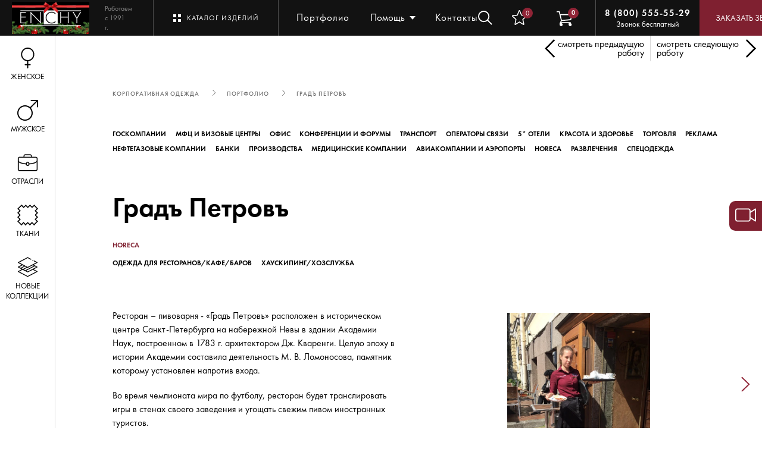

--- FILE ---
content_type: text/html; charset=UTF-8
request_url: https://www.enchy.ru/portfolio/grad-petrov/
body_size: 24489
content:
<!DOCTYPE html>
<html lang="ru" data-notransition="true">
<head>
<script data-lazy-js="true" data-amopt-skip-moving="true">var _ba = _ba || []; _ba.push(["aid", "167039e8b3eefd56ba7201aa052f9722"]); _ba.push(["host", "www.enchy.ru"]); (function() {var ba = document.createElement("script"); ba.type = "text/javascript"; ba.async = true;ba.src = (document.location.protocol == "https:" ? "https://" : "http://") + "bitrix.info/ba.js";var s = document.getElementsByTagName("script")[0];s.parentNode.insertBefore(ba, s);})();</script>
    <meta charset="UTF-8">
<meta name="viewport" content="width=device-width, initial-scale=1.0">
<meta http-equiv="X-UA-Compatible" content="ie=edge">
<meta name="yandex-verification" content="dd19ad11d2782a7f">
<title>Градъ Петровъ: портфолио фабрики по пошиву корпоративной одежды Enchy</title>
<meta name="description" content="Примеры работ производителя корпоративной одежды Enchy: пошив униформы на заказ для компании Градъ Петровъ">
<link href="/assets/css/main.css?1768601229743097" type="text/css" data-template-style="true" rel="stylesheet">
<link href="/css/cast.css?174864347826533" type="text/css" data-template-style="true" rel="stylesheet">
<link rel="shortcut icon" href="/images/favicon.svg" data-origin="/images/favicon.svg">
<link rel="stylesheet" type="text/css" href="/assets/css/swiper-bundle.min.css">
<link rel="stylesheet" type="text/css" href="/assets/css/plugin/carouselTicker.css">
<link rel="stylesheet" type="text/css" href="/assets/css/plugin/select2.min.css">
<link rel="stylesheet" type="text/css" href="/assets/css/plugin/jquery.formstyler.css">
<link rel="stylesheet" type="text/css" href="/assets/css/plugin/jquery.fancybox.min.css">
<link rel="stylesheet" type="text/css" href="/assets/css/plugin/alertify.min.css">

<link rel="canonical" href="https://www.enchy.ru/portfolio/grad-petrov/">








<!-- Yandex.Metrika counter -->

<noscript><div><img src="https://mc.yandex.ru/watch/1172785" style="position:absolute; left:-9999px;" alt></div></noscript>
<!-- /Yandex.Metrika counter -->

<meta http-equiv="Content-Type" content="text/html; charset=UTF-8">
</head>
<body>
<div class="wrapper wrapper-blackHeader">
    <div class="header">
    <div class="header__left">
        <div class="header__logo ">
                                    <a href="/"><img src="/bitrix/images/ammina.optimizer/noimg.gif" alt decoding="async" data-origin="/assets/images/winter_logo.png" data-src="/assets/images/winter_logo.png" class="ammina-lazy ammina-lazy-img-src"></a>
            <div class="header__logo_text">Работаем с 1991 г.</div>
        </div>
        <div class="header__productCatalog" data-action="OPEN_HEADER_PRODUCT_CATALOG">Каталог изделий</div>
        <div class="header__productCatalog header__productCatalog-mobile" data-action="OPEN_HEADER_PRODUCT_CATALOG">Каталог</div>
        <ul class="header__nav">
                                                <li class="header__nav_item topmenuindex-0">
                        <a href="/portfolio/">Портфолио</a>
                    </li>
                                                                <li class="header__nav_item topmenuindex-1">
                        <span>О компании</span>
                        <ul class="header__nav_submenu">
                                                            <li><a href="/about-company/">Портрет</a></li>
                                                            <li><a href="/production/">Производство</a></li>
                                                            <li><a href="/news/">Новости</a></li>
                                                            <li><a href="/blog/">Блог</a></li>
                                                            <li><a href="/vacancies/">Вакансии</a></li>
                                                    </ul>
                    </li>
                                                                <li class="header__nav_item topmenuindex-2">
                        <span>Помощь</span>
                        <ul class="header__nav_submenu">
                                                            <li><a href="/help/delivery-and-payment/">Доставка и оплата</a></li>
                                                            <li><a href="/help/determine-size/">Как определить размер?</a></li>
                                                            <li><a href="/help/make-order/">Как сделать заказ?</a></li>
                                                            <li><a href="/help/product-care/">Уход за изделиями</a></li>
                                                            <li><a href="/help/faq/">Частые вопросы</a></li>
                                                            <li><a href="/help/work-with-regions/">Работа с регионами</a></li>
                                                    </ul>
                    </li>
                                                                <li class="header__nav_item topmenuindex-3">
                        <a href="/showroom/">Шоу-рум</a>
                    </li>
                                                                <li class="header__nav_item topmenuindex-4">
                        <a href="/contacts/">Контакты</a>
                    </li>
                                    </ul>
        <a class="header__contacts" href="/contacts/">Контакты</a>
    </div>
    <div class="header__search-container formSearchJs">
    <div class="btn btn-searchClose" data-action="CLOSE_SEARCH">
        <svg version="1.1" class="Layer_1" xmlns="http://www.w3.org/2000/svg" xmlns:xlink="http://www.w3.org/1999/xlink" x="0px" y="0px" viewbox="0 0 15 15" style="enable-background:new 0 0 15 15;" xml:space="preserve">
                <line class="st0" x1="1" y1="1" x2="14" y2="14"></line>
            <line class="st0" x1="14" y1="1" x2="1" y2="14"></line>
            </svg>
    </div>
    <form class="header__formSearch formSearch" action="/search/" method="get">
        <input class="inputSearchJs" type="text" placeholder="Поиск по слову/артикулу" name="q">
        <span class="formSearch__pre inputSearchPreJs"></span>
        <span class="formSearch__link inputSearchLinkJs">Найти</span>
    </form>

    <div class="header__search-filter search-filter">
        <span class="search-filter__title searchFilterJs">Одежда</span>
                <div class="search-filter__items search-filter__items--colomns-3">
            <div class="search-filter__colomn">

                                    <a href="/catalog/female/bluzi/" class="search-filter__item">Блузы</a>
                                                        <a href="/catalog/female/bluzy-s-dlinnym-rukavom/" class="search-filter__item">Длинный рукав</a>
                                                        <a href="/catalog/female/bluzy-s-rukavom/" class="search-filter__item">Рукав ¾ </a>
                                                        <a href="/catalog/female/bluzy-s-korotkim-rukavom/" class="search-filter__item">Короткий рукав</a>
                                                        <a href="/catalog/female/bluzy-transformery/" class="search-filter__item">Рукав- трансформер</a>
                                                        <a href="/catalog/female/bluzi-svobodnogo-kroya/" class="search-filter__item">Свободные блузы</a>
                                                        <a href="/catalog/female/bluzy-s-galstukom/" class="search-filter__item">Блузы с галстуком</a>
                                                        <a href="/catalog/female/casual_trend/" class="search-filter__item">Casual</a>
                                                        <a href="/catalog/female/bez-vorotnika-bluzi/" class="search-filter__item">Без воротника</a>
                                                        <a href="/catalog/female/bluzy-zhakety/" class="search-filter__item">Блузы-жакеты</a>
                                                        <a href="/catalog/female/meditsinskie-rubashki-fem/" class="search-filter__item">Медицинские рубашки</a>
                                                        <a href="/catalog/female/s-dekorom/" class="search-filter__item">С декором</a>
                                                        <a href="/catalog/female/so-stoykoy-bluzi/" class="search-filter__item">Со стойкой</a>
                                                        <a href="/catalog/female/trikotazh-1/" class="search-filter__item">Трикотаж</a>
                                                        <a href="/catalog/female/zhileti/" class="search-filter__item">Жилеты мужские</a>
                                                        <a href="/catalog/female/klassichekie-zhilety/" class="search-filter__item">Классические мужские</a>
                                                        <a href="/catalog/female/udlinennye-zhilety/" class="search-filter__item">Удлиненные</a>
                                                        <a href="/catalog/female/casual/" class="search-filter__item">Casual</a>
                                                        <a href="/catalog/female/vorotnik-stoyka-jilet-m/" class="search-filter__item">Воротник-стойка мужские</a>
                                                        <a href="/catalog/female/dvubortnye-jileti/" class="search-filter__item">Двубортные мужские</a>
                                                        <a href="/catalog/female/na-zapakh/" class="search-filter__item">На запах</a>
                                                        <a href="/catalog/female/originalnye/" class="search-filter__item">Оригинальные</a>
                                                        <a href="/catalog/female/zhaketi/" class="search-filter__item">Жакеты</a>
                                                        <a href="/catalog/female/klassicheskie-zhakety/" class="search-filter__item">Классические</a>
                                                        <a href="/catalog/female/zhakety-bez-vorotnika/" class="search-filter__item">Без воротника</a>
                                                        <a href="/catalog/female/udlinennye-zhakety/" class="search-filter__item">Удлиненные</a>
                                                        <a href="/catalog/female/ukorochennye-zhakety/" class="search-filter__item">Укороченные</a>
                                                        <a href="/catalog/female/dvubortnye/" class="search-filter__item">Двубортные</a>
                                                        <a href="/catalog/female/originalnye-zhakety/" class="search-filter__item">Оригинальные</a>
                                                        <a href="/catalog/female/casualjaketi/" class="search-filter__item">Casual</a>
                                                        <a href="/catalog/female/so-stoykoy-jaketi/" class="search-filter__item">Со стойкой</a>
                                                        <a href="/catalog/female/bryuki/" class="search-filter__item">Брюки мужские</a>
                                                        <a href="/catalog/female/klassicheskie-bryuki/" class="search-filter__item">Классические</a>
                                                        <a href="/catalog/female/palatstso/" class="search-filter__item">Палаццо</a>
                                                        <a href="/catalog/female/zauzhennye-bryuki/" class="search-filter__item">Зауженные</a>
                                                        <a href="/catalog/female/bryuki-na-rezinke/" class="search-filter__item">На резинке</a>
                                                        <a href="/catalog/female/ukorochennye/" class="search-filter__item">Укороченные</a>
                                                        <a href="/catalog/female/casual-bruki/" class="search-filter__item">Casual</a>
                                                        <a href="/catalog/female/pryamye-/" class="search-filter__item">Прямые </a>
                                                        <a href="/catalog/female/srednyaya-posadka/" class="search-filter__item">Средняя посадка</a>
                                                        <a href="/catalog/female/shorty-kostumnie/" class="search-filter__item">Шорты мужские</a>
                                                        <a href="/catalog/female/trikotazh-main/" class="search-filter__item">Трикотаж мужские</a>
                                                        <a href="/catalog/female/polo/" class="search-filter__item">Поло мужские</a>
                                                        <a href="/catalog/female/tolstovki/" class="search-filter__item">Толстовки мужские</a>
                                                        <a href="/catalog/female/trikotazhnye-bluzy/" class="search-filter__item">Трикотажные блузы</a>
                                                        <a href="/catalog/female/futbolki/" class="search-filter__item">Футболки мужские</a>
                                                        <a href="/catalog/female/yubki/" class="search-filter__item">Юбки</a>
                                                        <a href="/catalog/female/klassicheskie/" class="search-filter__item">Классические</a>
                                                        <a href="/catalog/female/yubki-s-vysokoy-taliey/" class="search-filter__item">С высокой талией</a>
                                                        <a href="/catalog/female/yubki-so-srednei-posadkoi/" class="search-filter__item">Со средней посадкой</a>
                                                        <a href="/catalog/female/yubki-s-zapakhom/" class="search-filter__item">С запахом</a>
                                                        <a href="/catalog/female/raskleshennye-yubki/" class="search-filter__item">Расклешенные </a>
                                                        <a href="/catalog/female/casual-ubki/" class="search-filter__item">Casual</a>
                                                        <a href="/catalog/female/na-rezinke/" class="search-filter__item">На резинке</a>
                    </div>
<div class="search-filter__colomn">                                    <a href="/catalog/female/originalnye-yubki/" class="search-filter__item">Оригинальные</a>
                                                        <a href="/catalog/female/platya/" class="search-filter__item">Платья</a>
                                                        <a href="/catalog/female/letnie-platya/" class="search-filter__item">Летние</a>
                                                        <a href="/catalog/female/platya-s-vorotnikom/" class="search-filter__item">С воротником</a>
                                                        <a href="/catalog/female/platya-s-zapakhom/" class="search-filter__item">С запахом</a>
                                                        <a href="/catalog/female/platia-s-raskleshennoy-yubkoy/" class="search-filter__item">С расклешенной юбкой</a>
                                                        <a href="/catalog/female/klassicheskie-platya/" class="search-filter__item">Классические</a>
                                                        <a href="/catalog/female/platya-dlya-gornichnykh/" class="search-filter__item">Платья для горничных</a>
                                                        <a href="/catalog/female/sarafany/" class="search-filter__item">Сарафаны</a>
                                                        <a href="/catalog/female/casual-platia/" class="search-filter__item">Casual</a>
                                                        <a href="/catalog/female/originalnye-platya/" class="search-filter__item">Оригинальные</a>
                                                        <a href="/catalog/female/svobodnye-platya/" class="search-filter__item">Свободные</a>
                                                        <a href="/catalog/female/vyazanyy-trikotazh/" class="search-filter__item">Вязаный трикотаж мужские</a>
                                                        <a href="/catalog/female/dzhempery/" class="search-filter__item">Джемперы  мужские</a>
                                                        <a href="/catalog/female/zhilety/" class="search-filter__item">Жилеты мужские</a>
                                                        <a href="/catalog/female/kardigany/" class="search-filter__item">Кардиганы мужские</a>
                                                        <a href="/catalog/female/rabochaya-odezhda/" class="search-filter__item">Рабочая одежда мужские</a>
                                                        <a href="/catalog/female/bryuki-rabochie/" class="search-filter__item">Брюки рабочие мужские</a>
                                                        <a href="/catalog/female/bryuki-s-karmanami/" class="search-filter__item">Брюки с карманами мужские</a>
                                                        <a href="/catalog/female/kombinezony/" class="search-filter__item">Комбинезоны мужские</a>
                                                        <a href="/catalog/female/shorty-rabochie/" class="search-filter__item">Шорты мужские</a>
                                                        <a href="/catalog/female/kitelya/" class="search-filter__item">Кителя мужские</a>
                                                        <a href="/catalog/female/na-knopkakh/" class="search-filter__item">На кнопках мужские</a>
                                                        <a href="/catalog/female/na-pkulyakh/" class="search-filter__item">На пуклях мужские</a>
                                                        <a href="/catalog/female/tuniki-zhenskie/" class="search-filter__item">Туники  мужские</a>
                                                        <a href="/catalog/female/vorotnik-stoyka/" class="search-filter__item">Воротник-стойка</a>
                                                        <a href="/catalog/female/zastezhka-molniya/" class="search-filter__item">Застежка- молния</a>
                                                        <a href="/catalog/female/meditsinskie-rubashki-female/" class="search-filter__item">Медицинские рубашки мужские</a>
                                                        <a href="/catalog/female/pryamoy-siluet/" class="search-filter__item">Прямой силуэт</a>
                                                        <a href="/catalog/female/rabochie-tuniki/" class="search-filter__item">Рабочие туники мужские</a>
                                                        <a href="/catalog/female/tuniki-dlya-spa/" class="search-filter__item">Туники для SPA мужские</a>
                                                        <a href="/catalog/female/tuniki-na-zapakh/" class="search-filter__item">Туники на запах</a>
                                                        <a href="/catalog/female/fartuki/" class="search-filter__item">Фартуки мужские</a>
                                                        <a href="/catalog/female/fartuki-s-grudkoy/" class="search-filter__item">Фартуки с грудкой мужские</a>
                                                        <a href="/catalog/female/peredniki/" class="search-filter__item">Передники мужские</a>
                                                        <a href="/catalog/female/fartuki-nakidki/" class="search-filter__item">Фартуки - накидки</a>
                                                        <a href="/catalog/female/fartuki-na-podtyazhkakh/" class="search-filter__item">Фартуки на подтяжках мужские</a>
                                                        <a href="/catalog/female/asimmetrichnye-fartuki-/" class="search-filter__item">Асимметричные фартуки  мужские</a>
                                                        <a href="/catalog/female/s-lyuversami/" class="search-filter__item">С люверсами мужские</a>
                                                        <a href="/catalog/female/khalaty/" class="search-filter__item">Халаты мужские</a>
                                                        <a href="/catalog/female/uteplennyy-assortiment/" class="search-filter__item">Утепленный ассортимент мужские</a>
                                                        <a href="/catalog/female/verkhnyaya-odezhda/" class="search-filter__item">Верхняя одежда мужские</a>
                                                        <a href="/catalog/female/zhilety-uteplennye/" class="search-filter__item">Жилеты утепленные мужские</a>
                                                        <a href="/catalog/female/aksessuary/" class="search-filter__item">Аксессуары мужские</a>
                                                        <a href="/catalog/female/golovnye-ubory/" class="search-filter__item">Головные уборы мужские</a>
                                                        <a href="/catalog/female/pilotki-1/" class="search-filter__item">Пилотки</a>
                                                        <a href="/catalog/female/shapki/" class="search-filter__item">Шапки мужские</a>
                                                        <a href="/catalog/female/galstuki/" class="search-filter__item">Галстуки мужские</a>
                                                        <a href="/catalog/female/platki/" class="search-filter__item">Платки</a>
                                                        <a href="/catalog/female/aksessuari/" class="search-filter__item">Аксессуары мужские</a>
                                                        <a href="/catalog/female/gotovyy-dizayn/" class="search-filter__item">Готовый дизайн</a>
                                                        <a href="/catalog/male/sorochki/" class="search-filter__item">Сорочки</a>
                                                        <a href="/catalog/male/sorochki-s-dlinnym-rukavom/" class="search-filter__item">С длинным рукавом</a>
                    </div>
<div class="search-filter__colomn">                                    <a href="/catalog/male/sorochki-s-korotkim-rukavom/" class="search-filter__item">С  коротким рукавом</a>
                                                        <a href="/catalog/male/pritalennye-sorochki/" class="search-filter__item">Приталенные</a>
                                                        <a href="/catalog/male/pryamye/" class="search-filter__item">Прямые</a>
                                                        <a href="/catalog/male/sorochki-transformery/" class="search-filter__item">Трансформеры</a>
                                                        <a href="/catalog/male/so-stoykoy-sorochki/" class="search-filter__item">Со стойкой</a>
                                                        <a href="/catalog/male/zhileti/" class="search-filter__item">Жилеты женские</a>
                                                        <a href="/catalog/male/klassichekie-zhilety/" class="search-filter__item">Классические женские</a>
                                                        <a href="/catalog/male/vorotnik-stoyka-jilet-m/" class="search-filter__item">Воротник-стойка женские</a>
                                                        <a href="/catalog/male/dvubortnye-jileti/" class="search-filter__item">Двубортные женские</a>
                                                        <a href="/catalog/male/bryuki/" class="search-filter__item">Брюки женские</a>
                                                        <a href="/catalog/male/shorty-kostumnie/" class="search-filter__item">Шорты женские</a>
                                                        <a href="/catalog/male/trikotazh-main/" class="search-filter__item">Трикотаж женские</a>
                                                        <a href="/catalog/male/polo/" class="search-filter__item">Поло женские</a>
                                                        <a href="/catalog/male/tolstovki/" class="search-filter__item">Толстовки женские</a>
                                                        <a href="/catalog/male/futbolki/" class="search-filter__item">Футболки женские</a>
                                                        <a href="/catalog/male/pidzhaki/" class="search-filter__item">Пиджаки</a>
                                                        <a href="/catalog/male/klassicheskie-pidjaki/" class="search-filter__item">Классические</a>
                                                        <a href="/catalog/male/so-stoykoy/" class="search-filter__item">Со стойкой</a>
                                                        <a href="/catalog/male/dvubortnye-pidjaki/" class="search-filter__item">Двубортные</a>
                                                        <a href="/catalog/male/oblegchennye/" class="search-filter__item">Облегченные</a>
                                                        <a href="/catalog/male/vyazanyy-trikotazh/" class="search-filter__item">Вязаный трикотаж женские</a>
                                                        <a href="/catalog/male/dzhempery/" class="search-filter__item">Джемперы  женские</a>
                                                        <a href="/catalog/male/zhilety/" class="search-filter__item">Жилеты женские</a>
                                                        <a href="/catalog/male/kardigany/" class="search-filter__item">Кардиганы женские</a>
                                                        <a href="/catalog/male/rabochaya-odezhda/" class="search-filter__item">Рабочая одежда женские</a>
                                                        <a href="/catalog/male/bryuki-rabochie/" class="search-filter__item">Брюки рабочие женские</a>
                                                        <a href="/catalog/male/bryuki-s-karmanami/" class="search-filter__item">Брюки с карманами женские</a>
                                                        <a href="/catalog/male/kombinezony/" class="search-filter__item">Комбинезоны женские</a>
                                                        <a href="/catalog/male/shorty-rabochie/" class="search-filter__item">Шорты женские</a>
                                                        <a href="/catalog/male/kitelya/" class="search-filter__item">Кителя женские</a>
                                                        <a href="/catalog/male/na-knopkakh/" class="search-filter__item">На кнопках женские</a>
                                                        <a href="/catalog/male/na-pugovitsakh/" class="search-filter__item">На пуговицах</a>
                                                        <a href="/catalog/male/na-pkulyakh/" class="search-filter__item">На пуклях женские</a>
                                                        <a href="/catalog/male/tuniki-zhenskie/" class="search-filter__item">Туники  женские</a>
                                                        <a href="/catalog/male/meditsinskie-rubashki-female/" class="search-filter__item">Медицинские рубашки женские</a>
                                                        <a href="/catalog/male/rabochie-tuniki/" class="search-filter__item">Рабочие туники женские</a>
                                                        <a href="/catalog/male/tuniki-dlya-spa/" class="search-filter__item">Туники для SPA женские</a>
                                                        <a href="/catalog/male/fartuki/" class="search-filter__item">Фартуки женские</a>
                                                        <a href="/catalog/male/fartuki-s-grudkoy/" class="search-filter__item">Фартуки с грудкой женские</a>
                                                        <a href="/catalog/male/peredniki/" class="search-filter__item">Передники женские</a>
                                                        <a href="/catalog/male/fartuki-na-podtyazhkakh/" class="search-filter__item">Фартуки на подтяжках женские</a>
                                                        <a href="/catalog/male/asimmetrichnye-fartuki-/" class="search-filter__item">Асимметричные фартуки  женские</a>
                                                        <a href="/catalog/male/s-lyuversami/" class="search-filter__item">С люверсами женские</a>
                                                        <a href="/catalog/male/khalaty/" class="search-filter__item">Халаты женские</a>
                                                        <a href="/catalog/male/uteplennyy-assortiment/" class="search-filter__item">Утепленный ассортимент женские</a>
                                                        <a href="/catalog/male/verkhnyaya-odezhda/" class="search-filter__item">Верхняя одежда женские</a>
                                                        <a href="/catalog/male/zhilety-uteplennye/" class="search-filter__item">Жилеты утепленные женские</a>
                                                        <a href="/catalog/male/aksessuary/" class="search-filter__item">Аксессуары женские</a>
                                                        <a href="/catalog/male/golovnye-ubory/" class="search-filter__item">Головные уборы женские</a>
                                                        <a href="/catalog/male/shapki/" class="search-filter__item">Шапки женские</a>
                                                        <a href="/catalog/male/galstuki/" class="search-filter__item">Галстуки женские</a>
                                                        <a href="/catalog/male/aksessuari/" class="search-filter__item">Аксессуары женские</a>
                                                </div>
        </div>
    </div>

    <div class="header__search-filter search-filter">
        <span class="search-filter__title searchFilterJs">Ткань</span>
                <div class="search-filter__items search-filter__items--colomns-2">
            <div class="search-filter__colomn">

                                    <a href="/catalog/cloth/100-khlopok/" class="search-filter__item">100% Хлопок</a>
                                                        <a href="/catalog/cloth/60-khlopka/" class="search-filter__item">60% Хлопка</a>
                                                        <a href="/catalog/cloth/50-khlopka/" class="search-filter__item">50% Хлопок</a>
                                                        <a href="/catalog/cloth/35-khlopka/" class="search-filter__item">35% Хлопок</a>
                                                        <a href="/catalog/cloth/bolee-50-khlopka-s-elastanom/" class="search-filter__item">Хлопок с эластаном</a>
                                                        <a href="/catalog/cloth/bluzochnaya-poliviskoza/" class="search-filter__item">Блузочная поливискоза</a>
                                                        <a href="/catalog/cloth/kostyumnye-tkani/" class="search-filter__item">Костюмные ткани</a>
                                                        <a href="/catalog/cloth/letnyaya-poliviskoza/" class="search-filter__item">Летняя поливискоза</a>
                                                        <a href="/catalog/cloth/polusherst/" class="search-filter__item">Полушерсть</a>
                                                        <a href="/catalog/cloth/khlopok/" class="search-filter__item">Хлопок</a>
                                                        <a href="/catalog/cloth/rabochie-tkani/" class="search-filter__item">Рабочие ткани</a>
                                                        <a href="/catalog/cloth/plashchevaya-tkan/" class="search-filter__item">Плащевая ткань</a>
                                                        <a href="/catalog/cloth/pugovitsy/" class="search-filter__item">Пуговицы</a>
                                                        <a href="/catalog/cloth/trikotazh/" class="search-filter__item">Трикотаж</a>
                                                        <a href="/catalog/cloth/jersi/" class="search-filter__item">Джерси</a>
                                                        <a href="/catalog/cloth/kulirnaya-glad/" class="search-filter__item">Кулирная гладь</a>
                                                        <a href="/catalog/cloth/pike/" class="search-filter__item">Пике</a>
                                                        <a href="/catalog/cloth/flis/" class="search-filter__item">Флис</a>
                                                        <a href="/catalog/cloth/futer/" class="search-filter__item">Футер</a>
                                                </div>
        </div>
    </div>

</div>    <div class="header__right">
        <div class="header__search headerSearchOpenJs">
            <div class="btn header__search_icon" data-action="OPEN_SEARCH">
                <svg version="1.1" class="Layer_1" xmlns="http://www.w3.org/2000/svg" xmlns:xlink="http://www.w3.org/1999/xlink" x="0px" y="0px" viewbox="0 0 25 25" style="enable-background:new 0 0 25 25;" xml:space="preserve">
                    <circle class="st0" cx="10" cy="10" r="9" stroke-width="2"></circle>
                    <line class="st0" x1="16" y1="16" x2="24" y2="24" stroke-width="2"></line>
                </svg>
            </div>
        </div>
        <a href="/favorite/" class="header__myFavList  ">
            <div class="header__myFavList_icon">
                <svg viewbox="0 0 27 26" version="1.1" xmlns="http://www.w3.org/2000/svg" xmlns:xlink="http://www.w3.org/1999/xlink">
                    <g stroke="none" stroke-width="1" fill="none" fill-rule="evenodd">
                        <g id="Menu-icons" transform="translate(-836.000000, -388.000000)" fill="#FFFFFF" fill-rule="nonzero">
                            <g id="fav" transform="translate(836.000000, 388.000000)">
                                <path d="M6.04316751,26 C5.74735334,26 5.45359913,25.9072656 5.2028987,25.7251087 C4.73589963,25.3850134 4.51774696,24.8004554 4.64484816,24.23639 L6.38182941,16.5479197 L0.491089871,11.3568619 C0.0580805249,10.9770234 -0.107336412,10.3754916 0.0704405011,9.82508797 C0.248217361,9.27571928 0.731902368,8.88677288 1.30457882,8.8335748 L9.09874658,8.12254193 L12.1802815,0.876216092 C12.4074981,0.343821142 12.9249669,0 13.4999094,0 C14.0748518,0 14.5923206,0.343821142 14.8195372,0.874974087 L17.9010721,8.12254193 L25.6940039,8.8335748 C26.2679164,8.88553093 26.7516014,9.27571928 26.9293783,9.82508797 C27.1071551,10.3744566 26.9427682,10.9770234 26.5097588,11.3568619 L20.6190193,16.5468847 L22.3560005,24.235148 C22.4833078,24.8004554 22.2649491,25.3850134 21.798156,25.7240737 C21.3323929,26.0631339 20.7113067,26.0892155 20.2208238,25.7930035 L13.4999094,21.7571931 L6.77899496,25.7952805 C6.55177835,25.9308632 6.29860593,26 6.04316751,26 Z M13.4999094,20.0186297 C13.7553478,20.0186297 14.0083142,20.0875595 14.2357368,20.2231422 L20.5786435,24.0351894 L18.9393057,16.7785138 C18.8222984,16.2620575 18.9967793,15.7228317 19.3939449,15.3734217 L24.9561165,10.471745 L17.597224,9.80024839 C17.0673953,9.75160421 16.6117261,9.41689091 16.4046974,8.92630922 L13.4999094,2.08797347 L10.5916194,8.92734424 C10.3868567,9.41461393 9.93118742,9.74932723 9.40259472,9.79797142 L2.04267227,10.469468 L7.60463785,15.3711447 C8.00303935,15.7215897 8.1773143,16.2597806 8.05927704,16.7774787 L6.42117518,24.0339474 L12.7640819,20.2231422 C12.9912985,20.0875595 13.244471,20.0186297 13.4999094,20.0186297 Z" id="Shape"></path>
                            </g>
                        </g>
                    </g>
                </svg>
            </div>
            <div class="header__myFavList_count">0</div>
        </a>
        <a href="/basket/" class="header__myList">
            <div class="header__myList_icon">
                <svg version="1.1" xmlns="http://www.w3.org/2000/svg" xmlns:xlink="http://www.w3.org/1999/xlink" viewbox="0 0 16 16">
                    <path fill="#FFFFFF" d="M14 13.1v-1.1h-9.4l0.6-1.1 9.2-0.9 1.6-6h-12.3l-0.7-3h-3v1h2.2l2.1 8.4-1.3 2.6v1.5c0 0.8 0.7 1.5 1.5 1.5s1.5-0.7 1.5-1.5-0.7-1.5-1.5-1.5h7.5v1.5c0 0.8 0.7 1.5 1.5 1.5s1.5-0.7 1.5-1.5c0-0.7-0.4-1.2-1-1.4zM4 5h10.7l-1.1 4-8.4 0.9-1.2-4.9z"></path>
                </svg>
            </div>
            <div class="header__myList_count">0</div>
        </a>
        <div class="header__phone">
            <a href="tel:8%20(800)%20555-55-29">8 (800) 555-55-29</a>
            <span>Звонок бесплатный</span>
        </div>
        <a class="header__phone-mobile" href="tel:88005555529">
            <svg xmlns="http://www.w3.org/2000/svg" xmlns:xlink="http://www.w3.org/1999/xlink" version="1.1" class="Layer_1" x="0px" y="0px" viewbox="0 0 18 21" style="enable-background:new 0 0 18 21;" xml:space="preserve">
                <g>
                    <path class="st0" fill="#FFFFFF" d="M5.7,2.8c0.8,0,1.3,0.5,1.6,1.7c0.5,1.9,0.6,2.2-0.9,3.2C5.3,8.5,9,14,10.5,14c0.1,0,0.2,0,0.3-0.1   c0.7-0.5,1.1-0.7,1.5-0.7c0.5,0,1,0.3,1.8,0.9c1.8,1.2,1.3,2.5-0.7,3.9c-0.3,0.1-0.6,0.2-0.9,0.2c-4.5,0-12-11.3-9.1-14.4   C4.3,3.1,5.1,2.8,5.7,2.8 M5.7,0.8c-1,0-2.2,0.4-3.5,1.3L2.1,2.3L1.9,2.4c-1.1,1.2-2,3.5-0.1,7.8c1.8,4,6.4,10,10.7,10   c0.6,0,1.2-0.1,1.7-0.3l0.2-0.1l0.2-0.1c0.7-0.5,2.7-1.9,2.7-4c0-0.9-0.4-2.1-2-3.2l-0.1-0.1c-1-0.7-1.8-1.2-2.9-1.2   c-0.7,0-1.3,0.2-1.8,0.5c-0.7-0.7-1.7-2.1-2.1-3c1.6-1.4,1.5-2.6,1-4.6l0-0.1C8.5,1.1,6.5,0.8,5.7,0.8L5.7,0.8z"></path>
                </g>
            </svg>
        </a>
        <div class="header__requestCall" data-action="OPEN_POPUP" data-type="callback" data-url="/app/ajax/form/form_request_call.php">Заказать звонок</div>
    </div>
</div>
<div class="header__nav_overlay"></div>
<div class="productCatalogMenu">
    <div class="productCatalogMenu__header">
        <a href="/catalog/" class="header__productCatalog">Каталог изделий</a>
        <div class="header__productCatalog header__productCatalog-mobile">Каталог</div>
        <!-- <div class="listMenuIcon"></div> -->
        <div class="btn btn-close" data-action="CLOSE_HEADER_PRODUCT_CATALOG">
            <svg version="1.1" class="Layer_1" xmlns="http://www.w3.org/2000/svg" xmlns:xlink="http://www.w3.org/1999/xlink" x="0px" y="0px" viewbox="0 0 15 15" style="enable-background:new 0 0 15 15;" xml:space="preserve">
                    <line class="st0" x1="1" y1="1" x2="14" y2="14" stroke-width="2" stroke="#fff"></line>
                <line class="st0" x1="14" y1="1" x2="1" y2="14" stroke-width="2" stroke="#fff"></line>
                </svg>
        </div>
    </div>
    <div class="productCatalogMenu-container">
        <div class="productCatalogMenu__customScroll-left customScroll-wrapper productCatalogMenu__left-container customScroll__scroller">
                            <div class="customScroll__scroller_container productCatalogMenu__left">
                    <ul class="productCatalogMenu__list">
                                                    <li class="productCatalogMenu__list_item">
																	<span class="productCatalogMenu--industry" data-action="OPEN_SUBMENU" data-type="Отрасли">Отрасли</span>
								                            </li>
                                                                                <li class="productCatalogMenu__list_item">
																	<span class="productCatalogMenu--female" data-action="OPEN_SUBMENU" data-type="Женское">Женское</span>
								                            </li>
                                                                                <li class="productCatalogMenu__list_item">
																	<span class="productCatalogMenu--male" data-action="OPEN_SUBMENU" data-type="Мужское">Мужское</span>
								                            </li>
                                                                                <li class="productCatalogMenu__list_item"><a href="/catalog/kits/">Комплекты по цветам</a></li>
                                                                                <li class="productCatalogMenu__list_item">
																	<span class="productCatalogMenu--cloth" data-action="OPEN_SUBMENU" data-type="Ткани">Ткани</span>
								                            </li>
                                                                            <li class="productCatalogMenu__list_item"><a href="/branding/">Брендирование</a></li>
                        <li class="productCatalogMenu__list_item"><a href="/design/">Дизайн-проект</a></li>
                        <li class="productCatalogMenu__list_item"><a href="/catalogs/">Каталоги</a></li>
                    </ul>
                    <div class="productCatalogMenu__collection-container">
                                                    <a href="/catalog/collections/" class="productCatalogMenu__collection">
                                <div class="productCatalogMenu__collection_img  ammina-lazy ammina-lazy-style" style='background-image:url("/bitrix/images/ammina.optimizer/noimg.gif");' data-background-image="/upload/resize_cache/iblock/zq0/150_150_2/zq08zgqgsc97twrkz160fgplxm7e7yj9.jpg"></div>
                                <div class="productCatalogMenu__collection_text">
                                    <span>Новинки коллекций</span>
                                </div>
                            </a>
                            <a href="/catalog/collections/" class="btn btn-submit productCatalogMenu__collection-mobile" data-url="/app/ajax/form/request_call.php">Новинки коллекций</a>
                                                                    </div>
                    
                    <ul class="header__nav mobileNavBar">
                                                                                    <li class="header__nav_item">
                                    <a href="/portfolio/">Портфолио</a>
                                </li>
                                                                                                                <li class="header__nav_item">
                                    <span data-action="OPEN_SUBMENU_MOBILE">О компании</span>
                                    <ul class="header__nav_submenu">
                                                                                    <li><a href="/about-company/">Портрет</a></li>
                                                                                    <li><a href="/production/">Производство</a></li>
                                                                                    <li><a href="/news/">Новости</a></li>
                                                                                    <li><a href="/blog/">Блог</a></li>
                                                                                    <li><a href="/vacancies/">Вакансии</a></li>
                                                                            </ul>
                                </li>
                                                                                                                <li class="header__nav_item">
                                    <a href="/contacts/">Контакты</a>
                                </li>
                                                                                                                <li class="header__nav_item">
                                    <span data-action="OPEN_SUBMENU_MOBILE">Помощь</span>
                                    <ul class="header__nav_submenu">
                                                                                    <li><a href="/help/delivery-and-payment/">Доставка и оплата</a></li>
                                                                                    <li><a href="/help/determine-size/">Как определить размер?</a></li>
                                                                                    <li><a href="/help/make-order/">Как сделать заказ?</a></li>
                                                                                    <li><a href="/help/product-care/">Уход за изделиями</a></li>
                                                                                    <li><a href="/help/faq/">Частые вопросы</a></li>
                                                                                    <li><a href="/help/work-with-regions/">Работа с регионами</a></li>
                                                                            </ul>
                                </li>
                                                                                                                <li class="header__nav_item">
                                    <a href="/showroom/">Шоу-рум</a>
                                </li>
                                                                        </ul>
                   
                </div>
                                </div>
        <div class="productCatalogMenu__customScroll-right customScroll-wrapper productCatalogMenu__right-container">
            <div class="customScroll__scroller productCatalogMenu__right">
                <div class="customScroll__scroller_container">
                                            <div class="productCatalogMenu__subMenu-container" data-type="Отрасли">
                            								<div class="productCatalogMenu__subMenu_btnClose" data-action="PRODUCT_CATALOG_SUBMENU_CLOSE">
									<span class="productCatalogMenu__subMenu_btnClose-text">Отрасли</span>
								</div>
							                            <ul class="productCatalogMenu__subMenu ">

                                                                                                    <li class="productCatalogMenu__subMenu_list">
                                            <a class="productCatalogMenu__subMenu_link-title " href="/catalog/industry/goskompanii/">Госкомпании</a>
                                                                                    <ul class="productCatalogMenu__subMenu_subLink">
                                                                                    </ul>
                                    </li>
                                                                    <li class="productCatalogMenu__subMenu_list">
                                            <a class="productCatalogMenu__subMenu_link-title " href="/catalog/industry/mfts-i-vizovye-tsentry/">МФЦ и Визовые центры</a>
                                                                                    <ul class="productCatalogMenu__subMenu_subLink">
                                                                                    </ul>
                                    </li>
                                                                    <li class="productCatalogMenu__subMenu_list">
                                            <a class="productCatalogMenu__subMenu_link-title " href="/catalog/industry/ofisnye-uchrezhdeniya/">Офис</a>
                                                                                    <ul class="productCatalogMenu__subMenu_subLink">
                                                                                            <li><a href="/catalog/industry/ofisnye-uchrezhdeniya/uchebnye-zavedeniya/">Учебные заведения</a></li>
                                                                                            <li><a href="/catalog/industry/ofisnye-uchrezhdeniya/ofisnye-sotrudniki/">Офисные сотрудники</a></li>
                                                                                            <li><a href="/catalog/industry/ofisnye-uchrezhdeniya/turagentstva/">Турагентства</a></li>
                                                                                    </ul>
                                    </li>
                                                                    <li class="productCatalogMenu__subMenu_list">
                                            <a class="productCatalogMenu__subMenu_link-title " href="/catalog/industry/konferentsii-i-forumy/">Конференции и форумы</a>
                                                                                    <ul class="productCatalogMenu__subMenu_subLink">
                                                                                    </ul>
                                    </li>
                                                                    <li class="productCatalogMenu__subMenu_list">
                                            <a class="productCatalogMenu__subMenu_link-title " href="/catalog/industry/transportnye-korporatsii/">Транспортные корпорации</a>
                                                                                    <ul class="productCatalogMenu__subMenu_subLink">
                                                                                            <li><a href="/catalog/industry/transportnye-korporatsii/aviakompanii/">Авиакомпании</a></li>
                                                                                            <li><a href="/catalog/industry/transportnye-korporatsii/transportnye-perevozki/">Транспортные перевозки</a></li>
                                                                                            <li><a href="/catalog/industry/transportnye-korporatsii/rzd/">РЖД</a></li>
                                                                                            <li><a href="/catalog/industry/transportnye-korporatsii/morskoy-transport/">Морской транспорт</a></li>
                                                                                    </ul>
                                    </li>
                                                                    <li class="productCatalogMenu__subMenu_list">
                                            <a class="productCatalogMenu__subMenu_link-title " href="/catalog/industry/operatory-svyazi/">Операторы связи</a>
                                                                                    <ul class="productCatalogMenu__subMenu_subLink">
                                                                                    </ul>
                                    </li>
                                                                    <li class="productCatalogMenu__subMenu_list">
                                            <a class="productCatalogMenu__subMenu_link-title " href="/catalog/industry/5-oteli/">5* отели</a>
                                                                                    <ul class="productCatalogMenu__subMenu_subLink">
                                                                                    </ul>
                                    </li>
                                                                    <li class="productCatalogMenu__subMenu_list">
                                            <a class="productCatalogMenu__subMenu_link-title " href="/catalog/industry/krasota-i-zdorove/">Красота и здоровье</a>
                                                                                    <ul class="productCatalogMenu__subMenu_subLink">
                                                                                            <li><a href="/catalog/industry/krasota-i-zdorove/salony-krasoty/">Салоны красоты и косметологии</a></li>
                                                                                            <li><a href="/catalog/industry/krasota-i-zdorove/spa-tsentry/">Спа центры и санатории</a></li>
                                                                                            <li><a href="/catalog/industry/krasota-i-zdorove/fitnes-tsentry/">Фитнес центры</a></li>
                                                                                    </ul>
                                    </li>
                                                                    <li class="productCatalogMenu__subMenu_list">
                                            <a class="productCatalogMenu__subMenu_link-title " href="/catalog/industry/torgovye-korporatsii/">Торговля</a>
                                                                                    <ul class="productCatalogMenu__subMenu_subLink">
                                                                                            <li><a href="/catalog/industry/torgovye-korporatsii/avtosalony/">Автосалоны</a></li>
                                                                                            <li><a href="/catalog/industry/torgovye-korporatsii/yuvelirnye-seti/">Ювелирные сети</a></li>
                                                                                            <li><a href="/catalog/industry/torgovye-korporatsii/roznichnaya-torgovlya/">Розничная торговля</a></li>
                                                                                            <li><a href="/catalog/industry/torgovye-korporatsii/floristika/">Флористика</a></li>
                                                                                            <li><a href="/catalog/industry/torgovye-korporatsii/produktovye-magaziny/">Продуктовые магазины и фабрики</a></li>
                                                                                            <li><a href="/catalog/industry/torgovye-korporatsii/pekarni-i-kofeyni/">Пекарни и кофейни</a></li>
                                                                                    </ul>
                                    </li>
                                                                    <li class="productCatalogMenu__subMenu_list">
                                            <a class="productCatalogMenu__subMenu_link-title " href="/catalog/industry/reklamnye-agenstva/">Рекламные агентства</a>
                                                                                    <ul class="productCatalogMenu__subMenu_subLink">
                                                                                            <li><a href="/catalog/industry/reklamnye-agenstva/promo-odezhda/">Промо одежда</a></li>
                                                                                    </ul>
                                    </li>
                                                                    <li class="productCatalogMenu__subMenu_list">
                                            <a class="productCatalogMenu__subMenu_link-title " href="/catalog/industry/neftegazovye-kompanii/">Нефтегазовые компании</a>
                                                                                    <ul class="productCatalogMenu__subMenu_subLink">
                                                                                    </ul>
                                    </li>
                                                                    <li class="productCatalogMenu__subMenu_list">
                                            <a class="productCatalogMenu__subMenu_link-title " href="/catalog/industry/banki/">Банки</a>
                                                                                    <ul class="productCatalogMenu__subMenu_subLink">
                                                                                    </ul>
                                    </li>
                                                                    <li class="productCatalogMenu__subMenu_list">
                                            <a class="productCatalogMenu__subMenu_link-title " href="/catalog/industry/proizvodstvennye-kompanii/">Производства</a>
                                                                                    <ul class="productCatalogMenu__subMenu_subLink">
                                                                                            <li><a href="/catalog/industry/proizvodstvennye-kompanii/ofisnaya-forma/">Офисная форма</a></li>
                                                                                            <li><a href="/catalog/industry/proizvodstvennye-kompanii/spetsodezhda1/">Спецодежда</a></li>
                                                                                    </ul>
                                    </li>
                                                                    <li class="productCatalogMenu__subMenu_list">
                                            <a class="productCatalogMenu__subMenu_link-title " href="/catalog/industry/meditsinskie-kompanii/">Медицинские компании</a>
                                                                                    <ul class="productCatalogMenu__subMenu_subLink">
                                                                                    </ul>
                                    </li>
                                                                    <li class="productCatalogMenu__subMenu_list">
                                            <a class="productCatalogMenu__subMenu_link-title " href="/catalog/industry/transportnye-korporatsii/aviakompanii/">Авиакомпании и аэропорты</a>
                                                                                    <ul class="productCatalogMenu__subMenu_subLink">
                                                                                    </ul>
                                    </li>
                                                                    <li class="productCatalogMenu__subMenu_list">
                                            <a class="productCatalogMenu__subMenu_link-title " href="/catalog/industry/horeca/">HoReCa</a>
                                                                                    <ul class="productCatalogMenu__subMenu_subLink">
                                                                                            <li><a href="/catalog/industry/horeca/odezhda-dlya-gostinits/">Одежда для Гостиниц/Отелей</a></li>
                                                                                            <li><a href="/catalog/industry/horeca/odezhda-dlya-restoranov/">Одежда для Ресторанов/Кафе/Баров</a></li>
                                                                                            <li><a href="/catalog/industry/horeca/resepshn/">СПИР/Ресепшен</a></li>
                                                                                            <li><a href="/catalog/industry/horeca/hauskiping-hozsluzhba/">Хаускипинг/Хозслужба</a></li>
                                                                                            <li><a href="/catalog/industry/horeca/spetsialisty-spa/">SPA/Специалисты SPA</a></li>
                                                                                            <li><a href="/catalog/industry/horeca/gornichnye/">Горничные</a></li>
                                                                                            <li><a href="/catalog/industry/horeca/klining/">Клининг</a></li>
                                                                                    </ul>
                                    </li>
                                                                    <li class="productCatalogMenu__subMenu_list">
                                            <a class="productCatalogMenu__subMenu_link-title " href="/catalog/industry/industriya-razvlecheniy/">Индустрия развлечений</a>
                                                                                    <ul class="productCatalogMenu__subMenu_subLink">
                                                                                            <li><a href="/catalog/industry/industriya-razvlecheniy/muzei-1/">Музеи и выставки</a></li>
                                                                                            <li><a href="/catalog/industry/industriya-razvlecheniy/kinoteatry-i-teatry/">Кинотеатры и театры</a></li>
                                                                                    </ul>
                                    </li>
                                                                    <li class="productCatalogMenu__subMenu_list">
                                            <a class="productCatalogMenu__subMenu_link-title " href="/catalog/industry/spetsodezhda/">Специальная одежда</a>
                                                                                    <ul class="productCatalogMenu__subMenu_subLink">
                                                                                            <li><a href="/catalog/industry/spetsodezhda/tserkvi-i-monastyri/">Церкви и монастыри</a></li>
                                                                                            <li><a href="/catalog/industry/spetsodezhda/khimchistki/">Химчистки</a></li>
                                                                                            <li><a href="/catalog/industry/spetsodezhda/rabochaya-odezhda/">Рабочая одежда</a></li>
                                                                                            <li><a href="/catalog/industry/spetsodezhda/ritualnye-sluzhby/">Ритуальные службы</a></li>
                                                                                    </ul>
                                    </li>
                                                            </ul>
                        </div>
                                            <div class="productCatalogMenu__subMenu-container" data-type="Женское">
                            								<div class="productCatalogMenu__subMenu_btnClose" data-action="PRODUCT_CATALOG_SUBMENU_CLOSE">
									<span class="productCatalogMenu__subMenu_btnClose-text">Женское</span>
								</div>
							                            <ul class="productCatalogMenu__subMenu ">

                                                                                                    <li class="productCatalogMenu__subMenu_list">
                                            <a class="productCatalogMenu__subMenu_link-title " href="/catalog/female/bluzi/">Блузы</a>
                                                                                    <ul class="productCatalogMenu__subMenu_subLink">
                                                                                            <li><a href="/catalog/female/bluzy-s-dlinnym-rukavom/">Длинный рукав</a></li>
                                                                                            <li><a href="/catalog/female/bluzy-s-rukavom/">Рукав ¾ </a></li>
                                                                                            <li><a href="/catalog/female/bluzy-s-korotkim-rukavom/">Короткий рукав</a></li>
                                                                                            <li><a href="/catalog/female/bluzy-transformery/">Рукав- трансформер</a></li>
                                                                                            <li><a href="/catalog/female/bluzi-svobodnogo-kroya/">Свободные блузы</a></li>
                                                                                            <li><a href="/catalog/female/bluzy-s-galstukom/">Блузы с галстуком</a></li>
                                                                                            <li><a href="/catalog/female/casual_trend/">Casual</a></li>
                                                                                            <li><a href="/catalog/female/bez-vorotnika-bluzi/">Без воротника</a></li>
                                                                                            <li><a href="/catalog/female/bluzy-zhakety/">Блузы-жакеты</a></li>
                                                                                            <li><a href="/catalog/female/meditsinskie-rubashki-fem/">Медицинские рубашки</a></li>
                                                                                            <li><a href="/catalog/female/s-dekorom/">С декором</a></li>
                                                                                            <li><a href="/catalog/female/so-stoykoy-bluzi/">Со стойкой</a></li>
                                                                                            <li><a href="/catalog/female/trikotazh-1/">Трикотаж</a></li>
                                                                                    </ul>
                                    </li>
                                                                    <li class="productCatalogMenu__subMenu_list">
                                            <a class="productCatalogMenu__subMenu_link-title " href="/catalog/female/zhileti/">Жилеты</a>
                                                                                    <ul class="productCatalogMenu__subMenu_subLink">
                                                                                            <li><a href="/catalog/female/klassichekie-zhilety/">Классические</a></li>
                                                                                            <li><a href="/catalog/female/udlinennye-zhilety/">Удлиненные</a></li>
                                                                                            <li><a href="/catalog/female/casual/">Casual</a></li>
                                                                                            <li><a href="/catalog/female/vorotnik-stoyka-jilet-m/">Воротник-стойка</a></li>
                                                                                            <li><a href="/catalog/female/dvubortnye-jileti/">Двубортные</a></li>
                                                                                            <li><a href="/catalog/female/na-zapakh/">На запах</a></li>
                                                                                            <li><a href="/catalog/female/originalnye/">Оригинальные</a></li>
                                                                                    </ul>
                                    </li>
                                                                    <li class="productCatalogMenu__subMenu_list">
                                            <a class="productCatalogMenu__subMenu_link-title " href="/catalog/female/zhaketi/">Жакеты</a>
                                                                                    <ul class="productCatalogMenu__subMenu_subLink">
                                                                                            <li><a href="/catalog/female/klassicheskie-zhakety/">Классические</a></li>
                                                                                            <li><a href="/catalog/female/zhakety-bez-vorotnika/">Без воротника</a></li>
                                                                                            <li><a href="/catalog/female/udlinennye-zhakety/">Удлиненные</a></li>
                                                                                            <li><a href="/catalog/female/ukorochennye-zhakety/">Укороченные</a></li>
                                                                                            <li><a href="/catalog/female/dvubortnye/">Двубортные</a></li>
                                                                                            <li><a href="/catalog/female/originalnye-zhakety/">Оригинальные</a></li>
                                                                                            <li><a href="/catalog/female/casualjaketi/">Casual</a></li>
                                                                                            <li><a href="/catalog/female/so-stoykoy-jaketi/">Со стойкой</a></li>
                                                                                    </ul>
                                    </li>
                                                                    <li class="productCatalogMenu__subMenu_list">
                                            <a class="productCatalogMenu__subMenu_link-title " href="/catalog/female/bryuki/">Брюки</a>
                                                                                    <ul class="productCatalogMenu__subMenu_subLink">
                                                                                            <li><a href="/catalog/female/klassicheskie-bryuki/">Классические</a></li>
                                                                                            <li><a href="/catalog/female/palatstso/">Палаццо</a></li>
                                                                                            <li><a href="/catalog/female/zauzhennye-bryuki/">Зауженные</a></li>
                                                                                            <li><a href="/catalog/female/bryuki-na-rezinke/">На резинке</a></li>
                                                                                            <li><a href="/catalog/female/ukorochennye/">Укороченные</a></li>
                                                                                            <li><a href="/catalog/female/casual-bruki/">Casual</a></li>
                                                                                            <li><a href="/catalog/female/pryamye-/">Прямые </a></li>
                                                                                            <li><a href="/catalog/female/srednyaya-posadka/">Средняя посадка</a></li>
                                                                                            <li><a href="/catalog/female/shorty-kostumnie/">Шорты</a></li>
                                                                                    </ul>
                                    </li>
                                                                    <li class="productCatalogMenu__subMenu_list">
                                            <a class="productCatalogMenu__subMenu_link-title " href="/catalog/female/trikotazh-main/">Трикотаж</a>
                                                                                    <ul class="productCatalogMenu__subMenu_subLink">
                                                                                            <li><a href="/catalog/female/polo/">Поло</a></li>
                                                                                            <li><a href="/catalog/female/tolstovki/">Толстовки</a></li>
                                                                                            <li><a href="/catalog/female/trikotazhnye-bluzy/">Трикотажные блузы</a></li>
                                                                                            <li><a href="/catalog/female/futbolki/">Футболки</a></li>
                                                                                    </ul>
                                    </li>
                                                                    <li class="productCatalogMenu__subMenu_list">
                                            <a class="productCatalogMenu__subMenu_link-title " href="/catalog/female/yubki/">Юбки</a>
                                                                                    <ul class="productCatalogMenu__subMenu_subLink">
                                                                                            <li><a href="/catalog/female/klassicheskie/">Классические</a></li>
                                                                                            <li><a href="/catalog/female/yubki-s-vysokoy-taliey/">С высокой талией</a></li>
                                                                                            <li><a href="/catalog/female/yubki-so-srednei-posadkoi/">Со средней посадкой</a></li>
                                                                                            <li><a href="/catalog/female/yubki-s-zapakhom/">С запахом</a></li>
                                                                                            <li><a href="/catalog/female/raskleshennye-yubki/">Расклешенные </a></li>
                                                                                            <li><a href="/catalog/female/casual-ubki/">Casual</a></li>
                                                                                            <li><a href="/catalog/female/na-rezinke/">На резинке</a></li>
                                                                                            <li><a href="/catalog/female/originalnye-yubki/">Оригинальные</a></li>
                                                                                    </ul>
                                    </li>
                                                                    <li class="productCatalogMenu__subMenu_list">
                                            <a class="productCatalogMenu__subMenu_link-title " href="/catalog/female/platya/">Платья</a>
                                                                                    <ul class="productCatalogMenu__subMenu_subLink">
                                                                                            <li><a href="/catalog/female/letnie-platya/">Летние</a></li>
                                                                                            <li><a href="/catalog/female/platya-s-vorotnikom/">С воротником</a></li>
                                                                                            <li><a href="/catalog/female/platya-s-zapakhom/">С запахом</a></li>
                                                                                            <li><a href="/catalog/female/platia-s-raskleshennoy-yubkoy/">С расклешенной юбкой</a></li>
                                                                                            <li><a href="/catalog/female/klassicheskie-platya/">Классические</a></li>
                                                                                            <li><a href="/catalog/female/platya-dlya-gornichnykh/">Платья для горничных</a></li>
                                                                                            <li><a href="/catalog/female/sarafany/">Сарафаны</a></li>
                                                                                            <li><a href="/catalog/female/casual-platia/">Casual</a></li>
                                                                                            <li><a href="/catalog/female/originalnye-platya/">Оригинальные</a></li>
                                                                                            <li><a href="/catalog/female/svobodnye-platya/">Свободные</a></li>
                                                                                    </ul>
                                    </li>
                                                                    <li class="productCatalogMenu__subMenu_list">
                                            <a class="productCatalogMenu__subMenu_link-title " href="/catalog/female/vyazanyy-trikotazh/">Вязаный трикотаж</a>
                                                                                    <ul class="productCatalogMenu__subMenu_subLink">
                                                                                            <li><a href="/catalog/female/dzhempery/">Джемперы </a></li>
                                                                                            <li><a href="/catalog/female/zhilety/">Жилеты</a></li>
                                                                                            <li><a href="/catalog/female/kardigany/">Кардиганы</a></li>
                                                                                    </ul>
                                    </li>
                                                                    <li class="productCatalogMenu__subMenu_list">
                                            <a class="productCatalogMenu__subMenu_link-title " href="/catalog/female/rabochaya-odezhda/">Рабочая одежда</a>
                                                                                    <ul class="productCatalogMenu__subMenu_subLink">
                                                                                            <li><a href="/catalog/female/bryuki-rabochie/">Брюки рабочие</a></li>
                                                                                            <li><a href="/catalog/female/kitelya/">Кителя</a></li>
                                                                                            <li><a href="/catalog/female/tuniki-zhenskie/">Туники </a></li>
                                                                                            <li><a href="/catalog/female/fartuki/">Фартуки</a></li>
                                                                                            <li><a href="/catalog/female/khalaty/">Халаты</a></li>
                                                                                    </ul>
                                    </li>
                                                                    <li class="productCatalogMenu__subMenu_list">
                                            <a class="productCatalogMenu__subMenu_link-title " href="/catalog/female/uteplennyy-assortiment/">Утепленный ассортимент</a>
                                                                                    <ul class="productCatalogMenu__subMenu_subLink">
                                                                                            <li><a href="/catalog/female/verkhnyaya-odezhda/">Верхняя одежда</a></li>
                                                                                            <li><a href="/catalog/female/zhilety-uteplennye/">Жилеты утепленные</a></li>
                                                                                    </ul>
                                    </li>
                                                                    <li class="productCatalogMenu__subMenu_list">
                                            <a class="productCatalogMenu__subMenu_link-title " href="/catalog/female/aksessuary/">Аксессуары</a>
                                                                                    <ul class="productCatalogMenu__subMenu_subLink">
                                                                                            <li><a href="/catalog/female/golovnye-ubory/">Головные уборы</a></li>
                                                                                            <li><a href="/catalog/female/galstuki/">Галстуки</a></li>
                                                                                            <li><a href="/catalog/female/platki/">Платки</a></li>
                                                                                            <li><a href="/catalog/female/aksessuari/">Аксессуары</a></li>
                                                                                            <li><a href="/catalog/female/gotovyy-dizayn/">Готовый дизайн</a></li>
                                                                                    </ul>
                                    </li>
                                                            </ul>
                        </div>
                                            <div class="productCatalogMenu__subMenu-container" data-type="Мужское">
                            								<div class="productCatalogMenu__subMenu_btnClose" data-action="PRODUCT_CATALOG_SUBMENU_CLOSE">
									<span class="productCatalogMenu__subMenu_btnClose-text">Мужское</span>
								</div>
							                            <ul class="productCatalogMenu__subMenu ">

                                                                                                    <li class="productCatalogMenu__subMenu_list">
                                            <a class="productCatalogMenu__subMenu_link-title " href="/catalog/male/sorochki/">Сорочки</a>
                                                                                    <ul class="productCatalogMenu__subMenu_subLink">
                                                                                            <li><a href="/catalog/male/sorochki-s-dlinnym-rukavom/">С длинным рукавом</a></li>
                                                                                            <li><a href="/catalog/male/sorochki-s-korotkim-rukavom/">С  коротким рукавом</a></li>
                                                                                            <li><a href="/catalog/male/pritalennye-sorochki/">Приталенные</a></li>
                                                                                            <li><a href="/catalog/male/pryamye/">Прямые</a></li>
                                                                                            <li><a href="/catalog/male/sorochki-transformery/">Трансформеры</a></li>
                                                                                            <li><a href="/catalog/male/so-stoykoy-sorochki/">Со стойкой</a></li>
                                                                                    </ul>
                                    </li>
                                                                    <li class="productCatalogMenu__subMenu_list">
                                            <a class="productCatalogMenu__subMenu_link-title " href="/catalog/male/zhileti/">Жилеты</a>
                                                                                    <ul class="productCatalogMenu__subMenu_subLink">
                                                                                            <li><a href="/catalog/male/klassichekie-zhilety/">Классические</a></li>
                                                                                            <li><a href="/catalog/male/vorotnik-stoyka-jilet-m/">Воротник-стойка</a></li>
                                                                                            <li><a href="/catalog/male/dvubortnye-jileti/">Двубортные</a></li>
                                                                                    </ul>
                                    </li>
                                                                    <li class="productCatalogMenu__subMenu_list">
                                            <a class="productCatalogMenu__subMenu_link-title " href="/catalog/male/bryuki/">Брюки</a>
                                                                                    <ul class="productCatalogMenu__subMenu_subLink">
                                                                                            <li><a href="/catalog/male/shorty-kostumnie/">Шорты</a></li>
                                                                                    </ul>
                                    </li>
                                                                    <li class="productCatalogMenu__subMenu_list">
                                            <a class="productCatalogMenu__subMenu_link-title " href="/catalog/male/trikotazh-main/">Трикотаж</a>
                                                                                    <ul class="productCatalogMenu__subMenu_subLink">
                                                                                            <li><a href="/catalog/male/polo/">Поло</a></li>
                                                                                            <li><a href="/catalog/male/tolstovki/">Толстовки</a></li>
                                                                                            <li><a href="/catalog/male/futbolki/">Футболки</a></li>
                                                                                    </ul>
                                    </li>
                                                                    <li class="productCatalogMenu__subMenu_list">
                                            <a class="productCatalogMenu__subMenu_link-title " href="/catalog/male/pidzhaki/">Пиджаки</a>
                                                                                    <ul class="productCatalogMenu__subMenu_subLink">
                                                                                            <li><a href="/catalog/male/klassicheskie-pidjaki/">Классические</a></li>
                                                                                            <li><a href="/catalog/male/so-stoykoy/">Со стойкой</a></li>
                                                                                            <li><a href="/catalog/male/dvubortnye-pidjaki/">Двубортные</a></li>
                                                                                            <li><a href="/catalog/male/oblegchennye/">Облегченные</a></li>
                                                                                    </ul>
                                    </li>
                                                                    <li class="productCatalogMenu__subMenu_list">
                                            <a class="productCatalogMenu__subMenu_link-title " href="/catalog/male/vyazanyy-trikotazh/">Вязаный трикотаж</a>
                                                                                    <ul class="productCatalogMenu__subMenu_subLink">
                                                                                            <li><a href="/catalog/male/dzhempery/">Джемперы </a></li>
                                                                                            <li><a href="/catalog/male/zhilety/">Жилеты</a></li>
                                                                                            <li><a href="/catalog/male/kardigany/">Кардиганы</a></li>
                                                                                    </ul>
                                    </li>
                                                                    <li class="productCatalogMenu__subMenu_list">
                                            <a class="productCatalogMenu__subMenu_link-title " href="/catalog/male/rabochaya-odezhda/">Рабочая одежда</a>
                                                                                    <ul class="productCatalogMenu__subMenu_subLink">
                                                                                            <li><a href="/catalog/male/bryuki-rabochie/">Брюки рабочие</a></li>
                                                                                            <li><a href="/catalog/male/kitelya/">Кителя</a></li>
                                                                                            <li><a href="/catalog/male/tuniki-zhenskie/">Туники </a></li>
                                                                                            <li><a href="/catalog/male/fartuki/">Фартуки</a></li>
                                                                                            <li><a href="/catalog/male/khalaty/">Халаты</a></li>
                                                                                    </ul>
                                    </li>
                                                                    <li class="productCatalogMenu__subMenu_list">
                                            <a class="productCatalogMenu__subMenu_link-title " href="/catalog/male/uteplennyy-assortiment/">Утепленный ассортимент</a>
                                                                                    <ul class="productCatalogMenu__subMenu_subLink">
                                                                                            <li><a href="/catalog/male/verkhnyaya-odezhda/">Верхняя одежда</a></li>
                                                                                            <li><a href="/catalog/male/zhilety-uteplennye/">Жилеты утепленные</a></li>
                                                                                    </ul>
                                    </li>
                                                                    <li class="productCatalogMenu__subMenu_list">
                                            <a class="productCatalogMenu__subMenu_link-title " href="/catalog/male/aksessuary/">Аксессуары</a>
                                                                                    <ul class="productCatalogMenu__subMenu_subLink">
                                                                                            <li><a href="/catalog/male/golovnye-ubory/">Головные уборы</a></li>
                                                                                            <li><a href="/catalog/male/galstuki/">Галстуки</a></li>
                                                                                            <li><a href="/catalog/male/aksessuari/">Аксессуары</a></li>
                                                                                    </ul>
                                    </li>
                                                            </ul>
                        </div>
                                            <div class="productCatalogMenu__subMenu-container" data-type="Комплекты по цветам">
                            								<div class="productCatalogMenu__subMenu_btnClose" data-action="PRODUCT_CATALOG_SUBMENU_CLOSE">
									<span class="productCatalogMenu__subMenu_btnClose-text">Комплекты по цветам</span>
								</div>
							                            <ul class="productCatalogMenu__subMenu ">

                                                                    <li class="productCatalogMenu__subMenu_list productCatalogMenu__subMenu_list-singleLink">
                                        <a class="productCatalogMenu__subMenu_link-title" href="/catalog/kits/">Смотреть всё</a>
                                    </li>
                                                                                            </ul>
                        </div>
                                            <div class="productCatalogMenu__subMenu-container" data-type="Ткани">
                            								<div class="productCatalogMenu__subMenu_btnClose" data-action="PRODUCT_CATALOG_SUBMENU_CLOSE">
									<span class="productCatalogMenu__subMenu_btnClose-text">Ткани</span>
								</div>
							                            <ul class="productCatalogMenu__subMenu ">

                                                                    <li class="productCatalogMenu__subMenu_list productCatalogMenu__subMenu_list-singleLink">
                                        <a class="productCatalogMenu__subMenu_link-title" href="/catalog/cloth/">Смотреть всё</a>
                                    </li>
                                                                                                    <li class="productCatalogMenu__subMenu_list">
                                            <a class="productCatalogMenu__subMenu_link-title " href="/catalog/cloth/bluzochnye-tkani/">Рубашечные ткани</a>
                                                                                            <p></p>
                                                                                    <ul class="productCatalogMenu__subMenu_subLink">
                                                                                            <li><a href="/catalog/cloth/100-khlopok/">100% Хлопок</a></li>
                                                                                            <li><a href="/catalog/cloth/60-khlopka/">60% Хлопка</a></li>
                                                                                            <li><a href="/catalog/cloth/50-khlopka/">50% Хлопок</a></li>
                                                                                            <li><a href="/catalog/cloth/35-khlopka/">35% Хлопок</a></li>
                                                                                            <li><a href="/catalog/cloth/bolee-50-khlopka-s-elastanom/">Хлопок с эластаном</a></li>
                                                                                            <li><a href="/catalog/cloth/bluzochnaya-poliviskoza/">Блузочная поливискоза</a></li>
                                                                                    </ul>
                                    </li>
                                                                    <li class="productCatalogMenu__subMenu_list">
                                            <a class="productCatalogMenu__subMenu_link-title " href="/catalog/cloth/kostyumnye-tkani/">Костюмные ткани</a>
                                                                                            <p></p>
                                                                                    <ul class="productCatalogMenu__subMenu_subLink">
                                                                                            <li><a href="/catalog/cloth/gabardin/">Габардин</a></li>
                                                                                            <li><a href="/catalog/cloth/letnyaya-poliviskoza/">Летняя поливискоза</a></li>
                                                                                            <li><a href="/catalog/cloth/poliviskoza/">Поливискоза</a></li>
                                                                                            <li><a href="/catalog/cloth/polusherst/">Полушерсть</a></li>
                                                                                            <li><a href="/catalog/cloth/khlopok/">Хлопок</a></li>
                                                                                    </ul>
                                    </li>
                                                                    <li class="productCatalogMenu__subMenu_list">
                                            <a class="productCatalogMenu__subMenu_link-title " href="/catalog/cloth/rabochie-tkani/">Рабочие ткани</a>
                                                                                            <p></p>
                                                                                    <ul class="productCatalogMenu__subMenu_subLink">
                                                                                            <li><a href="/catalog/cloth/rabochaya-tkan/">Рабочая ткань</a></li>
                                                                                            <li><a href="/catalog/cloth/servisnaya-tkan/">Сервисная ткань</a></li>
                                                                                    </ul>
                                    </li>
                                                                    <li class="productCatalogMenu__subMenu_list">
                                            <a class="productCatalogMenu__subMenu_link-title " href="/catalog/cloth/plashchevaya-tkan/">Плащевая ткань</a>
                                                                                            <p></p>
                                                                                    <ul class="productCatalogMenu__subMenu_subLink">
                                                                                    </ul>
                                    </li>
                                                                    <li class="productCatalogMenu__subMenu_list">
                                            <a class="productCatalogMenu__subMenu_link-title " href="/catalog/cloth/atlas/">Атлас</a>
                                                                                            <p></p>
                                                                                    <ul class="productCatalogMenu__subMenu_subLink">
                                                                                    </ul>
                                    </li>
                                                                    <li class="productCatalogMenu__subMenu_list">
                                            <a class="productCatalogMenu__subMenu_link-title " href="/catalog/cloth/pryazha/">Пряжа</a>
                                                                                            <p></p>
                                                                                    <ul class="productCatalogMenu__subMenu_subLink">
                                                                                    </ul>
                                    </li>
                                                                    <li class="productCatalogMenu__subMenu_list">
                                            <a class="productCatalogMenu__subMenu_link-title " href="/catalog/cloth/pugovitsy/">Пуговицы</a>
                                                                                            <p></p>
                                                                                    <ul class="productCatalogMenu__subMenu_subLink">
                                                                                    </ul>
                                    </li>
                                                                    <li class="productCatalogMenu__subMenu_list">
                                            <a class="productCatalogMenu__subMenu_link-title " href="/catalog/cloth/trikotazh/">Трикотаж</a>
                                                                                            <p></p>
                                                                                    <ul class="productCatalogMenu__subMenu_subLink">
                                                                                            <li><a href="/catalog/cloth/jersi/">Джерси</a></li>
                                                                                            <li><a href="/catalog/cloth/kulirnaya-glad/">Кулирная гладь</a></li>
                                                                                            <li><a href="/catalog/cloth/pike/">Пике</a></li>
                                                                                            <li><a href="/catalog/cloth/flis/">Флис</a></li>
                                                                                            <li><a href="/catalog/cloth/futer/">Футер</a></li>
                                                                                    </ul>
                                    </li>
                                                            </ul>
                        </div>
                                            <div class="productCatalogMenu__subMenu-container" data-type="Каталоги">
                            								<div class="productCatalogMenu__subMenu_btnClose" data-action="PRODUCT_CATALOG_SUBMENU_CLOSE">
									<span class="productCatalogMenu__subMenu_btnClose-text">Каталоги</span>
								</div>
							                            <ul class="productCatalogMenu__subMenu ">

                                                                                                    <li class="productCatalogMenu__subMenu_list">
                                            <a class="productCatalogMenu__subMenu_link-title " href="/catalogs/enchy-stilnyy-ofis-/">ENCHY СТИЛЬНЫЙ ОФИС </a>
                                                                                    <ul class="productCatalogMenu__subMenu_subLink">
                                                                                    </ul>
                                    </li>
                                                                    <li class="productCatalogMenu__subMenu_list">
                                            <a class="productCatalogMenu__subMenu_link-title " href="/catalogs/yarkie-tsveta/">ЯРКИЕ ЦВЕТА</a>
                                                                                    <ul class="productCatalogMenu__subMenu_subLink">
                                                                                    </ul>
                                    </li>
                                                                    <li class="productCatalogMenu__subMenu_list">
                                            <a class="productCatalogMenu__subMenu_link-title " href="/catalogs/fartuki-dlya-floristov/">ФАРТУКИ ДЛЯ ФЛОРИСТОВ</a>
                                                                                    <ul class="productCatalogMenu__subMenu_subLink">
                                                                                    </ul>
                                    </li>
                                                                    <li class="productCatalogMenu__subMenu_list">
                                            <a class="productCatalogMenu__subMenu_link-title " href="/catalogs/odezhda-dlya-ofitsiantov/">ОДЕЖДА ДЛЯ ОФИЦИАНТОВ</a>
                                                                                    <ul class="productCatalogMenu__subMenu_subLink">
                                                                                    </ul>
                                    </li>
                                                                    <li class="productCatalogMenu__subMenu_list">
                                            <a class="productCatalogMenu__subMenu_link-title " href="/catalogs/enchy-torgovye-seti/">ENCHY ТОРГОВЫЕ СЕТИ</a>
                                                                                    <ul class="productCatalogMenu__subMenu_subLink">
                                                                                    </ul>
                                    </li>
                                                                    <li class="productCatalogMenu__subMenu_list">
                                            <a class="productCatalogMenu__subMenu_link-title " href="/catalogs/odezhda-dlya-povarov/">ОДЕЖДА ДЛЯ ПОВАРОВ</a>
                                                                                    <ul class="productCatalogMenu__subMenu_subLink">
                                                                                    </ul>
                                    </li>
                                                                    <li class="productCatalogMenu__subMenu_list">
                                            <a class="productCatalogMenu__subMenu_link-title " href="/catalogs/forma-nastoyashchego-dzhentelmena/">ФОРМА НАСТОЯЩЕГО ДЖЕНТЕЛЬМЕНА</a>
                                                                                    <ul class="productCatalogMenu__subMenu_subLink">
                                                                                    </ul>
                                    </li>
                                                                    <li class="productCatalogMenu__subMenu_list">
                                            <a class="productCatalogMenu__subMenu_link-title " href="/catalogs/neformalnyy-dress-kod/">НЕФОРМАЛЬНЫЙ ДРЕСС-КОД</a>
                                                                                    <ul class="productCatalogMenu__subMenu_subLink">
                                                                                    </ul>
                                    </li>
                                                                    <li class="productCatalogMenu__subMenu_list">
                                            <a class="productCatalogMenu__subMenu_link-title " href="/catalogs/forma-shveytsarov-i-bell-boev/">ФОРМА ШВЕЙЦАРОВ И БЕЛЛ-БОЕВ</a>
                                                                                    <ul class="productCatalogMenu__subMenu_subLink">
                                                                                    </ul>
                                    </li>
                                                                    <li class="productCatalogMenu__subMenu_list">
                                            <a class="productCatalogMenu__subMenu_link-title " href="/catalogs/uniforma-dlya-gornichnykh/">УНИФОРМА ДЛЯ ГОРНИЧНЫХ</a>
                                                                                    <ul class="productCatalogMenu__subMenu_subLink">
                                                                                    </ul>
                                    </li>
                                                                    <li class="productCatalogMenu__subMenu_list">
                                            <a class="productCatalogMenu__subMenu_link-title " href="/catalogs/enchy-aviakompanii-i-aeroporty/">ENCHY АВИАКОМПАНИИ И АЭРОПОРТЫ</a>
                                                                                    <ul class="productCatalogMenu__subMenu_subLink">
                                                                                    </ul>
                                    </li>
                                                                    <li class="productCatalogMenu__subMenu_list">
                                            <a class="productCatalogMenu__subMenu_link-title " href="/catalogs/osen-zima/">ОСЕНЬ/ЗИМА</a>
                                                                                    <ul class="productCatalogMenu__subMenu_subLink">
                                                                                    </ul>
                                    </li>
                                                                    <li class="productCatalogMenu__subMenu_list">
                                            <a class="productCatalogMenu__subMenu_link-title " href="/catalogs/enchy-beige/">Enchy BEIGE (бежевый)</a>
                                                                                    <ul class="productCatalogMenu__subMenu_subLink">
                                                                                    </ul>
                                    </li>
                                                                    <li class="productCatalogMenu__subMenu_list">
                                            <a class="productCatalogMenu__subMenu_link-title " href="/catalogs/enchy-red/">Enchy RED (красный)</a>
                                                                                    <ul class="productCatalogMenu__subMenu_subLink">
                                                                                    </ul>
                                    </li>
                                                                    <li class="productCatalogMenu__subMenu_list">
                                            <a class="productCatalogMenu__subMenu_link-title " href="/catalogs/enchy-grey/">Enchy GREY (серый)</a>
                                                                                    <ul class="productCatalogMenu__subMenu_subLink">
                                                                                    </ul>
                                    </li>
                                                                    <li class="productCatalogMenu__subMenu_list">
                                            <a class="productCatalogMenu__subMenu_link-title " href="/catalogs/enchy-black/">Enchy BLACK (черный)</a>
                                                                                    <ul class="productCatalogMenu__subMenu_subLink">
                                                                                    </ul>
                                    </li>
                                                                    <li class="productCatalogMenu__subMenu_list">
                                            <a class="productCatalogMenu__subMenu_link-title " href="/catalogs/enchy-blue/">Enchy BLUE (синий)</a>
                                                                                    <ul class="productCatalogMenu__subMenu_subLink">
                                                                                    </ul>
                                    </li>
                                                                    <li class="productCatalogMenu__subMenu_list">
                                            <a class="productCatalogMenu__subMenu_link-title " href="/catalogs/enchy-green/">Enchy GREEN (зеленый)</a>
                                                                                    <ul class="productCatalogMenu__subMenu_subLink">
                                                                                    </ul>
                                    </li>
                                                            </ul>
                        </div>
                                    </div>
            </div>
            <div class="customScroll__scroller_track">
                <div class="customScroll__scroller_bar"></div>
            </div>
        </div>
    </div>
</div>
<div class="headerOverlay" data-action="CLOSE_HEADER_PRODUCT_CATALOG"></div>

    <div class="content">
        <div class="pageContent portfolio-page">
            <div class="container">
                <div class="pageItem-container">
                    <div class="mainContent__leftAside">
    <div class="stickyBlock stickyBlock-btnOpenMenu">
        <div data-href="/catalog/female/" class="btn btn-asideBar " data-action="OPEN_PRODUCT_CATALOG_FEMALE">
            <div class="btn__icon">
                <svg viewbox="0 0 21 33" version="1.1" xmlns="http://www.w3.org/2000/svg" xmlns:xlink="http://www.w3.org/1999/xlink">
                    <g class="Page-1" stroke="none" stroke-width="1" fill="none" fill-rule="evenodd">
                        <g class="Left-icons" transform="translate(-41.000000, -129.000000)" fill="#000000" fill-rule="nonzero">
                            <path d="M44.0734494,132.161171 C48.1688155,127.946277 54.8312466,127.946277 58.9265488,132.161169 C63.0244834,136.378706 63.0244834,143.244116 58.926551,147.461652 C57.237204,149.200297 55.064637,150.266551 52.735741,150.548205 L52.735741,150.548205 L52.3689853,150.59256 L52.3689853,155.154277 L55.3544802,155.154277 C55.8333131,155.154277 56.2234332,155.5558 56.2234332,156.053515 C56.2234332,156.551231 55.8333131,156.952753 55.3544802,156.952753 L55.3544802,156.952753 L52.3689853,156.952753 L52.3689853,161.100762 C52.3689853,161.598478 51.9788651,162 51.5000323,162 C51.0211424,162 50.6309946,161.598477 50.6309509,161.100724 L50.6309509,161.100724 L50.6309509,156.952753 L47.6455202,156.952753 C47.1666873,156.952753 46.7765672,156.551231 46.7765672,156.053515 C46.7765672,155.5558 47.1666873,155.154277 47.6455202,155.154277 L47.6455202,155.154277 L50.6309509,155.154277 L50.6309509,150.592485 L50.2641852,150.548138 C47.9353744,150.266551 45.7628037,149.200305 44.0734488,147.461651 C40.0500248,143.320799 39.9768717,136.627482 43.8539899,132.393812 L43.8539899,132.393812 Z M57.4890062,133.22527 C54.0557333,129.919016 48.6481555,129.989423 45.2989597,133.436305 C41.8826167,136.952362 41.8826167,142.670395 45.2989568,146.186449 C48.7179296,149.705143 54.2820058,149.705143 57.7009757,146.186452 C61.0475975,142.742151 61.1158959,137.184834 57.9058736,133.65429 L57.9058736,133.65429 L57.7009757,133.436305 Z" id="women"></path>
                        </g>
                    </g>
                </svg>
            </div>
            <div class="btn__text">Женское</div>
        </div>
        <div data-href="/catalog/male/" class="btn btn-asideBar " data-action="OPEN_PRODUCT_CATALOG_MALE">
            <div class="btn__icon">
                <svg viewbox="0 0 28 28" version="1.1" xmlns="http://www.w3.org/2000/svg" xmlns:xlink="http://www.w3.org/1999/xlink">
                    <g class="Page-1" stroke="none" stroke-width="1" fill="none" fill-rule="evenodd">
                        <g class="Left-icons" transform="translate(-37.000000, -236.000000)" fill="#000000" fill-rule="nonzero">
                            <path d="M64.1740498,236 C64.2144368,236 64.2573948,236.004738 64.3064979,236.014682 L64.3064979,236.014682 L64.4289289,236.046986 L64.5007966,236.074012 C64.5450933,236.092524 64.5824832,236.11214 64.6149064,236.133546 C64.6553736,236.160889 64.689102,236.189453 64.7225636,236.22272 L64.7225636,236.22272 L64.8092049,236.319845 L64.8698704,236.408041 L64.9186402,236.501173 L65,236.622102 L64.9639403,236.580439 L64.9285937,236.529134 L64.9522177,236.625683 L64.9767238,236.818522 L64.9759613,245.200946 C64.9759613,245.64387 64.6165943,246.003546 64.1740498,246.003546 C63.7315054,246.003546 63.3721384,245.64387 63.3721384,245.200946 L63.3721384,245.200946 L63.3721384,238.740068 L55.2883892,246.830763 L55.5101703,247.108334 C56.98771,248.957555 57.7835599,251.222697 57.7835599,253.599291 C57.7835599,259.333653 53.1212194,264 47.3917799,264 C41.6623405,264 37,259.333653 37,253.599291 C37,247.864928 41.6623405,243.198582 47.3917799,243.198582 C49.7668855,243.198582 52.0307938,243.995314 53.8771404,245.47332 L53.8771404,245.47332 L54.1544774,245.695329 L62.2376602,237.605201 L55.7829149,237.605201 C55.3403705,237.605201 54.9810035,237.245525 54.9810035,236.8026 C54.9810035,236.359676 55.3403705,236 55.7829149,236 L55.7829149,236 Z M47.3917799,244.803783 C42.5453808,244.803783 38.6038228,248.748727 38.6038228,253.599291 C38.6038228,258.449854 42.5453808,262.394799 47.3917799,262.394799 C52.2381791,262.394799 56.179737,258.449854 56.179737,253.599291 C56.179737,251.251876 55.2659326,249.040083 53.6082955,247.375196 C51.9466282,245.717929 49.7365514,244.803783 47.3917799,244.803783 Z" id="men"></path>
                        </g>
                    </g>
                </svg>
            </div>
            <div class="btn__text">Мужское</div>
        </div>
        <div data-href="/catalog/industry/" class="btn btn-asideBar " data-action="OPEN_PRODUCT_CATALOG_INDUSTRY">
            <div class="btn__icon">
                <svg viewbox="0 0 35 30" version="1.1" xmlns="http://www.w3.org/2000/svg" xmlns:xlink="http://www.w3.org/1999/xlink">
                    <g class="Page-1" stroke="none" stroke-width="1" fill="none" fill-rule="evenodd">
                        <g class="Left-icons" transform="translate(-34.000000, -346.000000)" fill="#000000" fill-rule="nonzero" stroke="#000000" stroke-width="0.2">
                            <g id="case" transform="translate(35.000000, 347.000000)">
                                <path d="M30.2499194,4.20006234 L23.3749758,4.20006234 L23.3749758,2.80001969 C23.3749758,1.25579902 22.1416677,0 20.6249597,0 L12.3749758,0 C10.8583323,0 9.62495972,1.25573339 9.62495972,2.80001969 L9.62495972,4.19999672 L2.75001611,4.19999672 C1.23330814,4.20006234 0,5.45579574 0,7.00001641 L0,25.1999803 C0,26.744201 1.23330814,28 2.75001611,28 L30.2499839,28 C31.7666274,28 33,26.7442666 33,25.1999803 L33,7.00001641 C33,5.45579574 31.7666274,4.20006234 30.2499194,4.20006234 Z M11,2.80001969 C11,2.02827029 11.6170086,1.40004266 12.3749758,1.40004266 L20.6249597,1.40004266 C21.382927,1.40004266 21.9999355,2.02827029 21.9999355,2.80001969 L21.9999355,4.19999672 L11,4.19999672 L11,2.80001969 Z M31.6250242,25.2000459 C31.6250242,25.9717953 31.0079512,26.600023 30.2499839,26.600023 L2.75001611,26.600023 C1.99204884,26.600023 1.37504028,25.9717953 1.37504028,25.2000459 L1.37504028,13.221524 C4.36978443,15.8758563 11.4115969,16.5916277 13.7500161,16.7575275 L13.7500161,16.8000525 C13.7500161,18.3442732 14.9833243,19.6000722 16.5000322,19.6000722 C18.0167402,19.6000722 19.2500483,18.3443388 19.2500483,16.8000525 L19.2500483,16.7575275 C21.5884676,16.5916933 28.63028,15.8758563 31.6250242,13.221524 L31.6250242,25.2000459 L31.6250242,25.2000459 Z M15.1249919,16.8000525 L15.1249919,15.4000755 C15.1249919,14.6283261 15.7420005,14.0000984 16.4999678,14.0000984 C17.257935,14.0000984 17.8749436,14.6283261 17.8749436,15.4000755 L17.8749436,16.8000525 C17.8749436,17.5718019 17.257935,18.2000295 16.4999678,18.2000295 C15.7420005,18.2000295 15.1249919,17.5718019 15.1249919,16.8000525 Z M31.6250242,10.5000574 C31.6250242,13.4416301 24.314765,14.9930695 19.2454722,15.3540724 C19.2207222,13.8314423 18.001207,12.6000558 16.5000322,12.6000558 C14.9988574,12.6000558 13.7793422,13.8314423 13.7545923,15.3540724 C8.68529944,14.9930695 1.37510474,13.4416301 1.37510474,10.5000574 L1.37510474,7.00008203 C1.37510474,6.22833263 1.9921133,5.600105 2.75008057,5.600105 L30.2500483,5.600105 C31.0080156,5.600105 31.6250242,6.22833263 31.6250242,7.00008203 L31.6250242,10.5000574 L31.6250242,10.5000574 Z" class="Shape"></path>
                            </g>
                        </g>
                    </g>
                </svg>
            </div>
            <div class="btn__text">Отрасли</div>
        </div>
		
        <a href="/catalog/cloth/" class="btn btn-asideBar ">
            <div class="btn__icon">
                <svg viewbox="0 0 30 30" version="1.1" xmlns="http://www.w3.org/2000/svg" xmlns:xlink="http://www.w3.org/1999/xlink">
                    <g class="Page-1" stroke="none" stroke-width="1" fill="none" fill-rule="evenodd">
                        <g class="Left-icons" transform="translate(-36.000000, -456.000000)" fill-rule="nonzero" stroke="#000000" stroke-width="1.4">
                            <path d="M42.0367722,485.936972 L42.0054181,485.969217 L41.9754852,485.939828 L41.9754852,485.3 L42.0367722,485.3 L42.0367722,485.936972 Z M41.9953887,485.042983 L45.0144228,481.967983 L47.9550204,485.026148 L51.1120272,481.99793 L54.2128022,485.031107 L57.2742644,481.975886 L60.2285859,485.016319 L65.0066206,480.197299 L61.9702389,477.228323 L65.0163939,474.188379 L61.9944102,471.081167 L65.0112778,467.918394 L61.9623561,464.998626 L65.0287325,461.969411 L60.479877,456.998696 L57.3207759,459.999787 L54.2378106,456.984031 L51.1941114,460.021525 L48.2242069,456.996565 L45.218548,460.026704 L42.2632846,456.985302 L37.0048713,462.002608 L40.0376439,464.998626 L36.9887222,467.918394 L40.0055898,471.081167 L36.9836061,474.188379 L40.0297611,477.228323 L37.0026769,480.188208 L41.9953887,485.042983 Z M47.9509704,485.970535 L47.9362677,485.984672 L47.9203269,485.968053 L47.9203269,485.3 L47.9509704,485.3 L47.9509704,485.970535 Z M54.2328907,485.968674 L54.2174157,485.984493 L54.2022472,485.969294 L54.2022472,485.3 L54.2328907,485.3 L54.2328907,485.968674 Z M60.2390194,485.970224 L60.2238523,485.984962 L60.2083759,485.969617 L60.2083759,485.3 L60.2390194,485.3 L60.2390194,485.970224 Z" id="fabric"></path>
                        </g>
                    </g>
                </svg>
            </div>
            <div class="btn__text">Ткани</div>
        </a>

        <a href="/catalog/collections/" class="btn btn-asideBar ">
            <div class="btn__icon">
                <svg viewbox="0 0 35 34" version="1.1" xmlns="http://www.w3.org/2000/svg" xmlns:xlink="http://www.w3.org/1999/xlink">
                    <g class="Page-1" stroke="none" stroke-width="1" fill="none" fill-rule="evenodd">
                        <g class="Left-icons" transform="translate(-34.000000, -570.000000)" fill="#000000" fill-rule="nonzero">
                            <g id="collection" transform="translate(35.000000, 570.000000)">
                                <path d="M33,16.5 C33,16.2597653 32.8662598,16.0394448 32.6529844,15.9285115 L26.4356426,12.6950828 L32.6529844,9.46165401 C32.8662598,9.35072071 33,9.13040022 33,8.89017357 C33,8.64994693 32.8662598,8.42962643 32.6529844,8.31869313 L27.297832,5.53363592 C26.9818184,5.36942629 26.5928437,5.49214867 26.4285527,5.80774811 C26.2642617,6.12334756 26.3869805,6.51238717 26.7028008,6.6765968 L30.9590918,8.89010915 L16.5,16.4098023 L2.0409082,8.89010915 L16.5,1.37041603 L21.5574434,4.00060468 C21.873457,4.16481431 22.2624316,4.04202751 22.4267227,3.72649249 C22.5910137,3.41089304 22.4682305,3.02185343 22.1524746,2.85764379 L16.7975156,0.0727154267 C16.6109238,-0.0242384756 16.3890117,-0.0242384756 16.2024844,0.0727154267 L0.347015625,8.31862871 C0.133740234,8.42949759 0,8.64981808 0,8.89010915 C0,9.13040022 0.133740234,9.35065629 0.347015625,9.46158959 L6.56435742,12.6950183 L0.347015625,15.9285115 C0.133740234,16.0394448 0,16.2597653 0,16.5 C0,16.7402186 0.133740234,16.9605391 0.347015625,17.0714724 L6.56435742,20.3049011 L0.347015625,23.5383943 C0.133740234,23.6493276 0,23.8696481 0,24.1098747 C0,24.3501014 0.133740234,24.5704219 0.347015625,24.6813552 L16.2024844,32.9272685 C16.295748,32.9757132 16.3978418,33 16.5,33 C16.6021582,33 16.704252,32.9757776 16.7975156,32.9272685 L32.6529844,24.6813552 C32.8662598,24.5704219 33,24.3501014 33,24.1098747 C33,23.8696481 32.8662598,23.6493276 32.6529844,23.5383943 L26.4356426,20.3049011 L32.6529844,17.0714724 C32.8662598,16.9605391 33,16.7402186 33,16.5 L33,16.5 Z M16.7975156,17.7075029 L25.0392012,13.4212385 L26.9608066,14.4206045 L12.5247246,21.95228 L9.95291602,20.6147671 L15.8727422,17.5360781 L16.2024199,17.7075029 C16.2956836,17.7559476 16.3977773,17.7802344 16.4999355,17.7802344 C16.6020937,17.7802344 16.704252,17.7559476 16.7975156,17.7075029 Z M14.4763652,16.8097935 L8.55647461,19.8884825 L5.99691211,18.5573473 L11.9168027,15.4786583 L14.4763652,16.8097935 Z M7.96079883,13.4212385 L10.5203613,14.7524381 L4.6004707,17.8311272 L2.04084375,16.4999275 L7.96079883,13.4212385 Z M30.9590918,24.1098747 L16.5,31.6295679 L2.0409082,24.1098747 L7.96079883,21.0311857 L16.2024844,25.3174501 C16.295748,25.3658948 16.3978418,25.3901816 16.5,25.3901816 C16.6021582,25.3901816 16.704252,25.3659593 16.7975156,25.3174501 L25.0392012,21.0311857 L30.9590918,24.1098747 Z M16.5,24.0196851 L13.919748,22.6777915 L28.3558945,15.1461805 L30.9590918,16.4999919 L16.5,24.0196851 Z" id="XMLID_2053_" stroke="#000000" stroke-width="0.1"></path>
                                <path d="M24.5,6 C24.6315,6 24.7605,5.9465 24.85345,5.8535 C24.94645,5.7605 25,5.6315 25,5.5 C25,5.3685 24.9465,5.2395 24.85345,5.1465 C24.7605,5.0535 24.6315,5 24.5,5 C24.3685,5 24.2395,5.0535 24.1465,5.1465 C24.0535,5.2395 24,5.3685 24,5.5 C24,5.6315 24.05345,5.7605 24.1465,5.8535 C24.23955,5.9465 24.3685,6 24.5,6 Z" id="XMLID_2078_" stroke="#979797" stroke-width="0.3"></path>
                            </g>
                        </g>
                    </g>
                </svg>
            </div>
            <div class="btn__text">Новые коллекции</div>
        </a>
            </div>
</div>                    <div class="flex_block">                   
                        <div class="pageItem slider_in_flex">
                            <div class="breadcrumb" itemscope itemtype="http://schema.org/BreadcrumbList">
                        <span itemprop="itemListElement" itemscope itemtype="http://schema.org/ListItem">
                <a itemprop="item" href="/"><span itemprop="name">Корпоративная одежда</span></a>
                <meta itemprop="position" content="1">
            </span>
                                <span itemprop="itemListElement" itemscope itemtype="http://schema.org/ListItem">
                <a itemprop="item" href="/portfolio/"><span itemprop="name">ПОРТФОЛИО</span></a>
                <meta itemprop="position" content="2">
            </span>
                                <span itemprop="itemListElement" itemscope itemtype="http://schema.org/ListItem">
                <span itemprop="name">Градъ Петровъ</span>
                <meta itemprop="position" content="3">
            </span>
            </div>
<div class="breadcrumb breadcrumb-mobile">
    <div class="breadcrumb__icon">
        <svg xmlns="http://www.w3.org/2000/svg" xmlns:xlink="http://www.w3.org/1999/xlink" version="1.1" x="0px" y="0px" viewbox="0 0 9 6" style="enable-background:new 0 0 9 6;" xml:space="preserve">
            <polyline class="st0" points="1,1 4.5,4.5 8,1 " stroke="#666666" fill="none" stroke-width="1" stroke-miterlimit="10"></polyline>
        </svg>
    </div>
    <a href="/portfolio/">ПОРТФОЛИО</a>
</div>
                                                            <div class="pageHeader__simularSections pageHeader_addPadding pageHeader__portfolio-elem">
                                    <div class="portfolio__filter">
                                        <div class="sec-filter-mobile">
                                            <select class="select-linkfilter">
                                                                                                    <option value="/portfolio/goskompanii/">Госкомпании</option>
                                                                                                    <option value="/portfolio/mfts-i-vizovye-tsentry/">МФЦ и Визовые центры</option>
                                                                                                    <option value="/portfolio/ofisnye-uchrezhdeniya/">Офис</option>
                                                                                                    <option value="/portfolio/konferentsii-i-forumy/">Конференции и форумы</option>
                                                                                                    <option value="/portfolio/transportnye-korporatsii/">Транспорт</option>
                                                                                                    <option value="/portfolio/operatory-svyazi/">Операторы связи</option>
                                                                                                    <option value="/portfolio/5-oteli/">5* отели</option>
                                                                                                    <option value="/portfolio/krasota-i-zdorove/">Красота и здоровье</option>
                                                                                                    <option value="/portfolio/torgovye-korporatsii/">Торговля</option>
                                                                                                    <option value="/portfolio/reklamnye-agenstva/">Реклама</option>
                                                                                                    <option value="/portfolio/neftegazovye-kompanii/">Нефтегазовые компании</option>
                                                                                                    <option value="/portfolio/banki/">Банки</option>
                                                                                                    <option value="/portfolio/proizvodstvennye-kompanii/">Производства</option>
                                                                                                    <option value="/portfolio/meditsinskie-kompanii/">Медицинские компании</option>
                                                                                                    <option value="/portfolio/aviakompanii-i-aeroporty/">Авиакомпании и аэропорты</option>
                                                                                                    <option value="/portfolio/horeca/">HoReCa</option>
                                                                                                    <option value="/portfolio/industriya-razvlecheniy/">Развлечения</option>
                                                                                                    <option value="/portfolio/spetsodezhda/">Спецодежда</option>
                                                                                            </select>
                                        </div>
                                        <div class="sec-filter-desktop">
                                                                                            <a class href="/portfolio/goskompanii/">Госкомпании</a>
                                                                                            <a class href="/portfolio/mfts-i-vizovye-tsentry/">МФЦ и Визовые центры</a>
                                                                                            <a class href="/portfolio/ofisnye-uchrezhdeniya/">Офис</a>
                                                                                            <a class href="/portfolio/konferentsii-i-forumy/">Конференции и форумы</a>
                                                                                            <a class href="/portfolio/transportnye-korporatsii/">Транспорт</a>
                                                                                            <a class href="/portfolio/operatory-svyazi/">Операторы связи</a>
                                                                                            <a class href="/portfolio/5-oteli/">5* отели</a>
                                                                                            <a class href="/portfolio/krasota-i-zdorove/">Красота и здоровье</a>
                                                                                            <a class href="/portfolio/torgovye-korporatsii/">Торговля</a>
                                                                                            <a class href="/portfolio/reklamnye-agenstva/">Реклама</a>
                                                                                            <a class href="/portfolio/neftegazovye-kompanii/">Нефтегазовые компании</a>
                                                                                            <a class href="/portfolio/banki/">Банки</a>
                                                                                            <a class href="/portfolio/proizvodstvennye-kompanii/">Производства</a>
                                                                                            <a class href="/portfolio/meditsinskie-kompanii/">Медицинские компании</a>
                                                                                            <a class href="/portfolio/aviakompanii-i-aeroporty/">Авиакомпании и аэропорты</a>
                                                                                            <a class href="/portfolio/horeca/">HoReCa</a>
                                                                                            <a class href="/portfolio/industriya-razvlecheniy/">Развлечения</a>
                                                                                            <a class href="/portfolio/spetsodezhda/">Спецодежда</a>
                                                                                    </div>
                                    </div>
                                </div>
                                                        <div class="pageHeader__text pageHeader__portfolio">
                                <h1 class="pageHeader__text_title"><b>Градъ Петровъ</b></h1>
                                <div class="portfolio__logo-wrapper">
                                    <img class="portfolio__logo" alt src>
                                </div>
                            </div>
                            
                            <div class="pageHeader__simularSections pageHeader_addPadding pageHeader__portfolio-elem" style="width:100%;">
                                <div class="portfolio__filter">
                                                                            <div class="sec-filter redlinks">
                                             
                                                <a href="/portfolio/horeca/">HoReCa</a>
                                                                                    </div>
                                                                                                                <div class="sec-filter">
                                             
                                                <a href="/portfolio/horeca/odezhda-dlya-restoranov/">Одежда для Ресторанов/Кафе/Баров</a>
                                             
                                                <a href="/portfolio/horeca/hauskiping-hozsluzhba/">Хаускипинг/Хозслужба</a>
                                                                                    </div>
                                                                        
                                </div>
                            </div>                  

                            <div class="pageItem__content">
                                                                <div class="pageItem__content_left pageItem__content_left-portfolio pageItem__content-oneitem">
                                    <div class="pageItem__content_left">
                                        <p>Ресторан – пивоварня - «Градъ Петровъ» расположен в историческом центре Санкт-Петербурга на набережной Невы в здании Академии Наук, построенном в 1783 г. архитектором Дж. Кваренги. Целую эпоху в истории Академии составила деятельность М. В. Ломоносова, памятник которому установлен напротив входа. 
</p>
<p>Во время чемпионата мира по футболу, ресторан будет транслировать игры в стенах своего заведения и угощать свежим пивом иностранных туристов. 
</p>
<p><br></p>
                                                                                <div class="pageItem__content_links pageItem__content_links-portfolio">
                                                                                            <div></div>
                                                                                    </div>
                                        <div class="pageItem__content_links">
                                                                                    </div>
                                    </div>
                                </div>
                                								
                                                                    <div class="pageItem__content_right-container ">
                                        <div class="pageItem__content_right slider_in_flex roxy300">
                                            <div class="portfolioSlider" data-spv="1" data-sb="0">
                                                                                                    <div class="btn btn-pageSlider btn-prev">
                                                        <svg xmlns="http://www.w3.org/2000/svg" xmlns:xlink="http://www.w3.org/1999/xlink" version="1.1" class="Layer_1" x="0px" y="0px" viewbox="0 0 21 40" style="enable-background:new 0 0 21 40;" xml:space="preserve">
															<polyline class="st0" points="20,1 1,20 20,39 "></polyline>
														</svg>
                                                    </div>
                                                												
                                                <div class="swiper swiper-container">
                                                    <div class="swiper-wrapper">                                                  
                                                                                                                    <div class="swiper-slide">
                                                                <a class="pageSlider__item pageSlider__item_imgbg pageSlider__item_imgbg_vertical ammina-lazy ammina-lazy-style" style='display:block;background-image:url("/bitrix/images/ammina.optimizer/noimg.gif");' data-fancybox="pgall" href="/upload/iblock/a13/a13896ba22e8a34e1879d96180b0b779.webp" data-background-image="/upload/resize_cache/iblock/a13/780_520_0/a13896ba22e8a34e1879d96180b0b779.webp"></a>
                                                            </div>
                                                                                                                    <div class="swiper-slide">
                                                                <a class="pageSlider__item pageSlider__item_imgbg pageSlider__item_imgbg_vertical ammina-lazy ammina-lazy-style" style='display:block;background-image:url("/bitrix/images/ammina.optimizer/noimg.gif");' data-fancybox="pgall" href="/upload/iblock/706/706766140cd8e1b6e8470f5a9f1f34a6.webp" data-background-image="/upload/resize_cache/iblock/706/780_520_0/706766140cd8e1b6e8470f5a9f1f34a6.webp"></a>
                                                            </div>
                                                                                                                    <div class="swiper-slide">
                                                                <a class="pageSlider__item pageSlider__item_imgbg pageSlider__item_imgbg_vertical ammina-lazy ammina-lazy-style" style='display:block;background-image:url("/bitrix/images/ammina.optimizer/noimg.gif");' data-fancybox="pgall" href="/upload/iblock/897/8979c79f777eac9017a06dff3ce72653.webp" data-background-image="/upload/resize_cache/iblock/897/780_520_0/8979c79f777eac9017a06dff3ce72653.webp"></a>
                                                            </div>
                                                                                                                    <div class="swiper-slide">
                                                                <a class="pageSlider__item pageSlider__item_imgbg pageSlider__item_imgbg_vertical ammina-lazy ammina-lazy-style" style='display:block;background-image:url("/bitrix/images/ammina.optimizer/noimg.gif");' data-fancybox="pgall" href="/upload/iblock/f33/f33322d7c44e7dc91295a007c92d274a.webp" data-background-image="/upload/resize_cache/iblock/f33/780_520_0/f33322d7c44e7dc91295a007c92d274a.webp"></a>
                                                            </div>
                                                                                                            </div>
                                                </div>
												
                                                                                                    <div class="btn btn-pageSlider btn-next">
                                                        <svg xmlns="http://www.w3.org/2000/svg" xmlns:xlink="http://www.w3.org/1999/xlink" version="1.1" class="Layer_1" x="0px" y="0px" viewbox="0 0 21 40" style="enable-background:new 0 0 21 40;" xml:space="preserve">
                                                            <polyline class="st0" points="20,1 1,20 20,39 "></polyline>
                                                        </svg>
                                                    </div>
                                                                                                <div class="swiperIcon"></div>
												
                                            </div>
											
                                            												<div class="portfolioSliderThumbs" data-thspv="5">
													<div class="swiper swiper-container gallery-thumbs">
														<div class="swiper-wrapper">
																															<div class="swiper-slide portfolioSliderThumb_vertical ammina-lazy ammina-lazy-style" style='background-image:url("/bitrix/images/ammina.optimizer/noimg.gif");' data-background-image="/upload/resize_cache/iblock/a13/780_520_0/a13896ba22e8a34e1879d96180b0b779.webp">
																</div>
																															<div class="swiper-slide portfolioSliderThumb_vertical ammina-lazy ammina-lazy-style" style='background-image:url("/bitrix/images/ammina.optimizer/noimg.gif");' data-background-image="/upload/resize_cache/iblock/706/780_520_0/706766140cd8e1b6e8470f5a9f1f34a6.webp">
																</div>
																															<div class="swiper-slide portfolioSliderThumb_vertical ammina-lazy ammina-lazy-style" style='background-image:url("/bitrix/images/ammina.optimizer/noimg.gif");' data-background-image="/upload/resize_cache/iblock/897/780_520_0/8979c79f777eac9017a06dff3ce72653.webp">
																</div>
																															<div class="swiper-slide portfolioSliderThumb_vertical ammina-lazy ammina-lazy-style" style='background-image:url("/bitrix/images/ammina.optimizer/noimg.gif");' data-background-image="/upload/resize_cache/iblock/f33/780_520_0/f33322d7c44e7dc91295a007c92d274a.webp">
																</div>
																													</div>
													</div>
												</div>
                                            											
                                        </div>
                                    </div>
                                                            </div>

                                                    </div>
						
                                                    <div class="pageItem__nav pageItem__nav-next">
																	<div class="pageItem__nav-block pageItem__nav-block-top">                                    
                                        <a href="/portfolio/open-siti/" class="pageItem__nav_arrow pageItem__nav_arrow_last">
                                            <svg xmlns="http://www.w3.org/2000/svg" xmlns:xlink="http://www.w3.org/1999/xlink" version="1.1" class="Layer_1" x="0px" y="0px" viewbox="0 0 13 25" style="enable-background:new 0 0 13 25;" xml:space="preserve">
                                                <polyline class="st0" points="12.5,1.5 1.5,12.5 12.5,23.5 "></polyline>
                                            </svg> 
                                            <span>смотреть предыдущую работу</span>                                            
                                        </a>
									</div>
																									<div class="pageItem__nav-block pageItem__nav-block-bottom">
                                        <a href="/portfolio/pekarnya-bengel/" class="pageItem__nav_arrow pageItem__nav_arrow_next">
                                            <span>смотреть следующую работу</span>
                                            <svg xmlns="http://www.w3.org/2000/svg" xmlns:xlink="http://www.w3.org/1999/xlink" version="1.1" class="Layer_1" x="0px" y="0px" viewbox="0 0 13 25" style="enable-background:new 0 0 13 25;" xml:space="preserve">
                                                <polyline class="st0" points="12.5,1.5 1.5,12.5 12.5,23.5 "></polyline>
                                            </svg>
                                        </a>
									</div>
								                            </div>
                        
                    </div>
                     
                </div>
            </div>
        </div>
    </div>

    <div class="popUp">
        <div class="popUp__overlay" data-action="CLOSE_POPUP" data-close="all"></div>
        <div class="popUp__block popUp__videoBlock" data-type="videoBlock">
            <div class="btn btn-close" data-action="CLOSE_POPUP" data-close="all">
                <svg version="1.1" class="Layer_1" xmlns="http://www.w3.org/2000/svg" xmlns:xlink="http://www.w3.org/1999/xlink" x="0px" y="0px" viewbox="0 0 15 15" style="enable-background:new 0 0 15 15;" xml:space="preserve">
                    <line class="st0" x1="1" y1="1" x2="14" y2="14"></line>
                    <line class="st0" x1="14" y1="1" x2="1" y2="14"></line>
                </svg>
            </div>
            <iframe src="/bitrix/images/ammina.optimizer/spacer.gif" allow="accelerometer; autoplay; encrypted-media; gyroscope; picture-in-picture" allowfullscreen data-src class="ammina-lazy ammina-lazy-iframe"></iframe>
        </div>
    </div>
    <div class="footer">
	 
	  <div class="footer__top" id="load_footer_top"></div>

    
	
    	  
	  	
	 <div class="footer__bottom" id="load_footer_bottom"></div>	
	
</div>

<div class="popUp popUp-additional">
    <div class="popUp__overlay" data-action="CLOSE_POPUP" data-close="all">
    </div>
</div>

<div class="rules rulesJs">
    <div class="rules-popup">
        Любое воспроизведение содержимого сайта запрещено! <br>
        <a href="/page/privacy-policy/">Политика конфиденциальности</a>
        <a href="javascript:void(0)" onclick="$('.rulesJs').hide()" class="rules-close"></a>
    </div>
</div>

<div class="back_to_top" title="Наверх">
    <img src="/bitrix/images/ammina.optimizer/noimg.gif" alt decoding="async" data-origin="/images/up-arrow_icon.svg" data-src="/images/up-arrow_icon.svg" class="ammina-lazy ammina-lazy-img-src">
</div>


<div class="zoom_btn_right" data-action="OPEN_POPUP" data-type="zoom" data-url="/app/ajax/form/form_zoom.php">
	<svg xmlns="http://www.w3.org/2000/svg" xmlns:xlink="http://www.w3.org/1999/xlink" version="1.1" id="Capa_1" x="0px" y="0px" viewbox="0 0 76 76" style="enable-background:new 0 0 76 76;" xml:space="preserve">
		<g id="_x37_7_Essential_Icons_72_">
			<path id="Video_Camera" d="M72.9,14.4L56,25.3V22c0-4.4-3.6-8-8-8H8c-4.4,0-8,3.6-8,8v32c0,4.4,3.6,8,8,8h40c4.4,0,8-3.6,8-8v-3.3   l16.9,10.9c1.9,1,3.1-0.7,3.1-1.7V16C76,15,74.9,13.2,72.9,14.4z M52,54c0,2.2-1.8,4-4,4H8c-2.2,0-4-1.8-4-4V22c0-2.2,1.8-4,4-4h40   c2.2,0,4,1.8,4,4V54z M72,56.3L56,46V30l16-10.3V56.3z"></path>
		</g>
	</svg>
</div>

</div>
























<!-- {literal} -->


<!-- {/literal} -->
<!-- calltouch -->



<!-- calltouch -->



<div id="ya-captcha-container"></div>
<script src="/bitrix/ammina.cache/js/ammina.optimizer/s1/atom/1a/1a50e6/1a50e65d000de520442459bd131f7057.js"></script><script>/*$('body > div.main-wrapper > header > div.middleHeader > div > div.topSoc > a')
        .on('click', function() {
            dataLayer.push({
                'event': 'WPbtnCallBack'
            });
        });*/</script><script type="text/javascript" data-lazy-js="true">(function(m,e,t,r,i,k,a){m[i]=m[i]||function(){(m[i].a=m[i].a||[]).push(arguments)};
        m[i].l=1*new Date();
        for (var j = 0; j < document.scripts.length; j++) {if (document.scripts[j].src === r) { return; }}
        k=e.createElement(t),a=e.getElementsByTagName(t)[0],k.async=1,k.src=r,a.parentNode.insertBefore(k,a)})
    (window, document, "script", "https://mc.yandex.ru/metrika/tag.js", "ym");

    ym(1172785, "init", {
        clickmap:true,
        trackLinks:true,
        accurateTrackBounce:true,
        webvisor:true,
        trackHash:true,
        ecommerce:"dataLayer"
    });</script><script src="/bitrix/ammina.cache/js/ammina.optimizer/s1/full/54/54f142/54f142f33412e39e05a3eaeb6d759338.js"></script><script>// Обработка онлайн чата
function onConversationStarted(event) { 
        var conversation_attributes = event.data.data.conversation_attributes;
        var ct_name = document.querySelector('.lt-user-name').value;
        var ct_email = '';
        var ct_phone = '';
        var sub = 'Онлайн чат LiveTex с ' + location.hostname;

        conversation_attributes.forEach(function(attr) {
          if (attr.key === 'Телефон для связи') {
            ct_phone = attr.value;
          }
          if (attr.key === 'Контактный E-mail') {
            ct_email = attr.value;
          }
        });

        var ct_site_id = '56378';
        var ct_data = {
          fio: ct_name,
          phoneNumber: ct_phone,
          email: ct_email,
          subject: sub,
          sessionId: window.call_value
        };
        jQuery.ajax({
          url: 'https://api.calltouch.ru/calls-service/RestAPI/requests/'+ct_site_id+'/register/',
          dataType: 'json',
          type: 'POST',
          data: ct_data
        });
      }
// Обработка заказа звонка
function onCallbackMessageSent(event) { 
        var data = event.data.data;
        var ct_name = data.name;
        var ct_phone = data.phone;
        var sub = 'Заказ звонка LiveTex с ' + location.hostname;

        var ct_site_id = '56378';
        var ct_data = {
          fio: ct_name,
          phoneNumber: ct_phone,
          subject: sub,
          sessionId: window.call_value
        };
        jQuery.ajax({
          url: 'https://api.calltouch.ru/calls-service/RestAPI/requests/'+ct_site_id+'/register/',
          dataType: 'json',
          type: 'POST',
          data: ct_data
        });
      };
//Обработка оффлайн
function onOfflineMessageSent(event) {
        var data = event.data.data;
        var ct_name = data.name;
        var ct_email = data.email;
        var ct_phone = data.phone;
        var cpage = 'Оффлайн сообщение LiveTex с ' + location.hostname;

        var ct_site_id = '56378';
        var ct_data = {
          fio: ct_name,
          phoneNumber: ct_phone,
          email: ct_email,
          subject: cpage,
          sessionId: window.call_value
        };
        jQuery.ajax({
          url: 'https://api.calltouch.ru/calls-service/RestAPI/requests/'+ct_site_id+'/register/',
          dataType: 'json',
          type: 'POST',
          data: ct_data
        });
      };
window.LiveTex = {
    onLiveTexReady: function() {
    LiveTex.addEventListener(LiveTex.Event.CONVERSATION_STARTED, onConversationStarted);
    LiveTex.addEventListener(LiveTex.Event.CALLBACK_SENT, onCallbackMessageSent);
    LiveTex.addEventListener(LiveTex.Event.OFFLINE_MESSAGE_SENT, onOfflineMessageSent);
    }
 };</script><script type="text/javascript" data-lazy-js="true" data-amoptdelay-id="1">/*AMOPT DELAY SCRIPT*/window.setTimeout(function () {var curTag = document.querySelector("script[data-amoptdelay-id='1']");var newEl = document.createElement('script');newEl.async = 1;var amopttmpcont1='//window[\'li\'+\'ve\'+\'T\'+\'e\'+\'x\'] = true,\n    window[\'l\'+\'i\'+\'veT\'+\'exI\'+\'D\'] = 80745,\n        window[\'liv\'+\'eT\'+\'ex_o\'+\'b\'+\'ject\'] = true;\n    (function() {\n        var t = document[\'creat\'+\'eEl\'+\'eme\'+\'nt\'](\'script\');\n        t.type =\'text/javascript\';\n        t.async = true;\n        t.src = \'//cs15.l\'+\'ivet\'+\'ex.r\'+\'u/js/client.js\';\n        var c = document[\'getElemen\'+\'tsByTagNam\'+\'e\'](\'script\')[0];\n        if ( c ) c[\'paren\'+\'tNod\'+\'e\'][\'inser\'+\'t\'+\'Before\'](t, c);\n        else document[\'docum\'+\'entE\'+\'l\'+\'e\'+\'men\'+\'t\'][\'first\'+\'Chil\'+\'d\'][\'app\'+\'endC\'+\'h\'+\'ild\'](t);\n    })();';newEl.textContent = amopttmpcont1;curTag.parentNode.insertBefore(newEl, curTag);curTag.parentNode.removeChild(curTag);}, 5000);</script><script>(function(w,d,n,c){w.CalltouchDataObject=n;w[n]=function(){w[n]["callbacks"].push(arguments)};if(!w[n]["callbacks"]){w[n]["callbacks"]=[]}w[n]["loaded"]=false;if(typeof c!=="object"){c=[c]}w[n]["counters"]=c;for(var i=0;i<c.length;i+=1){p(c[i])}function p(cId){var a=d.getElementsByTagName("script")[0],s=d.createElement("script"),i=function(){a.parentNode.insertBefore(s,a)},m=typeof Array.prototype.find === 'function',n=m?"init-min.js":"init.js";s.async=true;s.src="https://mod.calltouch.ru/"+n+"?id="+cId;if(w.opera=="[object Opera]"){d.addEventListener("DOMContentLoaded",i,false)}else{i()}}})(window,document,"ct","emmuj2cg");</script><script>$(document).on("click", 'form .btn.btn-submit', function() { 
    try {
        var m = jQuery(this).closest('form');
		var form_attr_data = m.attr('data-form');
		var buttonText = $(this).text();
        var fio = m.find('input[name*="name"]').val(); 
        var phone = m.find('input[type*="phone"],input[name*="phone"]').val(); 
        var email = m.find('input[name*="email"],input[name*="mail"]').val();
        var city = m.find('input[name*="city"]').val();
		var customSmBasket = m.find('.customSmBasket');
        var comment = m.find('textarea').val();
		var isChecked = m.find('input[type*="checkbox"]').is(':checked');
		var ct_valid = !!phone&&!!fio;
        var ct_site_id = '56378';
        var sub = 'Заявка с '+ location.hostname;
		if(form_attr_data == "callback" && buttonText != 'Заказать'){
			ct_valid = !!phone&&!!fio&&!!city;
			sub = 'Заказать звонок с '+ location.hostname;
		} else if((form_attr_data == "request")&& $(m).hasClass('form__request mainBackForm_form')){
			sub = 'Написать нам с '+ location.hostname;
		} else if(form_attr_data == "request"){
			ct_valid = !!fio&&!!email&&!!comment;
			sub = 'Написать нам с '+ location.hostname;
		} else if(form_attr_data == "zoom"){
            ct_valid = !!fio&&!!email&&!!phone;
            sub = 'Заявка на zoom конференцию с '+ location.hostname;
        } else if(buttonText == 'Отправить заявку'){
			ct_valid = !!fio&&!!email&&!!phone;
			sub = 'Отправить заявку с '+ location.hostname;
		} else if(form_attr_data == "requestDirector"){
			ct_valid = !!fio&&!!email&&!!comment;
			sub = 'Написать директору с '+ location.hostname;
		} else if(buttonText == 'Заказать'){
			ct_valid = !!fio&&!!city&&!!phone;
			sub = 'Быстрый заказ с '+ location.hostname;
		}
        var ct_data = {             
            fio: fio,
            email: email,
            phoneNumber: phone,
			comment: comment,
            requestUrl: location.href,
            subject: sub,
            sessionId: window.call_value 
        };  
console.log(ct_data,buttonText);
		if (ct_valid && window.ct_snd_flag != 1 && isChecked){
		window.ct_snd_flag = 1; setTimeout(function(){ window.ct_snd_flag = 0; }, 10000);
            jQuery.ajax({  
              url: 'https://api.calltouch.ru/calls-service/RestAPI/requests/'+ct_site_id+'/register/',
              dataType: 'json', type: 'POST', data: ct_data, async: false
            }); 
        }
        
    } catch(e) { console.log(e) }
    });</script><script src="https://smartcaptcha.yandexcloud.net/captcha.js?render=onload&amp;onload=onloadFunction" defer></script><script>function onloadFunction() {
        if (!window.smartCaptcha) {
            return;
        }

        window.smartCaptcha.render('ya-captcha-container', {
            sitekey: 'ysc1_hIQS1flkq3fvnbxyoX5PFOu33aRxedgaMPwIwqYRf7cbc468',
            invisible: true, // Сделать капчу невидимой
            callback: callbackYaCaptcha,
            hideShield: true, // скрыть всплывашку с согласием пользователя
        });
    }

    function callbackYaCaptcha(token) {
        $(".form__callback, .form__request").trigger("get_yandex_token", ["token", token]);
    }</script><script data-nolazy="true">const observer = new IntersectionObserver((entries, observer) => {
	entries.forEach(entry => {
		if (entry.isIntersecting) {
			entry.target.src = entry.target.dataset.src;
			observer.unobserve(entry.target);
			entry.target.removeAttribute('data-src');
			entry.target.classList.remove('ammina-lazy');
			entry.target.classList.remove('ammina-lazy-img-src');
		}
	})
}, {threshold: 0.01});
const observerSrcSet = new IntersectionObserver((entries, observer) => {
	entries.forEach(entry => {
		if (entry.isIntersecting) {
			entry.target.srcset = entry.target.dataset.srcset;
			observer.unobserve(entry.target);
			entry.target.removeAttribute('data-srcset');
			entry.target.classList.remove('ammina-lazy');
			entry.target.classList.remove('ammina-lazy-srcset');
		}
	})
}, {threshold: 0.01});
const observerBg = new IntersectionObserver((entries, observer) => {
	entries.forEach(entry => {
		if (entry.isIntersecting) {
			entry.target.style.backgroundImage = "url('" + entry.target.dataset.backgroundImage + "')";
			observer.unobserve(entry.target);
			entry.target.removeAttribute('data-background-image');
			entry.target.classList.remove('ammina-lazy');
			entry.target.classList.remove('ammina-lazy-style');
		}
	})
}, {threshold: 0.01});
const observerIFrame = new IntersectionObserver((entries, observer) => {
	entries.forEach(entry => {
		if (entry.isIntersecting) {
			entry.target.src = entry.target.dataset.src;
			observer.unobserve(entry.target);
			entry.target.removeAttribute('data-src');
			entry.target.classList.remove('ammina-lazy');
			entry.target.classList.remove('ammina-lazy-iframe');
		}
	})
}, {threshold: 0.01});
const observerVideo = new IntersectionObserver((entries, observer) => {
	entries.forEach(entry => {
		if (entry.isIntersecting) {
			const content = JSON.parse(entry.target.dataset.lazyContent);
			entry.target.insertAdjacentHTML("beforebegin", content.html);
			entry.target.remove();
		}
	})
}, {threshold: 0.01});

function initAmminaLazy() {
	document.querySelectorAll('.ammina-lazy-img-src').forEach(el => {
		if (!el.classList.contains('ammina-lazsos-img-src')) {
			el.classList.add('ammina-lazsos-img-src');
			observer.observe(el);
		}
	});
	document.querySelectorAll('.ammina-lazy-srcset').forEach(el => {
		if (!el.classList.contains('ammina-lazsos-srcset')) {
			el.classList.add('ammina-lazsos-srcset');
			observerSrcSet.observe(el);
		}
	});
	document.querySelectorAll('.ammina-lazy-style').forEach(el => {
		if (!el.classList.contains('ammina-lazsos-style')) {
			el.classList.add('ammina-lazsos-style');
			observerBg.observe(el);
		}
	});
	document.querySelectorAll('.ammina-lazy-iframe').forEach(el => {
		if (!el.classList.contains('ammina-lazsos-iframe')) {
			el.classList.add('ammina-lazsos-iframe');
			observerIFrame.observe(el);
		}
	});
	document.querySelectorAll('.ammina-lazy-video').forEach(el => {
		if (!el.classList.contains('ammina-lazsos-video')) {
			el.classList.add('ammina-lazsos-video');
			observerVideo.observe(el);
		}
	});
}

window.onload = () => {
	initAmminaLazy();
}</script>
</body>
</html>


--- FILE ---
content_type: text/css
request_url: https://www.enchy.ru/assets/css/main.css?1768601229743097
body_size: 110245
content:
/*@charset "UTF-8";*/

@font-face {
    font-family: "Futura";
    src: url("../fonts/FuturaPTBook.woff") format("woff");
    font-weight: normal;
    font-style: normal;
	font-display: swap;
}

@font-face {
    font-family: "Futura";
    src: url("../fonts/FuturaPTMedium.woff") format("woff");
    font-weight: 500;
    font-style: normal;
	font-display: swap;
}

@font-face {
    font-family: "Futura";
    src: url("../fonts/FuturaPTDemi.woff") format("woff");
    font-weight: 600;
    font-style: normal;
	font-display: swap;
}

*,
*:before,
*:after {
    vertical-align: baseline;
    font-weight: inherit;
    font-family: inherit;
    font-style: inherit;
    font-size: 100%;
    border: 0 none;
    outline: 0;
    padding: 0;
    margin: 0;
    -webkit-box-sizing: border-box;
    box-sizing: border-box;
    -webkit-overflow-scrolling: touch;
    -webkit-font-smoothing: antialiased;
}

body {
    position: relative;
    min-height: 100vh;
    width: 100%;
    font-size: 16px;
    font-family: "Futura", serif;
    font-weight: 400;
}

select {
    height: 60px;
    visibility: hidden;
}

input,
textarea,
button {
    background: none;
    outline-offset: 0;
    -webkit-appearance: none;
}

input::-webkit-caps-lock-indicator {
    display: none;
    opacity: 0;
}

* {
  -webkit-tap-highlight-color: transparent;
}
input::-webkit-credentials-auto-fill-button {
    display: none;
    opacity: 0;
}

input::-webkit-textfield-decoration-container {
    display: none;
    opacity: 0;
}

::-ms-reveal {
    display: none;
}

ul {
    list-style-type: none;
}

a {
    text-decoration: none;
	transition:0.3s;
}

.uppercase {
	text-transform: uppercase;
}

.header__nav_item,
a {
    -webkit-tap-highlight-color: transparent;
    webkit-tap-highlight-color: rgba(0, 0, 0, 0);
}

html {
    width: 100%;
}

html[data-noTransition="true"] * {
    -webkit-transition: none !important;
    -o-transition: none !important;
    transition: none !important;
}
a.disabled {
    pointer-events: none;
    cursor: default;
    text-decoration: none;
}

.dnone {
    display: none !important;
}

.dflex {
    display: flex !important;
}

.opacity_6 {
    opacity: 0.6;
}

.wrapper {
    width: 100%;
    padding-top: 80px;
}

.wrapper-mainPage {
    width: 100%;
    min-height: 100vh;
    padding-top: 0 !important;
}

.wrapper-mainPage .header {
    position: fixed;
}

.wrapper-mainPage .header:before {
    width: 100%;
    background: #000;
}

.wrapper-blackHeader .header {
    border-bottom: none;
    border-color: transparent;
}

.wrapper-blackHeader .header:before {
    background: #121212;
    width: 100% !important;
    height: 100%;
}

.wrapper-blackHeader .header__phone {
    color: #fff;
    background-color: transparent;
    border-bottom: none;
    height: 100%;
    border-left: 1px solid rgba(255, 255, 255, 0.25);
}

.wrapper-blackHeader .header__phone a {
    color: #fff;
}

.wrapper-blackHeader .header__logo_text {
    background-color: #121212;
    color: rgba(255, 255, 255, 0.5);
    opacity: 1;
}

.wrapper-blackHeader .header__requestCall {
    height: 100%;
}

.wrapper-trasparentHeader {
    padding-top: 0 !important;
}

.wrapper-trasparentHeader .header__phone {
    background-color: transparent;
    color: #fff;
    border-left: 1px solid rgba(255, 255, 255, 0.25);
    border-bottom: none;
}

.wrapper-trasparentHeader .header__phone a {
    color: #fff;
}

.wrapper-trasparentHeader .pageHeader {
    padding-top: 0 !important;
}

.overflowAuto {
    overflow: auto !important;
}

/* хром, сафари */

html.hiddenScroll::-webkit-scrollbar {
    width: 0;
}

/* ie 10+ */

html.hiddenScroll {
    -ms-overflow-style: none;
}

/* фф (свойство больше не работает, других способов тоже нет)*/

html.hiddenScroll {
    overflow: -moz-scrollbars-none;
}

html[data-browser="safari"] .customScroll-wrapper {
    overflow-y: visible !important;
}

.myList {
    width: 100%;
    padding-right: 45px;
    padding-left: 39px;
    padding-top: 44px;
    padding-bottom: 68px;
}

@media (min-width: 470px) {
    .myList {
        padding-right: calc(
                13px +
                66 *
                (100vw - 470px) /
                529);
    }
}

@media (min-width: 999px) {
    .myList {
        padding-right: 79px;
    }
}

@media (min-width: 1000px) {
    .myList {
        padding-right: calc(
                45px +
                56 *
                (100vw - 1000px) /
                920);
    }
}

@media (min-width: 1920px) {
    .myList {
        padding-right: 101px;
    }
}

@media (min-width: 470px) {
    .myList {
        padding-left: calc(
                13px +
                66 *
                (100vw - 470px) /
                529);
    }
}

@media (min-width: 999px) {
    .myList {
        padding-left: 79px;
    }
}

@media (min-width: 1000px) {
    .myList {
        padding-left: calc(
                39px +
                70 *
                (100vw - 1000px) /
                920);
    }
}

@media (min-width: 1920px) {
    .myList {
        padding-left: 109px;
    }
}

@media (min-width: 470px) {
    .myList {
        padding-top: calc(
                48px +
                -4 *
                (100vw - 470px) /
                529);
    }
}

@media (min-width: 999px) {
    .myList {
        padding-top: 24px;
    }
}

@media (min-width: 1000px) {
    .myList {
        padding-top: calc(
                4px +
                31 *
                (100vw - 1000px) /
                920);
    }
}

@media (min-width: 1920px) {
    .myList {
        padding-top: 25px;
    }
}

@media (min-width: 470px) {
    .myList {
        padding-bottom: calc(
                38px +
                30 *
                (100vw - 470px) /
                529);
    }
}

@media (min-width: 999px) {
    .myList {
        padding-bottom: 68px;
    }
}

@media (min-width: 1000px) {
    .myList {
        padding-bottom: calc(
                68px +
                22 *
                (100vw - 1000px) /
                920);
    }
}

@media (min-width: 1920px) {
    .myList {
        padding-bottom: 90px;
    }
}

@media screen and (max-width: 470px) {
    .myList {
        padding-left: 13px;
        padding-right: 13px;
        padding-bottom: 38px;
        padding-top: 24px;
        overflow: hidden;
    }
}

.myList__header {
    display: -webkit-box;
    display: -ms-flexbox;
    display: flex;
    -webkit-box-pack: justify;
    -ms-flex-pack: justify;
    justify-content: space-between;
    -webkit-box-align: center;
    -ms-flex-align: center;
    align-items: center;
}
.myList__header {
	justify-content: flex-start;
}
.myList__header .downn-basket {
	margin-left: 20px;
}

@media screen and (max-width: 470px) {
    .myList__header {
        padding-top: 25px;
    }

    .myList__header .btn-downloadPdf {
        margin-top: 13px;
    }
}

.myList__title {
    font-weight: 600;
    font-size: 26px;
    font-size: 30px;
}

@media (min-width: 470px) {
    .myList__title {
        font-size: calc(
                26px +
                4 *
                (100vw - 470px) /
                529);
    }
}

@media (min-width: 999px) {
    .myList__title {
        font-size: 30px;
    }
}

@media (min-width: 1000px) {
    .myList__title {
        font-size: calc(
                30px +
                18 *
                (100vw - 1000px) /
                920);
    }
}

@media (min-width: 1920px) {
    .myList__title {
        font-size: 48px;
    }
}

@media screen and (max-width: 470px) {
    .myList__title {
        font-size: 26px;
    }
}

.myList__list {
    margin-top: 27px;
}

@media (min-width: 1000px) {
    .myList__list {
        margin-top: calc(
                27px +
                16 *
                (100vw - 1000px) /
                920);
    }
}

@media (min-width: 1920px) {
    .myList__list {
        margin-top: 43px;
    }
}

@media screen and (max-width: 470px) {
    .myList__list {
        margin-left: -13px;
        margin-right: -13px;
        margin-top: 21px;
    }
}

.myList__finalCost {
    display: -webkit-box;
    display: -ms-flexbox;
    display: flex;
    justify-content: space-between;
    margin-top: 23px;
    flex-direction: column;
    align-items: center;
}

.myList__Catalogbtn a, .myList__Catalogbtn div.btn {
    min-width: 250px;
    max-width: 250px;
}

.cardBlockSliderBtn.myList__Catalogbtn {
    margin-bottom: 0;
}

@media (min-width: 1000px) {
    .myList__finalCost {
        margin-top: calc(
                23px +
                32 *
                (100vw - 1000px) /
                920);
        flex-direction: row;
    }
}

@media (min-width: 1920px) {
    .myList__finalCost {
        margin-top: 55px;
    }
}

@media (min-width: 1000px) {
    .myList__finalCost {

    }
}

@media (min-width: 1920px) {
    .myList__finalCost {

    }
}

@media screen and (max-width: 1400px) {
    .myList__finalCost {
        flex-wrap: wrap;
    }
	.myList__finalCost .myList__finalCost_text+.myList__Catalogbtn {
		margin-top: 20px;
	}
}
@media screen and (max-width: 1140px) {
	.myList__finalCost .myList__finalCost_text {
		padding: 0;
	}
}
@media screen and (max-width: 1040px) {
	.myList__finalCost .myList__finalCost_text {
		margin-top: 20px;
	}
}
@media screen and (max-width: 1000px) {
    .myList__finalCost {
        -webkit-box-pack: center;
        -ms-flex-pack: center;
        justify-content: center;
    }
}
@media screen and (max-width: 1024px) {
	.myList__Catalogbtn.myList__mobile {
		 display: block !important;
		 margin-top: 20px;
	}
	.myList__Catalogbtn:not(.myList__mobile) {
		 display: none !important;
	}	
	.myList__finalCost_text {
		font-size: 3.5vw;
		width: 100%;
		text-align: center;
		display: flex;
		justify-content: center;
		margin: 0 auto;
	}	
}
@media screen and (min-width: 1024px) {
	.myList__finalCost_text {
		font-size: 18px;
	}
	.myList__finalCost_value {
		font-size: 1.5vw;
	}
}
.myList__mobile,
.item__mobile {
    display: none !important;
}

.myList__mobile-flex,
.item__mobile-flex {
    display: none !important;
}

.myList__desctop,
.item__desctop {
    display: block !important;
}

.item__desctop-flex {
    display: flex !important;
}

@media screen and (max-width: 470px) {

    .myList__finalCost {
        padding-right: 0;
    }

    .myList__Catalogbtn {
        display: none;
    }

    .myList__mobile,
    .item__mobile {
        display: block !important;
    }

    .myList__mobile-flex,
    .item__mobile-flex {
        display: flex !important;
    }

    .myListItem__removeItem.myList__desctop,
    .item__desctop,
    .item__desctop-flex {
        display: none !important;
    }

    .cardBlockSliderBtn.myList__Catalogbtn {
        margin-bottom: 20px;
    }

    .myList__finalCost > div {
        margin-bottom: 20px;
    }
    .myList__finalCost > div {
        margin-bottom: 0;
    }	
	.myList__finalCost_text {
		font-size: 20px;
	}

    .myList__finalCost > div:last-child {
        margin-bottom: 0;
    }
}

.myList__finalCost_text {
    font-family: sans-serif;
    font-size: 24px;
    display: flex;
    align-items: center;
    padding-left: 20px;
    padding-right: 20px;
}

@media (min-width: 470px) {
    .myList__finalCost_text {
        font-size: calc(
                20px +
                4 *
                (100vw - 470px) /
                529);
    }
}

@media (min-width: 999px) {
    .myList__finalCost_text {
        font-size: 24px;
    }
}

@media (min-width: 1000px) {
    .myList__finalCost_text {
        font-size: calc(
                24px +
                8 *
                (100vw - 1000px) /
                920);
    }
}

@media (min-width: 1920px) {
    .myList__finalCost_text {
        font-size: 32px;
    }
}

@media screen and (max-width: 1000px) {
    .myList__finalCost_text {
        font-size: 0px;
    }
}

@media screen and (max-width: 1000px) and (min-width: 470px) {
    .myList__finalCost_text {
        font-size: calc(
                0px +
                56 *
                (100vw - 470px) /
                530);
    }
}

@media screen and (max-width: 1000px) and (min-width: 1000px) {
    .myList__finalCost_text {
        font-size: 56px;
    }
}

@media screen and (max-width: 470px) {
    .myList__finalCost_text {
        font-size: 20px;
        padding-left: 0;
        margin-bottom: 30px;
    }
}

.myList__finalCost_value {
    white-space: nowrap;
    font-weight: 600;
    font-family: "Futura";
    padding-left: 21px;
}

@media screen and (max-width: 1000px) {
    .myList__finalCost_value {
        display: block;
        padding-left: 10px;
        margin-top: 5px;
    }
	.myList__finalCost_value {
        margin-top: 0;		
	}
}

.myListItem {
    display: -webkit-box;
    display: -ms-flexbox;
    display: flex;
    position: relative;
    border-top: 2px solid #000;
    padding-bottom: 18px;
}

@media (min-width: 1000px) {
    .myListItem {
        padding-bottom: calc(
                10px +
                10 *
                (100vw - 1000px) /
                920);
    }
}

@media (min-width: 1920px) {
    .myListItem {
        padding-bottom: 20px;
    }
}

@media screen and (max-width: 470px) {
    .myListItem {
        padding-left: 13px;
        padding-right: 13px;
    }
}

.myListItem:last-child {
    border-bottom: 2px solid #000;
}

.myListItem__removeItem {
    position: absolute;
    top: 2px;
    right: -14px;
    padding: 13px;
    display: flex !important;
    align-items: center;
}
.myListItem__removeItem {
	top: 10px;	
}
@media screen and (min-width: 1900px) {	
	.myListItem__removeItem {
		top: 30px;	
	}
}
@media screen and (max-width: 1400px) {	
	.myListItem__removeItem {
		top: 5px;	
	}
}
.myListItem__right_price {
	width: calc(50% - 20px);
	margin-top: 0;
}
.costCalculation__count {
	justify-content: flex-end;
}
@media screen and (max-width: 1250px) {	
	.myListItem__right_price {
		width: 100%;
	}
	.costCalculation__count {
		justify-content: flex-start;
		margin-top: 20px;
	}
}

@media (min-width: 1250px) {
    .myListItem__right_price {
        margin-left: 20px;
    }
}

@media screen and (min-width: 1250px) and (max-width: 1500px) {
    .myListItem__right_price {
        margin-top: 20px;
    }
}

.myListItem__removeItem svg {
    width: 20px;
    height: 20px;
    margin-left: 5px;
}

@media screen and (max-width: 470px) {
    .myListItem__removeItem {
        display: block;
        left: 7px;
        z-index: 100;
        position: unset;
        bottom: 0;
        top: auto;
        justify-content: center;
        align-items: center;
    }
}

.myListItem__removeItem svg line {
    stroke: #000;
}

.myListItem__left {
    margin-right: 30px;
    padding-top: 18px;
}

@media (min-width: 1000px) {
    .myListItem__left {
        margin-right: calc(
                30px +
                10 *
                (100vw - 1000px) /
                920);
    }
}

@media (min-width: 1920px) {
    .myListItem__left {
        margin-right: 40px;
    }
}

/*@media (min-width: 1000px) {
    .myListItem__left {
        padding-top: calc(
                18px +
                20 *
                (100vw - 1000px) /
                920);
    }
}
@media (min-width: 1920px) {
    .myListItem__left {
        padding-top: 38px;
    }
}*/

@media screen and (max-width: 470px) {
    .myListItem__left {
        margin-right: 12px;
    }
}

.myListItem__right {
    width: 100%;
    padding-top: 18px;
    display: flex;
    flex-direction: column;
	flex-wrap: wrap;
}

.myListItem__right_filds {
    width: 100%;
}

@media (min-width: 1250px) {
    .myListItem__right {
        flex-direction: row;
    }

    .myListItem__right_filds {
        width: 50%;
        display: flex;
        flex-direction: column;
    }
}


/*@media (min-width: 1000px) {
    .myListItem__right {
        padding-top: calc(
                18px +
                20 *
                (100vw - 1000px) /
                920);
    }
}

@media (min-width: 1920px) {
    .myListItem__right {
        padding-top: 38px;
    }
}*/

.myListItem__addinfo {
    margin-top: auto;
}

.myListItem__image {
    height: 100%;
    max-width: 70px;
    max-width: 150px;
}

.myListItem__image a {
    display: block;
    position: relative;
}

.myListItem__image a:hover .catalog__item_open {
    display: block;
}

@media (min-width: 1000px) {
    .myListItem__textarea_block {
        height: 100%;
    }
}


/*@media (min-width: 470px) {
    .myListItem__image {
        min-width: calc(
                70px +
                80 *
                (100vw - 470px) /
                529);
    }
}*/

@media (min-width: 999px) {
    .myListItem__image {
        min-width: 150px;
    }
}

@media (min-width: 1000px) {
    .myListItem__image {
        min-width: 200px;
    }
}

@media (min-width: 1920px) {
    .myListItem__image {
        min-width: 240px;
    }
}

/*@media (min-width: 470px) {
    .myListItem__image {
        max-width: calc(
                70px +
                80 *
                (100vw - 470px) /
                529);
    }
}*/

@media (min-width: 999px) {
    .myListItem__image {
        max-width: 150px;
    }
}

@media (min-width: 1000px) {
    .myListItem__image {
        max-width: calc(
                144px +
                115 *
                (100vw - 1000px) /
                920);
    }
}

@media (min-width: 1920px) {
    .myListItem__image {
        max-width: 265px;
    }
}

@media screen and (max-width: 470px) {
    .myListItem__image {
        max-width: 150px;
        min-width: 150px;
        display: flex;
        flex-direction: column;
        justify-content: space-between;
    }
}

.myListItem__image img {
    width: 100%;
    height: 100%;
    object-fit: cover;
    display: block;
}

.myListItem__mainInfo {
    display: -webkit-box;
    display: -ms-flexbox;
    display: flex;
    -webkit-box-pack: justify;
    -ms-flex-pack: justify;
    justify-content: space-between;
    width: 100%;
    max-width: 400px;
    margin-bottom: 20px;
}
.myListItem__mainInfo.all {
    max-width: 100%;
}

.myListItem__selectbox {
    max-width: 400px;
    margin-bottom: 30px;
}

.myListItem__addinfo_title {
    font-size: 18px;
    font-weight: bold;
    margin-bottom: 10px;
}

.myListItem__textarea {
    max-width: 400px;
    width: 100%;
    border: 1px solid #d9d9d9;
    resize: none;
    height: 127px;
    padding: 20px;
}

@media (min-width: 1400px) {
    .myListItem__textarea {
        height: 100%;
    }
}

.myListItem__mainInfo a {
    color: #000000;
}

@media (min-width: 1200px) {
    .myListItem__mainInfo {
        max-width: calc(
                400px +
                281 *
                (100vw - 1200px) /
                720);
    }
}

@media (min-width: 1920px) {
    .myListItem__mainInfo {
        max-width: 699px;
    }
}

@media screen and (max-width: 1199px) {
    .myListItem__mainInfo {
        display: block;
        max-width: 100%;
        padding-right: 30px;
    }
}

@media screen and (max-width: 999px) {
    .myListItem__mainInfo {
        display: -webkit-box;
        display: -ms-flexbox;
        display: flex;
    }
}

@media screen and (max-width: 600px) {
    .myListItem__mainInfo {
        display: block;
        padding-right: 30px;
        font-size: 0px;
    }
}

@media screen and (max-width: 600px) and (min-width: 470px) {
    .myListItem__mainInfo {
        font-size: calc(
                0px +
                30 *
                (100vw - 470px) /
                130);
    }
}

@media screen and (max-width: 600px) and (min-width: 600px) {
    .myListItem__mainInfo {
        font-size: 30px;
    }
}

@media screen and (max-width: 470px) {
    .myListItem__mainInfo {
        padding-right: 0;
        margin-bottom: 10px;
    }

    .myListItem__selectbox {
        margin-bottom: 10px;
    }
}

.myListItem__mainInfo_title {
    font-weight: 600;
    font-size: 24px;
    line-height: 24px;
    display: flex;
    align-items: center;
}

.myListItem__mainInfo_art {
    font-size: 18px;
    margin-left: 10px;
}

@media (min-width: 470px) {
    .myListItem__mainInfo_title {
        font-size: calc(
                20px +
                4 *
                (100vw - 470px) /
                529);
    }
}

@media (min-width: 999px) {
    .myListItem__mainInfo_title {
        font-size: 24px;
    }
}

@media (min-width: 1000px) {
    .myListItem__mainInfo_title {
        font-size: calc(
                24px +
                8 *
                (100vw - 1000px) /
                920);
    }
}

@media (min-width: 1920px) {
    .myListItem__mainInfo_title {
        font-size: 32px;
    }
}

@media screen and (max-width: 470px) {
    .myListItem__mainInfo_title {
        font-size: 20px;
    }
}

.myListItem__additionalParameters {
    border-top: 1px solid #d9d9d9;
    padding-top: 30px;
    margin-top: 26px;
}

@media screen and (max-width: 800px) {
    .myListItem__additionalParameters {
        padding-top: 21px;
        padding-bottom: 15px;
    }
}

@media screen and (max-width: 470px) {
    .myListItem__additionalParameters {
        margin-top: 15px;
        padding-top: 16px;
        padding-bottom: 17px;
    }
}

.myListItem__additionalParameters_list {
    display: -webkit-box;
    display: -ms-flexbox;
    display: flex;
    -ms-flex-wrap: wrap;
    flex-wrap: wrap;
}

@media screen and (max-width: 800px) {
    .myListItem__additionalParameters_list {
        padding-top: 35px;
    }
}

@media screen and (max-width: 800px) {
    .myListItem__additionalParameters_list-wrapper {
        display: none;
    }
}

.myListItem__additionalParameters_list .customCheck {
    width: 50%;
    padding-right: 30px;
    margin-bottom: 16px;
}

@media (min-width: 1000px) {
    .myListItem__additionalParameters_list .customCheck {
        margin-bottom: calc(
                16px +
                6 *
                (100vw - 1000px) /
                920);
    }
}

@media (min-width: 1920px) {
    .myListItem__additionalParameters_list .customCheck {
        margin-bottom: 22px;
    }
}

@media screen and (max-width: 600px) {
    .myListItem__additionalParameters_list .customCheck {
        width: 100%;
    }
}

.myListItem__additionalParameters .myListItem__dropdownTrigger {
    display: none;
}

@media screen and (max-width: 800px) {
    .myListItem__additionalParameters .myListItem__dropdownTrigger {
        display: block;
    }
}

.myListItem__dropdownTrigger {
    position: relative;
    display: inline-block;
    font-size: 14px;
}

@media screen and (max-width: 800px) {
    .myListItem__dropdownTrigger {
        display: block;
    }

    .myListItem__dropdownTrigger:before {
        right: 0 !important;
    }
}

.myListItem__dropdownTrigger > div {
    position: relative;
    display: inline-block;
}

.myListItem__dropdownTrigger > div:after {
    content: "";
    position: absolute;
    height: 2px;
    left: 0;
    right: 0;
    bottom: 0;
    background-color: #000;
}

.myListItem__dropdownTrigger:before {
    content: "";
    position: absolute;
    top: 2px;
    right: -18px;
    background-image: url("../../../assets/images/icn_angle_small_bold.svg");
    background-size: contain;
    background-repeat: no-repeat;
    background-position: center;
    width: 11px;
    height: 100%;
}

@media (min-width: 1000px) {
    .myListItem__dropdownTrigger {
        font-size: calc(
                14px +
                4 *
                (100vw - 1000px) /
                920);
    }
}

@media (min-width: 1920px) {
    .myListItem__dropdownTrigger {
        font-size: 18px;
    }
}

.myListItem__dropdownTrigger.active:before {
    -webkit-transform: rotate(180deg);
    -ms-transform: rotate(180deg);
    transform: rotate(180deg);
}

.myListItem__complect {
    border-top: 1px solid #d9d9d9;
    padding-top: 20px;
    margin-top: 20px;
    font-size: 14px;
}

@media (min-width: 1000px) {
    .myListItem__complect {
        font-size: calc(
                14px +
                4 *
                (100vw - 1000px) /
                920);
    }
}

@media (min-width: 1920px) {
    .myListItem__complect {
        font-size: 18px;
    }
}

@media screen and (max-width: 470px) {
    .myListItem__complect {
        padding-top: 11px;
        margin-top: 16px;
    }
}

.myListItem__clothesAndColors {
    border-top: 1px solid #d9d9d9;
    padding-top: 20px;
    margin-top: 20px;
}

@media screen and (max-width: 470px) {
    .myListItem__clothesAndColors {
        padding-top: 11px;
        margin-top: 16px;
    }
}

.myListItem__clothesAndColors_list {
    display: none;
}

.myListItem__clothesAndColors_list-wrapper {
    display: -webkit-box;
    display: -ms-flexbox;
    display: flex;
    -ms-flex-wrap: wrap;
    flex-wrap: wrap;
    padding-top: 24px;
    padding-right: 3px;
    padding-left: 3px;
}

@media (min-width: 1000px) {
    .myListItem__clothesAndColors_list-wrapper {
        padding-top: calc(
                24px +
                10 *
                (100vw - 1000px) /
                920);
    }
}

@media (min-width: 1920px) {
    .myListItem__clothesAndColors_list-wrapper {
        padding-top: 34px;
    }
}

@media (min-width: 1000px) {
    .myListItem__clothesAndColors_list-wrapper {
        padding-right: calc(
                3px +
                12 *
                (100vw - 1000px) /
                920);
    }
}

@media (min-width: 1920px) {
    .myListItem__clothesAndColors_list-wrapper {
        padding-right: 15px;
    }
}

@media (min-width: 1000px) {
    .myListItem__clothesAndColors_list-wrapper {
        padding-left: calc(
                3px +
                12 *
                (100vw - 1000px) /
                920);
    }
}

@media (min-width: 1920px) {
    .myListItem__clothesAndColors_list-wrapper {
        padding-left: 15px;
    }
}

@media screen and (max-width: 470px) {
    .myListItem__clothesAndColors_list-wrapper {
        padding-top: 11px;
    }
}

.myListItem__clothesAndColors_item-wrapper {
    width: 20%;
    padding-right: 0px;
    padding-right: 0px;
    padding-left: 0px;
    padding-left: 0px;
    margin-top: 19px;
}

@media (min-width: 470px) {
    .myListItem__clothesAndColors_item-wrapper {
        padding-right: calc(
                0px +
                17 *
                (100vw - 470px) /
                529);
    }
}

@media (min-width: 999px) {
    .myListItem__clothesAndColors_item-wrapper {
        padding-right: 17px;
    }
}

@media (min-width: 1000px) {
    .myListItem__clothesAndColors_item-wrapper {
        padding-right: calc(
                0px +
                17 *
                (100vw - 1000px) /
                920);
    }
}

@media (min-width: 1920px) {
    .myListItem__clothesAndColors_item-wrapper {
        padding-right: 17px;
    }
}

@media (min-width: 470px) {
    .myListItem__clothesAndColors_item-wrapper {
        padding-left: calc(
                0px +
                17 *
                (100vw - 470px) /
                529);
    }
}

@media (min-width: 999px) {
    .myListItem__clothesAndColors_item-wrapper {
        padding-left: 17px;
    }
}

@media (min-width: 1000px) {
    .myListItem__clothesAndColors_item-wrapper {
        padding-left: calc(
                0px +
                17 *
                (100vw - 1000px) /
                920);
    }
}

@media (min-width: 1920px) {
    .myListItem__clothesAndColors_item-wrapper {
        padding-left: 17px;
    }
}

@media (min-width: 1000px) {
    .myListItem__clothesAndColors_item-wrapper {
        margin-top: calc(
                19px +
                5 *
                (100vw - 1000px) /
                920);
    }
}

@media (min-width: 1920px) {
    .myListItem__clothesAndColors_item-wrapper {
        margin-top: 24px;
    }
}

@media screen and (min-width: 1401px) {
    .myListItem__clothesAndColors_item-wrapper:nth-child(-n + 5) {
        margin-top: 0;
    }
}

@media screen and (max-width: 1400px) {
    .myListItem__clothesAndColors_item-wrapper {
        width: 25%;
    }

    .myListItem__clothesAndColors_item-wrapper:nth-child(-n + 4) {
        margin-top: 0;
    }
}

@media screen and (max-width: 999px) {
    .myListItem__clothesAndColors_item-wrapper {
        width: 20%;
    }

    .myListItem__clothesAndColors_item-wrapper:nth-child(-n + 5) {
        margin-top: 0;
    }
}

@media screen and (max-width: 800px) {
    .myListItem__clothesAndColors_item-wrapper {
        width: 25%;
        margin-top: 19px !important;
    }

    .myListItem__clothesAndColors_item-wrapper:nth-child(-n + 4) {
        margin-top: 0;
    }
}

@media screen and (max-width: 470px) {
    .myListItem__clothesAndColors_item-wrapper {
        width: calc(100% / 3);
        margin-top: 14px !important;
    }
}

@media screen and (max-width: 360px) {
    .myListItem__clothesAndColors_item-wrapper {
        width: 50%;
    }
}

.myListItem__clothesAndColors_image {
    position: relative;
    width: 100%;
    border-radius: 100%;
    overflow: hidden;
}

.myListItem__clothesAndColors_image:before {
    content: "";
    position: absolute;
    top: 0;
    right: 0;
    bottom: 0;
    left: 0;
    background-image: url("../../../assets/images/close_white.svg");
    background-repeat: no-repeat;
    background-position: center;
    background-size: 12px;
    z-index: -1;
    opacity: 0;
}

.myListItem__clothesAndColors_image:hover:before {
    opacity: 1;
    z-index: 1;
}

.myListItem__clothesAndColors_image-wrapper {
    margin-bottom: 9px;
    padding-right: 17px;
    padding-left: 17px;
}

@media (min-width: 1000px) {
    .myListItem__clothesAndColors_image-wrapper {
        padding-right: calc(
                17px +
                1 *
                (100vw - 1000px) /
                920);
    }
}

@media (min-width: 1920px) {
    .myListItem__clothesAndColors_image-wrapper {
        padding-right: 18px;
    }
}

@media (min-width: 1000px) {
    .myListItem__clothesAndColors_image-wrapper {
        padding-left: calc(
                17px +
                1 *
                (100vw - 1000px) /
                920);
    }
}

@media (min-width: 1920px) {
    .myListItem__clothesAndColors_image-wrapper {
        padding-left: 18px;
    }
}

@media screen and (max-width: 470px) {
    .myListItem__clothesAndColors_image-wrapper {
        padding-right: 19px;
        padding-left: 19px;
    }
}

.myListItem__clothesAndColors_image img {
    display: block;
    width: 100%;
}

.myListItem__clothesAndColors_title {
    text-align: center;
    font-size: 12px;
}

@media (min-width: 1000px) {
    .myListItem__clothesAndColors_title {
        font-size: calc(
                12px +
                4 *
                (100vw - 1000px) /
                920);
    }
}

@media (min-width: 1920px) {
    .myListItem__clothesAndColors_title {
        font-size: 16px;
    }
}

@media screen and (max-width: 1199px) {
    .myListItem .costCalculation__count,
	.myListItem .costCalculationAK__count	{
        margin-top: 18px;
    }
}

@media screen and (max-width: 999px) {
    .myListItem .costCalculation__count,
    .myListItem .costCalculationAK__count {
        margin-top: 0;
    }
}

@media screen and (max-width: 600px) {
    .myListItem .costCalculation__count,
    .myListItem .costCalculationAK__count {
        margin-top: 18px;
        margin-top: 13px;
    }
}

@media screen and (max-width: 600px) and (min-width: 470px) {
    .myListItem .costCalculation__count,
    .myListItem .costCalculationAK__count {
        margin-top: calc(
                13px +
                5 *
                (100vw - 470px) /
                130);
    }
}

@media screen and (max-width: 600px) and (min-width: 600px) {
    .myListItem .costCalculation__count,
    .myListItem .costCalculationAK__count {
        margin-top: 18px;
    }
}

@media screen and (max-width: 470px) {
    .myListItem .costCalculation__count,
    .myListItem .costCalculationAK__count {
        margin-top: 13px;
    }
}

@media screen and (max-width: 470px) {
    .myListItem .costCalculation__count .customInput,
	.myListItem .costCalculationAK__count .customInput	{
        width: 80px;
    }
}

@media screen and (max-width: 470px) {
    .myListItem .costCalculation__count .customInput input,
	.myListItem .costCalculationAK__count .customInput input	{
        height: 40px;
    }
}

@media screen and (max-width: 470px) {
    .myListItem .costCalculation__count_val,
	.myListItem .costCalculationAK__count_val	{
        height: 40px;
    }
}

@media screen and (max-width: 470px) {
    .myListItem .costCalculation__count_price,
    .myListItem .costCalculationAK__count_price {
        font-size: 18px;
    }

    .mainContent__rightAside .costCalculation__count_price,
	.mainContent__rightAside .costCalculationAK__count_price	{
        font-size: 26px;
        align-items: center;
    }
}

.header {
    position: fixed;
    top: 0;
    right: 0;
    left: 0;
    display: -webkit-box;
    display: -ms-flexbox;
    display: flex;
    -webkit-box-pack: justify;
    -ms-flex-pack: justify;
    justify-content: space-between;
    color: #fff;
    height: 80px;
    width: 100%;
    border-bottom: 1px solid #000;
    z-index: 1000;
}

.header:before {
    content: "";
    display: block;
    position: absolute;
    top: 0;
    left: 0;
    width: 100%;
    height: 100%;
    background: -webkit-gradient(linear, left top, left bottom, from(rgba(0, 0, 0, 0.6)), color-stop(90%, rgba(112, 166, 209, 0)), to(rgba(125, 185, 232, 0)));
    background: -webkit-linear-gradient(top, rgba(0, 0, 0, 0.6) 0%, rgba(112, 166, 209, 0) 90%, rgba(125, 185, 232, 0) 100%);
    background: -o-linear-gradient(top, rgba(0, 0, 0, 0.6) 0%, rgba(112, 166, 209, 0) 90%, rgba(125, 185, 232, 0) 100%);
    background: linear-gradient(to bottom, rgba(0, 0, 0, 0.6) 0%, rgba(112, 166, 209, 0) 90%, rgba(125, 185, 232, 0) 100%);
    z-index: -1;
}

.header.header-searchOpen .header__left .header__nav {
    display: none;
}

.header.header-searchOpen .header__right .header__search,
.header.header-searchOpen .header__right .header__myList {
    /*display: none;*/
    opacity: 0;
    width: 0;
    margin: 0;
}

.header.header-searchOpen .header__search-container {
    opacity: 1;
    z-index: 10;
    margin-top: 0;
    display: flex;
}

.header.header-scroll {
    border-color: #000;
}

.header.header-scroll:before {
    background: #121212;
    width: 100% !important;
    height: 100%;
}

.wrapper-mainPage .header.header-scroll:before {

}

.header a {
    color: #fff;
    letter-spacing: 1px;
}

.header__left,
.header__right {
    display: -webkit-box;
    display: -ms-flexbox;
    display: flex;
    -webkit-box-align: center;
    -ms-flex-align: center;
    align-items: center;
}

.header__logo {
    display: -webkit-box;
    display: -ms-flexbox;
    display: flex;
    -webkit-box-align: center;
    -ms-flex-align: center;
    align-items: center;
    width: 294px;
    height: 100%;
    border-right: 1px solid rgba(255, 255, 255, 0.25);
    justify-content: center;
}

.header__logo a {
    display: flex;
    margin-right: 20px;
    height: 100%;
    align-items: center;
}

.header__logo img {
    max-height: 100%;
}

.header__logo_text {
    position: relative;
    color: #fff;
    font-size: 0.875rem;
    width: 63px;
    opacity: 0.5;
    font-weight: 300;
}

.header__logo img {

}

.header__productCatalog {
    position: relative;
    display: -webkit-box;
    display: -ms-flexbox;
    display: flex;
    -webkit-box-align: center;
    -ms-flex-align: center;
    align-items: center;
    -webkit-box-pack: center;
    -ms-flex-pack: center;
    justify-content: center;
    border-right: 1px solid rgba(255, 255, 255, 0.25);
    width: 210px;
    height: 100%;
    text-transform: uppercase;
    font-size: 12px;
    letter-spacing: 1px;
    cursor: pointer;
}

@media (min-width: 1000px) {
    .productCatalogMenu .header__productCatalog {
        justify-content: flex-start;
        width: 100%;
        position: absolute;
		padding-left: 100px;
		box-sizing: border-box;		
	}
}


.header__productCatalog:before {
    margin-right: 10px;
    width: 13px;
    height: 13px;
    left: 27px;
    top: 33px;
    content: "";
    background-image: url("../images/icn_catalog.svg");
}

.header__productCatalog-mobile {
    display: none;
    border-right: none;
    width: 123px;
}
.productCatalogMenu-active .header__productCatalog-mobile {
    width: 143px;	
}

@media (max-width: 1024px) {
	.header__productCatalog-mobile:before {
		background-image: url("../images/burgerIcon_new.svg");
	}
}
.header__productCatalog-mobile:before {
	left: 15px;	
}

.header__nav {
    display: -webkit-box;
    display: -ms-flexbox;
    display: flex;
    height: 100%;
    -webkit-box-align: center;
    -ms-flex-align: center;
    align-items: center;
    padding-left: 30px;
}

.header__nav_item {
    position: relative;
    display: -webkit-box;
    display: -ms-flexbox;
    display: flex;
    -webkit-box-align: center;
    -ms-flex-align: center;
    align-items: center;
    margin-right: 35px;
    height: 100%;
    cursor: pointer;
}

.header__nav_item:last-child {
    margin-right: 0;
}

.header__nav_item > span,
.header__nav_item > a {
    border-bottom: 2px solid transparent;
    font-size: 1.0625rem;
}
.header__nav_item > span:after{
    margin-left: 10px;
    content: "";
    width: 0;
    height: 0;
    transform: rotate(90deg);
    border-style: solid;
    border-width: 5px 0 5px 6px;
    margin-top: 2px;
    border-color: transparent transparent transparent #fff;
}
.header__nav_item > span{
        display: flex;
        align-items: center;
}

.header__nav_item:hover .header__nav_submenu {
    opacity: 1;
    z-index: 10;
    pointer-events: all;
}

.header__nav_submenu {
    position: absolute;
    top: 100%;
    width: 249px;
    opacity: 0;
    -webkit-transform: translateX(-29%);
    -ms-transform: translateX(-29%);
    transform: translateX(-29%);
    background-color: #fff;
    -webkit-transition: opacity 0.2s ease-in-out;
    -o-transition: opacity 0.2s ease-in-out;
    transition: opacity 0.2s ease-in-out;
    pointer-events: none;
    z-index: -100;
}

.header__nav_submenu li {
    border-bottom: 1px solid #ebebeb;
}

.header__nav_submenu li:last-child {
    border: none;
}

.header__nav_submenu a {
    display: block;
    color: #020202;
    padding: 19px 25px;
    font-size: 17px;
}

.header__nav_overlay {
    position: absolute;
    top: 0;
    right: 0;
    bottom: 0;
    left: 0;
    opacity: 0;
    z-index: -100;
    background-color: #000;
    -webkit-transition: opacity 0.3s ease-in-out, z-index 0s 0.3s;
    -o-transition: opacity 0.3s ease-in-out, z-index 0s 0.3s;
    transition: opacity 0.3s ease-in-out, z-index 0s 0.3s;
}

.header__nav_overlay-active {
    z-index: 101;
    opacity: 1;
    opacity: 0.8;
    -webkit-transition: opacity 0.3s ease-in-out, z-index 0s;
    -o-transition: opacity 0.3s ease-in-out, z-index 0s;
    transition: opacity 0.3s ease-in-out, z-index 0s;
}

.header__phone {
    display: -webkit-box;
    display: -ms-flexbox;
    display: flex;
    -webkit-box-orient: vertical;
    -webkit-box-direction: normal;
    -ms-flex-direction: column;
    flex-direction: column;
    -webkit-box-align: center;
    -ms-flex-align: center;
    align-items: center;
    -webkit-box-pack: center;
    -ms-flex-pack: center;
    justify-content: center;
    height: calc(100% + 1px);
    color: #fff;
    background-color: #7f2030;
    /*border-bottom: 1px solid #d9d9d9;*/
    width: 160px;
}

@media (min-width: 1000px) {
    .header__phone {
        width: calc(
                160px +
                50 *
                (100vw - 1000px) /
                920);
    }
}

@media (min-width: 1920px) {
    .header__phone {
        width: 210px;
    }
}

.header__phone-mobile {
    display: none;
    width: 40px;
    height: 40px;
    margin-right: 5px;
}

.header__phone-mobile svg {
    display: block;
    margin: 0 auto;
    max-width: 100%;
    max-height: 100%;
    -webkit-transform: scale(0.55);
    -ms-transform: scale(0.55);
    transform: scale(0.55);
}

.header__phone a {
    color: #fff;
    font-weight: 600;
    font-size: 14px;
}

@media (min-width: 1000px) {
    .header__phone a {
        font-size: calc(
                14px +
                4 *
                (100vw - 1000px) /
                920);
    }
}

@media (min-width: 1920px) {
    .header__phone a {
        font-size: 18px;
    }
}

.header__phone span {
    font-size: 12px;
}

@media (min-width: 1000px) {
    .header__phone span {
        font-size: calc(
                12px +
                4 *
                (100vw - 1000px) /
                920);
    }
}

@media (min-width: 1920px) {
    .header__phone span {
        font-size: 16px;
    }
}

.header__requestCall {
    display: -webkit-box;
    display: -ms-flexbox;
    display: flex;
    -webkit-box-align: center;
    -ms-flex-align: center;
    align-items: center;
    -webkit-box-pack: center;
    -ms-flex-pack: center;
    justify-content: center;
    background: #7f2030;
    height: calc(100% + 1px);
    text-transform: uppercase;
    cursor: pointer;
    font-size: 13px;
    width: 160px;
    /*border-bottom: 1px solid #d9d9d9;*/
}

@media (min-width: 1000px) {
    .header__requestCall {
        font-size: calc(
                13px +
                3 *
                (100vw - 1000px) /
                920);
    }
}

@media (min-width: 1920px) {
    .header__requestCall {
        font-size: 16px;
    }
}

@media (min-width: 1000px) {
    .header__requestCall {
        width: calc(
                160px +
                50 *
                (100vw - 1000px) /
                920);
    }
}

@media (min-width: 1920px) {
    .header__requestCall {
        width: 210px;
    }
}

.header__search {
    position: relative;
    display: -webkit-box;
    display: -ms-flexbox;
    display: flex;
    margin-right: 41px;
    margin-right: 30px;
    transition: 0.5s;
}

@media (min-width: 1000px) {
    .header__search {
        margin-right: calc(
                30px +
                11 *
                (100vw - 1000px) /
                920);
    }
}

@media (min-width: 1920px) {
    .header__search {
        margin-right: 41px;
    }
}

.header__search-container {
    top: 0;
    right: 0;
    bottom: 0;
    left: 0;
    -webkit-box-align: center;
    -ms-flex-align: center;
    align-items: center;
    z-index: -100;
    width: 100%;
    transition: 0.5s;
    margin-top: -60px;
    opacity: 0;
    display: -webkit-box;
    display: -ms-flexbox;
    display: flex;
    padding: 0 25px 0 15px;
    display: none;
}

.header__search-container input {
    width: 100%;
    margin: 0 15px;
    background: none;
    color: #fff;
    border-bottom: 1px solid #5a5a5a;
    padding-bottom: 2px;
}

.header__search-container input::-webkit-input-placeholder {
    color: #fff;
}

.header__search-container input:-ms-input-placeholder {
    color: #fff;
}

.header__search-container input::-ms-input-placeholder {
    color: #fff;
}

.header__search-container input::placeholder {
    color: #fff;
}

.header__search-container .btn-startSearch,
.header__search-container .btn-searchClose {
    width: 40px;
    height: 40px;
}

.header__search-container .btn-startSearch svg,
.header__search-container .btn-searchClose svg {
    max-width: 100%;
    max-height: 100%;
}

.header__search-container .btn-startSearch {
    width: 37px;
    height: 25px;
    margin-left: 26px;
}

.header__search-container .btn-searchClose {
    margin-right: 10px;
    width: 25px;
    height: 17px;
}

.header__search_icon {
    display: -webkit-box;
    display: -ms-flexbox;
    display: flex;
}

.header__search_icon svg {
    width: 24px;
}

.header__search_icon circle {
    fill: transparent;
    stroke: #000;
}

.header__search_icon line {
    stroke: #000;
}

.header__search_icon circle,
.header__search_icon line {
    stroke: #fff;
}

.header__search_input {
    display: -webkit-box;
    display: -ms-flexbox;
    display: flex;
    -webkit-box-align: center;
    -ms-flex-align: center;
    align-items: center;
    display: none;
    top: 0;
    right: 0;
    background-color: #121212;
    height: 26px;
    width: 46vw;
}

.header__search_input input {
    width: 100%;
}

.header__search_close svg {
    width: 10px;
}

.header__myList {
    display: -webkit-box;
    display: -ms-flexbox;
    display: flex;
    -webkit-box-align: center;
    -ms-flex-align: center;
    align-items: center;
    margin-right: 33px;
    position: relative;
}

@media (min-width: 1000px) {
    .header__myList {
        margin-right: calc(
                33px +
                14 *
                (100vw - 1000px) /
                920);
    }
}

@media (min-width: 1920px) {
    .header__myList {
        margin-right: 47px;
    }
}

.header__myList_icon {
    display: -webkit-box;
    display: -ms-flexbox;
    display: flex;
    -webkit-box-align: center;
    -ms-flex-align: center;
    align-items: center;
}

.header__myList_icon svg {
    width: 16px;
}

@media (min-width: 1000px) {
    .header__myList_icon svg {
        width: calc(
                16px +
                4 *
                (100vw - 1000px) /
                920);
    }
}

@media (min-width: 1920px) {
    .header__myList_icon svg {
        width: 20px;
    }
}

.header__myList_icon rect,
.header__myList_icon path {
    fill: #fff;
}

.header__myList_count {
    display: -webkit-box;
    display: -ms-flexbox;
    display: flex;
    -webkit-box-pack: center;
    -ms-flex-pack: center;
    justify-content: center;
    -webkit-box-align: center;
    -ms-flex-align: center;
    align-items: center;
    border: 2px solid #fff;
    color: #fff;
    font-weight: 600;
    font-size: 12px;
    width: 25px;
    height: 25px;
    margin-left: 8px;
    border-radius: 100%;
}

.header__formSearch {
    display: -webkit-box;
    display: -ms-flexbox;
    display: flex;
    -webkit-box-align: center;
    -ms-flex-align: center;
    align-items: center;
    width: 100%;
    position: relative;
}

.header__formSearch button {
    background: none;
}

html.notTouch .header__nav_item:hover > span,
html.notTouch .header__nav_item:hover > a {
    border-color: #fff;
}

html.notTouch .header__nav_submenu li:hover a {
    color: #902436;
}

html.notTouch .accordion__item_trigger:hover {
    color: #7f2030;
}

html.notTouch .productCatalogMenu__list_item span:hover {
    color: #902436;
}

html.notTouch .productCatalogMenu a:hover,
html.notTouch .ats .productCatalogMenu a:hover {
    color: #902436;
}

html.notTouch .mobileNavBar.header__nav > .header__nav_item a:hover,
html.notTouch .mobileNavBar.header__nav > .header__nav_item span:hover,
html.notTouch .ats .mobileNavBar.header__nav > .header__nav_item a:hover,
html.notTouch .ats .mobileNavBar.header__nav > .header__nav_item span:hover {
    border-color: #d9d9d9;
}

html.notTouch .socialLink:hover {
    background-color: #7f2030;
}

html.notTouch .popUp .btn-close svg {
    -webkit-transition: 0.2s ease-in-out;
    -o-transition: 0.2s ease-in-out;
    transition: 0.2s ease-in-out;
}

html.notTouch .popUp .btn-close:hover:not(.btn-close-back) svg {
    -webkit-transform: rotate(90deg);
    -ms-transform: rotate(90deg);
    transform: rotate(90deg);
}

.btn {
    cursor: pointer;
}

.btn-costCalculation,
.btn-costCalculationAK {
    position: relative;
    display: -webkit-box;
    display: -ms-flexbox;
    display: flex;
    -webkit-box-align: center;
    -ms-flex-align: center;
    align-items: center;
    border: 1px solid #cdcdcd;
    background-color: #fff;
    text-transform: uppercase;
    letter-spacing: 1px;
    font-weight: 500;
    height: 50px;
    padding-left: 14px;
    font-size: 11px;
}
.costCalculationAK__optBlock li.dtype0,
.costCalculationAK__optBlock li.dtype1 {
	display: none;
}

@media (min-width: 1000px) {
    .btn-costCalculation,
	.btn-costCalculationAK {
        height: calc(
                50px +
                10 *
                (100vw - 1000px) /
                920);
    }
}

@media (min-width: 1920px) {
    .btn-costCalculation,
	.btn-costCalculationAK {
        height: 60px;
    }
}

@media (min-width: 1000px) {
    .btn-costCalculation,
	.btn-costCalculationAK {
        padding-left: calc(
                14px +
                6 *
                (100vw - 1000px) /
                920);
    }
}

@media (min-width: 1920px) {
    .btn-costCalculation,
	.btn-costCalculationAK {
        padding-left: 20px;
    }
}

@media (min-width: 1000px) {
    .btn-costCalculation,
	.btn-costCalculationAK {
        font-size: calc(
                11px +
                2 *
                (100vw - 1000px) /
                920);
    }
}

@media (min-width: 1920px) {
    .btn-costCalculation,
	.btn-costCalculationAK {
        font-size: 13px;
    }
}

.btn-costCalculation .btn__icon,
.btn-costCalculationAK .btn__icon {
    position: absolute;
    top: 0;
    bottom: 0;
    display: -webkit-box;
    display: -ms-flexbox;
    display: flex;
    -webkit-box-align: center;
    -ms-flex-align: center;
    align-items: center;
    width: 50px;
    width: 40px;
    right: 18px;
}

@media (min-width: 1000px) {
    .btn-costCalculation .btn__icon,
	.btn-costCalculationAK .btn__icon {
        width: calc(
                40px +
                10 *
                (100vw - 1000px) /
                920);
    }
}

@media (min-width: 1920px) {
    .btn-costCalculation .btn__icon,
	.btn-costCalculationAK .btn__icon {
        width: 50px;
    }
}

@media (min-width: 1000px) {
    .btn-costCalculation .btn__icon,
	.btn-costCalculationAK .btn__icon {
        right: calc(
                18px +
                2 *
                (100vw - 1000px) /
                920);
    }
}

@media (min-width: 1920px) {
    .btn-costCalculation .btn__icon,
	.btn-costCalculationAK .btn__icon {
        right: 20px;
    }
}

.btn-costCalculation .btn__icon svg,
.btn-costCalculationAK .btn__icon svg {
    width: 100%;
}

.btn-costCalculation .btn__icon svg line,
.btn-costCalculation .btn__icon svg polyline,
.btn-costCalculationAK .btn__icon svg line,
.btn-costCalculationAK .btn__icon svg polyline {
    fill: none;
    stroke: #000000;
    stroke-width: 1.5;
    stroke-miterlimit: 10;
}

.btn-asideBar {
    display: -webkit-box;
    display: -ms-flexbox;
    display: flex;
    -webkit-box-orient: vertical;
    -webkit-box-direction: normal;
    -ms-flex-direction: column;
    flex-direction: column;
    -webkit-box-align: center;
    -ms-flex-align: center;
    align-items: center;
    margin: 0 15px;
    margin-bottom: 50px;
    min-height: 58px;
    color: inherit;
}

.btn-asideBar.btn-asideBar-det {
    margin-bottom: 20px !important;
}

.btn-asideBar:last-child {
    margin-bottom: 0;
}

.btn-asideBar .btn__text {
    text-align: center;
    margin-top: 5px;
    text-transform: uppercase;
    font-size: 0.8125rem;
}

.btn-submit {
    display: -webkit-box;
    display: -ms-flexbox;
    display: flex;
    -webkit-box-align: center;
    -ms-flex-align: center;
    align-items: center;
    -webkit-box-pack: center;
    -ms-flex-pack: center;
    justify-content: center;
    width: 100%;
    color: #fff;
    text-transform: uppercase;
    background-color: #7f2030;
    height: 50px;
    font-size: 0.8125rem;
    letter-spacing: 1px;
}

@media (min-width: 1000px) {
    .btn-submit {
        height: calc(
                50px +
                10 *
                (100vw - 1000px) /
                920);
    }
}

@media (min-width: 1920px) {
    .btn-submit {
        height: 60px;
    }
}


.btn-white {
    display: -webkit-box;
    display: -ms-flexbox;
    display: flex;
    -webkit-box-align: center;
    -ms-flex-align: center;
    align-items: center;
    -webkit-box-pack: center;
    -ms-flex-pack: center;
    justify-content: center;
    width: 100%;
    color: #7f2030;
    text-transform: uppercase;
    background-color: #fff;
    height: 50px;
    font-size: 0.8125rem;
    letter-spacing: 1px;
    font-weight: bold;
}

@media (min-width: 1000px) {
    .btn-white {
        height: calc(
                50px +
                10 *
                (100vw - 1000px) /
                920);
    }
}

@media (min-width: 1920px) {
    .btn-white {
        height: 60px;
    }
}


.btn-fastOrder {
    display: -webkit-box;
    display: -ms-flexbox;
    display: flex;
    -webkit-box-align: center;
    -ms-flex-align: center;
    align-items: center;
    -webkit-box-pack: center;
    -ms-flex-pack: center;
    justify-content: center;
    width: 100%;
    color: #000;
    text-transform: uppercase;
    background-color: transparent;
    font-size: 0.8125rem;
    letter-spacing: 1px;
    border: 1px solid #000;
    font-weight: 500;
    height: 50px;
}

@media (min-width: 1000px) {
    .btn-fastOrder {
        height: calc(
                50px +
                10 *
                (100vw - 1000px) /
                920);
    }
}

@media (min-width: 1920px) {
    .btn-fastOrder {
        height: 60px;
    }
}

.btn-requestDirector {
    display: -webkit-box;
    display: -ms-flexbox;
    display: flex;
    -webkit-box-align: center;
    -ms-flex-align: center;
    align-items: center;
    color: #962336;
    font-weight: 500;
    width: 50%;
    font-size: 16px;
}

.btn-requestDirector-callback {
    display: none;
}

@media (min-width: 1000px) {
    .btn-requestDirector-callback {
        display: flex;
    }

    .btn-requestDirector {
        font-size: calc(
                16px +
                6 *
                (100vw - 1000px) /
                920);
    }
}

@media (min-width: 1920px) {
    .btn-requestDirector {
        font-size: 22px;
    }
}

.btn-requestDirector .btn__icon {
    display: -webkit-box;
    display: -ms-flexbox;
    display: flex;
    -webkit-box-align: center;
    -ms-flex-align: center;
    align-items: center;
    width: 44px;
    margin-left: 16px;
    -webkit-transform: translateY(18%);
    -ms-transform: translateY(18%);
    transform: translateY(18%);
}

@media (min-width: 1000px) {
    .btn-requestDirector .btn__icon {
        width: calc(
                44px +
                11 *
                (100vw - 1000px) /
                920);
    }
}

@media (min-width: 1920px) {
    .btn-requestDirector .btn__icon {
        width: 55px;
    }
}

@media (min-width: 1000px) {
    .btn-requestDirector .btn__icon {
        margin-left: calc(
                16px +
                4 *
                (100vw - 1000px) /
                920);
    }
}

@media (min-width: 1920px) {
    .btn-requestDirector .btn__icon {
        margin-left: 20px;
    }
}

.btn-requestDirector .btn__icon svg {
    width: 100%;
}

.btn-pageSlider {
    display: none;
    position: absolute;
    top: 50%;
    -webkit-transform: translateY(-50%);
    -ms-transform: translateY(-50%);
    transform: translateY(-50%);
    width: 50px;
    height: 50px;
    min-width: 25px;
    min-height: 25px;
    background-color: #fff;
    border: 1px solid #d9d9d9;
    z-index: 10;
    background-size: contain;
    background-repeat: no-repeat;
    background-position: center;
}
@media (max-width: 560px) {
    .btn-pageSlider {
		width: 40px;
		height: 40px;	
	}
}
.catalogsSlider .btn-pageSlider {
	display: block;
}

.btn-pageSlider svg {
    position: absolute;
    top: 50%;
    left: 50%;
    width: 40%;
    height: 40%;
    -webkit-transform: translate(-50%, -50%);
    -ms-transform: translate(-50%, -50%);
    transform: translate(-50%, -50%);
    max-width: 100%;
    max-height: 100%;
}

.btn-pageSlider svg polyline {
    fill: none;
    stroke: #000;
    stroke-width: 2px;
}

.portfolioSlider .btn-pageSlider svg polyline {
    stroke: #902436;
    stroke-width: 3px;
}

.portfolioSlider .btn-pageSlider {
    margin-top: 0;
}

@media (min-width: 1000px) {
	.portfolioSlider .btn-pageSlider {
		margin-top: -50px;
	}	
	.catalogsSlider {
		display: flex;
		flex-wrap: nowrap;
		height: 100%;		
	}
	.catalogsSlider .swiper-container {
		width: 70%;
	}
	.catalogsSlider .btn-pageSlider {
		display: block;
		position: relative;
		width: 25%;
		 height: 100%;
	}
	.catalogsSlider .btn-pageSlider svg {
		max-width: 30px;
		left: 10%;
	}
	.catalogsSlider .btn-pageSlider:hover {
		background: #F6F6F6;
	}
}
.btn-pageSlider.swiper-button-disabled {
	opacity: 0;
}


@media (min-width: 1000px) {
    .btn-pageSlider {
        display: none;
        border: none;
        background: transparent;
        width: 3vw;
        height: 2vw;
    }

    .btn-pageSlider svg {
        width: 100%;
        height: 100%;
    }

    .clothSlider .btn-pageSlider {
        display: block;
    }
}


.btn-pageSlider.btn-prev {
    left: 0;
    border-left: none;
}

.btn-pageSlider.btn-next {
    right: 0;
    border-left: none;
    -webkit-transform: translateY(-50%) rotate(180deg);
    -ms-transform: translateY(-50%) rotate(180deg);
    transform: translateY(-50%) rotate(180deg);
}

.btn-searchClose svg line {
    stroke: #fff;
}

.btn-downloadPdf {
    display: -webkit-box;
    display: -ms-flexbox;
    display: flex;
    -webkit-box-align: center;
    -ms-flex-align: center;
    align-items: center;
    color: #962336;
}

.btn-downloadPdf .downloadPdf__icon {
    display: -webkit-box;
    display: -ms-flexbox;
    display: flex;
    -webkit-box-align: center;
    -ms-flex-align: center;
    align-items: center;
    width: 23px;
    margin-right: 12px;
}

.btn-downloadPdf .downloadPdf__icon svg {
    width: 100%;
}

.btn-downloadPdf .downloadPdf__icon svg path {
    fill: #962336;
}

.btn-downloadPdf .downloadPdf__text {
    font-weight: 500;
    font-size: 14px;
}

@media (min-width: 1000px) {
    .btn-downloadPdf .downloadPdf__text {
        font-size: calc(
                14px +
                4 *
                (100vw - 1000px) /
                920);
    }
}

@media (min-width: 1920px) {
    .btn-downloadPdf .downloadPdf__text {
        font-size: 18px;
    }
}

.btn-startSearch svg circle,
.btn-startSearch svg line {
    fill: none;
    stroke: #fff;
    stroke-width: 2;
    stroke-miterlimit: 10;
}

.btn-videoPlay {
    position: relative;
    width: 60px;
    height: 60px;
    border-radius: 100%;
    border: 1px solid rgba(255, 255, 255, 0.5);
}

@media (min-width: 1000px) {
    .btn-videoPlay {
        width: calc(
                60px +
                40 *
                (100vw - 1000px) /
                920);
    }
}

@media (min-width: 1920px) {
    .btn-videoPlay {
        width: 100px;
    }
}

@media (min-width: 1000px) {
    .btn-videoPlay {
        height: calc(
                60px +
                40 *
                (100vw - 1000px) /
                920);
    }
}

@media (min-width: 1920px) {
    .btn-videoPlay {
        height: 100px;
    }
}

.btn-videoPlay:before,
.btn-videoPlay:after {
    content: "";
    position: absolute;
    top: 50%;
    left: 50%;
    -webkit-transform: translate(-50%, -50%);
    -ms-transform: translate(-50%, -50%);
    transform: translate(-50%, -50%);
}

.btn-videoPlay:before {
    border-radius: 100%;
    background-color: #fff;
    width: 80px;
    height: 80px;
    width: 48px;
    height: 48px;
    -webkit-transition: 0.175s ease-in-out;
    -o-transition: 0.175s ease-in-out;
    transition: 0.175s ease-in-out;
}

@media (min-width: 1000px) {
    .btn-videoPlay:before {
        width: calc(
                48px +
                32 *
                (100vw - 1000px) /
                920);
    }
}

@media (min-width: 1920px) {
    .btn-videoPlay:before {
        width: 80px;
    }
}

@media (min-width: 1000px) {
    .btn-videoPlay:before {
        height: calc(
                48px +
                32 *
                (100vw - 1000px) /
                920);
    }
}

@media (min-width: 1920px) {
    .btn-videoPlay:before {
        height: 80px;
    }
}

.btn-videoPlay:after {
    display: block;
    -webkit-transform: translate(-17%, -50%);
    -ms-transform: translate(-17%, -50%);
    transform: translate(-17%, -50%);
    border: 5.5px solid transparent;
    border-left: 7px solid #962336;
}

.btn-videoPlay:hover:before {
    width: 60px;
    height: 60px;
}

@media (min-width: 1000px) {
    .btn-videoPlay:hover:before {
        width: calc(
                60px +
                40 *
                (100vw - 1000px) /
                920);
    }
}

@media (min-width: 1920px) {
    .btn-videoPlay:hover:before {
        width: 100px;
    }
}

@media (min-width: 1000px) {
    .btn-videoPlay:hover:before {
        height: calc(
                60px +
                40 *
                (100vw - 1000px) /
                920);
    }
}

@media (min-width: 1920px) {
    .btn-videoPlay:hover:before {
        height: 100px;
    }
}

.btn-videoPlay .btn__icon {
    position: absolute;
    top: 50%;
    left: 50%;
    -webkit-transform: translate(-50%, -50%);
    -ms-transform: translate(-50%, -50%);
    transform: translate(-50%, -50%);
    width: 8px;
    height: 11px;
}

@media (min-width: 1000px) {
    .btn-videoPlay .btn__icon {
        width: calc(
                8px +
                4 *
                (100vw - 1000px) /
                920);
    }
}

@media (min-width: 1920px) {
    .btn-videoPlay .btn__icon {
        width: 12px;
    }
}

@media (min-width: 1000px) {
    .btn-videoPlay .btn__icon {
        height: calc(
                11px +
                6 *
                (100vw - 1000px) /
                920);
    }
}

@media (min-width: 1920px) {
    .btn-videoPlay .btn__icon {
        height: 17px;
    }
}

.btn-filter {
    display: -webkit-box;
    display: -ms-flexbox;
    display: flex;
    -webkit-box-align: center;
    -ms-flex-align: center;
    align-items: center;
}

.btn-filter .btn__icon {
    height: 20px;
    width: 25px;
    background: #00f;
    margin-right: 10px;
}

.btn-filter .btn__text {
    font-size: 11px;
    text-transform: uppercase;
    letter-spacing: 1px;
}

@media (min-width: 320px) {
    .btn-filter .btn__text {
        font-size: calc(
                11px +
                2 *
                (100vw - 320px) /
                680);
    }
}

@media (min-width: 1000px) {
    .btn-filter .btn__text {
        font-size: 13px;
    }
}

.btn-btnGoBack {
    display: -webkit-box;
    display: -ms-flexbox;
    display: flex;
    -webkit-box-align: center;
    -ms-flex-align: center;
    align-items: center;
    -webkit-box-pack: center;
    -ms-flex-pack: center;
    justify-content: center;
    text-transform: uppercase;
    letter-spacing: 1px;
    font-size: 11px;
    width: 235px;
    height: 50px;
    color: #000;
    border: 1px solid #000;
    -webkit-transition: 0.1s ease-in-out;
    -o-transition: 0.1s ease-in-out;
    transition: 0.1s ease-in-out;
}

@media (min-width: 1000px) {
    .btn-btnGoBack {
        font-size: calc(
                11px +
                2 *
                (100vw - 1000px) /
                920);
    }
}

@media (min-width: 1920px) {
    .btn-btnGoBack {
        font-size: 13px;
    }
}

@media (min-width: 1000px) {
    .btn-btnGoBack {
        width: calc(
                235px +
                45 *
                (100vw - 1000px) /
                920);
    }
}

@media (min-width: 1920px) {
    .btn-btnGoBack {
        width: 280px;
    }
}

@media (min-width: 1000px) {
    .btn-btnGoBack {
        height: calc(
                50px +
                10 *
                (100vw - 1000px) /
                920);
    }
}

@media (min-width: 1920px) {
    .btn-btnGoBack {
        height: 60px;
    }
}

.btn-btnGoBack:hover {
    background-color: #000;
    color: #fff;
}

.btn-fastWatch {
    display: -webkit-box;
    display: -ms-flexbox;
    display: flex;
    -webkit-box-align: center;
    -ms-flex-align: center;
    align-items: center;
    -webkit-box-pack: center;
    -ms-flex-pack: center;
    justify-content: center;
    text-transform: uppercase;
    letter-spacing: 1px;
    /*background-color: rgba(255, 255, 255, 0.85);*/
    font-weight: 500;
    color: #000;
    font-size: 9px;
    height: 40px;
}

@media (min-width: 470px) {
    .btn-fastWatch {
        font-size: calc(
                9px +
                4 *
                (100vw - 470px) /
                1450);
    }
}

@media (min-width: 1920px) {
    .btn-fastWatch {
        font-size: 13px;
    }
}

@media (min-width: 470px) {
    .btn-fastWatch {
        height: calc(
                40px +
                20 *
                (100vw - 470px) /
                1450);
    }
}

@media (min-width: 1920px) {
    .btn-fastWatch {
        height: 60px;
    }
}

.btn-aboutFactory {
    display: -webkit-box;
    display: -ms-flexbox;
    display: flex;
    text-transform: uppercase;
    letter-spacing: 1px;
    font-size: 11px;
}

@media (min-width: 320px) {
    .btn-aboutFactory {
        font-size: calc(
                11px +
                2 *
                (100vw - 320px) /
                680);
    }
}

@media (min-width: 1000px) {
    .btn-aboutFactory {
        font-size: 13px;
    }
}

.btn-aboutFactory .btn__text {
    display: -webkit-box;
    display: -ms-flexbox;
    display: flex;
    -webkit-box-align: center;
    -ms-flex-align: center;
    align-items: center;
}

.btn-aboutFactory .btn__icon {
    display: -webkit-box;
    display: -ms-flexbox;
    display: flex;
    -webkit-box-align: center;
    -ms-flex-align: center;
    align-items: center;
    height: 35px;
    margin-right: 10px;
}

@media screen and (max-width: 470px) {
    .btn-aboutFactory .btn__icon {
        height: 28px;
    }
}

.btn-aboutFactory .btn__icon img {
    display: block;
    margin-top: -9px;
    max-width: 100%;
    max-height: 100%;
}

@media screen and (max-width: 470px) {
    .btn-aboutFactory .btn__icon img {
        margin-top: -14px;
    }
}

.btn-showMore {
    position: relative;
    display: inline-block;
    background-image: -webkit-gradient(linear, left top, left bottom, color-stop(33%, #000), color-stop(33%, transparent));
    background-image: -webkit-linear-gradient(top, #000 33%, transparent 33%);
    background-image: -o-linear-gradient(top, #000 33%, transparent 33%);
    background-image: linear-gradient(to bottom, #000 33%, transparent 33%);
    background-position-x: 0;
    background-repeat: repeat-x;
    background-size: 2px 6px;
    font-weight: 500;
    letter-spacing: 0.8px;
    font-size: 14px;
    background-position-y: 15px;
}

@media (min-width: 1000px) {
    .btn-showMore {
        font-size: calc(
                14px +
                4 *
                (100vw - 1000px) /
                920);
    }
}

@media (min-width: 1920px) {
    .btn-showMore {
        font-size: 18px;
    }
}

@media (min-width: 1000px) {
    .btn-showMore {
        background-position-y: calc(
                15px +
                5 *
                (100vw - 1000px) /
                920);
    }
}

@media (min-width: 1920px) {
    .btn-showMore {
        background-position-y: 20px;
    }
}

.btn-showMore:before {
    content: "";
    position: absolute;
    right: -14px;
    width: 11px;
    height: 15px;
    background-image: url("../images/icn_angle_small_bold.svg");
    background-repeat: no-repeat;
    background-position: center;
    top: 3px;
}

@media (min-width: 1000px) {
    .btn-showMore:before {
        top: calc(
                3px +
                3 *
                (100vw - 1000px) /
                920);
    }
}

@media (min-width: 1920px) {
    .btn-showMore:before {
        top: 6px;
    }
}

.btn-showMore.open:before {
    -webkit-transform: rotate(180deg);
    -ms-transform: rotate(180deg);
    transform: rotate(180deg);
}

.btn-clearFilter,
.btn-applyFilter {
    display: -webkit-box;
    display: -ms-flexbox;
    display: flex;
    -webkit-box-align: center;
    -ms-flex-align: center;
    align-items: center;
    -webkit-box-pack: center;
    -ms-flex-pack: center;
    justify-content: center;
    text-transform: uppercase;
    letter-spacing: 1px;
    height: 50px;
    font-weight: 500;
    font-size: 13px;
}

.btn-clearFilter {
    color: #000;
    border: 1px solid #000;
}

.btn-applyFilter {
    color: #fff;
    background-color: #802030;
}

.btn-onlyArrow {
    background-image: url("../images/icn_angle_medium.svg");
    background-size: contain;
    background-repeat: no-repeat;
    height: 17px;
    width: 17px;
}
.pageItem__news .mainslider-bottom.cardBlockSlider .btn-onlyArrow.btn-next, 
.pageItem__news .mainslider-bottom.cardBlockSlider .btn-onlyArrow.btn-prev {
	display: none !important;
}
.pageItem__news .mainslider-bottom.cardBlockSlider .btn-onlyArrow.btn-next[aria-controls], 
.pageItem__news .mainslider-bottom.cardBlockSlider .btn-onlyArrow.btn-prev[aria-controls] {
	display: block !important; 
}

@media (min-width: 1000px) {
    .btn-onlyArrow {
        height: calc(
                17px +
                5 *
                (100vw - 1000px) /
                920);
    }
}

@media (min-width: 1920px) {
    .btn-onlyArrow {
        height: 22px;
    }
}

@media (min-width: 1000px) {
    .btn-onlyArrow {
        width: calc(
                17px +
                5 *
                (100vw - 1000px) /
                920);
    }
}

@media (min-width: 1920px) {
    .btn-onlyArrow {
        width: 22px;
    }
}

@media (min-width: 1000px) {
    .btn-videoPlay:after {
        border: calc(5.5px + 3 * (100vw - 1000px) / 920) solid transparent;
        border-left: calc(7px + 5 * (100vw - 1000px) / 920) solid #962336;
    }
}

@media (min-width: 1920px) {
    .btn-videoPlay:after {
        border: 8.5px solid transparent;
        border-left: 12px solid #962336;
    }
}

.filterButton-container {
    display: -webkit-box;
    display: -ms-flexbox;
    display: flex;
    border-top: 1px solid #d9d9d9;
    width: calc(100% + 30px);
    margin-left: -15px;
    padding: 0 15px;
    padding-top: 10px;
    margin-top: 64px;
}

.filterButton-container .btn-clearFilter,
.filterButton-container .btn-applyFilter {
    width: 100%;
}

.filterButton-container .btn:first-child {
    margin-right: 6px;
}

.filterButton-container .btn:last-child {
    margin-left: 6px;
}

.productCatalogMenu {
    display: -webkit-box;
    display: -ms-flexbox;
    display: flex;
    -webkit-box-orient: vertical;
    -webkit-box-direction: normal;
    -ms-flex-direction: column;
    flex-direction: column;
    position: fixed;
    left: 0;
    top: 0;
    bottom: 0;
    background-color: #fff;
    -webkit-transform: translateX(-100%);
    -ms-transform: translateX(-100%);
    transform: translateX(-100%);
    -webkit-transition: 0.3s ease-in-out;
    -o-transition: 0.3s ease-in-out;
    transition: 0.3s ease-in-out;
    z-index: 1100;
}

.productCatalogMenu-active {
    -webkit-transform: translateX(0);
    -ms-transform: translateX(0);
    transform: translateX(0);
}

.productCatalogMenu a,
.productCatalogMenu span,
.productCatalogMenu p {
    color: #121212;
}

.productCatalogMenu .header__productCatalog {
    border: none;
}

.productCatalogMenu.productCatalogMenu-subMenuOpen .productCatalogMenu__list_item > * {
    color: #bababa;
}
.ats .productCatalogMenu.productCatalogMenu-subMenuOpen .productCatalogMenu__list_item > * {
    color: #121212;
}
.productCatalogMenu.productCatalogMenu-subMenuOpen .productCatalogMenu__list_item-active > *,
.ats .productCatalogMenu.productCatalogMenu-subMenuOpen .productCatalogMenu__list_item-active > * {
    color: #902436;
}

.productCatalogMenu-container {
    display: -webkit-box;
    display: -ms-flexbox;
    display: flex;
}

.productCatalogMenu__header {
    position: absolute;
    top: 0;
    left: 0;
    display: -webkit-box;
    display: -ms-flexbox;
    display: flex;
    -webkit-box-align: center;
    -ms-flex-align: center;
    align-items: center;
    -webkit-box-pack: justify;
    -ms-flex-pack: justify;
    justify-content: space-between;
    background-color: #902436;
    color: #fff;
    min-height: 80px;
    height: 80px;
    width: 100%;
}

.productCatalogMenu__header_text {
    display: -webkit-box;
    display: -ms-flexbox;
    display: flex;
    -webkit-box-align: center;
    -ms-flex-align: center;
    align-items: center;
}

.productCatalogMenu__header .btn-close {
    display: -webkit-box;
    display: -ms-flexbox;
    display: flex;
    -webkit-box-align: center;
    -ms-flex-align: center;
    align-items: center;
    -webkit-box-pack: center;
    -ms-flex-pack: center;
    justify-content: center;
    width: 40px;
    height: 40px;
    margin-right: 20px;
    position: absolute;
    right: 0;
}

.productCatalogMenu__header .btn-close svg {
    width: 16px;
}

.productCatalogMenu__header .header__productCatalog {
    color: #ffffff;
    font-size: 16px;
}

.productCatalogMenu__left {
    padding-right: 20px;
    padding-left: 20px;
    padding-top: 0;
    width: 350px;
    max-width: 350px;
}

@media (min-width: 1000px) {
    .productCatalogMenu__left {
        padding-right: calc(
                20px +
                30 *
                (100vw - 1000px) /
                920);
    }
}

@media (min-width: 1920px) {
    .productCatalogMenu__left {
        padding-right: 50px;
    }
}

@media (min-width: 1000px) {
    .productCatalogMenu__left {
        padding-left: calc(
                20px +
                30 *
                (100vw - 1000px) /
                920);
    }
}

@media (min-width: 1920px) {
    .productCatalogMenu__left {
        padding-left: 50px;
    }
}

/*@media (min-width: 1000px) {
    .productCatalogMenu__left {
        padding-top: calc(
                20px +
                12 *
                (100vw - 1000px) /
                920);
    }
}

@media (min-width: 1920px) {
    .productCatalogMenu__left {
        padding-top: 32px;
    }	
}*/

@media (min-width: 1000px) {
    .productCatalogMenu__left {
        width: calc(
                350px +
                70 *
                (100vw - 1000px) /
                920);
    }
}

@media (min-width: 1920px) {
    .productCatalogMenu__left {
        width: 420px;
    }
}

@media (min-width: 1000px) {
    .productCatalogMenu__left {
        max-width: calc(
                350px +
                70 *
                (100vw - 1000px) /
                920);
    }
}

@media (min-width: 1920px) {
    .productCatalogMenu__left {
        max-width: 420px;
    }
}

.productCatalogMenu__left-container {
    height: 100%;
}

.productCatalogMenu__right-container {
    overflow: hidden;
    overflow-y: auto;
    height: 100%;
    border-left: 1px solid #dcdcdc !important;
}

.productCatalogMenu__list {
    overflow: visible;
}
.productCatalogMenu__left>.productCatalogMenu__list {
	margin-top: 20px;
	margin-bottom: 20px;
}

.productCatalogMenu__list_item {
    position: relative;
    display: -webkit-box;
    display: -ms-flexbox;
    display: flex;
    -webkit-box-pack: center;
    -ms-flex-pack: center;
    justify-content: center;
    border-bottom: 1px solid #dcdcdc;
    margin-bottom: 1px;
    padding: 15px 0;
    text-align: center;
}
.productCatalogMenu__list_item:last-child {
	border: none;
}

.productCatalogMenu__list_item>a,
.productCatalogMenu__list_item>span {
	padding-left: 20px;
	padding-right: 20px;
	display: block;
    width: 100%;
}
.mobileNavBar.header__nav > .header__nav_item > a, 
.mobileNavBar.header__nav > .header__nav_item > span,
.mobileNavBar.header__nav > .header__nav_item {
	background: transparent;
}
.productCatalogMenu__collection-container {
	margin-left: -20px;
    margin-right: -20px;
}

@media (min-width: 1000px) {
    .productCatalogMenu__list_item {
        margin-bottom: calc(
                1px +
                7 *
                (100vw - 1000px) /
                920);
    }
}

@media (min-width: 1920px) {
    .productCatalogMenu__list_item {
        margin-bottom: 0;
		margin-top: 0;
		padding-top: 0;
		padding-bottom: 0;
    }	
	.productCatalogMenu__list_item>a,
	.productCatalogMenu__list_item>span {
		padding-top: 15px;
		padding-bottom: 15px;		
	}
}

.productCatalogMenu__list_item > span,
.productCatalogMenu__list_item > a {
    display: -webkit-box;
    display: -ms-flexbox;
    display: flex;
    -webkit-box-align: center;
    -ms-flex-align: center;
    align-items: center;
    -webkit-box-pack: center;
    -ms-flex-pack: center;
    justify-content: center;
    font-weight: 600;
    font-size: 20px;
    cursor: pointer;
}

@media (min-width: 1000px) {
    .productCatalogMenu__list_item > span,
    .productCatalogMenu__list_item > a {
        font-size: 24px;
    }
}

@media (min-width: 1920px) {
    .productCatalogMenu__list_item > span,
    .productCatalogMenu__list_item > a {
        font-size: 24px;
    }
}

/*productCatalogMenu__list_item > span {
    border-bottom: 2px solid transparent;
}

.productCatalogMenu__list_item-active > span {
    border-color: #121212;
    color: #121212 !important;
}*/

.productCatalogMenu__subMenu {
    /*width: 320px;
    max-width: 320px;*/
    height: 100%;
    padding: 0 60px;
    padding-top: 35px;
}
.productCatalogMenu__subMenu li {
	max-width: 320px;
}

@media (min-width: 1000px) {
    .productCatalogMenu__subMenu {
        column-count: 2;
        width: calc(
                660px +
                100 *
                (100vw - 1000px) /
                920);
        padding-top: calc(
                35px +
                12 *
                (100vw - 1000px) /
                920);
    }

    .productCatalogMenu__subMenu-one {
        column-count: 1;
        width: calc(
                320px +
                100 *
                (100vw - 1000px) /
                920);
    }

    .productCatalogMenu__subMenu-three {
        column-count: 3;
        width: calc(
                960px +
                100 *
                (100vw - 1000px) /
                920);
    }
}

@media (min-width: 1920px) {
    .productCatalogMenu__subMenu {
        width: 750px;
    }

    .productCatalogMenu__subMenu-one {
        width: 375px;
    }

    .productCatalogMenu__subMenu-three {
        width: 960px;
    }
}

@media (min-width: 1000px) {
    .productCatalogMenu__subMenu {
        max-width: calc(
                680px +
                100 *
                (100vw - 1000px) /
                920);
    }
}

@media (min-width: 1920px) {
    .productCatalogMenu__subMenu {
        max-width: 750px;
    }
}

.productCatalogMenu__subMenu_btnClose,
.ats .productCatalogMenu__subMenu_btnClose_ {
    position: relative;
    display: none;
    -webkit-box-pack: center;
    -ms-flex-pack: center;
    justify-content: center;
    text-align: center;
    color: #000;
    font-size: 22px;
    font-weight: 500;
    border-bottom: 1px solid #dcdcdc;
    margin: 0 15px;
    padding: 10px;
    padding-bottom: 15px;
    margin-top: 10px;
    cursor: pointer;
}

.productCatalogMenu__subMenu_btnClose-text {
    position: relative;
    text-decoration: underline;
	display: inline-block;
}

.productCatalogMenu__subMenu_btnClose-text:before,
.ats .productCatalogMenu__subMenu_btnClose-text_ .closemenu {
    content: "";
    position: absolute;
    height: 70px;
    width: 20px;
    left: -42px;
    top: 50%;
    -webkit-transform: translateY(-50%);
    -ms-transform: translateY(-50%);
    transform: translateY(-50%) rotate(90deg);
    background-image: url("../images/icn_angle_small.svg");
    background-repeat: no-repeat;
    background-position: center;
    background-size: 13px;
}
.ats .productCatalogMenu__subMenu_btnClose-text_ .closemenu {
	background-size: 20px;
	top: 58%;
}
.ats .productCatalogMenu__subMenu_btnClose-text_ {
	position: relative; 
}

.productCatalogMenu__subMenu-container {
    display: none;
    width: 100%;
    height: 100%;
	padding-bottom: 40px;
}

.productCatalogMenu__subMenu-active {
    display: block;
}

.productCatalogMenu__subMenu_link-title {
    font-size: 1.5rem;
    font-weight: 600;
}

.productCatalogMenu__subMenu_link-title + * {
    display: block;
    margin-top: 7px;
}

.productCatalogMenu__subMenu_link-title.subMenu_custom {
    color: #902436;
}

.productCatalogMenu__subMenu_list {
    margin-top: 20px;
    break-inside: avoid;
    page-break-inside: avoid;
    -webkit-column-break-inside: avoid;
}

.productCatalogMenu__subMenu_list-singleLink {
    margin-top: 2px;
}

.productCatalogMenu__subMenu_list-singleLink:first-child {
    margin-top: 0;
}

.productCatalogMenu__subMenu_list:first-child {
    margin-top: 0;
}

.productCatalogMenu__subMenu_subLink {
    line-height: 1;
    margin-top: 15px;
}

.productCatalogMenu__subMenu_subLink li {
    margin-top: 7px;
}

.productCatalogMenu__subMenu_subLink li:first-child {
    margin-top: 0;
}

.productCatalogMenu__collection-mobile {
    display: none;
}

.productCatalogMenu__collection {
    display: -webkit-box;
    display: -ms-flexbox;
    display: flex;
    -webkit-box-align: center;
    -ms-flex-align: center;
    align-items: center;
    padding: 10px;
    background-color: #f7f7f7;
    margin-top: 42px;
}
.productCatalogMenu__list+.productCatalogMenu__collection-container .productCatalogMenu__collection {
	margin-top: 5px;
}

.productCatalogMenu__collection + .productCatalogMenu__collection {
    margin-top: 15px;
}

.productCatalogMenu__collection_img {
    background-size: cover;
    background-repeat: no-repeat;
    background-position: center;
    min-height: 150px;
    height: 150px;
    min-width: 150px;
    width: 150px;
}

.productCatalogMenu__collection_text {
    margin-left: 20px;
    padding: 0 5px;
}

.productCatalogMenu__collection_text * {
    display: block;
    text-align: center;
}

.productCatalogMenu__collection_text span {
    font-weight: 600;
    line-height: 1.1;
    margin-bottom: 6px;
    font-size: 24px;
}

.productCatalogMenu__collection_text p {
    font-size: 14px;
}

@media (max-width: 540px) {
    .productCatalogMenu__collection {
        display: none;
    }

    .productCatalogMenu__collection-mobile {
        display: flex;
        margin-top: 0;
	}

    .productCatalogMenu a.productCatalogMenu__collection-mobile {
        color: #fff;
    }

    .productCatalogMenu__collection {
        flex-wrap: wrap;
        justify-content: center;
    }

    .productCatalogMenu__collection_text {
        margin-left: 0;
        width: 100%;
    }
}

.productCatalogMenu__collectionPdf {
    display: block;
    margin-top: 40px;
}

.productCatalogMenu__collectionPdf_icon {
    width: 100%;
    margin: 0 auto;
    width: 30px;
}

.productCatalogMenu__collectionPdf_icon svg path {
    fill: #912436;
}

.productCatalogMenu__collectionPdf_text {
    color: #912436;
    margin: 0 auto;
    text-align: center;
    width: 175px;
    margin-top: 5px;
    font-size: 14px;
}

@media (min-width: 1000px) {
    .productCatalogMenu__collectionPdf_text {
        font-size: calc(
                14px +
                2 *
                (100vw - 1000px) /
                920);
    }
}

@media (min-width: 1920px) {
    .productCatalogMenu__collectionPdf_text {
        font-size: 16px;
    }
}

.productCatalogMenu .header__productCatalog {

}

.productCatalogMenu .header__productCatalog:hover {
    color: #FFF !important;
}

.productCatalogMenu__customScroll-left,
.productCatalogMenu__customScroll-right {
    position: relative;
    overflow: hidden;
    top: 80px;
    height: calc(100vh - 110px);
    overflow-y: auto !important;
}
.ats .productCatalogMenu__customScroll-left,
.ats .productCatalogMenu__customScroll-right {
    height: calc(100vh - 80px);
}

.productCatalogMenu__customScroll-left .customScroll__scroller_track {
    right: 2px;
}

.mobileNavBar {
    display: none;
    position: relative;
    margin-top: 0;
    left: -10px;
    width: 320px;
    margin-bottom: 50px;
}

@media (min-width: 1000px) {
    .mobileNavBar {
        left: calc(
                -20px +
                -30 *
                (100vw - 1000px) /
                920);
    }
}

@media (min-width: 1920px) {
    .mobileNavBar {
        left: -50px;
    }
}

@media (min-width: 1000px) {
    .mobileNavBar {
        width: calc(
                350px +
                70 *
                (100vw - 1000px) /
                920);
    }
}

@media (min-width: 1920px) {
    .mobileNavBar {
        width: 420px;
    }
}

.mobileNavBar.header__nav {
	margin-top: 0;
    display: block;
	padding-left: 20px;
	padding-right: 20px;
	padding-bottom: 40px;
    margin-top: 5px;
}
.ats .mobileNavBar.header__nav {
	padding-bottom: 0;
}

.mobileNavBar.header__nav > .header__nav_item {
    margin-right: 0;
    /*background-color: #f7f7f7;*/
}

.mobileNavBar.header__nav > .header__nav_item > a,
.mobileNavBar.header__nav > .header__nav_item > span {
    position: relative;
    display: block;
    padding-top: 15px;
    padding-bottom: 15px;
    padding-left: 20px;
    padding-right: 20px;
    border-bottom: 1px solid #d9d9d9;
}

.mobileNavBar.header__nav > .header__nav_item > span:before {
    content: "+";
    position: absolute;
    top: 0;
    right: 20px;
    bottom: 0;
    display: -webkit-box;
    display: -ms-flexbox;
    display: flex;
    -webkit-box-align: center;
    -ms-flex-align: center;
    align-items: center;
}

.mobileNavBar.header__nav > .header__nav_item a,
.mobileNavBar.header__nav > .header__nav_item span {
    font-weight: 500;
    font-size: 1.1rem;
}

.mobileNavBar .header__nav_item {
    display: block;
}

.mobileNavBar .header__nav_item-active > span {
    background-color: #fff;
    border-color: transparent !important;
}

.mobileNavBar .header__nav_item-active > span:before {
    content: "-" !important;
}

.mobileNavBar .header__nav_submenu {
    display: none;
    position: static;
    padding-bottom: 21px;
    opacity: 1;
    -webkit-transform: translate(0);
    -ms-transform: translate(0);
    transform: translate(0);
    width: 100%;
    z-index: 0;
}

.mobileNavBar .header__nav_submenu li {
    border: none;
}

.mobileNavBar .header__nav_submenu a {
    padding-top: 2px;
    padding-bottom: 2px;
    margin-bottom: 3px;
    padding-left: 20px;
    padding-right: 20px;
}

[data-type="clothes"] .productCatalogMenu__subMenu_list {
    margin-top: 30px;
}

[data-type="clothes"] .productCatalogMenu__subMenu_list:first-child {
    margin-top: 0;
}

[data-type="woman"] .productCatalogMenu__subMenu_list,
[data-type="branches"] .productCatalogMenu__subMenu_list,
[data-type="man"] .productCatalogMenu__subMenu_list {
    margin-top: 20px;
}

[data-type="woman"] .productCatalogMenu__subMenu_list:first-child,
[data-type="branches"] .productCatalogMenu__subMenu_list:first-child,
[data-type="man"] .productCatalogMenu__subMenu_list:first-child {
    margin-top: 0;
}

[data-type="woman"] .productCatalogMenu__subMenu_list-singleLink,
[data-type="branches"] .productCatalogMenu__subMenu_list-singleLink,
[data-type="man"] .productCatalogMenu__subMenu_list-singleLink {
    margin-top: 2px;
}

[data-type="woman"] .productCatalogMenu__subMenu_list-singleLink:first-child,
[data-type="branches"] .productCatalogMenu__subMenu_list-singleLink:first-child,
[data-type="man"] .productCatalogMenu__subMenu_list-singleLink:first-child {
    margin-top: 0;
}

.pageSliderPagination {
    position: absolute;
    top: 50vh;
    -webkit-transform: translateY(-50%);
    -ms-transform: translateY(-50%);
    transform: translateY(-50%);
    z-index: 100;
    width: 15px;
    left: 12px;
}

@media (min-width: 1000px) {
    .pageSliderPagination {
        left: calc(
                12px +
                12 *
                (100vw - 1000px) /
                920);
    }
}

@media (min-width: 1920px) {
    .pageSliderPagination {
        left: 24px;
    }
}

.pageSliderPagination li {
    width: 4px;
    height: 4px;
    left: 12px;
    background-color: #fff;
    border-radius: 100%;
    border: 0px solid #fff;
    -webkit-transition: 0.2s ease-in-out;
    -o-transition: 0.2s ease-in-out;
    transition: 0.2s ease-in-out;
    margin: 0 auto;
    margin-bottom: 19px;
    cursor: pointer;
}

@media (min-width: 1000px) {
    .pageSliderPagination li {
        width: calc(
                4px +
                2 *
                (100vw - 1000px) /
                920);
    }
}

@media (min-width: 1920px) {
    .pageSliderPagination li {
        width: 6px;
    }
}

@media (min-width: 1000px) {
    .pageSliderPagination li {
        height: calc(
                4px +
                2 *
                (100vw - 1000px) /
                920);
    }
}

@media (min-width: 1920px) {
    .pageSliderPagination li {
        height: 6px;
    }
}

@media (min-width: 1000px) {
    .pageSliderPagination li {
        left: calc(
                12px +
                12 *
                (100vw - 1000px) /
                920);
    }
}

@media (min-width: 1920px) {
    .pageSliderPagination li {
        left: 24px;
    }
}

.pageSliderPagination li:last-child {
    margin-bottom: 0;
}

.pageSliderPagination li.active {
    width: 10px;
    height: 10px;
    border: 3px solid #fff;
    background-color: transparent;
    -webkit-transition: 0.2s ease-in-out;
    -o-transition: 0.2s ease-in-out;
    transition: 0.2s ease-in-out;
    margin-bottom: 16px;
}

@media (min-width: 1000px) {
    .pageSliderPagination li.active {
        width: calc(
                10px +
                2 *
                (100vw - 1000px) /
                920);
    }
}

@media (min-width: 1920px) {
    .pageSliderPagination li.active {
        width: 12px;
    }
}

@media (min-width: 1000px) {
    .pageSliderPagination li.active {
        height: calc(
                10px +
                2 *
                (100vw - 1000px) /
                920);
    }
}

@media (min-width: 1920px) {
    .pageSliderPagination li.active {
        height: 12px;
    }
}

.pageHeader {
    position: relative;
    display: -webkit-box;
    display: -ms-flexbox;
    display: flex;
}

.pageHeader__left {
    padding-top: 35px;
    padding-bottom: 35px;
    padding-left: 79px;
    padding-right: 40px;
}
.ats .pageHeader__left {
    padding-bottom: 15px;	
}

@media (min-width: 470px) {
    .pageHeader__left {
        padding-left: calc(
                13px +
                66 *
                (100vw - 470px) /
                530);
    }
}

@media (min-width: 1000px) {
    .pageHeader__left {
        padding-left: 79px;
    }
}

@media (min-width: 470px) {
    .pageHeader__left {
        padding-right: calc(
                13px +
                66 *
                (100vw - 470px) /
                530);
    }
}

@media (min-width: 1000px) {
    .pageHeader__left {
        padding-right: 79px;
    }
}

@media (min-width: 1000px) {
    .pageHeader__left {
        padding-left: calc(
                79px +
                41 *
                (100vw - 1000px) /
                920);
    }
}

@media (min-width: 1920px) {
    .pageHeader__left {
        padding-left: 120px;
    }
}

@media (min-width: 1000px) {
    .pageHeader__left {
        padding-right: calc(
                40px +
                22 *
                (100vw - 1000px) /
                920);
    }
}

@media (min-width: 1920px) {
    .pageHeader__left {
        padding-right: 62px;
    }
}

@media screen and (max-width: 470px) {
    .pageHeader__left {
        padding-left: 13px;
        padding-right: 13px;
    }
}

.pageHeader__left,
.pageHeader__right {
    width: 50%;
}

.pageHeader__left-single {
    width: 100%;
}

@media (min-width: 1000px) {
    .pageHeader__products {
        padding-bottom: calc(10px + 24 * (100vw - 1000px) / 920);
    }
}

@media (max-width: 768px) {
    .pageHeader__product {
        flex-wrap: wrap;
    }

    .product-logo {
        width: 100%;
        padding-right: 0;
        margin-bottom: 10px;
    }
}

.pageHeader__right {
    min-height: 100%;
}

.pageHeader__right_mediaBlock {
    overflow: hidden;
    background-size: cover;
    background-repeat: no-repeat;
    background-position: top center;
    width: 100%;
    /*min-height: 540px;*/
    height: 100%;
    position: relative;
}

.pageHeader__right_mediaBlock.customization {
    background-size: contain;
}

@media (min-width: 1000px) {
    .pageHeader__right_mediaBlock {
        min-height: calc(
                234px +
                210 *
                (100vw - 1000px) /
                920);

    }
}


@media (min-width: 1200px) {
    .pageHeader__right_mediaBlock {

        min-height: calc(
                184px +
                210 *
                (100vw - 1000px) /
                920);

    }
}

@media (min-width: 1920px) {
    .pageHeader__right_mediaBlock {
        min-height: 375px;
    }
}

.pageIndustry .pageHeader__right_mediaBlock {
    min-height: auto;
}

.pageHeader__text {
	margin-top: 25px;
}

.pageHeader__text ul {
    font-size: 22px;
}


.pageHeader__portfolio {
    display: flex;
    justify-content: center;
    flex-direction: column;
}
.pageHeader__portfolio-elem+.pageHeader__portfolio {
	margin: 30px 0 10px 0;
}
.pageHeader__portfolio+.pageHeader__simularSections {
	padding-top: 0;
	margin-top: 0;
}
.pageHeader__simularSections {
    padding-bottom: 20px;
    /*padding-top: 10px;	*/
}
.catalog .pageHeader__simularSections,
.catalog_outter .pageHeader__simularSections  {
	margin-top: 20px;
    font-size: 16px;
	padding-top: 0;
}
.catalog .pageHeader__text+.pageHeader__simularSections {
	margin-top: 10px;
	padding-bottom: 10px;
}

@media screen and (min-width: 800px) {
    .pageHeader__portfolio {
        display: flex;
        justify-content: space-between;
        flex-direction: row;
    }
}

.pageHeader__portfolio-elem .portfolio__filter {
    padding-left: 0 !important;
    padding-right: 0 !important;
}

@media screen and (max-width: 470px) {
    .pageHeader__portfolio-elem .portfolio__filter {
        margin-bottom: 10px;
    }

    .portfolio__logo-wrapper {
        margin-top: 10px;
    }
}

.portfolio__logo {
    width: 132px;
}

.pageHeader__text_title {
    /*max-width: 669px;*/
    font-size: 45px;
    line-height: 32px;
    line-height: 46px;
    font-family: sans-serif;
}

@media (min-width: 1000px) {
    .pageHeader__text_title {
        max-width: calc(
                669px +
                731 *
                (100vw - 1000px) /
                920);
    }
}

@media (min-width: 1920px) {
    .pageHeader__text_title {
        max-width: 1400px;
    }
}

@media (min-width: 470px) {
    .pageHeader__text_title {
        font-size: calc(
                30px +
                15 *
                (100vw - 470px) /
                430);
    }
}

@media (min-width: 900px) {
    .pageHeader__text_title {
        font-size: 40px;
    }
}

@media (min-width: 1000px) {
    .pageHeader__text_title {
        font-size: calc(
                40px +
                20 *
                (100vw - 1000px) /
                920);
    }
}

@media (min-width: 1920px) {
    .pageHeader__text_title {
        font-size: 60px;
    }
}

@media (min-width: 470px) {
    .pageHeader__text_title {
        line-height: calc(
                32px +
                14 *
                (100vw - 470px) /
                430);
    }
}

@media (min-width: 900px) {
    .pageHeader__text_title {
        line-height: 0.8;
    }
}

@media (min-width: 1000px) {
    .pageHeader__text_title {
        line-height: calc(
                46px +
                20 *
                (100vw - 1000px) /
                920);
    }
}

.pageHeader__text_title {
	padding-bottom: 10px;
}

@media screen and (max-width: 470px) {
    .pageHeader__text_title {
        line-height: 32px !important;
        font-size: 30px !important;
    }
}
.pageHeader__text+.pageItem__content {
	margin-top: 20px;
}
div[itemprop=articleBody] p,
div[itemprop=articleBody] ul {
	margin-bottom: 20px;
    font-size: 20px;
}

.pageHeader__text_title b {
    font-weight: 600;
    font-family: "Futura";
	line-height: 1.1;
}
@media screen and (max-width: 470px) {
	.pageHeader__text_title b,
	.pageHeader__text_title .red-text-color b,
	.pageHeader__text_title .portfolio-big-title{
		font-size: 32px;
		line-height: 1em;
	}
	.pageHeader__text_title .portfolio-big-title b {
		line-height: 1.2
	}
}

.pageHeader__text_discription {
    font-size: 16px;
    margin-top: 20px;
    padding-top: 25px;
    border-top: 2px solid #000;
}

.pageHeader__industry_discription {
    font-weight: bold;
    font-size: 18px;
}

@media (min-width: 1000px) {
    .pageHeader__text_discription {
        font-size: calc(
                16px +
                6 *
                (100vw - 1000px) /
                920);
    }

    .pageHeader__industry_discription {
        font-size: calc(
                18px +
                6 *
                (100vw - 1000px) /
                920);
    }
}

@media (min-width: 1920px) {
    .pageHeader__text_discription {
        font-size: 22px;
    }

    .pageHeader__industry_discription {
        font-size: 24px;
    }
}


@media screen and (max-width: 470px) {
    .pageHeader__text_discription {
        line-height: 20px;
    }
}


.pageHeader__contactBlock {
    border-top: 2px solid #000;
    margin-top: 23px;
    padding-top: 37px;
}

@media (min-width: 1000px) {
    .pageHeader__contactBlock {
        margin-top: calc(
                23px +
                34 *
                (100vw - 1000px) /
                920);
    }
}

@media (min-width: 1920px) {
    .pageHeader__contactBlock {
        margin-top: 37px;
    }
}

@media (min-width: 1000px) {
    .pageHeader__contactBlock {
        padding-top: calc(
                37px +
                4 *
                (100vw - 1000px) /
                920);
    }
}

@media (min-width: 1920px) {
    .pageHeader__contactBlock {
        padding-top: 41px;
    }
}

.pageHeader__contactBlock .btn-requestDirector {
    margin-top: 38px;
}

@media (min-width: 1000px) {
    .pageHeader__contactBlock .btn-requestDirector {
        margin-top: calc(
                28px +
                7 *
                (100vw - 1000px) /
                920);
    }
}

@media (min-width: 1920px) {
    .pageHeader__contactBlock .btn-requestDirector {
        margin-top: 20px;
    }
}

.pageHeader__contactBlock-container {
    display: -webkit-box;
    display: -ms-flexbox;
    display: flex;
}

.pageHeader__mediaBackground {
    position: relative;
    width: 100%;
    background-size: cover;
    background-repeat: no-repeat;
    height: 600px;
}

@media (min-width: 1000px) {
    .pageHeader__mediaBackground {
        height: calc(
                437px +
                210 *
                (100vw - 1000px) /
                920);
    }
}

@media (min-width: 1200px) {
    .pageHeader__mediaBackground {
        height: calc(
                380px +
                210 *
                (100vw - 1000px) /
                920)
    }
}


@media (min-width: 1920px) {
    .pageHeader__mediaBackground {
        height: 600px;
    }
}

.pageHeader__mediaBackground_video {
    height: 100%;
}

.pageHeader__title {
    position: absolute;
    left: 0;
    right: 0;
    bottom: 0;
    padding-left: 79px;
    padding-right: 79px;
    padding-bottom: 35px;
}

@media (min-width: 1000px) {
    .pageHeader__title {
        padding-left: calc(
                79px +
                41 *
                (100vw - 1000px) /
                920);
    }
}

@media (min-width: 1920px) {
    .pageHeader__title {
        padding-left: 120px;
    }
}

@media (min-width: 1000px) {
    .pageHeader__title {
        padding-right: calc(
                79px +
                41 *
                (100vw - 1000px) /
                920);
    }
}

@media (min-width: 1920px) {
    .pageHeader__title {
        padding-right: 120px;
    }
}

@media (min-width: 1000px) {
    .pageHeader__title {
        padding-bottom: calc(30px + 30 * (100vw - 1000px) / 920);
    }
}

@media (min-width: 1920px) {
    .pageHeader__title {
        padding-bottom: 60px;
    }
}

.pageHeader__title-container {
    min-width: 296px;
}

.pageHeader__title_text {
    font-weight: 500;
    color: #fff;
    font-size: 45px;
}

/*
.pageHeader__fullbg .pageHeader__title_text,
.pageHeader__fullbg .pageHeader__text_title {
    font-size: 60px;
    line-height: 60px;
}
*/
@media (min-width: 1000px) {
    .pageHeader__title_text {
        font-size: calc(
                45px +
                20 *
                (100vw - 1000px) /
                920);
    }

    .pageHeader__fullbg .pageHeader__title_text,
    .pageHeader__fullbg .pageHeader__text_title {
        font-size: 70px;
        line-height: 70px;
    }

}
@media (max-width: 1764px) and (min-width: 1364px) {
    .pageHeader__fullbg .pageHeader__title_text,
    .pageHeader__fullbg .pageHeader__text_title {
        font-size: 80px;
        line-height: 80px;
    }

}
@media (min-width: 1764px){
    .pageHeader__fullbg .pageHeader__title_text,
    .pageHeader__fullbg .pageHeader__text_title {
        font-size: 100px;
        line-height: 100px;
    }

}

@media (min-width: 1920px) {
    .pageHeader__title_text {
        font-size: 65px;
    }
}

.pageHeader__title_text:last-child {
    margin-bottom: 52px;
}

.pageHeader__title_discription {
    margin-top: 46px;
    margin-top: 17px;
    padding-top: 26px;
    border-top: 2px solid #fff;
    /*  max-width: 520px;*/
}

@media (min-width: 1000px) {
    .pageHeader__title_discription {
        margin-top: calc(20px + 9 * (100vw - 1000px) / 920);
    }
}

@media (min-width: 1920px) {
    .pageHeader__title_discription {
        margin-top: 30px;
    }
}

@media (min-width: 1000px) {
    .pageHeader__title_discription {
        padding-top: calc(20px + 9 * (100vw - 1000px) / 920);
    }
}

@media (min-width: 1920px) {
    .pageHeader__title_discription {
        padding-top: 30px;
    }
}

/*
@media (min-width: 1000px) {
    .pageHeader__title_discription {
        max-width: calc(
                520px +
                595 *
                (100vw - 1000px) /
                920);
    }
}

@media (min-width: 1920px) {
    .pageHeader__title_discription {
        max-width: 1115px;
    }
}*/


.pageHeader__title_discription p {
    color: #fff;
    font-size: 16px;
    margin-top: 12px;
    /* max-width: 935px;*/
}

@media (min-width: 1000px) {
    .pageHeader__title_discription p {
        font-size: calc(
                16px +
                6 *
                (100vw - 1000px) /
                920);
    }
}

@media (min-width: 1920px) {
    .pageHeader__title_discription p {
        font-size: 22px;
    }
}

@media (min-width: 1000px) {
    .pageHeader__title_discription p {
        margin-top: calc(
                12px +
                9 *
                (100vw - 1000px) /
                920);
    }
}

@media (min-width: 1920px) {
    .pageHeader__title_discription p {
        margin-top: 21px;
    }
}

.pageHeader__title_discription p:first-child {
    margin-top: 0;
}

.pageHeader__title .breadcrumb {
    margin-bottom: 17px;
}

@media (min-width: 1000px) {
    .pageHeader__title .breadcrumb {
        margin-bottom: calc(
                17px +
                18 *
                (100vw - 1000px) /
                920);
    }
}

@media (min-width: 1920px) {
    .pageHeader__title .breadcrumb {
        margin-bottom: 35px;
    }
}

.pageHeader__title .breadcrumb > * {
    color: #fff;
}

.pageHeader__title .breadcrumb > *:after {
    background-image: url("../images/breadCrumbAngle_white.svg");
}

.pageHeader + .brendSlider {
    position: static;
    width: 100%;
    height: 59px;
    height: 80px;
    margin-top: 13px;
    margin-top: 60px;
}

@media (min-width: 470px) {
    .pageHeader + .brendSlider {
        height: calc(
                59px +
                21 *
                (100vw - 470px) /
                529);
    }
}

@media (min-width: 999px) {
    .pageHeader + .brendSlider {
        height: 80px;
    }
}

@media (min-width: 1000px) {
    .pageHeader + .brendSlider {
        height: calc(
                80px +
                40 *
                (100vw - 1000px) /
                920);
    }
}

@media (min-width: 1920px) {
    .pageHeader + .brendSlider {
        height: 120px;
    }
}

@media (min-width: 470px) {
    .pageHeader + .brendSlider {
        margin-top: calc(
                13px +
                47 *
                (100vw - 470px) /
                529);
    }
}

@media (min-width: 999px) {
    .pageHeader + .brendSlider {
        margin-top: 60px;
    }
}

@media (min-width: 1000px) {
    .pageHeader + .brendSlider {
        margin-top: calc(
                60px +
                20 *
                (100vw - 1000px) /
                920);
    }
}

@media (min-width: 1920px) {
    .pageHeader + .brendSlider {
        margin-top: 0;
    }
}

@media screen and (max-width: 470px) {
    .pageHeader + .brendSlider {
        height: 59px !important;
        margin-top: 13px;
    }
}

.pageHeader + .brendSlider .brendSlider__slider_item {
    height: 59px;
    height: 80px;
}

@media (min-width: 470px) {
    .pageHeader + .brendSlider .brendSlider__slider_item {
        height: calc(
                59px +
                21 *
                (100vw - 470px) /
                529);
    }
}

@media (min-width: 999px) {
    .pageHeader + .brendSlider .brendSlider__slider_item {
        height: 80px;
    }
}

@media (min-width: 1000px) {
    .pageHeader + .brendSlider .brendSlider__slider_item {
        height: calc(
                80px +
                40 *
                (100vw - 1000px) /
                920);
    }
}

@media (min-width: 1920px) {
    .pageHeader + .brendSlider .brendSlider__slider_item {
        height: 120px;
    }
}

@media screen and (max-width: 470px) {
    .pageHeader + .brendSlider .brendSlider__slider_item {
        height: 59px !important;
    }
}

.breadcrumb > * {
    font-size: 9px;
    font-weight: 500;
    text-transform: uppercase;
    letter-spacing: 1px;
}

.breadcrumb * {
    color: #666666;
}

@media (min-width: 1000px) {
    .breadcrumb > * {
        font-size: calc(
                9px +
                4 *
                (100vw - 1000px) /
                920);
    }
}

@media (min-width: 1920px) {
    .breadcrumb > * {
        font-size: 13px;
    }
}

.breadcrumb > *:after {
    display: inline-block;
    width: 5px;
    height: 10px;
    position: relative;
    top: 0px;
    content: "";
    margin: 0 15px 0 19px;
    background-image: url("../images/breadCrumbAngle.svg");
    background-repeat: no-repeat;
    -webkit-transform: rotate(180deg);
    -ms-transform: rotate(180deg);
    transform: rotate(180deg);
}

.breadcrumb > *:last-child:after {
    display: none;
}

.breadcrumb > a:hover {
    color: #842132;
}

.breadcrumb > a:hover:after {
    background-image: url("../images/breadCrumbAngle_red.svg");
}

.breadcrumb-mobile {
    display: none;
}

.mainContent {
    display: -webkit-box;
    display: -ms-flexbox;
    display: flex;
    -webkit-box-pack: justify;
    -ms-flex-pack: justify;
    justify-content: space-between;
    border-top: 1px solid #d9d9d9;
}

@media (max-width: 540px) {
    .mainContent {
        border-top: none;
    }
}

.mainContent__leftAside,
.mainContent__rightAside {
    padding-bottom: 90px;
    min-width: 81px;
    max-width: 81px;
}

@media (min-width: 1000px) {
    .mainContent__leftAside,
    .mainContent__rightAside {
        min-width: calc(
                81px +
                40 *
                (100vw - 1000px) /
                920);
		z-index: 100;
		background: #fff;
    }
}

@media (min-width: 1920px) {
    .mainContent__leftAside,
    .mainContent__rightAside {
        min-width: 121px;
    }
}

@media (min-width: 1000px) {
    .mainContent__leftAside,
    .mainContent__rightAside {
        max-width: calc(
                81px +
                40 *
                (100vw - 1000px) /
                920);
    }
}

@media (min-width: 1920px) {
    .mainContent__leftAside,
    .mainContent__rightAside {
        max-width: 121px;
    }
}

@media screen and (max-width: 999px) {
    .mainContent__leftAside,
    .mainContent__rightAside {
        display: none;
    }
}

.mainContent__leftAside {
    border-right: 1px solid #d9d9d9;
    padding-top: 20px;
}

.mainContent__leftAside:hover .pageItem__nav-goBack .pageItem__nav_text {
    color: #902436;
}

.mainContent__leftAside:hover .pageItem__nav-goBack svg polyline,
.mainContent__leftAside:hover .pageItem__nav-goBack svg line {
    stroke: #902436;
}

.mainContent__leftAside .pageItem__nav {
    padding: 0;
}

.mainContent__leftAside .pageItem__nav-goBack {
    -webkit-box-orient: vertical;
    -webkit-box-direction: normal;
    -ms-flex-direction: column;
    flex-direction: column;
    -webkit-box-align: center;
    -ms-flex-align: center;
    align-items: center;
}

.mainContent__leftAside .pageItem__nav_text {
    font-size: 13px !important;
    font-weight: 600 !important;
    margin-top: 20px;
}

.mainContent__leftAside .pageItem__nav_goBack {
    margin: 0;
    width: 55px;
}

.mainContent__leftAside .pageItem__nav_goBack svg {
    width: 55px;
}

.mainContent__rightAside {
    border-left: 1px solid #d9d9d9;
}

.mainContent__rightAside-costCalculation,
.mainContent__rightAside-callback,
.mainContent__rightAside-costCalculationAK {
    padding-top: 0 !important;
    padding-bottom: 0;
}

@media screen and (max-width: 999px) {
    .mainContent-complectItem {
        display: block;
    }

    .mainContent-complectItem .mainContent__rightAside {
        display: block;
        max-width: 100% !important;
        min-width: 100% !important;
        padding-right: 13px;
        padding-left: 13px;
    }
}

@media screen and (max-width: 999px) and (min-width: 470px) {
    .mainContent-complectItem .mainContent__rightAside {
        padding-right: calc(
                13px +
                67 *
                (100vw - 470px) /
                529);
    }
}

@media screen and (max-width: 999px) and (min-width: 999px) {
    .mainContent-complectItem .mainContent__rightAside {
        padding-right: 80px;
    }
}

@media screen and (max-width: 999px) and (min-width: 470px) {
    .mainContent-complectItem .mainContent__rightAside {
        padding-left: calc(
                13px +
                67 *
                (100vw - 470px) /
                529);
    }
}

@media screen and (max-width: 999px) and (min-width: 999px) {
    .mainContent-complectItem .mainContent__rightAside {
        padding-left: 80px;
    }
}

.mainContent-complectItem .mainContent__rightAside {
    border-left: none;
    min-width: 275px;
    max-width: 275px;
    background-color: #f5f5f5;
}

@media (min-width: 1000px) {
    .mainContent-complectItem .mainContent__rightAside {
        min-width: calc(
                220px +
                230 *
                (100vw - 1000px) /
                920);
    }
}

@media (min-width: 1920px) {
    .mainContent-complectItem .mainContent__rightAside {
        min-width: 465px;
    }
}

@media (min-width: 1000px) {
    .mainContent-complectItem .mainContent__rightAside {
        max-width: calc(
                220px +
                230 *
                (100vw - 1000px) /
                920);
    }
}

@media (min-width: 1920px) {
    .mainContent-complectItem .mainContent__rightAside {
        max-width: 465px;
    }
}

.costCalculation,
.costCalculationAK {
    padding-top: 19px;
    padding-top: 50px;
    padding-right: 0px;
    padding-right: 18px;
    padding-bottom: 40px;
    padding-bottom: 50px;
    padding-left: 0px;
    padding-left: 18px;
}

@media (min-width: 470px) {
    .costCalculation,
	.costCalculationAK {
        padding-top: calc(
                19px +
                31 *
                (100vw - 470px) /
                529);
    }
}

@media (min-width: 999px) {
    .costCalculation,
	.costCalculationAK {
        padding-top: 50px;
    }
}

@media (min-width: 1000px) {
    .costCalculation,
	.costCalculationAK {
        padding-top: calc(
                20px +
                5 *
                (100vw - 1000px) /
                920);
    }
}

@media (min-width: 1920px) {
    .costCalculation,
	.costCalculationAK {
        padding-top: 27px;
    }
}

@media (min-width: 470px) {
    .costCalculation,
	.costCalculationAK {
        padding-right: calc(
                0px +
                18 *
                (100vw - 470px) /
                529);
    }
}

@media (min-width: 999px) {
    .costCalculation,
	.costCalculationAK {
        padding-right: 18px;
    }
}

@media (min-width: 1000px) {
    .costCalculation,
	.costCalculationAK {
        padding-right: calc(
                18px +
                42 *
                (100vw - 1000px) /
                920);
    }
}

@media (min-width: 1920px) {
    .costCalculation,
	.costCalculationAK {
        padding-right: 60px;
    }
}

@media (min-width: 470px) {
    .costCalculation,
	.costCalculationAK {
        padding-bottom: calc(
                40px +
                10 *
                (100vw - 470px) /
                529);
    }
}

@media (min-width: 999px) {
    .costCalculation,
	.costCalculationAK {
        padding-bottom: 50px;
    }
}

@media (min-width: 1000px) {
    .costCalculation,
	.costCalculationAK {
        padding-bottom: calc(
                50px +
                0 *
                (100vw - 1000px) /
                920);
    }
}

@media (min-width: 1920px) {
    .costCalculation,
	.costCalculationAK {
        padding-bottom: 50px;
    }
}

@media (min-width: 470px) {
    .costCalculation,
	.costCalculationAK {
        padding-left: calc(
                0px +
                18 *
                (100vw - 470px) /
                529);
    }
}

@media (min-width: 999px) {
    .costCalculation,
	.costCalculationAK {
        padding-left: 18px;
    }
}

@media (min-width: 1000px) {
    .costCalculation,
	.costCalculationAK {
        padding-left: calc(
                18px +
                42 *
                (100vw - 1000px) /
                920);
    }
}

@media (min-width: 1920px) {
    .costCalculation,
	.costCalculationAK {
        padding-left: 60px;
    }
}

@media screen and (max-width: 470px) {
    .costCalculation,
	.costCalculationAK {
        padding-right: 0;
        padding-left: 0;
        padding-top: 19px;
        padding-bottom: 40px;
    }
}

.costCalculation__title,
.costCalculationAK__title {
    font-weight: 600;
    font-size: 24px;
}

.costCalculation__subtitle,
.costCalculationAK__subtitle {
    font-size: 22px;
    font-weight: 700;
    padding-top: 10px;
}

@media (max-width: 540px) {
    .costCalculation__subtitle,
	.costCalculationAK__subtitle {
        font-size: 26px;
        font-weight: 600;
        text-align: center;
    }
}

@media (min-width: 1920px) {
    .costCalculation__subtitle,
	.costCalculationAK__subtitle {
        padding-top: 7px;
    }
}

@media (min-width: 1000px) {
    .costCalculation__title,
	.costCalculationAK__title	{
        font-size: calc(
                24px +
                8 *
                (100vw - 1000px) /
                920);
    }
}

@media (min-width: 1920px) {
    .costCalculation__title,
	.costCalculationAK__title {
        font-size: 32px;
    }
}

.costCalculation__text,
.costCalculationAK__text {
    font-size: 14px;
    margin-top: 8px;
    line-height: 18px;
}

@media (min-width: 1000px) {
    .costCalculation__text,
	.costCalculationAK__text {
        font-size: calc(
                14px +
                4 *
                (100vw - 1000px) /
                920);
    }
}

@media (min-width: 1920px) {
    .costCalculation__text,
	.costCalculationAK__text {
        font-size: 18px;
    }
}

@media (min-width: 1000px) {
    .costCalculation__text,
	.costCalculationAK__text {
        margin-top: calc(
                8px +
                4 *
                (100vw - 1000px) /
                920);
    }
}

@media (min-width: 1920px) {
    .costCalculation__text,
	.costCalculationAK__text {
        margin-top: 12px;
    }
}

@media (min-width: 1000px) {
    .costCalculation__text,
	.costCalculationAK__text {
        line-height: calc(
                18px +
                2 *
                (100vw - 1000px) /
                920);
    }
}

@media (min-width: 1920px) {
    .costCalculation__text,
	.costCalculationAK__text {
        line-height: 20px;
    }
}

.costCalculation__value,
.costCalculationAK__value {
    display: -webkit-box;
    display: -ms-flexbox;
    display: flex;
    margin-top: 19px;
}

@media (min-width: 1000px) {
    .costCalculation__value,
	.costCalculationAK__value {
        margin-top: calc(
                19px +
                13 *
                (100vw - 1000px) /
                920);
    }
}

@media (min-width: 1920px) {
    .costCalculation__value,
	.costCalculationAK__value {
        margin-top: 32px;
    }
}

.costCalculation__value_text,
.costCalculationAK__value_text {
    text-transform: uppercase;
    letter-spacing: 1px;
    margin-right: 13px;
    font-size: 11px;
}

@media (min-width: 1000px) {
    .costCalculation__value_text,
	.costCalculationAK__value_text {
        margin-right: calc(
                13px +
                0 *
                (100vw - 1000px) /
                920);
    }
}

@media (min-width: 1920px) {
    .costCalculation__value_text,
	.costCalculationAK__value_text {
        margin-right: 13px;
    }
}

@media (min-width: 1000px) {
    .costCalculation__value_text,
	.costCalculationAK__value_text {
        font-size: calc(
                11px +
                3 *
                (100vw - 1000px) /
                920);
    }
}

@media (min-width: 1920px) {
    .costCalculation__value_text,
	.costCalculationAK__value_text {
        font-size: 14px;
    }
}

.costCalculation__value_val,
.costCalculationAK__value_val {
    font-size: 14px;
    margin-top: -3px;
}

@media (min-width: 1000px) {
    .costCalculation__value_val,
	.costCalculationAK__value_val {
        font-size: calc(
                14px +
                4 *
                (100vw - 1000px) /
                920);
    }
}

@media (min-width: 1920px) {
    .costCalculation__value_val,
	.costCalculationAK__value_val {
        font-size: 18px;
    }
}

@media (min-width: 1000px) {
    .costCalculation__value_val,
	.costCalculationAK__value_val {
        margin-top: calc(
                -3px +
                -2 *
                (100vw - 1000px) /
                920);
    }
}

@media (min-width: 1920px) {
    .costCalculation__value_val,
	.costCalculationAK__value_val {
        margin-top: -5px;
    }
}

.costCalculation__value_val a,
.costCalculationAK__value_val a {
    color: #000;
    background-image: -webkit-gradient(linear, left top, left bottom, color-stop(10%, #000), color-stop(10%, transparent));
    background-image: -webkit-linear-gradient(top, #000 10%, transparent 10%);
    background-image: -o-linear-gradient(top, #000 10%, transparent 10%);
    background-image: linear-gradient(to bottom, #000 10%, transparent 10%);
    background-position-y: 15px;
}

@media (min-width: 1000px) {
    .costCalculation__value_val a,
	.costCalculationAK__value_val a {
        background-position-y: calc(
                15px +
                6 *
                (100vw - 1000px) /
                920);
    }
}

@media (min-width: 1920px) {
    .costCalculation__value_val a,
	.costCalculationAK__value_val a {
        background-position-y: 21px;
    }
}

.costCalculation__confirmBlock,
.costCalculationAK__confirmBlock {
    position: relative;
    padding-top: 20px;
    margin-top: 31px;
    margin-top: 46px;
}

@media (min-width: 1000px) {
    .costCalculation__confirmBlock,
	.costCalculationAK__confirmBlock {
        padding-top: calc(
                20px +
                10 *
                (100vw - 1000px) /
                920);
    }
}

@media (min-width: 1920px) {
    .costCalculation__confirmBlock,
	.costCalculationAK__confirmBlock {
        padding-top: 30px;
    }
}

@media (min-width: 470px) {
    .costCalculation__confirmBlock,
	.costCalculationAK__confirmBlock {
        margin-top: calc(
                31px +
                15 *
                (100vw - 470px) /
                529);
    }
}

@media (min-width: 999px) {
    .costCalculation__confirmBlock,
	.costCalculationAK__confirmBlock {
        margin-top: 46px;
    }
}

@media (min-width: 1000px) {
    .costCalculation__confirmBlock,
	.costCalculationAK__confirmBlock {
        margin-top: calc(
                46px +
                60 *
                (100vw - 1000px) /
                920);
    }
}

@media (min-width: 1920px) {
    .costCalculation__confirmBlock,
	.costCalculationAK__confirmBlock {
        margin-top: 106px;
    }
}

@media screen and (max-width: 470px) {
    .costCalculation__confirmBlock,
	.costCalculationAK__confirmBlock {
        margin-top: 31px;
    }
}
.costCalculationAK__confirmBlock {
	margin-top:0;
}

.costCalculation__confirmBlock_2,
.costCalculationAK__confirmBlock_2 {
    padding-top: 0;
}

.costCalculation__confirmBlock:before,
.costCalculationAK__confirmBlock:before {
    content: "";
    position: absolute;
    top: 0;
    height: 1px;
    background-color: #d0d0d0;
    right: -18px;
    left: -18px;
}
.costCalculationAK__confirmBlock:before {
	display: none;
}

@media (min-width: 1000px) {
    .costCalculation__confirmBlock:before,
	.costCalculationAK__confirmBlock:before {
        right: calc(
                -18px +
                -42 *
                (100vw - 1000px) /
                920);
    }
}

@media (min-width: 1920px) {
    .costCalculation__confirmBlock:before,
	.costCalculationAK__confirmBlock:before {
        right: -60px;
    }
}

@media (min-width: 1000px) {
    .costCalculation__confirmBlock:before,
	.costCalculationAK__confirmBlock:before {
        left: calc(
                -18px +
                -42 *
                (100vw - 1000px) /
                920);
    }
}

@media (min-width: 1920px) {
    .costCalculation__confirmBlock:before,
	.costCalculationAK__confirmBlock:before {
        left: -60px;
    }
}

@media screen and (max-width: 999px) {
    .costCalculation__confirmBlock:before,
	.costCalculationAK__confirmBlock:before {
        left: 0;
        right: 0;
    }
}

.costCalculation__confirmBlock .btn-submit,
.costCalculationAK__confirmBlock .btn-submit {
    margin-top: 10px;
    margin-bottom: 10px;
}

@media (min-width: 1000px) {
    .costCalculation__confirmBlock .btn-submit,
	.costCalculationAK__confirmBlock .btn-submit {
        margin-top: calc(
                15px +
                -5 *
                (100vw - 1000px) /
                920);
    }
}

@media (min-width: 1920px) {
    .costCalculation__confirmBlock .btn-submit,
	.costCalculationAK__confirmBlock .btn-submit {
        margin-top: 10px;
    }
}

@media (min-width: 1000px) {
    .costCalculation__confirmBlock .btn-submit,
	.costCalculationAK__confirmBlock .btn-submit {
        margin-bottom: calc(
                15px +
                -5 *
                (100vw - 1000px) /
                920);
    }
}

@media (min-width: 1920px) {
    .costCalculation__confirmBlock .btn-submit,
	.costCalculationAK__confirmBlock .btn-submit {
        margin-bottom: 10px;
    }
}

.costCalculation__count .customInput,
.costCalculationAK__count .customInput {
    position: relative;
    width: 90px;
}

@media (min-width: 1000px) {
    .costCalculation__count .customInput,
	.costCalculationAK__count .customInput{
        width: calc(
                90px +
                20 *
                (100vw - 1000px) /
                920);
    }
}

@media (min-width: 1920px) {
    .costCalculation__count .customInput,
	.costCalculationAK__count .customInput	{
        width: 110px;
    }
}

.costCalculation__count .customInput input,
.costCalculationAK__count .customInput input {
    position: absolute;
    top: 0;
    left: 0;
    text-align: center;
    z-index: 0;
    font-size: 14px;
}
.costCalculationAK__count .customInput input {
	position: relative;
}

@media (min-width: 1000px) {
    .costCalculation__count .customInput input,
	.costCalculationAK__count .customInput input	{
        font-size: calc(
                14px +
                2 *
                (100vw - 1000px) /
                920);
    }
}

@media (min-width: 1920px) {
    .costCalculation__count .customInput input,
	.costCalculationAK__count .customInput input	{
        font-size: 16px;
    }
}

.costCalculation__count_val,
.costCalculationAK__count_val {
    position: relative;
    display: -webkit-box;
    display: -ms-flexbox;
    display: flex;
    -webkit-box-align: center;
    -ms-flex-align: center;
    align-items: center;
    -webkit-box-pack: center;
    -ms-flex-pack: center;
    justify-content: center;
    border: 1px solid #d9d9d9;
    background-color: #fff;
    overflow: hidden;
    padding: 10px 15px;
    z-index: 1;
    font-size: 14px;
    height: 50px;
}

@media (min-width: 1000px) {
    .costCalculation__count_val,
	.costCalculationAK__count_val	{
        font-size: calc(
                14px +
                2 *
                (100vw - 1000px) /
                920);
    }
}

@media (min-width: 1920px) {
    .costCalculation__count_val,
	.costCalculationAK__count_val {
        font-size: 16px;
    }
}

@media (min-width: 1000px) {
    .costCalculation__count_val,
	.costCalculationAK__count_val {
        height: calc(
                50px +
                10 *
                (100vw - 1000px) /
                920);
    }
}

@media (min-width: 1920px) {
    .costCalculation__count_val,
	.costCalculationAK__count_val {
        height: 60px;
    }
}

.costCalculation__count_price,
.costCalculationAK__count_price {
    font-weight: 600;
    margin-left: 15px;
    font-size: 20px;
    display: flex;
    align-self: normal;
    align-items: center;
}

@media (min-width: 1000px) {
    .costCalculation__count_price,
	.costCalculationAK__count_price {
        font-size: calc(
                20px +
                12 *
                (100vw - 1000px) /
                920);
    }
}

@media (min-width: 1920px) {
    .costCalculation__count_price,
	.costCalculationAK__count_price {
        font-size: 32px;
    }
}


.costCalculation__count_price_one,
.costCalculationAK__count_price_one {
    font-weight: 600;
    margin-top: 10px;
    font-size: 12px;
    text-align: center;
    color: #999;
    margin-left: 15px;
}

@media (min-width: 1000px) {
    .costCalculation__count_price_one,
	.costCalculationAK__count_price_one {
        font-size: calc(
                14px +
                2 *
                (100vw - 1000px) /
                920);
    }
}

@media (min-width: 1920px) {
    .costCalculation__count_price_one,
	.costCalculationAK__count_price_one {
        font-size: 16px;
    }
}

@media screen and (max-width: 470px) {
    .costCalculation__count_price_one,
	.costCalculationAK__count_price_one {
        margin-top: 0px;
    }
}


.costCalculation__inputBlock,
.costCalculationAK__inputBlock {
    margin-top: 20px;
}

@media (min-width: 1000px) {
    .costCalculation__inputBlock,
	.costCalculationAK__inputBlock {
        margin-top: calc(
                20px +
                21 *
                (100vw - 1000px) /
                920);
    }
}

@media (min-width: 1920px) {
    .costCalculation__inputBlock,
	.costCalculationAK__inputBlock {
        margin-top: 41px;
    }
}

.costCalculation__inputBlock .customCheck,
.costCalculationAK__inputBlock .customCheck {
    margin-top: 12px;
}

@media (min-width: 1000px) {
    .costCalculation__inputBlock .customCheck,
	.costCalculationAK__inputBlock .customCheck {
        margin-top: calc(
                12px +
                5 *
                (100vw - 1000px) /
                920);
    }
}

@media (min-width: 1920px) {
    .costCalculation__inputBlock .customCheck,
	.costCalculationAK__inputBlock .customCheck {
        margin-top: 17px;
    }
}

.costCalculation__inputBlock .customCheck:first-child,
.costCalculationAK__inputBlock .customCheck:first-child {
    margin-top: 0;
}

.costCalculation__count,
.costCalculationAK__count {
    display: -webkit-box;
    display: -ms-flexbox;
    display: flex;
    -webkit-box-align: center;
    -ms-flex-align: center;
    align-items: center;
}

.costCalculation__customInput-focused input,
.costCalculationAK__customInput-focused input {
    z-index: 1;
}

.costCalculation__customInput-focused .costCalculation__count_val,
.costCalculationAK__customInput-focused .costCalculationAK__count_val {
    z-index: -1;
}

.costCalculation .btn-costCalculation,
.costCalculationAK .btn-costCalculationAK {
    margin-top: 23px;
}

@media (min-width: 1000px) {

}

@media (min-width: 1920px) {
    .costCalculation .btn-costCalculation,
	.costCalculationAK .btn-costCalculationAK	{
        margin-top: 10px;
    }
}

.catalog {
    width: 100%;
    margin: 0 auto;
    max-width: /*780px*/ 96%;
    padding-bottom: 50px;
    padding-bottom: 73px;
}

@media (min-width: 1000px) {
    .catalog {
        max-width: calc(
                780px +
                720 *
                (100vw - 1000px) /
                920);
    }
}

@media (min-width: 1920px) {
    .catalog {
        max-width: 1500px;
    }
}

@media (min-width: 470px) {
    .catalog {
        padding-bottom: calc(
                50px +
                23 *
                (100vw - 470px) /
                529);
    }
}

@media (min-width: 999px) {
    .catalog {
        padding-bottom: 50px;
    }
}

@media (min-width: 1920px) {
    .catalog {
        padding-bottom: 50px;
    }
}

@media screen and (max-width: 999px) {
    .catalog {
        max-width: 100%;
    }
}

@media screen and (max-width: 470px) {
    .catalog {
        padding-bottom: 50px;
    }
}

.catalog-nopadding {
    width: 100%;
    margin: 0 auto;
    max-width: 780px;
}

@media (min-width: 1000px) {
    .catalog-nopadding {
        max-width: calc(
                780px +
                720 *
                (100vw - 1000px) /
                920);
    }
}

@media (min-width: 1920px) {
    .catalog-nopadding {
        max-width: 1500px;
    }
}

@media screen and (max-width: 999px) {
    .catalog-nopadding {
        max-width: 100%;
    }
}

.catalog-сollection {
    padding-top: 50px;
}

@media (max-width: 540px) {
    .catalog-сollection {
        padding-top: 0;
    }
}
.catalog__content-wrapper {
	margin-top: 20px;
}

@media screen and (max-width: 999px) {
    .catalog-сollection .catalog__content {
        padding-right: 3px;
        padding-left: 3px;
    }
}

@media screen and (max-width: 999px) and (min-width: 470px) {
    .catalog-сollection .catalog__content {
        padding-right: calc(
                3px +
                67 *
                (100vw - 470px) /
                530);
    }
}

@media screen and (max-width: 999px) and (min-width: 1000px) {
    .catalog-сollection .catalog__content {
        padding-right: 70px;
    }
}

@media screen and (max-width: 999px) and (min-width: 470px) {
    .catalog-сollection .catalog__content {
        padding-left: calc(
                3px +
                67 *
                (100vw - 470px) /
                530);
    }
}

@media screen and (max-width: 999px) and (min-width: 1000px) {
    .catalog-сollection .catalog__content {
        padding-left: 70px;
    }
}

@media screen and (max-width: 999px) {
    .catalog-colorSolution .catalog__content {
        padding-right: 3px;
        padding-left: 3px;
    }
}

@media screen and (max-width: 999px) and (min-width: 470px) {
    .catalog-colorSolution .catalog__content {
        padding-right: calc(
                3px +
                67 *
                (100vw - 470px) /
                530);
    }
}

@media screen and (max-width: 999px) and (min-width: 1000px) {
    .catalog-colorSolution .catalog__content {
        padding-right: 70px;
    }
}

@media screen and (max-width: 999px) and (min-width: 470px) {
    .catalog-colorSolution .catalog__content {
        padding-left: calc(
                3px +
                67 *
                (100vw - 470px) /
                530);
    }
}

@media screen and (max-width: 999px) and (min-width: 1000px) {
    .catalog-colorSolution .catalog__content {
        padding-left: 70px;
    }
}

.catalog-colorSolution .catalog__colletionItem:nth-child(5n - 1),
.catalog-colorSolution .catalog__colletionItem:nth-child(n) {
    width: calc(100% / 3);
}

@media screen and (max-width: 600px) {
    .catalog-colorSolution .catalog__colletionItem:nth-child(5n - 1),
    .catalog-colorSolution .catalog__colletionItem:nth-child(5n) {
        width: 50%;
    }
}

.catalog__filter {
    top: 126px;
    display: -webkit-box;
    display: -ms-flexbox;
    display: flex;
    -webkit-box-pack: justify;
    -ms-flex-pack: justify;
    justify-content: space-between;
    background: rgba(255, 255, 255, 0.9);
    padding-top: 20px;
    padding-bottom: 20px;
    z-index: 10;
    padding-right: 10px;
    padding-left: 10px;
}

.catalog__filter.catalog__filter_one {
    top: 80px;
}

@media screen and (max-width: 1580px) {
    .catalog__filter.catalog__filter_one {
        top: 60px;
    }
}

.catalog__filter.catalog__filter_two {
    flex-direction: column;
}


@media (min-width: 470px) {
    .catalog__filter {
        padding-right: calc(
                10px +
                10 *
                (100vw - 470px) /
                529);
    }
}

@media (min-width: 999px) {
    .catalog__filter {
        padding-right: 20px;
    }
}

@media (min-width: 1000px) {
    .catalog__filter {
        padding-right: calc(
                10px +
                10 *
                (100vw - 1000px) /
                920);
    }
}

@media (min-width: 1920px) {
    .catalog__filter {
        padding-right: 20px;
    }
}

@media (min-width: 1000px) {
    .catalog__filter {
        padding-left: calc(
                10px +
                10 *
                (100vw - 1000px) /
                920);
    }
}

@media (min-width: 1920px) {
    .catalog__filter {
        padding-left: 20px;
    }
}

@media screen and (max-width: 1660px) {
    .catalog__filter {
        top: 60px;
    }
}

@media screen and (max-width: 999px) {
    .catalog__filter {
        /*display: none;*/
        padding-right: 13px;
        padding-left: 13px;
    }
}

@media screen and (max-width: 999px) and (min-width: 470px) {
    .catalog__filter {
        padding-right: calc(
                13px +
                67 *
                (100vw - 470px) /
                530);
    }
}

@media screen and (max-width: 999px) and (min-width: 1000px) {
    .catalog__filter {
        padding-right: 80px;
    }
}

@media screen and (max-width: 999px) and (min-width: 470px) {
    .catalog__filter {
        padding-left: calc(
                13px +
                67 *
                (100vw - 470px) /
                530);
    }
}

@media screen and (max-width: 999px) and (min-width: 1000px) {
    .catalog__filter {
        padding-left: 80px;
    }
}

@media screen and (max-width: 550px) {
    .catalog__filter {
        top: 82px;
    }
}

.catalog__filter-mob {
    display: none;
}

@media screen and (max-width: 999px) {
    .catalog__filter-mob {
        display: -webkit-box;
        display: -ms-flexbox;
        display: flex;
        -webkit-box-pack: justify;
        -ms-flex-pack: justify;
        justify-content: space-between;
    }
}

.catalog__filter_left {
    display: -webkit-box;
    display: -ms-flexbox;
    display: flex;
    -webkit-box-align: center;
    -ms-flex-align: center;
    align-items: center;
}

.catalog__filter__right {
    display: -webkit-box;
    display: -ms-flexbox;
    display: flex;
    -webkit-box-align: center;
    -ms-flex-align: center;
    align-items: center;
}

.catalog__content, .catalog__content_section {
    display: -webkit-box;
    display: -ms-flexbox;
    display: flex;
    -ms-flex-wrap: wrap;
    flex-wrap: wrap;
    margin-top: 0px;
}

.catalog__content-catalogs .catalog__content_cardBlock {
    margin-bottom: 40px;
}

.catalog__content-catalogs .catalog__item_name {
    font-size: 24px;
}

@media screen and (max-width: 999px) {
    .catalog__content, .catalog__content_section {
        padding-right: 8px;
        padding-left: 8px;
    }
}

@media screen and (max-width: 999px) and (min-width: 470px) {
    .catalog__content, .catalog__content_section {
        padding-right: calc(
                8px +
                62 *
                (100vw - 470px) /
                530);
    }
}

@media screen and (max-width: 999px) and (min-width: 1000px) {
    .catalog__content, .catalog__content_section {
        padding-right: 70px;
    }
}

@media screen and (max-width: 999px) and (min-width: 470px) {
    .catalog__content, .catalog__content_section {
        padding-left: calc(
                8px +
                62 *
                (100vw - 470px) /
                530);
    }
}

@media screen and (max-width: 999px) and (min-width: 1000px) {
    .catalog__content, .catalog__content_section {
        padding-left: 70px;
    }
}

@media screen and (max-width: 470px) {
    .catalog__content, .catalog__content_section {
        padding-right: 0px;
        padding-left: 0px;
        margin-top: 0px;
    }
}

.catalog__content-empty {
    margin-top: 0px;
    margin-top: 27px;
    min-height: 104px;
    min-height: 256px;
}

@media (min-width: 470px) {
    .catalog__content-empty {
        margin-top: calc(
                0px +
                34 *
                (100vw - 470px) /
                530);
    }
}

@media (min-width: 1000px) {
    .catalog__content-empty {
        margin-top: 34px;
    }
}

@media (min-width: 1000px) {
    .catalog__content-empty {
        margin-top: calc(
                27px +
                19 *
                (100vw - 1000px) /
                920);
    }
}

@media (min-width: 1920px) {
    .catalog__content-empty {
        margin-top: 46px;
    }
}

@media (min-width: 470px) {
    .catalog__content-empty {
        min-height: calc(
                104px +
                152 *
                (100vw - 470px) /
                530);
    }
}

@media (min-width: 1000px) {
    .catalog__content-empty {
        min-height: 256px;
    }
}

@media (min-width: 1000px) {
    .catalog__content-empty {
        min-height: calc(
                256px +
                168 *
                (100vw - 1000px) /
                920);
    }
}

@media (min-width: 1920px) {
    .catalog__content-empty {
        min-height: 424px;
    }
}

@media screen and (max-width: 470px) {
    .catalog__content-empty {
        margin-top: 0;
        min-height: 104px;
    }
}

.catalog__content-colorSolutionItem {
    margin-top: 112px;
}

@media (min-width: 1000px) {
    .catalog__content-colorSolutionItem {
        margin-top: calc(
                112px +
                0 *
                (100vw - 1000px) /
                920);
    }
}

@media (min-width: 1920px) {
    .catalog__content-colorSolutionItem {
        margin-top: 112px;
    }
}

.catalog__content_error {
    font-family: sans-serif;
    font-size: 16px;
    padding-right: 13px;
    padding-left: 13px;
}

@media (min-width: 1000px) {
    .catalog__content_error {
        font-size: calc(
                16px +
                6 *
                (100vw - 1000px) /
                920);
    }
}

@media (min-width: 1920px) {
    .catalog__content_error {
        font-size: 22px;
    }
}

@media (min-width: 1000px) {
    .catalog__content_error {
        padding-right: calc(
                13px +
                7 *
                (100vw - 1000px) /
                920);
    }
}

@media (min-width: 1920px) {
    .catalog__content_error {
        padding-right: 20px;
    }
}

@media (min-width: 1000px) {
    .catalog__content_error {
        padding-left: calc(
                13px +
                7 *
                (100vw - 1000px) /
                920);
    }
}

@media (min-width: 1920px) {
    .catalog__content_error {
        padding-left: 20px;
    }
}

.catalog__content_cardBlock {
    width: 25%;
    padding-right: 10px;
    padding-left: 10px;
    position: relative;
}

.catalog__industry .catalog__content_cardBlock {
    width: 50%;
}

@media (min-width: 1000px) {
    .catalog__industry .catalog__content_cardBlock {
        width: 33.33333%;
    }

    .catalog__content_cardBlock {
        padding-right: calc(
                10px +
                10 *
                (100vw - 1000px) /
                920);
    }
}

@media (min-width: 1920px) {
    .catalog__content_cardBlock {
        padding-right: 20px;
    }
}

@media (min-width: 1000px) {
    .catalog__content_cardBlock {
        padding-left: calc(
                10px +
                10 *
                (100vw - 1000px) /
                920);
    }
}

@media (min-width: 1920px) {
    .catalog__content_cardBlock {
        padding-left: 20px;
    }
}

@media screen and (max-width: 950px) {
    .catalog__content_cardBlock {
        width: calc(100% / 3);
    }
}

@media screen and (max-width: 600px) {
    .catalog__content_cardBlock {
        width: 50%;
    }
}

@media screen and (max-width: 470px) {
    .catalog__content_cardBlock:nth-child(even) {
        padding-right: 13px;
    }

    .catalog__content_cardBlock:nth-child(odd) {
        padding-left: 13px;
    }
}

.catalog__item {
    display: block;
    color: inherit;
    position: relative;
    margin-bottom: 5px;

}

.catalog__item_favorite {
    margin-bottom: 40px;
}

@media (max-width: 540px) {
    .catalog__item_favorite {
        margin-top: 0;
    }
}

@media (min-width: 1000px) {
    .catalog__item_favorite {
        margin-bottom: calc(
                27px +
                13 *
                (100vw - 1000px) /
                920);
    }
}

@media (min-width: 1920px) {
    .catalog__item_favorite {
        margin-bottom: 40px;
    }
}

@media (min-width: 1000px) {
    .catalog__item_favorite {
        margin-bottom: calc(
                40px +
                20 *
                (100vw - 1000px) /
                920);
    }
}

@media (min-width: 1920px) {
    .catalog__item_favorite {
        margin-bottom: 60px;
    }
}

@media screen and (max-width: 470px) {
    .catalog__item_favorite {
        margin-bottom: 27px;
    }
}

.catalog__tagsblock {
    position: absolute;
    top: 15px;
    right: 30px;
    z-index: 1;
}

@media screen and (max-width: 470px) {
    .catalog__tagsblock {
        position: absolute;
        top: 10px;
        right: 10px;
        z-index: 1;
    }
	.catalog__content_cardBlock:nth-child(even) .catalog__tagsblock {
		right: 18px;
	}
}

.catalog__item_tag {
    display: flex;
    align-items: center;
    justify-content: center;
    text-transform: uppercase;
    width: 40px;
    height: 40px;
    color: #fff;
    border-radius: 100%;
    font-size: 10px;
    text-align: center;
    margin-bottom: 5px;
}

.catalog__item_tag:last-child {
    margin-bottom: 0;
}

/*@media screen and (max-width: 470px) {
    .catalog__item_tag {
        font-size: 11px;
        width: 35px;
        height: 35px;
    }
}*/

.catalog__item_tag-hit {
    background-color: #842132;
}

.catalog__item_tag-new {
    background-color: #000;
}

.catalog__item_image {
    display: block;
    position: relative;
    overflow: hidden;
    cursor: pointer;
    padding-left: 15px;
    padding-right: 15px;
    height: calc(190px + (100vw - 100px) / 2);
}

@media screen and (min-width: 600px) {
    .catalog__item_image {
        height: calc(165px + (100vw - 100px) / 3);
    }
}

@media screen and (min-width: 1000px) {
    .catalog__item_image:hover .btn-fastWatch {
        display: -webkit-box;
        display: -ms-flexbox;
        display: flex;
    }

    .catalog__item_image:hover .catalog__item_img-front {
        display: none;
    }

    .catalog__item_image:hover .catalog__item_img-back {
        display: block;
    }

    .catalog__item_image {
        height: calc(165px + (100vw - 344px) / 4);
    }
}

/*@media screen and (min-width: 1500px) {
    .catalog__item_image {
        height: calc(185px + (100vw - 344px) / 4);
    }  
}*/

@media screen and (min-width: 1500px) {
    .catalog__item_image {
        height: calc(232px + (100vw - 344px) / 4);
    }
	.swiper-slide .catalog__item_image {
        height: calc(232px + (100vw - 344px) / 7);
    }
}

.catalog__item_image .btn-fastWatch {
    display: none;
    position: absolute;
    left: auto;
    bottom: calc(9% + 90px);   
    height: 50px;
    padding: 10px;
    background: url(/assets/img/icon/eye.svg) no-repeat center;
    background-size: 32px;
    justify-content: flex-end;
    right: 9%;
    width: 54px;
}

.svg_favorite {
    background: url(/assets/img/icon/favourite.svg) no-repeat center;
    width: 35px;
    height: 30px;
    background-size: 27px;
}

.svg_not_favorite {
    background: url(/assets/img/icon/not_favourite.svg) no-repeat center;
    width: 35px;
    height: 30px;
    background-size: 27px;
}

.catalog__item_image:hover .catalog__item_image .btn-fastWatch {
	display: flex;	
}
.svg_favorite path,
.svg_not_favorite polygon {
	fill: transparent !important;
    stroke: transparent !important;
}

@media screen and (max-width: 1024px) {
	.catalog__item_image .btn-fastWatch {
		bottom: calc(5% + 90px);    
	}
}


.catalog__item_name {
    font-weight: 600;
    margin-top: 8px;
    margin-top: 11px;
    font-size: 12px;
    font-size: 14px;
    padding-left: 15px;
    padding-right: 15px;
}


@media (min-width: 470px) {
    .catalog__item_name {
        margin-top: calc(
                8px +
                3 *
                (100vw - 470px) /
                529);
    }
}

@media (min-width: 999px) {
    .catalog__item_name {
        margin-top: 11px;
    }
}

@media (min-width: 1000px) {
    .catalog__item_name {
        margin-top: calc(
                11px +
                6 *
                (100vw - 1000px) /
                920);
    }
}

@media (min-width: 1920px) {
    .catalog__item_name {
        margin-top: 17px;
    }
}

@media (min-width: 470px) {
    .catalog__item_name {
        font-size: calc(
                12px +
                2 *
                (100vw - 470px) /
                529);
    }
}

@media (min-width: 999px) {
    .catalog__item_name {
        font-size: 14px;
    }
}

@media (min-width: 1000px) {
    .catalog__item_name {
        font-size: calc(
                14px +
                2 *
                (100vw - 1000px) /
                920);
    }
}

@media (min-width: 1920px) {
    .catalog__item_name {
        font-size: 16px;
    }
}

@media screen and (max-width: 470px) {
    .catalog__item_name {
        font-size: 12px;
        margin-top: 8px;
    }
}

.catalog__item_price {
    margin-top: 5px;
    margin-top: 0px;
    margin-top: 2px;
    font-size: 12px;
    font-size: 14px;
    padding-left: 15px;
    padding-right: 15px;
}

.catalog__item_price a {
    color: #000;
    font-weight: bold;
}

@media (max-width: 540px) {
    .catalog__item_image {
        padding-left: 0;
        padding-right: 0;
    }

    .catalog__item_name {
        padding-left: 0;
        padding-right: 0;
    }

    .catalog__item_price {
        padding-left: 0;
        padding-right: 0;
    }
}

@media (min-width: 470px) {
    .catalog__item_price {
        margin-top: calc(
                0px +
                2 *
                (100vw - 470px) /
                529);
    }
}

@media (min-width: 999px) {
    .catalog__item_price {
        margin-top: 2px;
    }
}

@media (min-width: 1000px) {
    .catalog__item_price {
        margin-top: calc(
                2px +
                3 *
                (100vw - 1000px) /
                920);
    }
}

@media (min-width: 1920px) {
    .catalog__item_price {
        margin-top: 5px;
    }
}

@media (min-width: 470px) {
    .catalog__item_price {
        font-size: calc(
                12px +
                2 *
                (100vw - 470px) /
                529);
    }
}

@media (min-width: 999px) {
    .catalog__item_price {
        font-size: 14px;
    }
}

@media (min-width: 1000px) {
    .catalog__item_price {
        font-size: calc(
                14px +
                2 *
                (100vw - 1000px) /
                920);
    }
}

@media (min-width: 1920px) {
    .catalog__item_price {
        font-size: 16px;
    }
}

@media screen and (max-width: 470px) {
    .catalog__item_price {
        font-size: 12px;
        margin-top: 0px;
    }
}

.catalog__item_color {
    display: block;
    position: relative;
    background-color: #fff;
    border: 1px solid #d1d1d1;
    border-radius: 100%;
    margin-right: 5px;
    width: 20px;
    height: 20px;
}

@media (min-width: 1000px) {
    .catalog__item_color {
        margin-right: calc(
                5px +
                5 *
                (100vw - 1000px) /
                920);
    }
}

@media (min-width: 1920px) {
    .catalog__item_color {
        margin-right: 10px;
    }
}

@media (min-width: 1000px) {
    .catalog__item_color {
        width: calc(
                20px +
                10 *
                (100vw - 1000px) /
                920);
    }
}

@media (min-width: 1920px) {
    .catalog__item_color {
        width: 30px;
    }
}

@media (min-width: 1000px) {
    .catalog__item_color {
        height: calc(
                20px +
                10 *
                (100vw - 1000px) /
                920);
    }
}

@media (min-width: 1920px) {
    .catalog__item_color {
        height: 30px;
    }
}

.catalog__item_color:last-child {
    margin-right: 0;
}

.catalog__item_color-container {
    display: -webkit-box;
    display: -ms-flexbox;
    display: flex;
    margin-top: 5px;
}

@media (min-width: 470px) {
    .catalog__item_color-container {
        margin-top: calc(
                5px +
                5 *
                (100vw - 470px) /
                529);
    }
}

@media (min-width: 999px) {
    .catalog__item_color-container {
        margin-top: 10px;
    }
}

@media screen and (min-width: 1000px) {
    .catalog__item_color-container {
        margin-top: 10px;
    }
}

@media screen and (max-width: 600px) {
    .catalog__item_color-container {
        -ms-flex-wrap: wrap;
        flex-wrap: wrap;
    }
}

@media screen and (max-width: 470px) {
    .catalog__item_color-container {
        margin-top: 5px;
    }
}

.catalog__item_color > * {
    position: absolute;
    top: 50%;
    left: 50%;
    -webkit-transform: translate(-50%, -50%);
    -ms-transform: translate(-50%, -50%);
    transform: translate(-50%, -50%);
    border-radius: 100%;
    background-color: #f00;
    background-size: cover;
    background-repeat: no-repeat;
    width: 13px;
    height: 13px;
}

@media (min-width: 1000px) {
    .catalog__item_color > * {
        width: calc(
                13px +
                9 *
                (100vw - 1000px) /
                920);
    }
}

@media (min-width: 1920px) {
    .catalog__item_color > * {
        width: 22px;
    }
}

@media (min-width: 1000px) {
    .catalog__item_color > * {
        height: calc(
                13px +
                9 *
                (100vw - 1000px) /
                920);
    }
}

@media (min-width: 1920px) {
    .catalog__item_color > * {
        height: 22px;
    }
}

.catalog__item_colorCounter {
    display: -webkit-box;
    display: -ms-flexbox;
    display: flex;
    -webkit-box-align: center;
    -ms-flex-align: center;
    align-items: center;
    font-size: 0px;
    font-size: 14px;
}

@media (min-width: 1000px) {
    .catalog__item_colorCounter {
        font-size: calc(
                0px +
                15 *
                (100vw - 1000px) /
                920);
    }
}

@media (min-width: 1920px) {
    .catalog__item_colorCounter {
        font-size: 15px;
    }
}

@media (min-width: 1000px) {
    .catalog__item_colorCounter {
        font-size: calc(
                14px +
                2 *
                (100vw - 1000px) /
                920);
    }
}

@media (min-width: 1920px) {
    .catalog__item_colorCounter {
        font-size: 16px;
    }
}

@media screen and (max-width: 600px) {
    .catalog__item_colorCounter {
        width: 100%;
        font-size: 12px;
        margin-top: 3px;
    }
}

.catalog__item_img {
    width: 100%;
    height: 100%;
    background-size: cover;
    background-repeat: no-repeat;
	overflow: hidden;
}
.catalog__item_img img {
	max-width: 100%;
}

.catalog__item_img-back {
    display: none;
}

.catalog__title {
    font-weight: 600;
    font-size: 20px;
    font-size: 24px;
    margin-top: 45px;
    margin-top: 45px;
    padding-left: 10px;
    padding-right: 10px;
}

@media (min-width: 470px) {
    .catalog__title {
        font-size: calc(
                20px +
                4 *
                (100vw - 470px) /
                529);
    }
}

@media (min-width: 999px) {
    .catalog__title {
        font-size: 24px;
    }
}

@media (min-width: 1000px) {
    .catalog__title {
        font-size: calc(
                24px +
                24 *
                (100vw - 1000px) /
                920);
    }
}

@media (min-width: 1920px) {
    .catalog__title {
        font-size: 48px;
    }
}

@media (min-width: 470px) {
    .catalog__title {
        margin-top: calc(
                45px +
                0 *
                (100vw - 470px) /
                529);
    }
}

@media (min-width: 999px) {
    .catalog__title {
        margin-top: 45px;
    }
}

@media (min-width: 1000px) {
    .catalog__title {
        margin-top: calc(
                45px +
                30 *
                (100vw - 1000px) /
                920);
    }
}

@media (min-width: 1920px) {
    .catalog__title {
        margin-top: 75px;
    }
}

@media (min-width: 1000px) {
    .catalog__title {
        padding-left: calc(
                10px +
                8 *
                (100vw - 1000px) /
                920);
    }
}

@media (min-width: 1920px) {
    .catalog__title {
        padding-left: 18px;
    }
}

@media (min-width: 1000px) {
    .catalog__title {
        padding-right: calc(
                10px +
                8 *
                (100vw - 1000px) /
                920);
    }
}

@media (min-width: 1920px) {
    .catalog__title {
        padding-right: 18px;
    }
}

@media screen and (max-width: 999px) {
    .catalog__title {
        border-top: 1px solid #d9d9d9;
        margin-bottom: 25px;
        padding-top: 20px;
        margin-top: -10px;
        padding-right: 13px;
        padding-left: 13px;
    }
}

@media screen and (max-width: 999px) and (min-width: 470px) {
    .catalog__title {
        padding-right: calc(
                13px +
                67 *
                (100vw - 470px) /
                530);
    }
}

@media screen and (max-width: 999px) and (min-width: 1000px) {
    .catalog__title {
        padding-right: 80px;
    }
}

@media screen and (max-width: 999px) and (min-width: 470px) {
    .catalog__title {
        padding-left: calc(
                13px +
                67 *
                (100vw - 470px) /
                530);
    }
}

@media screen and (max-width: 999px) and (min-width: 1000px) {
    .catalog__title {
        padding-left: 80px;
    }
}

@media screen and (max-width: 470px) {
    .catalog__title {
        font-size: 20px;
    }
}

.catalog__header + .catalog__filter-mob {
    margin-top: 0;
}

.catalog__colletionItem,
.catalog__colletionItem2,
.catalog__colletionItem3,
.catalog__colletionItem4 {
    width: 50%;
    margin-bottom: 36px;
    margin-bottom: 55px;
    padding-right: 10px;
    padding-left: 10px;
}

@media (min-width: 470px) {
    .catalog__colletionItem,
    .catalog__colletionItem2,
    .catalog__colletionItem3,
    .catalog__colletionItem4 {
        margin-bottom: 20px;
    }
}

@media (min-width: 999px) {
    .catalog__colletionItem,
    .catalog__colletionItem2,
    .catalog__colletionItem3,
	.catalog__colletionItem4 {
        margin-bottom: calc(
                2 * (10px +
                10 *
                (100vw - 1000px) /
                920));
    }
}

@media (min-width: 1000px) {
    .catalog__colletionItem,
    .catalog__colletionItem2,
    .catalog__colletionItem3,
	.catalog__colletionItem4 {
        margin-bottom: calc(
                2 * (10px +
                10 *
                (100vw - 1000px) /
                920));
    }
}

@media (min-width: 1920px) {
    .catalog__colletionItem,
    .catalog__colletionItem2,
    .catalog__colletionItem3,
	.catalog__colletionItem4 {
        margin-bottom: 40px;
    }
}

@media (min-width: 1000px) {
    .catalog__colletionItem,
    .catalog__colletionItem2,
    .catalog__colletionItem3,
	.catalog__colletionItem4 {
        padding-right: calc(
                10px +
                10 *
                (100vw - 1000px) /
                920);
    }
}

@media (min-width: 1920px) {
    .catalog__colletionItem,
    .catalog__colletionItem2,
    .catalog__colletionItem3,
	.catalog__colletionItem4 {
        padding-right: 20px;
    }
}

@media (min-width: 1000px) {
    .catalog__colletionItem,
    .catalog__colletionItem2,
    .catalog__colletionItem3,
	.catalog__colletionItem4 {
        padding-left: calc(
                10px +
                10 *
                (100vw - 1000px) /
                920);
    }
}

@media (min-width: 1920px) {
    .catalog__colletionItem,
    .catalog__colletionItem2,
    .catalog__colletionItem3,
	.catalog__colletionItem4 {
        padding-left: 20px;
    }
}

.catalog__colletionItem:nth-child(5n - 2),
.catalog__colletionItem:nth-child(5n - 1),
.catalog__colletionItem:nth-child(5n),
.catalog__colletionItem3 {
    width: calc(100% / 3);
}

.catalog__colletionItem4 {
    width: calc(100% / 4);
}
.catalog__colletionItem4 img {
	max-width: 100%;
}

@media screen and (max-width: 1280px) {
	.catalog__colletionItem4 {
		width: calc(100% / 3);
	}	
}

@media screen and (max-width: 600px) {

    .catalog__colletionItem:nth-child(5n - 2),
    .catalog__colletionItem:nth-child(5n - 1),
    .catalog__colletionItem:nth-child(5n),
    .catalog__colletionItem3 {
        width: 50%;
    }

    .catalog__colletionItem,
    .catalog__colletionItem2,
    .catalog__colletionItem3,
	.catalog__colletionItem4 {
        width: 50%;
    }

    .catalog__colletionItem:nth-child(odd),
    .catalog__colletionItem3 {
        padding-right: 5px;
    }

    .catalog__colletionItem:nth-child(even),
    .catalog__colletionItem3 {
        padding-left: 5px;
    }
}

@media screen and (max-width: 470px) {
    .catalog__colletionItem,
    .catalog__colletionItem2,
    .catalog__colletionItem3,
	.catalog__colletionItem4 {
        margin-bottom: 36px;
    }
}

.catalog__colletionItem_img {
    display: block;
    width: 100%;
    background-size: cover;
    background-repeat: no-repeat;
    background-position: center top;
}

.catalog__colletionItem_links {
    margin-top: 7px;
    margin-top: 13px;
}

@media (min-width: 470px) {
    .catalog__colletionItem_links {
        margin-top: calc(
                7px +
                6 *
                (100vw - 470px) /
                529);
    }
}

@media (min-width: 999px) {
    .catalog__colletionItem_links {
        margin-top: 13px;
    }
}

@media (min-width: 1000px) {
    .catalog__colletionItem_links {
        margin-top: calc(
                13px +
                21 *
                (100vw - 1000px) /
                920);
    }
}

@media (min-width: 1920px) {
    .catalog__colletionItem_links {
        margin-top: 34px;
    }
}

@media screen and (max-width: 470px) {
    .catalog__colletionItem_links {
        margin-top: 7px;
    }
}

.catalog__colletionItem_links * {
    color: #666;
    text-transform: uppercase;
    font-size: 9px;
    letter-spacing: 1px;
}

@media (min-width: 1000px) {
    .catalog__colletionItem_links * {
        font-size: calc(
                9px +
                4 *
                (100vw - 1000px) /
                920);
    }
}

@media (min-width: 1920px) {
    .catalog__colletionItem_links * {
        font-size: 13px;
    }
}

@media (min-width: 1000px) {
    .catalog__colletionItem_links * {
        letter-spacing: calc(
                1px +
                0.5 *
                (100vw - 1000px) /
                920);
    }
}

@media (min-width: 1920px) {
    .catalog__colletionItem_links * {
        letter-spacing: 1.5px;
    }
}

.catalog__colletionItem_links *:hover {
    color: #000;
}

.catalog__colletionItem_title {
    display: block;
    color: #000;
    font-size: 20px;
    font-size: 24px;
    margin-top: 8px;
    line-height: 22px;
    line-height: 26px;
}

@media (min-width: 470px) {
    .catalog__colletionItem_title {
        font-size: calc(
                20px +
                4 *
                (100vw - 470px) /
                529);
    }
}

@media (min-width: 999px) {
    .catalog__colletionItem_title {
        font-size: 24px;
    }
}

@media (min-width: 1000px) {
    .catalog__colletionItem_title {
        font-size: calc(
                24px +
                8 *
                (100vw - 1000px) /
                920);
    }
}

@media (min-width: 1920px) {
    .catalog__colletionItem_title {
        font-size: 32px;
    }
}

@media (min-width: 1000px) {
    .catalog__colletionItem_title {
        margin-top: calc(
                8px +
                9 *
                (100vw - 1000px) /
                920);
    }
}

@media (min-width: 1920px) {
    .catalog__colletionItem_title {
        margin-top: 17px;
    }
}

@media (min-width: 470px) {
    .catalog__colletionItem_title {
        line-height: calc(
                22px +
                4 *
                (100vw - 470px) /
                529);
    }
}

@media (min-width: 999px) {
    .catalog__colletionItem_title {
        line-height: 26px;
    }
}

@media (min-width: 1000px) {
    .catalog__colletionItem_title {
        line-height: calc(
                26px +
                8 *
                (100vw - 1000px) /
                920);
    }
}

@media (min-width: 1920px) {
    .catalog__colletionItem_title {
        line-height: 34px;
    }
}

@media screen and (max-width: 470px) {
    .catalog__colletionItem_title {
        font-size: 20px;
        line-height: 22px;
    }
}

.catalog__colletionItem_title:hover b {
    color: #962336;
}

.catalog__colletionItem_title b {
    font-weight: 600;
    font-family: "Futura";
}

.catalog .paginationPage {
    margin-top: 10px;
    margin-top: 21px;
    margin-bottom: 40px;
    margin-bottom: 60px;
}

@media (min-width: 470px) {
    .catalog .paginationPage {
        margin-top: calc(
                10px +
                11 *
                (100vw - 470px) /
                529);
    }
}

@media (min-width: 999px) {
    .catalog .paginationPage {
        margin-top: 21px;
    }
}

@media (min-width: 1000px) {
    .catalog .paginationPage {
        margin-top: calc(
                21px +
                21 *
                (100vw - 1000px) /
                920);
    }
}

@media (min-width: 1920px) {
    .catalog .paginationPage {
        margin-top: 42px;
    }
}

@media (min-width: 470px) {
    .catalog .paginationPage {
        margin-bottom: calc(
                40px +
                20 *
                (100vw - 470px) /
                529);
    }
}

@media (min-width: 999px) {
    .catalog .paginationPage {
        margin-bottom: 60px;
    }
}

@media (min-width: 1000px) {
    .catalog .paginationPage {
        margin-bottom: calc(
                60px +
                38 *
                (100vw - 1000px) /
                920);
    }
}

@media (min-width: 1920px) {
    .catalog .paginationPage {
        margin-bottom: 98px;
    }
}

@media screen and (max-width: 470px) {
    .catalog .paginationPage {
        margin-top: 10px;
        margin-bottom: 40px;
    }
}

.catalog .pageInfo {
    padding-right: 10px;
    padding-left: 10px;
}

@media (min-width: 1000px) {
    .catalog .pageInfo {
        padding-right: calc(
                10px +
                10 *
                (100vw - 1000px) /
                920);
    }
}

@media (min-width: 1920px) {
    .catalog .pageInfo {
        padding-right: 20px;
    }
}

@media (min-width: 1000px) {
    .catalog .pageInfo {
        padding-left: calc(
                10px +
                10 *
                (100vw - 1000px) /
                920);
    }
}

@media (min-width: 1920px) {
    .catalog .pageInfo {
        padding-left: 20px;
    }
}

@media screen and (max-width: 999px) {
    .catalog .pageInfo {
        padding-right: 13px;
        padding-left: 13px;
    }
}

@media screen and (max-width: 999px) and (min-width: 470px) {
    .catalog .pageInfo {
        padding-right: calc(
                13px +
                66 *
                (100vw - 470px) /
                530);
    }
}

@media screen and (max-width: 999px) and (min-width: 1000px) {
    .catalog .pageInfo {
        padding-right: 79px;
    }
}

@media screen and (max-width: 999px) and (min-width: 470px) {
    .catalog .pageInfo {
        padding-left: calc(
                13px +
                66 *
                (100vw - 470px) /
                530);
    }
}

@media screen and (max-width: 999px) and (min-width: 1000px) {
    .catalog .pageInfo {
        padding-left: 79px;
    }
}

@media screen and (max-width: 470px) {
    .catalog .pageInfo {
        padding-right: 13px;
        padding-left: 13px;
    }
}

.catalog .pageHeader__left {
    padding-bottom: 0px;
    padding-left: 10px;
    padding-left: 10px;
}

@media (min-width: 1000px) {
    .catalog .pageHeader__left {
        padding-left: calc(
                10px +
                8 *
                (100vw - 1000px) /
                920);
    }
}

@media (min-width: 1920px) {
    .catalog .pageHeader__left {
        padding-left: 18px;
    }
}

@media (min-width: 1000px) {
    .catalog .pageHeader__left {
        padding-left: calc(
                10px +
                8 *
                (100vw - 1000px) /
                920);
    }
}

@media (min-width: 1920px) {
    .catalog .pageHeader__left {
        padding-left: 18px;
    }
}

@media screen and (max-width: 999px) {
    .catalog .pageHeader__left {
        padding-right: 13px;
        padding-left: 13px;
    }
}

@media screen and (max-width: 999px) and (min-width: 470px) {
    .catalog .pageHeader__left {
        padding-right: calc(
                13px +
                67 *
                (100vw - 470px) /
                530);
    }
}

@media screen and (max-width: 999px) and (min-width: 1000px) {
    .catalog .pageHeader__left {
        padding-right: 80px;
    }
}

@media screen and (max-width: 999px) and (min-width: 470px) {
    .catalog .pageHeader__left {
        padding-left: calc(
                13px +
                67 *
                (100vw - 470px) /
                530);
    }
}

@media screen and (max-width: 999px) and (min-width: 1000px) {
    .catalog .pageHeader__left {
        padding-left: 80px;
    }
}

@media screen and (max-width: 450px) {
    .catalog .pageHeader__text {
        margin-top: 22px;
    }
}


.catalog .pageHeader_addPadding {
    padding-bottom: 0px;
    padding-left: 10px;
}

.pageHeader_sticky_flex {
    display: flex;
	align-items: center;
}

@media (max-width: 470px) {
    .pageHeader_sticky_flex {
        display: block;
    }
}

.pageHeader_sticky_flex .pageHeader__tagsfilter-block {
	min-height: 40px;
}

.pageHeader_sticky_flex .pageHeader__tagsfilter-block a {
    margin: 0 10px 0 0;
    color: #fff !important;
    font-size: 10px;
    justify-content: center;
    display: flex;
    align-items: center;
    width: 40px;
    height: 40px;
	font-weight: 400;
	border: none !important;
}

.pageHeader_sticky_flex .pageHeader__tagsfilter-block a:first-child {
    margin-left: 10px;
}

@media (min-width: 1000px) {
    .catalog .pageHeader_addPadding {
        padding-left: calc(
                10px +
                8 *
                (100vw - 1000px) /
                920);
    }
}

@media (min-width: 1920px) {
    .catalog .pageHeader_addPadding {
        padding-left: 18px;
        /*padding-top: 10px;
        margin-top: 1vw;*/
    }
}

@media (min-width: 1000px) {
    .catalog .pageHeader_addPadding {
        padding-left: calc(
                10px +
                8 *
                (100vw - 1000px) /
                920);
    }
}

@media (min-width: 1920px) {
    .catalog .pageHeader_addPadding {
        padding-left: 18px;
    }
}

@media screen and (max-width: 999px) {
    .catalog .pageHeader_addPadding {
        padding-right: 13px;
        padding-left: 13px;
    }
}

@media screen and (max-width: 999px) and (min-width: 470px) {
    .catalog .pageHeader_addPadding {
        padding-right: calc(
                13px +
                67 *
                (100vw - 470px) /
                530);
    }
}

@media screen and (max-width: 999px) and (min-width: 1000px) {
    .catalog .pageHeader_addPadding {
        padding-right: 80px;
    }
}

@media screen and (max-width: 999px) and (min-width: 470px) {
    .catalog .pageHeader_addPadding {
        padding-left: calc(
                13px +
                67 *
                (100vw - 470px) /
                530);
    }
}

@media screen and (max-width: 999px) and (min-width: 1000px) {
    .catalog .pageHeader_addPadding {
        padding-left: 80px;
    }
}

.catalog-nopadding-w.pageHeader_addPadding {
    padding-bottom: 0px;
    padding-left: 10px;
}

@media (min-width: 1000px) {
    .catalog-nopadding-w.pageHeader_addPadding {
        padding-left: calc(
                10px +
                8 *
                (100vw - 1000px) /
                920);
    }
}

@media (min-width: 1920px) {
    .catalog-nopadding-w.pageHeader_addPadding {
        padding-left: 18px;
        padding-top: 10px;
        margin-top: 2.2vw;
    }
}

@media (min-width: 1000px) {
    .catalog-nopadding-w.pageHeader_addPadding {
        padding-left: calc(
                10px +
                8 *
                (100vw - 1000px) /
                920);
    }
}

@media (min-width: 1920px) {
    .catalog-nopadding-w.pageHeader_addPadding {
        padding-left: 18px;
    }
}

@media screen and (max-width: 999px) {
    .catalog-nopadding-w.pageHeader_addPadding {
        padding-right: 13px;
        padding-left: 13px;
    }
}

@media screen and (max-width: 999px) and (min-width: 470px) {
    .catalog-nopadding-w.pageHeader_addPadding {
        padding-right: calc(
                13px +
                67 *
                (100vw - 470px) /
                530);
    }
}

@media screen and (max-width: 999px) and (min-width: 1000px) {
    .catalog-nopadding-w.pageHeader_addPadding {
        padding-right: 80px;
    }
}

@media screen and (max-width: 999px) and (min-width: 470px) {
    .catalog-nopadding-w.pageHeader_addPadding {
        padding-left: calc(
                13px +
                67 *
                (100vw - 470px) /
                530);
    }
}

@media screen and (max-width: 999px) and (min-width: 1000px) {
    .catalog-nopadding-w.pageHeader_addPadding {
        padding-left: 80px;
    }
}

@media screen and (max-width: 450px) {
    .catalog-nopadding-w.pageHeader_addPadding {
        margin-top: 22px;
    }
}


@media (min-width: 1000px) {
    .pageHeader_sticky {
        position: sticky;
        z-index: 10;
        top: 60px;
        background: rgba(255, 255, 255, 1);
    }
	.pageHeader_sticky .pageHeader__filter.scroll:after,
	.pageHeader_sticky .portfolio__filter.scroll:after	{
		content: "";
		display: block;
		height: 1px;
		position: absolute;
		left: -82px;
		bottom: 0;
		box-shadow: 0 1px 2px rgba(0, 0, 0, 0.15);
	}
	.pageHeader_sticky .pageHeader__filter.scroll:after {
		width: calc(100% + 164px);
	}
	.pageHeader_sticky .portfolio__filter.scroll:after {
		width: calc(100% + 82px);
	}
}

@media (min-width: 1580px) {
    .pageHeader_sticky {
        top: 80px; 
    }
}

.complectItem {
    width: 100%;
    margin: 0 auto;
    max-width: 761px;
    padding-right: 13px;
    padding-right: 45px;
    padding-left: 13px;
    padding-left: 39px;
    padding-top: 24px;
    padding-top: 55px;
    padding-bottom: 38px;
    padding-bottom: 68px;
}

@media (min-width: 1000px) {
    .complectItem {
        max-width: calc(761px + 700 * (100vw - 1175px) / 920);
        /*
        max-width: calc(
                761px +
                700 *
                (100vw - 1000px) /
                920);
         */
    }
}

@media (min-width: 1920px) {
    .complectItem {
        /*max-width: 1461px;*/
        max-width: 1317px;
    }
}

@media (min-width: 470px) {
    .complectItem {
        padding-right: calc(
                13px +
                66 *
                (100vw - 470px) /
                529);
    }
}

@media (min-width: 999px) {
    .complectItem {
        padding-right: 79px;
    }
}

@media (min-width: 1000px) {
    .complectItem {
        padding-right: calc(
                45px +
                56 *
                (100vw - 1000px) /
                920);
    }
}

@media (min-width: 1920px) {
    .complectItem {
        padding-right: 101px;
    }
}

@media (min-width: 470px) {
    .complectItem {
        padding-left: calc(
                13px +
                66 *
                (100vw - 470px) /
                529);
    }
}

@media (min-width: 999px) {
    .complectItem {
        padding-left: 79px;
    }
}

@media (min-width: 1000px) {
    .complectItem {
        padding-left: calc(
                3px +
                70 *
                (100vw - 1000px) /
                920);
    }
}

@media (min-width: 1920px) {
    .complectItem {
        padding-left: 72px;
    }
}

@media (min-width: 470px) {
    .complectItem {
        padding-top: calc(
                24px +
                31 *
                (100vw - 470px) /
                529);
    }
}

@media (min-width: 1000px) {
    .complectItem {
        padding-top: calc(
                20px +
                5 *
                (100vw - 1000px) /
                920);
    }
}

@media (min-width: 1920px) {
    .complectItem {
        padding-top: 27px;
    }
}

@media (min-width: 470px) {
    .complectItem {
        /*
        padding-bottom: calc(
                38px +
                30 *
                (100vw - 470px) /
                529);
                */
        padding-bottom: 0;
    }
}

@media (min-width: 999px) {
    .complectItem {
        /*
        padding-bottom: 68px;
        */
        padding-bottom: 0;
    }
}

@media (min-width: 1000px) {
    .complectItem {
        /*
        padding-bottom: calc(
                68px +
                22 *
                (100vw - 1000px) /
                920);
                */
        padding-bottom: 0;
    }
}

@media (min-width: 1920px) {
    .complectItem {
        /*
        padding-bottom: 90px;
        */
        padding-bottom: 0;
    }
}

@media screen and (max-width: 999px) {
    .complectItem {
        max-width: 100%;
    }
}

@media screen and (max-width: 470px) {
    .complectItem {
        padding-left: 13px;
        padding-right: 13px;
        padding-bottom: 38px;
        padding-top: 24px;
    }
}

.complectItem__title {
    font-size: 26px;
    font-size: 30px;
    margin-top: 24px;
    margin-top: 24px;
    display: flex;
}

@media (min-width: 470px) {
    .complectItem__title {
        font-size: calc(
                26px +
                4 *
                (100vw - 470px) /
                529);
    }
}

@media (min-width: 999px) {
    .complectItem__title {
        font-size: 30px;
    }
}

@media (min-width: 1000px) {
    .complectItem__title {
        font-size: calc(
                30px +
                18 *
                (100vw - 1000px) /
                920);
    }
}

@media (min-width: 1920px) {
    .complectItem__title {
        font-size: 48px;
    }
}

@media (min-width: 470px) {
    .complectItem__title {
        margin-top: calc(
                24px +
                0 *
                (100vw - 470px) /
                529);
    }
}

@media (min-width: 999px) {
    .complectItem__title {
        margin-top: 24px;
    }
}

@media (min-width: 1000px) {
    .complectItem__title {
        margin-top: 0;
    }
}

@media (min-width: 1920px) {

}

@media screen and (max-width: 470px) {
    .complectItem__title {
        font-size: 26px;
    }
}

.complectItem__title b,
.complectItem__title h1 {
    font-weight: 600;
}

.complectItem__title .selectStyler .jq-selectbox__select-text {
    color: #902436;
    background-image: -webkit-gradient(linear, left top, left bottom, color-stop(33%, #902436), color-stop(33%, transparent));
    background-image: -webkit-linear-gradient(top, #902436 33%, transparent 33%);
    background-image: -o-linear-gradient(top, #902436 33%, transparent 33%);
    background-image: linear-gradient(to bottom, #902436 33%, transparent 33%);
    font-size: 26px;
    font-size: 30px;
    background-position-y: 28px;
    background-position-y: 33px;
}

@media (min-width: 470px) {
    .complectItem__title .selectStyler .jq-selectbox__select-text {
        font-size: calc(
                26px +
                4 *
                (100vw - 470px) /
                529);
    }
}

@media (min-width: 999px) {
    .complectItem__title .selectStyler .jq-selectbox__select-text {
        font-size: 30px;
    }
}

@media (min-width: 1000px) {
    .complectItem__title .selectStyler .jq-selectbox__select-text {
        font-size: calc(
                30px +
                18 *
                (100vw - 1000px) /
                920);
    }
}

@media (min-width: 1920px) {
    .complectItem__title .selectStyler .jq-selectbox__select-text {
        font-size: 48px;
    }
}

@media (min-width: 1000px) {
    .complectItem__title .selectStyler .jq-selectbox__select-text {
        background-position-y: calc(
                28px +
                5 *
                (100vw - 1000px) /
                920);
    }
}

@media (min-width: 1920px) {
    .complectItem__title .selectStyler .jq-selectbox__select-text {
        background-position-y: 33px;
    }
}

@media (min-width: 1000px) {
    .complectItem__title .selectStyler .jq-selectbox__select-text {
        background-position-y: calc(
                33px +
                20 *
                (100vw - 1000px) /
                920);
    }
}

@media (min-width: 1920px) {
    .complectItem__title .selectStyler .jq-selectbox__select-text {
        background-position-y: 53px;
    }
}

@media screen and (max-width: 470px) {
    .complectItem__title .selectStyler .jq-selectbox__select-text {
        font-size: 26px;
        background-position-y: 28px;
    }
}

.complectItem__title .selectStyler .jq-selectbox__trigger {
    top: 3px;
}

@media (min-width: 1000px) {
    .complectItem__title .selectStyler .jq-selectbox__trigger {
        top: calc(
                3px +
                6 *
                (100vw - 1000px) /
                920);
    }
}

@media (min-width: 1920px) {
    .complectItem__title .selectStyler .jq-selectbox__trigger {
        top: 9px;
    }
}

.complectItem__title .selectStyler .jq-selectbox__trigger-arrow {
    background-image: url("../images/icn_angle_small_select.svg");
}

.complectItem__rating {
    display: -webkit-box;
    display: -ms-flexbox;
    display: flex;
    margin-bottom: 10px;
}
.pageHeader_date+.complectItem__rating {
	margin-top: 10px;
}


.complectItem__rating svg {
    width: 17px;
    height: 17px;
    margin-right: 1px;
}

@media screen and (max-width: 999px) {
    .complectItem__rating svg {
        width: 13px;
        height: 13px;
    }
}

@media screen and (max-width: 999px) and (min-width: 470px) {
    .complectItem__rating svg {
        width: calc(
                13px +
                4 *
                (100vw - 470px) /
                529);
    }
}

@media screen and (max-width: 999px) and (min-width: 999px) {
    .complectItem__rating svg {
        width: 17px;
    }
}

@media screen and (max-width: 999px) and (min-width: 470px) {
    .complectItem__rating svg {
        height: calc(
                13px +
                4 *
                (100vw - 470px) /
                529);
    }
}

@media screen and (max-width: 999px) and (min-width: 999px) {
    .complectItem__rating svg {
        height: 17px;
    }
}

.complectItem__tabs {
    margin-top: 29px;
    margin-top: 45px;
}

@media (min-width: 470px) {
    .complectItem__tabs {
        margin-top: calc(
                29px +
                16 *
                (100vw - 470px) /
                529);
    }
}

@media (min-width: 999px) {
    .complectItem__tabs {
        margin-top: 45px;
    }
}

@media (min-width: 1000px) {
    .complectItem__tabs {
        margin-top: calc(
                20px +
                20 *
                (100vw - 1000px) /
                920);
    }
}

@media (min-width: 1920px) {
    .complectItem__tabs {
        margin-top: 45px;
    }
}

@media screen and (max-width: 470px) {
    .complectItem__tabs {
        margin-top: 29px;
    }
}

.complectItem__tabs_header {
    margin-bottom: 27px;
    margin-bottom: 38px;
}

@media (min-width: 470px) {
    .complectItem__tabs_header {
        margin-bottom: calc(
                27px +
                11 *
                (100vw - 470px) /
                529);
    }
}

@media (min-width: 999px) {
    .complectItem__tabs_header {
        margin-bottom: 38px;
    }
}

@media (min-width: 1000px) {
    .complectItem__tabs_header {
        margin-bottom: calc(
                38px +
                17 *
                (100vw - 1000px) /
                920);
    }
}

@media (min-width: 1920px) {
    .complectItem__tabs_header {
        margin-bottom: 55px;
    }
}

@media screen and (max-width: 500px) {
    .complectItem__tabs_header {
        margin-right: -13px;
        margin-left: -13px;
    }
}

@media screen and (max-width: 500px) and (min-width: 470px) {
    .complectItem__tabs_header {
        margin-right: calc(
                -13px +
                -66 *
                (100vw - 470px) /
                529);
    }
}

@media screen and (max-width: 500px) and (min-width: 999px) {
    .complectItem__tabs_header {
        margin-right: -79px;
    }
}

@media screen and (max-width: 500px) and (min-width: 470px) {
    .complectItem__tabs_header {
        margin-left: calc(
                -13px +
                -66 *
                (100vw - 470px) /
                529);
    }
}

@media screen and (max-width: 500px) and (min-width: 999px) {
    .complectItem__tabs_header {
        margin-left: -79px;
    }
}

@media screen and (max-width: 470px) {
    .complectItem__tabs_header {
        margin-bottom: 27px;
    }
}

.complectItem__tabs_header .swiper-wrapper {
    border-bottom: 2px solid #000;
}

@media screen and (max-width: 500px) {
    .complectItem__tabs_header .swiper-container {
        padding-right: 13px;
        padding-left: 13px;
    }
}

@media screen and (max-width: 500px) and (min-width: 470px) {
    .complectItem__tabs_header .swiper-container {
        padding-right: calc(
                13px +
                66 *
                (100vw - 470px) /
                529);
    }
}

@media screen and (max-width: 500px) and (min-width: 999px) {
    .complectItem__tabs_header .swiper-container {
        padding-right: 79px;
    }
}

@media screen and (max-width: 500px) and (min-width: 470px) {
    .complectItem__tabs_header .swiper-container {
        padding-left: calc(
                13px +
                66 *
                (100vw - 470px) /
                529);
    }
}

@media screen and (max-width: 500px) and (min-width: 999px) {
    .complectItem__tabs_header .swiper-container {
        padding-left: 79px;
    }
}

.complectItem__tabs_navItem {
    width: auto;
    cursor: pointer;
    border-bottom: 2px solid #000;
    font-size: 16px;
    padding-top: 14px;
    padding-bottom: 14px;
    padding-right: 13px;
    padding-left: 13px;
    margin-bottom: -2px;
    background-color: #fff;
}

@media (min-width: 1000px) {
    .complectItem__tabs_navItem {
        font-size: calc(
                16px +
                6 *
                (100vw - 1000px) /
                920);
    }
}

@media (min-width: 1920px) {
    .complectItem__tabs_navItem {
        font-size: 22px;
    }
}

@media (min-width: 1000px) {
    .complectItem__tabs_navItem {
        padding-top: calc(
                14px +
                1 *
                (100vw - 1000px) /
                920);
    }
}

@media (min-width: 1920px) {
    .complectItem__tabs_navItem {
        padding-top: 15px;
    }
}

@media (min-width: 1000px) {
    .complectItem__tabs_navItem {
        padding-bottom: calc(
                14px +
                1 *
                (100vw - 1000px) /
                920);
    }
}

@media (min-width: 1920px) {
    .complectItem__tabs_navItem {
        padding-bottom: 15px;
    }
}

@media (min-width: 1000px) {
    .complectItem__tabs_navItem {
        padding-right: calc(
                13px +
                12 *
                (100vw - 1000px) /
                920);
    }
}

@media (min-width: 1920px) {
    .complectItem__tabs_navItem {
        padding-right: 25px;
    }
}

@media (min-width: 1000px) {
    .complectItem__tabs_navItem {
        padding-left: calc(
                13px +
                12 *
                (100vw - 1000px) /
                920);
    }
}

@media (min-width: 1920px) {
    .complectItem__tabs_navItem {
        padding-left: 25px;
    }
}

.complectItem__tabs_navItem:hover:not([class*="navItem-active"]) {
    color: #962336;
}

.complectItem__tabs_navItem-active {
    border-bottom: transparent;
    border-top: 2px solid #000;
    border-right: 2px solid #000;
    border-left: 2px solid #000;
    padding-top: 12px;
    padding-bottom: 16px;
    padding-right: 11px;
    padding-left: 11px;
}

@media (min-width: 1000px) {
    .complectItem__tabs_navItem-active {
        padding-top: calc(
                12px +
                1 *
                (100vw - 1000px) /
                920);
    }
}

@media (min-width: 1920px) {
    .complectItem__tabs_navItem-active {
        padding-top: 13px;
    }
}

@media (min-width: 1000px) {
    .complectItem__tabs_navItem-active {
        padding-bottom: calc(
                16px +
                1 *
                (100vw - 1000px) /
                920);
    }
}

@media (min-width: 1920px) {
    .complectItem__tabs_navItem-active {
        padding-bottom: 17px;
    }
}

@media (min-width: 1000px) {
    .complectItem__tabs_navItem-active {
        padding-right: calc(
                11px +
                12 *
                (100vw - 1000px) /
                920);
    }
}

@media (min-width: 1920px) {
    .complectItem__tabs_navItem-active {
        padding-right: 23px;
    }
}

@media (min-width: 1000px) {
    .complectItem__tabs_navItem-active {
        padding-left: calc(
                11px +
                12 *
                (100vw - 1000px) /
                920);
    }
}

@media (min-width: 1920px) {
    .complectItem__tabs_navItem-active {
        padding-left: 23px;
    }
}

.complectItem__tabItem {
    display: none;
    border-bottom: 2px solid #000;
    font-size: 16px;
    line-height: 20px;
    margin-bottom: 30px;
}

@media (max-width: 470px) {
    .complectItem__tabItem {
        margin-bottom: 30px;
        border-bottom: none;
    }
}

@media (min-width: 470px) {
    .complectItem__tabItem {
        padding-bottom: calc(
                34px +
                23 *
                (100vw - 470px) /
                529);
    }
}

@media (min-width: 999px) {
    .complectItem__tabItem {
        padding-bottom: 57px;
    }
}

@media (min-width: 1000px) {
    .complectItem__tabItem {
        padding-bottom: 0;
    }
}

.complectItem__tabItem-active {
    display: block;
}

.complectItem__tabItem-wrapper {
    display: -webkit-box;
    display: -ms-flexbox;
    display: flex;
}

@media screen and (max-width: 500px) {
    .complectItem__tabItem-wrapper {
        display: block;
    }
}

@media (min-width: 1000px) {
    .complectItem__tabItem {
        font-size: 18px;
        /*
        font-size: calc(
                10px +
                6 *
                (100vw - 1000px) /
                920);
        */
    }
}

@media (min-width: 1920px) {
    .complectItem__tabItem {
        font-size: 16px;
    }
}

@media (min-width: 1000px) {
    .complectItem__tabItem {
        line-height: calc(
                20px +
                9 *
                (100vw - 1000px) /
                920);
    }
}

@media (min-width: 1920px) {
    .complectItem__tabItem {
        line-height: 29px;
    }
}

.complectItem__tabItem_left {
    padding-right: 75px;
    margin-bottom: 20px;
}

@media (min-width: 1000px) {
    .complectItem__tabItem_left {
        padding-right: calc(
                75px +
                0 *
                (100vw - 1000px) /
                920);
    }
}

.complectItem__tabItem_first p {
    height: 100%;
}

.complectItem__tabItem_first {
    display: flex;
    flex-direction: column;
}

@media (min-width: 1800px) {
    .complectItem__tabItem_first {
        min-width: 840px;
    }
}

@media (min-width: 1000px) {
    .complectItem__tabItem_first {
        min-width: calc(500px + 291 * (100vw - 1000px) / 920);
    }
}

@media (min-width: 1920px) {
    .complectItem__tabItem_left {
        padding-right: 75px;
    }
}

@media screen and (max-width: 500px) {
    .complectItem__tabItem_left {
        padding-right: 0;
        margin-bottom: 25px;
    }
}

.complectItem__tabItem_left .warningText {
    margin-top: 35px;
    max-width: 600px;
}

@media (min-width: 1000px) {
    .complectItem__tabItem_left .warningText {
        margin-top: calc(
                35px +
                0 *
                (100vw - 1000px) /
                920);
    }
}

@media (min-width: 1920px) {
    .complectItem__tabItem_left .warningText {
        margin-top: 35px;
    }
}

@media (min-width: 1000px) {
    .complectItem__tabItem_left .warningText {
        max-width: calc(
                600px +
                0 *
                (100vw - 1000px) /
                920);
    }
}

@media (min-width: 1920px) {
    .complectItem__tabItem_left .warningText {
        max-width: 600px;
    }
}

.complectItem__tabItem_left .warningText:before {
    top: 2px;
}

.complectItem__tabItem_right {
    min-width: 150px;
    max-width: 150px;
    text-align: center;
}

@media (min-width: 1000px) {
    .complectItem__tabItem_right {
        min-width: calc(
                150px +
                150 *
                (100vw - 1000px) /
                920);
    }
}

@media (min-width: 1800px) {
    .complectItem__tabItem_right {
        margin-top: -150px;
    }
}

@media (min-width: 1200px) {
    .complectItem__tabItem_right {
        margin-top: calc(
                -150px +
                150 *
                (100vw - 1000px) /
                920);
    }
}


@media (min-width: 1920px) {
    .complectItem__tabItem_right {
        min-width: 300px;
    }
}

@media (min-width: 1000px) {
    .complectItem__tabItem_right {
        max-width: calc(
                150px +
                150 *
                (100vw - 1000px) /
                920);
    }
}

@media (min-width: 1800px) {
    .complectItem__tabItem_right {
        margin-top: calc(
                -240px +
                150 *
                (100vw - 1000px) /
                920);
    }
}

@media (min-width: 1920px) {
    .complectItem__tabItem_right {
        max-width: 300px;
    }
}

@media screen and (max-width: 500px) {
    .complectItem__tabItem_right {
        max-width: 320px;
        min-width: auto;
        margin: 0 auto;
    }
}

.complectItem__tabItem_right img {
    width: 100%;
}

.complectItem__tabItem_footer {
    max-width: 600px;
}

@media screen and (max-width: 470px) {
    .complectItem__tabItem_right img {
        display: none;
    }
}


@media screen and (max-width: 500px) {
    .complectItem__tabItem_footer {
        margin-left: 10px;
        margin-right: 10px;
        margin-bottom: 0;
    }
}

.complectItem__tabItem_footer > span {
    display: block;
    margin-bottom: 10px;
}

.complectItem__tabItem_footer .warningText {
    margin-top: 36px;
}

@media screen and (max-width: 999px) {
    .complectItem__tabItem_footer .warningText {
        margin-top: 22px;
    }
}

@media screen and (max-width: 999px) and (min-width: 470px) {
    .complectItem__tabItem_footer .warningText {
        margin-top: calc(
                22px +
                14 *
                (100vw - 470px) /
                529);
    }
}

@media screen and (max-width: 999px) and (min-width: 999px) {
    .complectItem__tabItem_footer .warningText {
        margin-top: 36px;
    }
}

.complectItem__tabItem_footer .warningText:before {
    top: -3px;
}

@media (min-width: 1000px) {
    .complectItem__tabItem_footer .warningText:before {
        top: calc(
                4px +
                3 *
                (100vw - 1000px) /
                920);
    }
}

@media (min-width: 1920px) {
    .complectItem__tabItem_footer .warningText:before {
        top: 4px;
    }
}

.complectItem .sharingContainer {
    margin: 0;
    margin-top: 30px;
    margin-top: 60px;
}

@media (min-width: 470px) {
    .complectItem .sharingContainer {
        margin-top: calc(
                30px +
                30 *
                (100vw - 470px) /
                529);
    }
}

@media (min-width: 999px) {
    .complectItem .sharingContainer {
        margin-top: 60px;
    }
}

@media (min-width: 1000px) {
    .complectItem .sharingContainer {
        margin-top: calc(
                60px +
                25 *
                (100vw - 1000px) /
                920);
    }
}

@media (min-width: 1920px) {
    .complectItem .sharingContainer {
        margin-top: 85px;
    }
}

@media screen and (max-width: 470px) {
    .complectItem .sharingContainer {
        margin-top: 30px;
    }
}

.cardBlockSlider {
    position: relative;
}

@media screen and (max-width: 620px) {
    .cardBlockSlider .swiperIcon {
        display: block;
    }
}

@media screen and (max-width: 470px) {
    .cardBlockSlider {
        padding-top: 34px;
    }
}

.cardBlockSlider-wrapper {
    position: relative;
}

.cardBlockSlider-container {
    /*overflow: hidden;*/
}

.cardBlockSlider__title {
    font-weight: 600;
    margin-bottom: 24px;
    font-size: 20px;
    font-size: 24px;
}

@media (min-width: 1000px) {
    .cardBlockSlider__title {
        margin-bottom: calc(
                24px +
                8 *
                (100vw - 1000px) /
                920);
    }
}

@media (min-width: 1920px) {
    .cardBlockSlider__title {
        margin-bottom: 32px;
    }
}

@media (min-width: 470px) {
    .cardBlockSlider__title {
        font-size: calc(
                20px +
                4 *
                (100vw - 470px) /
                529);
    }
}

@media (min-width: 999px) {
    .cardBlockSlider__title {
        font-size: 24px;
    }
}

@media (min-width: 1000px) {
    .cardBlockSlider__title {
        font-size: calc(
                24px +
                8 *
                (100vw - 1000px) /
                920);
    }
}

@media (min-width: 1920px) {
    .cardBlockSlider__title {
        font-size: 32px;
    }
}

@media screen and (max-width: 470px) {
    .cardBlockSlider__title {
        font-size: 20px;
    }
}

.cardBlockSlider .swiper-container {
    margin-left: -10px;
    margin-right: -10px;
}

@media (min-width: 1000px) {
    .cardBlockSlider .swiper-container {
        margin-left: calc(
                -10px +
                -10 *
                (100vw - 1000px) /
                920);
    }
}

@media (min-width: 1920px) {
    .cardBlockSlider .swiper-container {
        margin-left: -20px;
    }
}

@media (min-width: 1000px) {
    .cardBlockSlider .swiper-container {
        margin-right: calc(
                -10px +
                -10 *
                (100vw - 1000px) /
                920);
    }
}

@media (min-width: 1920px) {
    .cardBlockSlider .swiper-container {
        margin-right: -20px;
    }
}

.cardBlockSlider .swiper-slide {
	width: calc(100% / 5);
}
	
@media screen and (max-width: 1800px) {
	.cardBlockSlider .swiper-slide {
		width: calc(100% / 4);
	}
}

@media screen and (max-width: 1224px) {
    .cardBlockSlider .swiper-slide {
        width: 33%;
    }
}

@media screen and (max-width: 580px) {
    .cardBlockSlider .swiper-slide {
        width: 50%;
    }
}

.cardBlockSlider .catalog__content_cardBlock {
    width: 100%;
    margin-bottom: 0;
}

.catalog__content_cardBlock_kit .catalog__item_price {
    margin-top: 10px;
    margin-bottom: 10px;
}

.cardBlockSlider .catalog__item {
    margin-bottom: 0;
}

.cardBlockSlider .catalog__item_color {
    margin-right: 4px;
    height: 16px;
    width: 16px;
}

@media (min-width: 1000px) {
    .cardBlockSlider .catalog__item_color {
        height: calc(
                16px +
                14 *
                (100vw - 1000px) /
                920);
    }
}

@media (min-width: 1920px) {
    .cardBlockSlider .catalog__item_color {
        height: 30px;
    }
}

@media (min-width: 1000px) {
    .cardBlockSlider .catalog__item_color {
        width: calc(
                16px +
                14 *
                (100vw - 1000px) /
                920);
    }
}

@media (min-width: 1920px) {
    .cardBlockSlider .catalog__item_color {
        width: 30px;
    }
}

.cardBlockSlider .catalog__item_color > * {
    height: 10px;
    width: 10px;
}

@media (min-width: 1000px) {
    .cardBlockSlider .catalog__item_color > * {
        height: calc(
                10px +
                12 *
                (100vw - 1000px) /
                920);
    }
}

@media (min-width: 1920px) {
    .cardBlockSlider .catalog__item_color > * {
        height: 22px;
    }
}

@media (min-width: 1000px) {
    .cardBlockSlider .catalog__item_color > * {
        width: calc(
                10px +
                12 *
                (100vw - 1000px) /
                920);
    }
}

@media (min-width: 1920px) {
    .cardBlockSlider .catalog__item_color > * {
        width: 22px;
    }
}

.cardBlockSlider .btn-next,
.cardBlockSlider .btn-prev {
    display: none;
    position: absolute;
    cursor: pointer;
    z-index: 5;
}

@media screen and (max-width: 620px) {
    .cardBlockSlider .btn-next,
    .cardBlockSlider .btn-prev {
        display: none !important;
    }
}

.cardBlockSlider .btn-next {
    right: -20px;
    -webkit-transform: rotate(180deg);
    -ms-transform: rotate(180deg);
    transform: rotate(180deg);
}

@media (min-width: 1000px) {
    .cardBlockSlider .btn-next {
        right: calc(
                -20px +
                -30 *
                (100vw - 1000px) /
                920);
    }
}

@media (min-width: 1920px) {
    .cardBlockSlider .btn-next {
        right: -50px;
    }
}


.cardBlockSlider .btn-prev {
    left: -20px;
}

@media (min-width: 1000px) {
    .cardBlockSlider .btn-prev {
        left: calc(
                -20px +
                -30 *
                (100vw - 1000px) /
                920);
    }
}

@media (min-width: 1920px) {
    .cardBlockSlider .btn-prev {
        left: -50px;
    }
}

.oneBlockSlider {
    position: relative;
}

.oneBlockSlider .btn-next {
    transform: rotate(
            180deg
    );
}

.oneBlockSlider .pageSlider__item {
    cursor: pointer;
}
/* RoLeVik / Фотографии на превью обрезаются / task-129905 */
.pageSlider-rectangle .pageSlider__item.custom_css_pageSlider__item {
    background-size:contain;
    background-position: left;
}

.oneBlockSlider .btn-next,
.oneBlockSlider .btn-prev {
    display: none;
    position: absolute;
    cursor: pointer;
    z-index: 5;
}

@media screen and (max-width: 620px) {
    .oneBlockSlider .btn-next,
    .oneBlockSlider .btn-prev {
        display: none !important;
    }
}

.coneBlockSlider .btn-next {
    right: -20px;
    -webkit-transform: rotate(180deg);
    -ms-transform: rotate(180deg);
    transform: rotate(180deg);
}
.oneBlockSlider .btn-next {
        right: 0;
    }

@media (min-width: 1000px) {
    .oneBlockSlider .btn-next {
        right: -20px;
    }
}

@media (min-width: 1920px) {
    .oneBlockSlider .btn-next {
        right: -50px;
    }
}


.oneBlockSlider .btn-prev {
    left: 0;
}



@media (min-width: 1000px) {
    .oneBlockSlider .btn-prev {
        left: -20px;
    }
}

@media (min-width: 1920px) {
    .oneBlockSlider .btn-prev {
        left: -50px;
    }
}

.showMoreContent {
    border-top: 1px solid #d9d9d9;
    padding-top: 34px;
    padding-top: 55px;
    padding-bottom: 45px;
}

@media (min-width: 470px) {
    .showMoreContent {
        padding-top: calc(
                34px +
                21 *
                (100vw - 470px) /
                529);
    }
}

@media (min-width: 999px) {
    .showMoreContent {
        padding-top: 55px;
    }
}

@media (min-width: 1000px) {
    .showMoreContent {
        padding-top: calc(
                55px +
                14 *
                (100vw - 1000px) /
                920);
    }
}

@media (min-width: 1920px) {
    .showMoreContent {
        padding-top: 69px;
    }
}

@media (min-width: 1000px) {
    .showMoreContent {
        padding-bottom: calc(
                45px +
                15 *
                (100vw - 1000px) /
                920);
    }
}

@media (min-width: 1920px) {
    .showMoreContent {
        padding-bottom: 60px;
    }
}

@media screen and (max-width: 999px) {
    .showMoreContent {
        border: none;
    }
}

@media screen and (max-width: 470px) {
    .showMoreContent {
        padding-top: 34px;
    }
}

.showMoreContent .cardBlockSlider-container {
    padding-left: 13px;
    padding-left: 79px;
    padding-right: 13px;
    padding-right: 79px;
}

@media (min-width: 470px) {
    .showMoreContent .cardBlockSlider-container {
        padding-left: calc(
                13px +
                66 *
                (100vw - 470px) /
                529);
    }
}

@media (min-width: 999px) {
    .showMoreContent .cardBlockSlider-container {
        padding-left: 79px;
    }
}

@media (min-width: 1000px) {
    .showMoreContent .cardBlockSlider-container {
        padding-left: calc(
                79px +
                41 *
                (100vw - 1000px) /
                920);
    }
}

@media (min-width: 1920px) {
    .showMoreContent .cardBlockSlider-container {
        padding-left: 120px;
    }
}

@media (min-width: 470px) {
    .showMoreContent .cardBlockSlider-container {
        padding-right: calc(
                13px +
                66 *
                (100vw - 470px) /
                529);
    }
}

@media (min-width: 999px) {
    .showMoreContent .cardBlockSlider-container {
        padding-right: 79px;
    }
}

@media (min-width: 1000px) {
    .showMoreContent .cardBlockSlider-container {
        padding-right: calc(
                79px +
                41 *
                (100vw - 1000px) /
                920);
    }
}

@media (min-width: 1920px) {
    .showMoreContent .cardBlockSlider-container {
        padding-right: 120px;
    }
}

@media screen and (max-width: 470px) {
    .showMoreContent .cardBlockSlider-container {
        padding-right: 13px;
        padding-left: 13px;
    }
}

.showMoreContent .cardBlockSlider__title {
    padding-left: 13px;
    padding-left: 79px;
    padding-right: 13px;
    padding-right: 79px;
}

@media (min-width: 470px) {
    .showMoreContent .cardBlockSlider__title {
        padding-left: calc(
                13px +
                66 *
                (100vw - 470px) /
                529);
    }
}

@media (min-width: 999px) {
    .showMoreContent .cardBlockSlider__title {
        padding-left: 79px;
    }
}

@media (min-width: 1000px) {
    .showMoreContent .cardBlockSlider__title {
        padding-left: calc(
                79px +
                41 *
                (100vw - 1000px) /
                920);
    }
}

@media (min-width: 1920px) {
    .showMoreContent .cardBlockSlider__title {
        padding-left: 120px;
    }
}

@media (min-width: 470px) {
    .showMoreContent .cardBlockSlider__title {
        padding-right: calc(
                13px +
                66 *
                (100vw - 470px) /
                529);
    }
}

@media (min-width: 999px) {
    .showMoreContent .cardBlockSlider__title {
        padding-right: 79px;
    }
}

@media (min-width: 1000px) {
    .showMoreContent .cardBlockSlider__title {
        padding-right: calc(
                79px +
                41 *
                (100vw - 1000px) /
                920);
    }
}

@media (min-width: 1920px) {
    .showMoreContent .cardBlockSlider__title {
        padding-right: 120px;
    }
}

@media screen and (max-width: 470px) {
    .showMoreContent .cardBlockSlider__title {
        padding-right: 13px;
        padding-left: 13px;
    }
}

.clothesBlock {
    position: relative;
    margin-top: 20px;
    padding-top: 55px;
}

@media (min-width: 1000px) {
    .clothesBlock {
        margin-top: calc(
                20px +
                23 *
                (100vw - 1000px) /
                920);
    }
}

@media (min-width: 1920px) {
    .clothesBlock {
        margin-top: 43px;
    }
}

@media (min-width: 1000px) {
    .clothesBlock {
        padding-top: calc(
                30px +
                -5 *
                (100vw - 1000px) /
                920);
    }
}

@media (min-width: 1920px) {
    .clothesBlock {
        padding-top: 30px;
    }
}

@media screen and (max-width: 999px) {
    .clothesBlock {
        padding-right: 3px;
        padding-left: 3px;
    }
}

@media screen and (max-width: 999px) and (min-width: 470px) {
    .clothesBlock {
        padding-right: calc(
                3px +
                67 *
                (100vw - 470px) /
                530);
    }
}

@media screen and (max-width: 999px) and (min-width: 1000px) {
    .clothesBlock {
        padding-right: 70px;
    }
}

@media screen and (max-width: 999px) and (min-width: 470px) {
    .clothesBlock {
        padding-left: calc(
                3px +
                67 *
                (100vw - 470px) /
                530);
    }
}

@media screen and (max-width: 999px) and (min-width: 1000px) {
    .clothesBlock {
        padding-left: 70px;
    }
}

@media screen and (max-width: 450px) {
    .clothesBlock {
        margin-top: 9px;
        padding-top: 35px;
        margin-bottom: 23px;
    }
}

.clothesBlock:after {
    content: "";
    position: absolute;
    top: 0;
    height: 1px;
    background-color: #d9d9d9;
    right: 10px;
    left: 10px;
}

@media (min-width: 1000px) {
    .clothesBlock:after {
        right: calc(
                10px +
                10 *
                (100vw - 1000px) /
                920);
    }
}

@media (min-width: 1920px) {
    .clothesBlock:after {
        right: 20px;
    }
}

@media (min-width: 1000px) {
    .clothesBlock:after {
        left: calc(
                10px +
                10 *
                (100vw - 1000px) /
                920);
    }
}

@media (min-width: 1920px) {
    .clothesBlock:after {
        left: 20px;
    }
}

@media screen and (max-width: 999px) {
    .clothesBlock:after {
        right: 13px;
        left: 13px;
    }
}

@media screen and (max-width: 999px) and (min-width: 470px) {
    .clothesBlock:after {
        right: calc(
                13px +
                67 *
                (100vw - 470px) /
                530);
    }
}

@media screen and (max-width: 999px) and (min-width: 1000px) {
    .clothesBlock:after {
        right: 80px;
    }
}

@media screen and (max-width: 999px) and (min-width: 470px) {
    .clothesBlock:after {
        left: calc(
                13px +
                67 *
                (100vw - 470px) /
                530);
    }
}

@media screen and (max-width: 999px) and (min-width: 1000px) {
    .clothesBlock:after {
        left: 80px;
    }
}

@media screen and (max-width: 450px) {
    .clothesBlock:after {
        left: 0;
        right: 0;
    }
}

.clothesBlock:first-child {
    margin-top: 0;

}

.clothesBlock:first-child:after {
    content: none;
}

.clothesBlock__title {
    font-weight: 600;
    margin-bottom: 20px;
    margin-top: 20px;
    font-size: 20px;
    font-size: 24px;
    padding-left: 20px;
    padding-right: 10px;
    display: block;
    color: #7f2030;
}

a.clothesBlock__title {
    display: inline-block;
}

@media (min-width: 1000px) {
    .clothesBlock__title {
        margin-bottom: calc(
                34px +
                12 *
                (100vw - 1000px) /
                920);
    }
}

@media (min-width: 1920px) {
    .clothesBlock__title {
        margin-bottom: 20px;
    }
}

@media (min-width: 470px) {
    .clothesBlock__title {
        font-size: calc(
                20px +
                4 *
                (100vw - 470px) /
                529);
    }
}

@media (min-width: 999px) {
    .clothesBlock__title {
        font-size: 24px;
    }
}

@media (min-width: 1000px) {
    .clothesBlock__title {
        font-size: calc(
                24px +
                24 *
                (100vw - 1000px) /
                920);
    }
}

@media (min-width: 1920px) {
    .clothesBlock__title {
        font-size: 40px;
    }
}

@media (min-width: 1000px) {
    .clothesBlock__title {
        padding-left: calc(
                10px +
                8 *
                (100vw - 1000px) /
                920);
    }
}

@media (min-width: 1920px) {
    .clothesBlock__title {
        padding-left: 18px;
    }
}

@media (min-width: 1000px) {
    .clothesBlock__title {
        padding-right: calc(
                10px +
                8 *
                (100vw - 1000px) /
                920);
    }
}

@media (min-width: 1920px) {
    .clothesBlock__title {
        padding-right: 18px;
    }
}

@media screen and (max-width: 999px) {
    .clothesBlock__title {
        padding-left: 20px;
        padding-right: 10px;
    }
}

@media screen and (max-width: 470px) {
    .clothesBlock__title {
        font-size: 20px;
    }
}

@media screen and (max-width: 450px) {
    .clothesBlock__title {
        margin-bottom: 23px;
    }
}

.clothesBlock__catalog {
    display: -webkit-box;
    display: -ms-flexbox;
    display: flex;
    -ms-flex-wrap: wrap;
    flex-wrap: wrap;
}

.clothesBlock__item {
    width: 20%;
    padding-right: 10px;
    padding-left: 10px;
    margin-bottom: 36px;
    color: #000;
}

@media (min-width: 1000px) {
    .clothesBlock__item {
        padding-right: calc(
                10px +
                10 *
                (100vw - 1000px) /
                920);
    }
}

@media (min-width: 1920px) {
    .clothesBlock__item {
        padding-right: 20px;
    }
}

@media (min-width: 1000px) {
    .clothesBlock__item {
        padding-left: calc(
                10px +
                10 *
                (100vw - 1000px) /
                920);
    }
}

@media (min-width: 1920px) {
    .clothesBlock__item {
        padding-left: 20px;
    }
}

@media (min-width: 1000px) {
    .clothesBlock__item {
        margin-bottom: calc(
                36px +
                19 *
                (100vw - 1000px) /
                920);
    }
}

@media (min-width: 1920px) {
    .clothesBlock__item {
        margin-bottom: 55px;
    }
}

@media screen and (max-width: 900px) {
    .clothesBlock__item {
        width: 25%;
    }
}

@media screen and (max-width: 767px) {
    .clothesBlock__item {
        width: calc(100% / 3);
    }
}

@media screen and (max-width: 450px) {
    .clothesBlock__item {
        width: 50%;
        margin-bottom: 29px;
    }

    .clothesBlock__item:nth-child(even) {
        padding-left: 5px;
    }

    .clothesBlock__item:nth-child(odd) {
        padding-right: 5px;
    }
}

.clothesBlock__item_img {
    width: 100%;
    background-position: center;
    background-size: cover;
    background-repeat: no-repeat;
    position: relative;
    height: 136px;
	overflow: hidden;
}

.clothesBlock__item_img .catalog__item_open {
    bottom: 40%;
    height: auto;
}

.clothesBlock__item_img:hover .catalog__item_open {
    display: block;
}

.clothesBlock__item_img img {
	width: 100%;
}

@media (min-width: 320px) {
    .clothesBlock__item_img {
        height: calc(
                142px +
                65 *
                (100vw - 320px) /
                130);
    }
}

@media (min-width: 450px) {
    .clothesBlock__item_img {
        height: 207px;
    }
}

@media (min-width: 451px) {
    .clothesBlock__item_img {
        height: calc(
                128px +
                80 *
                (100vw - 451px) /
                316);
    }
}

@media (min-width: 767px) {
    .clothesBlock__item_img {
        height: 208px;
    }
}

@media (min-width: 768px) {
    .clothesBlock__item_img {
        height: calc(
                151px +
                25 *
                (100vw - 768px) /
                132);
    }
}

@media (min-width: 900px) {
    .clothesBlock__item_img {
        height: 176px;
    }
}

@media (min-width: 901px) {
    .clothesBlock__item_img {
        height: calc(
                137px +
                14 *
                (100vw - 901px) /
                98);
    }
}

@media (min-width: 999px) {
    .clothesBlock__item_img {
        height: 151px;
    }
}

@media (min-width: 1000px) {
    .clothesBlock__item_img {
        height: calc(
                136px +
                124 *
                (100vw - 1000px) /
                920);
    }
}

@media (min-width: 1920px) {
    .clothesBlock__item_img {
        height: 260px;
    }
}

.clothesBlock__item_text,
.clothesBlock__item_info {
    font-size: 14px;
    font-size: 15px;
}

@media (min-width: 1000px) {
    .clothesBlock__item_text,
    .clothesBlock__item_info {
        font-size: calc(
                14px +
                2 *
                (100vw - 1000px) /
                920);
    }
}

@media (min-width: 1920px) {
    .clothesBlock__item_text,
    .clothesBlock__item_info {
        font-size: 16px;
    }
}

@media (min-width: 1000px) {
    .clothesBlock__item_text,
    .clothesBlock__item_info {
        font-size: calc(
                15px +
                1 *
                (100vw - 1000px) /
                920);
    }
}

@media (min-width: 1920px) {
    .clothesBlock__item_text,
    .clothesBlock__item_info {
        font-size: 16px;
    }
}

@media screen and (max-width: 1000px) {
    .clothesBlock__item_text,
    .clothesBlock__item_info {
        line-height: 16px;
    }
}

@media screen and (max-width: 450px) {
    .clothesBlock__item_text,
    .clothesBlock__item_info {
        font-size: 12px;
        line-height: 14px;
    }
}

.clothesBlock__item_text {
    font-weight: 500;
    margin-top: 15px;
}

@media (min-width: 1000px) {
    .clothesBlock__item_text {
        margin-top: calc(
                15px +
                3 *
                (100vw - 1000px) /
                920);
    }
}

@media (min-width: 1920px) {
    .clothesBlock__item_text {
        margin-top: 18px;
    }
}

@media screen and (max-width: 450px) {
    .clothesBlock__item_text {
        margin-top: 11px;
    }
}

.clothesBlock__item_text_bold {
    font-weight: bold;
}

.clothesBlock__item_info {
    margin-top: 4px;
}

@media (min-width: 1000px) {
    .clothesBlock__item_info {
        margin-top: calc(
                4px +
                1 *
                (100vw - 1000px) /
                920);
    }
}

@media (min-width: 1920px) {
    .clothesBlock__item_info {
        margin-top: 5px;
    }
}

@media screen and (max-width: 450px) {
    .clothesBlock__item_info {
        margin-top: 7px;
    }
}

.clothesBlock__title__page {
    text-align: center;
}


.collectionBlock {
    position: relative;
    display: -webkit-box;
    display: -ms-flexbox;
    display: flex;
    background-color: #f5f5f5;
    width: calc(100% + 30px);
    color: #000;
    margin-right: -15px;
    margin-left: -15px;
    padding-top: 15px;
    padding-top: 24px;
    padding-bottom: 24px;
    padding-right: 15px;
    padding-right: 25px;
    padding-left: 15px;
    padding-left: 25px;
    margin-bottom: 20px;
    margin-bottom: 30px;
}

/*
@media (min-width: 1000px) {
  .collectionBlock {
    margin-right: calc(
 10px +
 10 *
 (100vw - 1000px) /
 920);
  }
}

@media (min-width: 1920px) {
  .collectionBlock {
    margin-right: 20px;
  }
}

@media (min-width: 1000px) {
  .collectionBlock {
    margin-left: calc(
 10px +
 10 *
 (100vw - 1000px) /
 920);
  }
}

@media (min-width: 1920px) {
  .collectionBlock {
    margin-left: 20px;
  }
}

@media (min-width: 470px) {
  .collectionBlock {
    padding-top: calc(
 15px +
 15 *
 (100vw - 470px) /
 430);
  }
}

@media (min-width: 900px) {
  .collectionBlock {
    padding-top: 30px;
  }
}

@media (min-width: 1000px) {
  .collectionBlock {
    padding-top: calc(
 30px +
 30 *
 (100vw - 1000px) /
 920);
  }
}

@media (min-width: 1920px) {
  .collectionBlock {
    padding-top: 60px;
  }
}

@media (min-width: 1000px) {
  .collectionBlock {
    padding-bottom: calc(
 30px +
 30 *
 (100vw - 1000px) /
 920);
  }
}

@media (min-width: 1920px) {
  .collectionBlock {
    padding-bottom: 60px;
  }
}

@media (min-width: 470px) {
  .collectionBlock {
    padding-right: calc(
 15px +
 15 *
 (100vw - 470px) /
 430);
  }
}

@media (min-width: 900px) {
  .collectionBlock {
    padding-right: 30px;
  }
}

@media (min-width: 1000px) {
  .collectionBlock {
    padding-right: calc(
 30px +
 30 *
 (100vw - 1000px) /
 920);
  }
}

@media (min-width: 1920px) {
  .collectionBlock {
    padding-right: 60px;
  }
}

@media (min-width: 470px) {
  .collectionBlock {
    padding-left: calc(
 15px +
 15 *
 (100vw - 470px) /
 430);
  }
}

@media (min-width: 900px) {
  .collectionBlock {
    padding-left: 30px;
  }
}

@media (min-width: 1000px) {
  .collectionBlock {
    padding-left: calc(
 30px +
 30 *
 (100vw - 1000px) /
 920);
  }
}

@media (min-width: 1920px) {
  .collectionBlock {
    padding-left: 60px;
  }
}

@media (min-width: 1000px) {
  .collectionBlock {
    min-height: calc(
 500px +
 210 *
 (100vw - 1000px) /
 920);
  }
}

@media (min-width: 1920px) {
  .collectionBlock {
    min-height: 710px;
  }
}

@media (min-width: 320px) {
  .collectionBlock {
    margin-bottom: calc(
 20px +
 20 *
 (100vw - 320px) /
 679);
  }
}

@media (min-width: 999px) {
  .collectionBlock {
    margin-bottom: 40px;
  }
}

@media (min-width: 1000px) {
  .collectionBlock {
    margin-bottom: calc(
 40px +
 40 *
 (100vw - 1000px) /
 920);
  }
}

@media (min-width: 1920px) {
  .collectionBlock {
    margin-bottom: 80px;
  }
}



@media screen and (max-width: 470px) {
  .collectionBlock {
    margin-left: -3px;
    margin-right: 0;
    width: calc(100% + 6px);
    padding-top: 15px;
    padding-right: 15px;
    padding-left: 15px;
  }
}*/


.collectionBlock__image {
    width: 100%;
    height: 100%;
    background-size: cover;
    background-repeat: no-repeat;
    background-position: center 0;
    max-height: 250px;
    position: relative;
}

.collectionBlock__name {
    font-size: 16px;
    color: #000000;
    background: #ffffff;
    padding: 5px 20px;
    position: absolute;
    bottom: 0;
    left: 50%;
    width: 100%;
    max-width: 80%;
    margin-left: -40%;
    text-align: center;
}

/*
@media (min-width: 1000px) {
  .collectionBlock__image {
    width: calc(
 300px +
 290 *
 (100vw - 1000px) /
 920);
  }
}

@media (min-width: 1920px) {
  .collectionBlock__image {
    width: 590px;
  }
}

@media (min-width: 320px) {
  .collectionBlock__image {
    height: calc(
 290px +
 200 *
 (100vw - 320px) /
 580);
  }
}

@media (min-width: 900px) {
  .collectionBlock__image {
    height: 490px;
  }
}

@media screen and (min-width: 901px) {
  .collectionBlock__image {
    height: 100%;
  }
}*/

@media screen and (max-width: 900px) {
    .collectionBlock__image {
        width: 100%;
    }
}

.collectionBlock__text {
    width: 54%;
    max-width: 690px;
    padding-top: 0px;
    padding-left: 30px;
    margin-top: 0px;
    display: grid;

}

.collectionBlock__text-inner {
    padding-right: 60px;
}

@media (min-width: 1000px) {
    .collectionBlock__text {
        width: 100%;
        min-width: 100%;
        padding-right: 40px;
        grid-template-columns: 1fr 160px;
        padding-top: calc(
                0px +
                26 *
                (100vw - 1000px) /
                920);
    }
}

@media (min-width: 1920px) {
    .collectionBlock__text {
        padding-top: 26px;
    }
}

@media (min-width: 1000px) {
    .collectionBlock__text {
        padding-left: calc(
                20px +
                30 *
                (100vw - 1000px) /
                920);
    }
}

@media (min-width: 1920px) {
    .collectionBlock__text {
        padding-left: 80px;
    }
}

@media (min-width: 470px) {
    .collectionBlock__text {
        margin-top: calc(
                21px +
                13 *
                (100vw - 470px) /
                430);
    }
}

@media (min-width: 900px) {
    .collectionBlock__text {
        margin-top: 0;
        padding-top: 0;
    }
}

@media screen and (max-width: 900px) {
    .collectionBlock__text {
        width: 100%;
        padding-left: 0;
        padding-top: 0;
        margin-top: 20px;
    }
}

@media screen and (max-width: 600px) {
    .collectionBlock {
        margin-left: 0;
        margin-right: 0;
        width: 100%;
    }
}

.collectionBlock__text_title {
    line-height: 31px;
    line-height: 34px;
    font-size: 26px;
    font-size: 32px;
    padding-right: 10px;
    padding-top: 30px;
}

@media (min-width: 320px) {
    .collectionBlock__text_title {
        line-height: calc(
                31px +
                3 *
                (100vw - 320px) /
                580);
    }
}

@media (min-width: 900px) {
    .collectionBlock__text_title {
        line-height: 34px;
    }
}

@media (min-width: 1000px) {
    .collectionBlock__text_title {
        line-height: 54px;
    }
}

@media (min-width: 1920px) {
    .collectionBlock__text_title {
        line-height: 54px;
    }
}

@media (min-width: 320px) {
    .collectionBlock__text_title {
        font-size: calc(
                26px +
                6 *
                (100vw - 320px) /
                580);
    }
}

@media (min-width: 900px) {
    .collectionBlock__text_title {
        font-size: 32px;
    }
}

@media (min-width: 1000px) {
    .collectionBlock__text_title {
        font-size: 48px;
    }
}

@media (min-width: 1920px) {
    .collectionBlock__text_title {
        font-size: 48px;
    }
}

@media (min-width: 1000px) {
    .collectionBlock__text_title {
        padding-right: calc(
                10px +
                -10 *
                (100vw - 1000px) /
                920);
    }
}

@media (min-width: 1920px) {
    .collectionBlock__text_title {
        padding-right: 0px;
    }
}

.collectionBlock__text_title b {
    font-weight: 600;
}

.collectionBlock__text_discription,
.collectionBlock__text_listTitle,
.collectionBlock__text_list {
    line-height: 20px;
    font-size: 16px;
}

@media (min-width: 1000px) {
    .collectionBlock__text_discription,
    .collectionBlock__text_listTitle,
    .collectionBlock__text_list {
        line-height: calc(
                20px +
                8 *
                (100vw - 1000px) /
                920);
    }
}

@media (min-width: 1920px) {
    .collectionBlock__text_discription,
    .collectionBlock__text_listTitle,
    .collectionBlock__text_list {
        line-height: 28px;
    }
}

@media (min-width: 1000px) {
    .collectionBlock__text_discription,
    .collectionBlock__text_listTitle,
    .collectionBlock__text_list {
        font-size: calc(
                14px +
                6 *
                (100vw - 1000px) /
                920);
    }
}

@media (min-width: 1920px) {
    .collectionBlock__text_discription,
    .collectionBlock__text_listTitle,
    .collectionBlock__text_list {
        font-size: 22px;
    }
}

.collectionBlock__text_discription {
    border-top: 2px solid #000;
    margin-top: 17px;
    margin-top: 23px;
    padding-top: 19px;
    padding-top: 27px;
    padding-right: 25px;
    margin-bottom: 20px;
    text-overflow: ellipsis;
    height: 110px;
    overflow: hidden;
}

@media (min-width: 320px) {
    .collectionBlock__text_discription {
        margin-top: calc(
                17px +
                6 *
                (100vw - 320px) /
                580);
    }
}

@media (min-width: 900px) {
    .collectionBlock__text_discription {
        margin-top: 23px;
    }
}

@media (min-width: 1000px) {
    .collectionBlock__text_discription {
        margin-top: 20px;
    }
}

@media (min-width: 1920px) {
    .collectionBlock__text_discription {
        margin-top: 22px;
    }
}

@media (min-width: 320px) {
    .collectionBlock__text_discription {
        padding-top: calc(
                19px +
                8 *
                (100vw - 320px) /
                580);
    }
}

@media (min-width: 900px) {
    .collectionBlock__text_discription {
        padding-top: 20px;
    }
}

@media (min-width: 1000px) {
    .collectionBlock__text_discription {
        padding-top: 18px;
    }
}

@media (min-width: 1920px) {
    .collectionBlock__text_discription {
        padding-top: 20px;
    }
}

@media (min-width: 1000px) {
    .collectionBlock__text_discription {
        padding-right: 0;
    }
}

@media (min-width: 1920px) {
    .collectionBlock__text_discription {
        padding-right: 0;
    }
}

.collectionBlock__text_listTitle {
    margin-top: 15px;
}

@media (min-width: 1000px) {
    .collectionBlock__text_listTitle {
        margin-top: calc(
                15px +
                12 *
                (100vw - 1000px) /
                920);
    }
}

@media (min-width: 1920px) {
    .collectionBlock__text_listTitle {
        margin-top: 27px;
    }
}

.collectionBlock__text_list {
    margin-top: 12px;
}

.collectionBlock__text_list li {
    position: relative;
    padding-right: 100px;
    padding-left: 0;
    padding-left: 10px;
}

@media (min-width: 1000px) {
    .collectionBlock__text_list li {
        padding-left: calc(
                0 +
                10 *
                (100vw - 1000px) /
                920);
    }
}

@media (min-width: 1920px) {
    .collectionBlock__text_list li {
        padding-left: 10px;
    }
}

@media (min-width: 1000px) {
    .collectionBlock__text_list li {
        padding-left: calc(
                10px +
                10 *
                (100vw - 1000px) /
                920);
    }
}

@media (min-width: 1920px) {
    .collectionBlock__text_list li {
        padding-left: 20px;
    }
}

.collectionBlock__text_list li:last-child {
    margin-bottom: 0;
}

.collectionBlock__text_list li:before {
    content: "";
    position: absolute;
    left: 0;
    width: 5px;
    height: 5px;
    border-radius: 100%;
    background-color: #000;
    top: 7px;
}

@media (min-width: 1000px) {
    .collectionBlock__text_list li:before {
        top: calc(
                7px +
                7 *
                (100vw - 1000px) /
                920);
    }
}

@media (min-width: 1920px) {
    .collectionBlock__text_list li:before {
        top: 14px;
    }
}

.collectionBlock__linkblock {
    display: flex;
    align-items: center;
}

.collectionBlock__addblock-exist {
    margin-top: 27px;
}

.collectionBlock__link {
    display: -webkit-box;
    display: -ms-flexbox;
    display: flex;
    -webkit-box-orient: vertical;
    -webkit-box-direction: normal;
    -ms-flex-direction: column;
    flex-direction: column;
    display: flex;
    flex-direction: column;
    -webkit-box-pack: center;
    -ms-flex-pack: center;
    justify-content: center;
    border-radius: 100%;
    background-color: #892233;
    width: 115px;
    height: 115px;
}

@media (min-width: 1000px) {
    .collectionBlock__link {
        width: calc(
                115px +
                45 *
                (100vw - 1000px) /
                920);
    }
}

@media (min-width: 1920px) {
    .collectionBlock__link {
        width: 160px;
    }
}

@media (min-width: 1000px) {
    .collectionBlock__link {
        height: calc(
                115px +
                45 *
                (100vw - 1000px) /
                920);
    }
}

@media (min-width: 1920px) {
    .collectionBlock__link {
        height: 160px;
    }
}

@media screen and (max-width: 900px) {
    .collectionBlock__link {
        -webkit-box-orient: horizontal;
        -webkit-box-direction: normal;
        -ms-flex-direction: row;
        flex-direction: row;
        -webkit-box-align: center;
        -ms-flex-align: center;
        align-items: center;
        -webkit-box-pack: start;
        -ms-flex-pack: start;
        justify-content: flex-start;
        position: static;
        background-color: transparent;
        width: auto;
        height: auto;
        margin-bottom: 25px;
    }
}

.collectionBlock__link_text {
    text-align: center;
    text-transform: uppercase;
    color: #fff;
    letter-spacing: 1px;
    font-size: 11px;
}

@media (min-width: 1000px) {
    .collectionBlock__link_text {
        font-size: calc(
                11px +
                2 *
                (100vw - 1000px) /
                920);
    }
}

@media (min-width: 1920px) {
    .collectionBlock__link_text {
        font-size: 13px;
    }
}

@media screen and (max-width: 900px) {
    .collectionBlock__link_text {
        color: #000;
        background-image: -webkit-gradient(linear, left top, left bottom, color-stop(33%, #000), color-stop(33%, transparent));
        background-image: -webkit-linear-gradient(top, #000 33%, transparent 33%);
        background-image: -o-linear-gradient(top, #000 33%, transparent 33%);
        background-image: linear-gradient(to bottom, #000 33%, transparent 33%);
        background-position-x: 0;
        background-position-y: 13px;
        background-repeat: repeat-x;
        background-size: 2px 6px;
        font-weight: 600;
        padding-bottom: 4px;
    }
}

.collectionBlock__link_icon {
    margin-top: 9px;
    position: relative;
    background-position: center;
    background-repeat: no-repeat;
    background-size: contain;
    background-image: url("../images/icn_arrow_small_white.svg");
    top: 3px;
    height: 13px;
}

@media (min-width: 1000px) {
    .collectionBlock__link_icon {
        top: calc(
                3px +
                7 *
                (100vw - 1000px) /
                920);
    }
}

@media (min-width: 1920px) {
    .collectionBlock__link_icon {
        top: 10px;
    }
}

@media (min-width: 1000px) {
    .collectionBlock__link_icon {
        height: calc(
                13px +
                4 *
                (100vw - 1000px) /
                920);
    }
}

@media (min-width: 1920px) {
    .collectionBlock__link_icon {
        height: 17px;
    }
}

@media screen and (max-width: 900px) {
    .collectionBlock__link_icon {
        background-image: url("../images/icn_arrow_small.svg");
        width: 68px;
        height: 10px;
        margin: 0;
        top: 0;
    }
}

.customSelect {
    display: -webkit-box;
    display: -ms-flexbox;
    display: flex;
}

.stickyBlock {
    position: -webkit-sticky;
    position: sticky;
    top: 30%;
}

.stickyBlock-costCalculation,
.stickyBlock-costCalculationAK {
    top: 80px !important;
}


.stickyBlock-callback {
    position: sticky;
    top: 82px !important;
}

@media screen and (max-width: 1580px) {
    .stickyBlock-callback {
        position: sticky;
        top: calc(
                60px +
                12 *
                (100vw - 1000px) /
                920) !important;
    }
}

.customSmBasket_hideblock {
    display: none;
}

.asideCallback {
    padding-top: 33px;
    padding-right: 0px;
    padding-right: 18px;
    padding-bottom: 40px;
    padding-bottom: 50px;
    padding-left: 0px;
    padding-left: 18px;
}

@media (min-width: 1000px) {
    .asideCallback {
        padding-top: calc(
                33px +
                12 *
                (100vw - 1000px) /
                920);
    }
}

@media (min-width: 1920px) {
    .asideCallback {
        padding-top: 45px;
    }
}

@media (min-width: 470px) {
    .asideCallback {
        padding-right: calc(
                0px +
                18 *
                (100vw - 470px) /
                529);
    }
}

@media (min-width: 999px) {
    .asideCallback {
        padding-right: 18px;
    }
}

@media (min-width: 1000px) {
    .asideCallback {
        padding-right: calc(
                18px +
                42 *
                (100vw - 1000px) /
                920);
    }
}

@media (min-width: 1920px) {
    .asideCallback {
        padding-right: 60px;
    }
}

@media (min-width: 470px) {
    .asideCallback {
        padding-bottom: calc(
                40px +
                10 *
                (100vw - 470px) /
                529);
    }
}

@media (min-width: 999px) {
    .asideCallback {
        padding-bottom: 50px;
    }
}

@media (min-width: 1000px) {
    .asideCallback {
        padding-bottom: calc(
                50px +
                0 *
                (100vw - 1000px) /
                920);
    }
}

@media (min-width: 1920px) {
    .asideCallback {
        padding-bottom: 50px;
    }
}

@media (min-width: 470px) {
    .asideCallback {
        padding-left: calc(
                0px +
                18 *
                (100vw - 470px) /
                529);
    }
}

@media (min-width: 999px) {
    .asideCallback {
        padding-left: 18px;
    }
}

@media (min-width: 1000px) {
    .asideCallback {
        padding-left: calc(
                18px +
                42 *
                (100vw - 1000px) /
                920);
    }
}

@media (min-width: 1920px) {
    .asideCallback {
        padding-left: 60px;
    }
}

@media screen and (max-width: 470px) {
    .asideCallback {
        padding-right: 0;
        padding-left: 0;
        padding-top: 19px;
        padding-bottom: 40px;
    }
}

.asideCallback__title {
    font-weight: 600;
    font-size: 20px;
    font-size: 24px;
    line-height: 23px;
    line-height: 25px;
}


@media (min-width: 470px) {
    .asideCallback__title {
        font-size: calc(
                20px +
                4 *
                (100vw - 470px) /
                529);
    }
}

@media (min-width: 999px) {
    .asideCallback__title {
        font-size: 24px;
        text-align: center;
    }
}

@media (min-width: 1000px) {
    .asideCallback__title {
        font-size: calc(
                24px +
                8 *
                (100vw - 1000px) /
                920);
    }
}

@media (min-width: 1920px) {
    .asideCallback__title {
        font-size: 32px;
    }
}

@media (min-width: 470px) {
    .asideCallback__title {
        line-height: calc(
                23px +
                2 *
                (100vw - 470px) /
                529);
    }
}

@media (min-width: 999px) {
    .asideCallback__title {
        line-height: 25px;
    }
}

@media (min-width: 1000px) {
    .asideCallback__title {
        line-height: calc(
                25px +
                10 *
                (100vw - 1000px) /
                920);
    }
}

@media (min-width: 1920px) {
    .asideCallback__title {
        line-height: 35px;
    }
}

@media screen and (max-width: 470px) {
    .asideCallback__title {
        margin-top: 8px;
        font-size: 20px;
        line-height: 23px;
        margin-bottom: 15px;
    }

    .asideCallback__title + .customInput {
        margin-top: 0 !important;
    }
}

.asideCallback .customInput {
    margin-top: 21px;
}

@media (min-width: 1000px) {
    .asideCallback .customInput {
        margin-top: calc(
                11px +
                5 *
                (100vw - 1000px) /
                920);
    }
}

@media (min-width: 1920px) {
    .asideCallback .customInput {
        margin-top: 16px;
    }
}

@media screen and (max-width: 470px) {
    .asideCallback .customInput {
        margin-top: 21px;
    }

    .asideCallback .customInput:first-child {
        margin-top: 0;
    }
}

.asideCallback .customCheck {
    margin-top: 32px;
}

@media (min-width: 1000px) {
    .asideCallback .customCheck {
        margin-top: calc(
                32px +
                7 *
                (100vw - 1000px) /
                920);
    }
}

@media (min-width: 1920px) {
    .asideCallback .customCheck {
        margin-top: 39px;
    }
}

.asideCallback .btn-submit {
    margin-top: 33px;
}

@media (min-width: 1000px) {
    .asideCallback .btn-submit {
        margin-top: calc(
                33px +
                17 *
                (100vw - 1000px) /
                920);
    }
}

@media (min-width: 1920px) {
    .asideCallback .btn-submit {
        margin-top: 50px;
    }
}

.popUp {
    display: block;
    position: fixed;
    top: 0;
    right: 0;
    bottom: 0;
    left: 0;
    z-index: -1000;
    opacity: 0;
    -webkit-transition: opacity 0s 0.3s, z-index 0s 0.3s;
    -o-transition: opacity 0s 0.3s, z-index 0s 0.3s;
    transition: opacity 0s 0.3s, z-index 0s 0.3s;
}

.popUp-active {
    display: block;
    z-index: 1000;
    opacity: 1;
    -webkit-transition: 0s;
    -o-transition: 0s;
    transition: 0s;
}

.popUp-active .popUp__overlay {
    opacity: 0.8;
}

.popUp .btn-close {
    position: absolute;
    top: 20px;
    right: 18px;
    width: 40px;
    height: 40px;
    padding: 11px;
    cursor: pointer;
}

.popUp .btn-close line {
    stroke: #000;
}

.popUp__block {
    display: none;
    z-index: 10;
}

.popUp__block-active.popUp__aboutCompany,
.popUp__block-active.popUp__callback,
.popUp__block-active.popUp__request,
.popUp__block-active.popUp__tableSize,
.popUp__block-active.popUp__clothes,
.popUp__block-active.popUp__moreInfoAboutMaterial,
.popUp__block-active.popUp__customDesign,
.popUp__block-active.popUp__fastOrder,
.popUp__block-active.popUp__fastWatch {
    -webkit-transform: translateX(0);
    -ms-transform: translateX(0);
    transform: translateX(0);
}

.popUp__block-active.popUp__callback.zoom_form{
    -webkit-transform: none;
    -ms-transform: none;
    transform: none;
}

.popUp__block-active.popUp__videoBlock {
    opacity: 1;
    -webkit-transition: 0.3s ease-in-out, z-index 0s 0s;
    -o-transition: 0.3s ease-in-out, z-index 0s 0s;
    transition: 0.3s ease-in-out, z-index 0s 0s;
    z-index: 10;
}

.popUp__overlay {
    position: absolute;
    top: 0;
    right: 0;
    bottom: 0;
    left: 0;
    z-index: 5;
    background-color: #000;
    opacity: 0;
    -webkit-transition: 0.3s ease-in-out;
    -o-transition: 0.3s ease-in-out;
    transition: 0.3s ease-in-out;
}

.popUp__aboutCompany {
    display: block;
    position: absolute;
    right: 0;
    top: 0;
    bottom: 0;
    width: 960px;
    height: 100%;
    padding: 50px 87px;
    padding-right: 73px;
    overflow: auto;
    background-color: #fff;
    -webkit-transform: translateX(100%);
    -ms-transform: translateX(100%);
    transform: translateX(100%);
    -webkit-transition: 0.3s ease-in-out;
    -o-transition: 0.3s ease-in-out;
    transition: 0.3s ease-in-out;
}
@media (max-width: 960px) {
	.popUp__aboutCompany {
		width: 100%;
		box-sizing: border-box;
		padding-left: 5%;
		padding-right: 5%;
	}
}

.popUp__aboutCompany_title {
    font-size: 32px;
    font-weight: 600;
    line-height: 1;
    padding-bottom: 43px;
    border-bottom: 1px solid #d9d9d9;
    margin-bottom: 50px;
}

@media (min-width: 1000px) {
    .popUp__aboutCompany_title {
        font-size: calc(
                32px +
                10 *
                (100vw - 1000px) /
                920);
    }
}

@media (min-width: 1920px) {
    .popUp__aboutCompany_title {
        font-size: 42px;
    }
}

.popUp__callback,
.popUp__request,
.popUp__tableSize,
.popUp__clothes,
.popUp__moreInfoAboutMaterial,
.popUp__customDesign,
.popUp__fastOrder,
.popUp__fastWatch {
    display: block;
    position: absolute;
    right: 0;
    top: 0;
    bottom: 0;
    width: 430px;
    height: 100%;
    overflow: auto;
    background-color: #fff;
    padding-top: 45px;
    padding-right: 40px;
    padding-bottom: 45px;
    padding-left: 40px;
    -webkit-transition: 0.3s ease-in-out;
    -o-transition: 0.3s ease-in-out;
    transition: 0.3s ease-in-out;
    -webkit-transform: translateX(100%);
    -ms-transform: translateX(100%);
    transform: translateX(100%);
}


.popUp__callback.zoom_form{
    -webkit-transition: 0s;
    -o-transition: 0s;
    transition: 0s;
    -webkit-transform: none;
    -ms-transform: none;
    transform: none;
    width: 670px;
    max-width: 100%;
    height: 700px;
    left: 50%;
    top: 50%;
    transform: translate(-50%,-50%);
    display: none;
    padding: 0;
    max-height: 100vh;
    background: url(/images/photo_2024-01-30_13-41-38.jpg);
    background-size: 100% auto;
    background-repeat: no-repeat;

}



@media (min-width: 1000px) {
    .popUp__callback,
    .popUp__request,
    .popUp__tableSize,
    .popUp__clothes,
    .popUp__moreInfoAboutMaterial,
    .popUp__customDesign,
    .popUp__fastOrder,
    .popUp__fastWatch {
        width: calc(
                430px +
                230 *
                (100vw - 1000px) /
                920);
    }
}

@media (min-width: 1920px) {
    .popUp__callback,
    .popUp__request,
    .popUp__tableSize,
    .popUp__clothes,
    .popUp__moreInfoAboutMaterial,
    .popUp__customDesign,
    .popUp__fastOrder,
    .popUp__fastWatch {
        width: 660px;
    }
}

@media (min-width: 1000px) {
    .popUp__callback,
    .popUp__request,
    .popUp__tableSize,
    .popUp__clothes,
    .popUp__moreInfoAboutMaterial,
    .popUp__customDesign,
    .popUp__fastOrder,
    .popUp__fastWatch {
        padding-top: calc(
                45px +
                5 *
                (100vw - 1000px) /
                920);
    }
}

@media (min-width: 1920px) {
    .popUp__callback,
    .popUp__request,
    .popUp__tableSize,
    .popUp__clothes,
    .popUp__moreInfoAboutMaterial,
    .popUp__customDesign,
    .popUp__fastOrder,
    .popUp__fastWatch {
        padding-top: 50px;
    }
}

@media (min-width: 1000px) {
    .popUp__callback,
    .popUp__request,
    .popUp__tableSize,
    .popUp__clothes,
    .popUp__moreInfoAboutMaterial,
    .popUp__customDesign,
    .popUp__fastOrder,
    .popUp__fastWatch {
        padding-right: calc(
                40px +
                50 *
                (100vw - 1000px) /
                920);
    }
}

@media (min-width: 1920px) {
    .popUp__callback,
    .popUp__request,
    .popUp__tableSize,
    .popUp__clothes,
    .popUp__moreInfoAboutMaterial,
    .popUp__customDesign,
    .popUp__fastOrder,
    .popUp__fastWatch {
        padding-right: 90px;
    }
}

@media (min-width: 1000px) {
    .popUp__callback,
    .popUp__request,
    .popUp__tableSize,
    .popUp__clothes,
    .popUp__moreInfoAboutMaterial,
    .popUp__customDesign,
    .popUp__fastOrder,
    .popUp__fastWatch {
        padding-bottom: calc(
                45px +
                5 *
                (100vw - 1000px) /
                920);
    }
}

@media (min-width: 1920px) {
    .popUp__callback,
    .popUp__request,
    .popUp__tableSize,
    .popUp__clothes,
    .popUp__moreInfoAboutMaterial,
    .popUp__customDesign,
    .popUp__fastOrder,
    .popUp__fastWatch {
        padding-bottom: 50px;
    }
}

@media (min-width: 1000px) {
    .popUp__callback,
    .popUp__request,
    .popUp__tableSize,
    .popUp__clothes,
    .popUp__moreInfoAboutMaterial,
    .popUp__customDesign,
    .popUp__fastOrder,
    .popUp__fastWatch {
        padding-left: calc(
                40px +
                50 *
                (100vw - 1000px) /
                920);
    }
}

@media (min-width: 1920px) {
    .popUp__callback,
    .popUp__request,
    .popUp__tableSize,
    .popUp__clothes,
    .popUp__moreInfoAboutMaterial,
    .popUp__customDesign,
    .popUp__fastOrder,
    .popUp__fastWatch {
        padding-left: 90px;
    }
}

.popUp__callback_title,
.popUp__request_title,
.popUp__tableSize_title,
.popUp__clothes_title,
.popUp__moreInfoAboutMaterial_title,
.popUp__customDesign_title,
.popUp__fastOrder_title,
.popUp__fastWatch_title {
    font-size: 32px;
    font-weight: 600;
    line-height: 1;
    padding-bottom: 43px;
    border-bottom: 1px solid #d9d9d9;
    padding-bottom: 33px;
    margin-bottom: 24px;
}

.popUp__callback_title-center {
    text-align: center;
}
.popUp__callback_title small {
	font-size: 0.8em;
}

@media (min-width: 1000px) {
    .popUp__callback_title,
    .popUp__request_title,
    .popUp__tableSize_title,
    .popUp__clothes_title,
    .popUp__moreInfoAboutMaterial_title,
    .popUp__customDesign_title,
    .popUp__fastOrder_title,
    .popUp__fastWatch_title {
        font-size: calc(
                32px +
                10 *
                (100vw - 1000px) /
                920);
    }
}

@media (min-width: 1920px) {
    .popUp__callback_title,
    .popUp__request_title,
    .popUp__tableSize_title,
    .popUp__clothes_title,
    .popUp__moreInfoAboutMaterial_title,
    .popUp__customDesign_title,
    .popUp__fastOrder_title,
    .popUp__fastWatch_title {
        font-size: 42px;
    }
}

@media (min-width: 1000px) {
    .popUp__callback_title,
    .popUp__request_title,
    .popUp__tableSize_title,
    .popUp__clothes_title,
    .popUp__moreInfoAboutMaterial_title,
    .popUp__customDesign_title,
    .popUp__fastOrder_title,
    .popUp__fastWatch_title {
        padding-bottom: calc(
                13px +
                10 *
                (100vw - 1000px) /
                920);
    }
}

@media (min-width: 1920px) {
    .popUp__callback_title,
    .popUp__request_title,
    .popUp__tableSize_title,
    .popUp__clothes_title,
    .popUp__moreInfoAboutMaterial_title,
    .popUp__customDesign_title,
    .popUp__fastOrder_title,
    .popUp__fastWatch_title {
        padding-bottom: 23px;
    }
}

@media (min-width: 1000px) {
    .popUp__callback_title,
    .popUp__request_title,
    .popUp__tableSize_title,
    .popUp__clothes_title,
    .popUp__moreInfoAboutMaterial_title,
    .popUp__customDesign_title,
    .popUp__fastOrder_title,
    .popUp__fastWatch_title {
        margin-bottom: calc(
                14px +
                18 *
                (100vw - 1000px) /
                920);
    }
}

@media (min-width: 1920px) {
    .popUp__callback_title,
    .popUp__request_title,
    .popUp__tableSize_title,
    .popUp__clothes_title,
    .popUp__moreInfoAboutMaterial_title,
    .popUp__customDesign_title,
    .popUp__fastOrder_title,
    .popUp__fastWatch_title {
        margin-bottom: 22px;
    }
}

.popUp__clothes,
.popUp__moreInfoAboutMaterial,
.popUp__customDesign,
.popUp__fastWatch {
    overflow: hidden;
    padding: 0 !important;
    width: 700px;
}

@media (min-width: 1000px) {
    .popUp__clothes,
    .popUp__moreInfoAboutMaterial,
    .popUp__customDesign,
    .popUp__fastWatch {
        width: calc(
                700px +
                260 *
                (100vw - 1000px) /
                920);
    }
}

@media (min-width: 1920px) {
    .popUp__clothes,
    .popUp__moreInfoAboutMaterial,
    .popUp__customDesign,
    .popUp__fastWatch {
        width: 960px;
    }
}

@media screen and (max-width: 700px) {
    .popUp__clothes,
    .popUp__moreInfoAboutMaterial,
    .popUp__customDesign,
    .popUp__fastWatch {
        width: 100%;
    }
}

@media screen and (max-width: 470px) {
    .popUp__clothes,
    .popUp__moreInfoAboutMaterial,
    .popUp__customDesign,
    .popUp__fastWatch {
        padding-right: 13px;
        padding-left: 13px;
        padding-top: 40px;
    }
}

.popUp__clothes_title,
.popUp__moreInfoAboutMaterial_title,
.popUp__customDesign_title,
.popUp__fastWatch_title {
    border: none;
    margin-bottom: 0;
}

@media screen and (max-width: 1000px) {
    .popUp__clothes_title,
    .popUp__moreInfoAboutMaterial_title,
    .popUp__customDesign_title,
    .popUp__fastWatch_title {
        font-size: 26px;
        padding-bottom: 20px;
    }
}

@media screen and (max-width: 1000px) and (min-width: 470px) {
    .popUp__clothes_title,
    .popUp__moreInfoAboutMaterial_title,
    .popUp__customDesign_title,
    .popUp__fastWatch_title {
        font-size: calc(
                26px +
                6 *
                (100vw - 470px) /
                530);
    }
}

@media screen and (max-width: 1000px) and (min-width: 1000px) {
    .popUp__clothes_title,
    .popUp__moreInfoAboutMaterial_title,
    .popUp__customDesign_title,
    .popUp__fastWatch_title {
        font-size: 32px;
    }
}

@media screen and (max-width: 1000px) and (min-width: 470px) {
    .popUp__clothes_title,
    .popUp__moreInfoAboutMaterial_title,
    .popUp__customDesign_title,
    .popUp__fastWatch_title {
        padding-bottom: calc(
                20px +
                13 *
                (100vw - 470px) /
                530);
    }
}

@media screen and (max-width: 1000px) and (min-width: 1000px) {
    .popUp__clothes_title,
    .popUp__moreInfoAboutMaterial_title,
    .popUp__customDesign_title,
    .popUp__fastWatch_title {
        padding-bottom: 33px;
    }
}

@media screen and (max-width: 470px) {
    .popUp__clothes_title,
    .popUp__moreInfoAboutMaterial_title,
    .popUp__customDesign_title,
    .popUp__fastWatch_title {
        font-size: 26px;
        padding-bottom: 20px;
    }
}

.popUp__clothes .btn-submit,
.popUp__moreInfoAboutMaterial .btn-submit,
.popUp__customDesign .btn-submit,
.popUp__fastWatch .btn-submit {
    position: fixed;
    right: 0;
    bottom: 0;
    left: 0;
    margin: 0;
    width: 700px;
}

@media (min-width: 1000px) {
    .popUp__clothes .btn-submit,
    .popUp__moreInfoAboutMaterial .btn-submit,
    .popUp__customDesign .btn-submit,
    .popUp__fastWatch .btn-submit {
        width: calc(
                700px +
                260 *
                (100vw - 1000px) /
                920);
    }
}

@media (min-width: 1920px) {
    .popUp__clothes .btn-submit,
    .popUp__moreInfoAboutMaterial .btn-submit,
    .popUp__customDesign .btn-submit,
    .popUp__fastWatch .btn-submit {
        width: 960px;
    }
}

@media screen and (max-width: 700px) {
    .popUp__clothes .btn-submit,
    .popUp__moreInfoAboutMaterial .btn-submit,
    .popUp__customDesign .btn-submit,
    .popUp__fastWatch .btn-submit {
        width: 100vw;
    }
}

.popUp__customDesign_title {
    border-bottom: 1px solid #d9d9d9;
    margin-bottom: 35px;
    padding-bottom: 20px;
    padding-bottom: 33px;
    margin-bottom: 15px;
    margin-bottom: 45px;
}

@media (min-width: 1000px) {
    .popUp__customDesign_title {
        padding-bottom: calc(
                20px +
                13 *
                (100vw - 1000px) /
                920);
    }
}

@media (min-width: 1920px) {
    .popUp__customDesign_title {
        padding-bottom: 33px;
    }
}

@media (min-width: 1000px) {
    .popUp__customDesign_title {
        padding-bottom: calc(
                33px +
                10 *
                (100vw - 1000px) /
                920);
    }
}

@media (min-width: 1920px) {
    .popUp__customDesign_title {
        padding-bottom: 43px;
    }
}

@media (min-width: 470px) {
    .popUp__customDesign_title {
        margin-bottom: calc(
                15px +
                30 *
                (100vw - 470px) /
                529);
    }
}

@media (min-width: 999px) {
    .popUp__customDesign_title {
        margin-bottom: 45px;
    }
}

@media (min-width: 1000px) {
    .popUp__customDesign_title {
        margin-bottom: calc(
                45px +
                -3 *
                (100vw - 1000px) /
                920);
    }
}

@media (min-width: 1920px) {
    .popUp__customDesign_title {
        margin-bottom: 42px;
    }
}

@media screen and (max-width: 470px) {
    .popUp__customDesign_title {
        padding-bottom: 20px;
        margin-bottom: 15px;
    }
}

.popUp__customDesign .popUpWrapperContainer {
    padding-bottom: 90px;
}

.popUp__fastWatch {
    padding: 0;
    width: 717px;
}

@media (min-width: 1000px) {
    .popUp__fastWatch {
        width: calc(
                717px +
                405 *
                (100vw - 1000px) /
                920);
    }
}

@media (min-width: 1920px) {
    .popUp__fastWatch {
        width: 1122px;
    }
}

@media screen and (max-width: 999px) {
    .popUp__fastWatch {
        display: none;
    }
}

.popUp__fastWatch_title {
    padding-bottom: 0;
}

.popUp__fastWatch .btn-submit {
    width: 1000px;
}

@media (min-width: 1000px) {
    .popUp__fastWatch .btn-submit {
        width: calc(
                1000px +
                105 *
                (100vw - 1000px) /
                920);
    }
}

@media (min-width: 1920px) {
    .popUp__fastWatch .btn-submit {
        width: 1105px;
    }
}

@media screen and (max-width: 700px) {
    .popUp__fastWatch .btn-submit {
        width: 100vw;
    }
}

.popUp__zoomPopUp {
    display: block;
    position: absolute;
    top: 0;
    right: 0;
    bottom: 0;
    left: 0;
    opacity: 0;
    z-index: -100;
}

.popUp__zoomPopUp.popUp__block-active {
    opacity: 1;
    z-index: 100;
}

.popUp__zoomPopUp .btn-close {
    top: 0;
    right: 0;
    z-index: 10;
    border: 1px solid #000;
    background-color: #fff;
    width: 40px;
    height: 40px;
}

@media (min-width: 1000px) {
    .popUp__zoomPopUp .btn-close {
        width: calc(
                40px +
                20 *
                (100vw - 1000px) /
                920);
    }
}

@media (min-width: 1920px) {
    .popUp__zoomPopUp .btn-close {
        width: 60px;
    }
}

@media (min-width: 1000px) {
    .popUp__zoomPopUp .btn-close {
        height: calc(
                40px +
                20 *
                (100vw - 1000px) /
                920);
    }
}

@media (min-width: 1920px) {
    .popUp__zoomPopUp .btn-close {
        height: 60px;
    }
}

.popUp__zoomPopUp .btn-close:hover svg {
    -webkit-transform: translate(-50%, -50%) rotate(90deg) !important;
    -ms-transform: translate(-50%, -50%) rotate(90deg) !important;
    transform: translate(-50%, -50%) rotate(90deg) !important;
}

.popUp__zoomPopUp .btn-close svg {
    position: absolute;
    top: 50%;
    left: 50%;
    -webkit-transform: translate(-50%, -50%);
    -ms-transform: translate(-50%, -50%);
    transform: translate(-50%, -50%);
    width: 13px;
}

@media (min-width: 1000px) {
    .popUp__zoomPopUp .btn-close svg {
        width: calc(
                13px +
                4 *
                (100vw - 1000px) /
                920);
    }
}

@media (min-width: 1920px) {
    .popUp__zoomPopUp .btn-close svg {
        width: 17px;
    }
}

.popUp__moreInfoAboutMaterial {
    padding-top: 0;
}

.popUp__moreInfoAboutMaterial .btn-close-back {
    display: -webkit-box;
    display: -ms-flexbox;
    display: flex;
    -webkit-box-align: center;
    -ms-flex-align: center;
    align-items: center;
    width: 137px !important;
    padding: 0;
    left: 13px;
    left: 40px;
}

@media (min-width: 470px) {
    .popUp__moreInfoAboutMaterial .btn-close-back {
        left: calc(
                13px +
                27 *
                (100vw - 470px) /
                529);
    }
}

@media (min-width: 999px) {
    .popUp__moreInfoAboutMaterial .btn-close-back {
        left: 40px;
    }
}

@media (min-width: 1000px) {
    .popUp__moreInfoAboutMaterial .btn-close-back {
        left: calc(
                40px +
                39 *
                (100vw - 1000px) /
                920);
    }
}

@media (min-width: 1920px) {
    .popUp__moreInfoAboutMaterial .btn-close-back {
        left: 79px;
    }
}

@media screen and (max-width: 470px) {
    .popUp__moreInfoAboutMaterial .btn-close-back {
        left: 13px;
        width: 84px !important;
    }
}

.popUp__moreInfoAboutMaterial .btn-close-back svg {
    -webkit-transform: rotate(180deg);
    -ms-transform: rotate(180deg);
    transform: rotate(180deg);
    margin-right: 10px;
    width: 33px;
}

@media (min-width: 470px) {
    .popUp__moreInfoAboutMaterial .btn-close-back svg {
        margin-right: calc(
                10px +
                6 *
                (100vw - 470px) /
                1450);
    }
}

@media (min-width: 1920px) {
    .popUp__moreInfoAboutMaterial .btn-close-back svg {
        margin-right: 16px;
    }
}

@media (min-width: 470px) {
    .popUp__moreInfoAboutMaterial .btn-close-back svg {
        width: calc(
                33px +
                23 *
                (100vw - 470px) /
                1450);
    }
}

@media (min-width: 1920px) {
    .popUp__moreInfoAboutMaterial .btn-close-back svg {
        width: 56px;
    }
}

.popUp__moreInfoAboutMaterial .btn-close-back span {
    text-transform: uppercase;
    font-weight: 500;
    letter-spacing: 1px;
    color: #000;
    background-image: -webkit-gradient(linear, left top, left bottom, color-stop(33%, #000), color-stop(33%, transparent));
    background-image: -webkit-linear-gradient(top, #000 33%, transparent 33%);
    background-image: -o-linear-gradient(top, #000 33%, transparent 33%);
    background-image: linear-gradient(to bottom, #000 33%, transparent 33%);
    background-repeat: repeat-x;
    background-size: 2px 6px;
    font-size: 11px;
    background-position-y: 12px;
}

@media (min-width: 1000px) {
    .popUp__moreInfoAboutMaterial .btn-close-back span {
        font-size: calc(
                11px +
                2 *
                (100vw - 1000px) /
                920);
    }
}

@media (min-width: 1920px) {
    .popUp__moreInfoAboutMaterial .btn-close-back span {
        font-size: 13px;
    }
}

@media (min-width: 1000px) {
    .popUp__moreInfoAboutMaterial .btn-close-back span {
        background-position-y: calc(
                12px +
                3 *
                (100vw - 1000px) /
                920);
    }
}

@media (min-width: 1920px) {
    .popUp__moreInfoAboutMaterial .btn-close-back span {
        background-position-y: 15px;
    }
}

.popUp__tableSize {
    display: block;
    position: absolute;
    right: 0;
    top: 0;
    bottom: 0;
    width: 700px;
    height: 100%;
    overflow: auto;
    background-color: #fff;
    padding-top: 45px;
    padding-right: 40px;
    padding-bottom: 45px;
    padding-left: 40px;
    -webkit-transition: 0.3s ease-in-out;
    -o-transition: 0.3s ease-in-out;
    transition: 0.3s ease-in-out;
    -webkit-transform: translateX(100%);
    -ms-transform: translateX(100%);
    transform: translateX(100%);
}

@media (min-width: 1000px) {
    .popUp__tableSize {
        width: calc(
                700px +
                260 *
                (100vw - 1000px) /
                920);
    }
}

@media (min-width: 1920px) {
    .popUp__tableSize {
        width: 960px;
    }
}

@media (min-width: 1000px) {
    .popUp__tableSize {
        padding-top: calc(
                45px +
                5 *
                (100vw - 1000px) /
                920);
    }
}

@media (min-width: 1920px) {
    .popUp__tableSize {
        padding-top: 50px;
    }
}

@media (min-width: 1000px) {
    .popUp__tableSize {
        padding-right: calc(
                40px +
                50 *
                (100vw - 1000px) /
                920);
    }
}

@media (min-width: 1920px) {
    .popUp__tableSize {
        padding-right: 90px;
    }
}

@media (min-width: 1000px) {
    .popUp__tableSize {
        padding-bottom: calc(
                45px +
                5 *
                (100vw - 1000px) /
                920);
    }
}

@media (min-width: 1920px) {
    .popUp__tableSize {
        padding-bottom: 50px;
    }
}

@media (min-width: 1000px) {
    .popUp__tableSize {
        padding-left: calc(
                40px +
                50 *
                (100vw - 1000px) /
                920);
    }
}

@media (min-width: 1920px) {
    .popUp__tableSize {
        padding-left: 90px;
    }
}

.popUp__tableSize_title {
    border: none;
    margin-bottom: 0;
    padding-bottom: 17px;
}

.popUp__tableSize_title + p {
    max-width: 666px;
}

.popUp__videoBlock {
    position: relative;
    display: block;
    height: 100%;
    opacity: 0;
    -webkit-transition: 0.3s ease-in-out, z-index 0s 0.3s;
    -o-transition: 0.3s ease-in-out, z-index 0s 0.3s;
    transition: 0.3s ease-in-out, z-index 0s 0.3s;
    z-index: -100;
}

.popUp__videoBlock .btn-close {
    z-index: 10;
}

.popUp__videoBlock .btn-close line {
    stroke: #fff;
}

.popUp__videoBlock iframe {
    width: 100%;
    height: 100%;
    border: none;
}

.popUp .aboutCompany__item {
    display: -webkit-box;
    display: -ms-flexbox;
    display: flex;
    margin-bottom: 51px;
}
@media (max-width: 600px) {
	.popUp .aboutCompany__item {
		flex-wrap: wrap;
	}
}

.popUp .aboutCompany__item:last-child {
    margin-bottom: 0;
}

.popUp .aboutCompany__item_title {
    font-size: 2rem;
    line-height: 1;
    font-family: sans-serif;
}

.popUp .aboutCompany__item_title b {
    font-weight: 600;
    font-family: "Futura";
}

.popUp .aboutCompany__item_text {
    padding-right: 46px;
}

.popUp .aboutCompany__item_discription {
    font-size: 1.125rem;
    line-height: 1.35;
    margin-top: 17px;
}

.popUp .aboutCompany__item_image {
    min-width: 370px;
    width: 370px;
    height: 250px;
    overflow: hidden;
    margin-top: 9px;
}
@media  (min-width: 600px) and (max-width: 960px) {
	.popUp .aboutCompany__item_image {
		min-width: 50%;
		width: 50%;
	}
}
@media  (max-width: 600px) {
	.popUp .aboutCompany__item_image {
		min-width: 100%;
		width: 100%;
	}
}
.popUp .aboutCompany__item_image img {
    max-width: 100%;
    width: 100%;
}

.popUp__filter {
    display: block;
    position: absolute;
    top: 0;
    right: 0;
    bottom: 0;
    max-width: 700px;
    width: 100%;
    background-color: #fff;
    -webkit-transition: 0.3s ease-in-out;
    -o-transition: 0.3s ease-in-out;
    transition: 0.3s ease-in-out;
    padding: 38px 15px;
    -webkit-transform: translateX(100%);
    -ms-transform: translateX(100%);
    transform: translateX(100%);
}

.popUp__filter.popUp__block-active {
    -webkit-transform: translateX(0);
    -ms-transform: translateX(0);
    transform: translateX(0);
    z-index: 100;
}

.popUp__filter_title {
    font-weight: 600;
    line-height: 1;
    margin-bottom: 0px;
    font-size: 26px;
    padding-bottom: 21px;
}

[data-action="WATCH_ZOOM"] {
    cursor: url(""), auto;
}

.zoomPopUpSlider {
    width: 100%;
    height: 100vh;
}

.zoomPopUpSlider .swiper-slide {
    overflow-x: hidden;
    overflow-y: auto;
    width: 100vw;
    height: 100vh;
}

.zoomPopUpSlider .swiper-slide img {
    width: 100%;
}

.zoomPopUpSlider .btn-zoomPopUpSlider {
    position: absolute;
    top: 50%;
    z-index: 10;
    border: 1px solid #000;
    background-color: #fff;
    width: 40px;
    height: 40px;
}

@media (min-width: 1000px) {
    .zoomPopUpSlider .btn-zoomPopUpSlider {
        width: calc(
                40px +
                20 *
                (100vw - 1000px) /
                920);
    }
}

@media (min-width: 1920px) {
    .zoomPopUpSlider .btn-zoomPopUpSlider {
        width: 60px;
    }
}

@media (min-width: 1000px) {
    .zoomPopUpSlider .btn-zoomPopUpSlider {
        height: calc(
                40px +
                20 *
                (100vw - 1000px) /
                920);
    }
}

@media (min-width: 1920px) {
    .zoomPopUpSlider .btn-zoomPopUpSlider {
        height: 60px;
    }
}

.zoomPopUpSlider .btn-zoomPopUpSlider svg {
    position: absolute;
    top: 50%;
    left: 50%;
    -webkit-transform: translate(-50%, -50%);
    -ms-transform: translate(-50%, -50%);
    transform: translate(-50%, -50%);
    width: 13px;
}

@media (min-width: 1000px) {
    .zoomPopUpSlider .btn-zoomPopUpSlider svg {
        width: calc(
                13px +
                4 *
                (100vw - 1000px) /
                920);
    }
}

@media (min-width: 1920px) {
    .zoomPopUpSlider .btn-zoomPopUpSlider svg {
        width: 17px;
    }
}

.zoomPopUpSlider .btn-prev {
    left: 0;
    border-left: none;
}

.zoomPopUpSlider .btn-next {
    right: 0;
    border-right: none;
}

.zoomPopUpSlider .btn-next svg {
    -webkit-transform: translate(-50%, -50%) rotate(180deg);
    -ms-transform: translate(-50%, -50%) rotate(180deg);
    transform: translate(-50%, -50%) rotate(180deg);
}

.fastWatchItem {
    display: -webkit-box;
    display: -ms-flexbox;
    display: flex;
    border-top: 1px solid #d9d9d9;
    margin-top: 38px;
    padding-top: 40px;
}

@media (min-width: 1000px) {
    .fastWatchItem {
        margin-top: calc(
                38px +
                12 *
                (100vw - 1000px) /
                920);
    }
}

@media (min-width: 1920px) {
    .fastWatchItem {
        margin-top: 50px;
    }
}

@media (min-width: 1000px) {
    .fastWatchItem {
        padding-top: calc(
                40px +
                15 *
                (100vw - 1000px) /
                920);
    }
}

@media (min-width: 1920px) {
    .fastWatchItem {
        padding-top: 55px;
    }
}

.fastWatchItem__rating {
    display: -webkit-box;
    display: -ms-flexbox;
    display: flex;
    margin-top: 18px;
}

@media (min-width: 1000px) {
    .fastWatchItem__rating {
        margin-top: calc(
                18px +
                -1 *
                (100vw - 1000px) /
                920);
    }
}

@media (min-width: 1920px) {
    .fastWatchItem__rating {
        margin-top: 17px;
    }
}

@media screen and (max-width: 470px) {
    .fastWatchItem__rating {
        margin-top: 10px;
    }
}

.fastWatchItem__rating svg {
    width: 17px;
    height: 17px;
    margin-right: 1px;
}

@media screen and (max-width: 999px) {
    .fastWatchItem__rating svg {
        width: 13px;
        height: 13px;
    }
}

@media screen and (max-width: 999px) and (min-width: 470px) {
    .fastWatchItem__rating svg {
        width: calc(
                13px +
                4 *
                (100vw - 470px) /
                529);
    }
}

@media screen and (max-width: 999px) and (min-width: 999px) {
    .fastWatchItem__rating svg {
        width: 17px;
    }
}

@media screen and (max-width: 999px) and (min-width: 470px) {
    .fastWatchItem__rating svg {
        height: calc(
                13px +
                4 *
                (100vw - 470px) /
                529);
    }
}

@media screen and (max-width: 999px) and (min-width: 999px) {
    .fastWatchItem__rating svg {
        height: 17px;
    }
}

.fastWatchItem__right {
    min-width: 0px;
    min-width: 300px;
    max-width: 300px;
}

@media (min-width: 1000px) {
    .fastWatchItem__right {
        min-width: calc(
                0px +
                3 *
                (100vw - 1000px) /
                920);
    }
}

@media (min-width: 1920px) {
    .fastWatchItem__right {
        min-width: 3px;
    }
}

@media (min-width: 1000px) {
    .fastWatchItem__right {
        min-width: calc(
                300px +
                200 *
                (100vw - 1000px) /
                920);
    }
}

@media (min-width: 1920px) {
    .fastWatchItem__right {
        min-width: 500px;
    }
}

@media (min-width: 1000px) {
    .fastWatchItem__right {
        max-width: calc(
                300px +
                200 *
                (100vw - 1000px) /
                920);
    }
}

@media (min-width: 1920px) {
    .fastWatchItem__right {
        max-width: 500px;
    }
}

.fastWatchItem__left {
    padding-right: 40px;
}

@media (min-width: 1000px) {
    .fastWatchItem__left {
        padding-right: calc(
                40px +
                0 *
                (100vw - 1000px) /
                920);
    }
}

@media (min-width: 1920px) {
    .fastWatchItem__left {
        padding-right: 40px;
    }
}

.fastWatchItem__left-container {
    position: -webkit-sticky;
    position: sticky;
    top: 0;
}

.fastWatchItem__info span {
    display: block;
    text-transform: uppercase;
    font-weight: 500;
    letter-spacing: 1px;
    font-size: 9px;
    margin-bottom: 9px;
}

@media (min-width: 1000px) {
    .fastWatchItem__info span {
        letter-spacing: calc(
                1px +
                0.5 *
                (100vw - 1000px) /
                920);
    }
}

@media (min-width: 1920px) {
    .fastWatchItem__info span {
        letter-spacing: 1.5px;
    }
}

@media (min-width: 1000px) {
    .fastWatchItem__info span {
        font-size: calc(
                9px +
                4 *
                (100vw - 1000px) /
                920);
    }
}

@media (min-width: 1920px) {
    .fastWatchItem__info span {
        font-size: 13px;
    }
}

@media (min-width: 1000px) {
    .fastWatchItem__info span {
        margin-bottom: calc(
                9px +
                -7 *
                (100vw - 1000px) /
                920);
    }
}

@media (min-width: 1920px) {
    .fastWatchItem__info span {
        margin-bottom: 2px;
    }
}

.fastWatchItem__info b {
    font-weight: 600;
    font-size: 28px;
}

@media (min-width: 1000px) {
    .fastWatchItem__info b {
        font-size: calc(
                28px +
                17 *
                (100vw - 1000px) /
                920);
    }
}

@media (min-width: 1920px) {
    .fastWatchItem__info b {
        font-size: 45px;
    }
}

.fastWatchItem__info .warningText {
    margin-top: 20px;
    margin-top: 26px;
}

@media (min-width: 1000px) {
    .fastWatchItem__info .warningText {
        margin-top: calc(
                26px +
                -6 *
                (100vw - 1000px) /
                920);
    }
}

@media (min-width: 1920px) {
    .fastWatchItem__info .warningText {
        margin-top: 20px;
    }
}

.fastWatchItem__info .warningText:before {
    top: -3px;
}

@media (min-width: 1000px) {
    .fastWatchItem__info .warningText:before {
        top: calc(
                -3px +
                3 *
                (100vw - 1000px) /
                920);
    }
}

@media (min-width: 1920px) {
    .fastWatchItem__info .warningText:before {
        top: 0px;
    }
}

.fastWatchItem__link {
    border-top: 1px solid #d9d9d9;
    border-bottom: 1px solid #d9d9d9;
    margin-top: 31px;
    font-size: 14px;
    padding-top: 14px;
    padding-bottom: 14px;
}

@media (min-width: 1000px) {
    .fastWatchItem__link {
        font-size: calc(
                14px +
                4 *
                (100vw - 1000px) /
                920);
    }
}

@media (min-width: 1920px) {
    .fastWatchItem__link {
        font-size: 18px;
    }
}

@media (min-width: 1000px) {
    .fastWatchItem__link {
        padding-top: calc(
                14px +
                2 *
                (100vw - 1000px) /
                920);
    }
}

@media (min-width: 1920px) {
    .fastWatchItem__link {
        padding-top: 16px;
    }
}

@media (min-width: 1000px) {
    .fastWatchItem__link {
        padding-bottom: calc(
                14px +
                2 *
                (100vw - 1000px) /
                920);
    }
}

@media (min-width: 1920px) {
    .fastWatchItem__link {
        padding-bottom: 16px;
    }
}

.fastWatchItem__link a {
    color: #000;
    background-image: -webkit-gradient(linear, left top, left bottom, color-stop(10%, #000), color-stop(10%, transparent));
    background-image: -webkit-linear-gradient(top, #000 10%, transparent 10%);
    background-image: -o-linear-gradient(top, #000 10%, transparent 10%);
    background-image: linear-gradient(to bottom, #000 10%, transparent 10%);
    background-position-y: 15px;
}

@media (min-width: 1000px) {
    .fastWatchItem__link a {
        background-position-y: calc(
                15px +
                6 *
                (100vw - 1000px) /
                920);
    }
}

@media (min-width: 1920px) {
    .fastWatchItem__link a {
        background-position-y: 21px;
    }
}

.fastWatchItem__img {
    width: 100%;
}

.fastWatchItem__img img {
    width: 100%;
}

.fastWatchItem .costCalculation__count,
.fastWatchItem .costCalculationAK__count {
    margin-top: 20px;
}

@media (min-width: 1000px) {
    .fastWatchItem .costCalculation__count,
	.fastWatchItem .costCalculationAK__count {
        margin-top: calc(
                20px +
                10 *
                (100vw - 1000px) /
                920);
    }
}

@media (min-width: 1920px) {
    .fastWatchItem .costCalculation__count,
	.fastWatchItem .costCalculationAK__count {
        margin-top: 30px;
    }
}

.fastWatchItem .btn-submit {
    position: static;
    margin: 0;
    width: 100%;
    margin-top: 20px;
}

@media (min-width: 1000px) {
    .fastWatchItem .btn-submit {
        margin-top: calc(
                20px +
                0 *
                (100vw - 1000px) /
                920);
    }
}

@media (min-width: 1920px) {
    .fastWatchItem .btn-submit {
        margin-top: 20px;
    }
}

.clothesSize {
    display: -webkit-box;
    display: -ms-flexbox;
    display: flex;
    -webkit-box-align: end;
    -ms-flex-align: end;
    align-items: flex-end;
}

.clothesSize span {
    display: block;
    text-transform: uppercase;
    font-weight: 500;
    margin-bottom: 10px;
    margin-left: 10px;
    letter-spacing: 1px;
    font-size: 9px;
    margin-bottom: -4px;
    margin-left: 6px;
}

@media (min-width: 1000px) {
    .clothesSize span {
        letter-spacing: calc(
                1px +
                0.5 *
                (100vw - 1000px) /
                920);
    }
}

@media (min-width: 1920px) {
    .clothesSize span {
        letter-spacing: 1.5px;
    }
}

@media (min-width: 1000px) {
    .clothesSize span {
        font-size: calc(
                9px +
                4 *
                (100vw - 1000px) /
                920);
    }
}

@media (min-width: 1920px) {
    .clothesSize span {
        font-size: 13px;
    }
}

@media (min-width: 1000px) {
    .clothesSize span {
        margin-bottom: calc(
                -4px +
                0 *
                (100vw - 1000px) /
                920);
    }
}

@media (min-width: 1920px) {
    .clothesSize span {
        margin-bottom: -4px;
    }
}

@media (min-width: 1000px) {
    .clothesSize span {
        margin-left: calc(
                6px +
                4 *
                (100vw - 1000px) /
                920);
    }
}

@media (min-width: 1920px) {
    .clothesSize span {
        margin-left: 10px;
    }
}

.clothesSize b {
    font-weight: 600;
    font-size: 28px;
}

@media (min-width: 1000px) {
    .clothesSize b {
        font-size: calc(
                28px +
                17 *
                (100vw - 1000px) /
                920);
    }
}

@media (min-width: 1920px) {
    .clothesSize b {
        font-size: 45px;
    }
}

.clothesSize a {
    position: relative;
    font-weight: 500;
    white-space: nowrap;
    color: #000;
    margin-left: 6px;
    font-size: 14px;
}

@media (min-width: 1000px) {
    .clothesSize a {
        margin-left: calc(
                6px +
                4 *
                (100vw - 1000px) /
                920);
    }
}

@media (min-width: 1920px) {
    .clothesSize a {
        margin-left: 10px;
    }
}

@media (min-width: 1000px) {
    .clothesSize a {
        font-size: calc(
                14px +
                4 *
                (100vw - 1000px) /
                920);
    }
}

@media (min-width: 1920px) {
    .clothesSize a {
        font-size: 18px;
    }
}

.clothesSize a:before {
    content: "";
    position: absolute;
    height: 2px;
    left: 0;
    right: 0;
    bottom: 0;
    background-color: #000;
}

.customDesign__item {
    display: -webkit-box;
    display: -ms-flexbox;
    display: flex;
    -webkit-box-pack: justify;
    -ms-flex-pack: justify;
    justify-content: space-between;
    padding-top: 12px;
    margin-top: 34px;
    margin-top: 48px;
}

@media (min-width: 1000px) {
    .customDesign__item {
        padding-top: calc(
                12px +
                -4 *
                (100vw - 1000px) /
                920);
    }
}

@media (min-width: 1920px) {
    .customDesign__item {
        padding-top: 8px;
    }
}

@media (min-width: 1000px) {
    .customDesign__item {
        margin-top: calc(
                34px +
                14 *
                (100vw - 1000px) /
                920);
    }
}

@media (min-width: 1920px) {
    .customDesign__item {
        margin-top: 48px;
    }
}

@media (min-width: 1000px) {
    .customDesign__item {
        margin-top: calc(
                48px +
                -3 *
                (100vw - 1000px) /
                920);
    }
}

@media (min-width: 1920px) {
    .customDesign__item {
        margin-top: 45px;
    }
}

@media screen and (max-width: 470px) {
    .customDesign__item {
        -webkit-box-orient: vertical;
        -webkit-box-direction: normal;
        -ms-flex-direction: column;
        flex-direction: column;
        margin-top: 34px;
    }
}

.customDesign__item:first-child {
    margin-top: 0;
}

.customDesign__item_left {
    padding-right: 50px;
}

@media (min-width: 1000px) {
    .customDesign__item_left {
        padding-right: calc(
                50px +
                0 *
                (100vw - 1000px) /
                920);
    }
}

@media (min-width: 1920px) {
    .customDesign__item_left {
        padding-right: 50px;
    }
}

@media screen and (max-width: 700px) {
    .customDesign__item_left {
        padding-right: 20px;
    }
}

@media screen and (max-width: 700px) and (min-width: 470px) {
    .customDesign__item_left {
        padding-right: calc(
                20px +
                30 *
                (100vw - 470px) /
                529);
    }
}

@media screen and (max-width: 700px) and (min-width: 999px) {
    .customDesign__item_left {
        padding-right: 50px;
    }
}

@media screen and (max-width: 470px) {
    .customDesign__item_left {
        padding-right: 0;
        margin-top: 20px;
    }
}

.customDesign__item_right {
    padding-top: 2px;
}

@media (min-width: 1000px) {
    .customDesign__item_right {
        padding-top: calc(
                2px +
                5 *
                (100vw - 1000px) /
                920);
    }
}

@media (min-width: 1920px) {
    .customDesign__item_right {
        padding-top: 7px;
    }
}

@media screen and (max-width: 470px) {
    .customDesign__item_right {
        -webkit-box-ordinal-group: 0;
        -ms-flex-order: -1;
        order: -1;
    }
}

.customDesign__item_title {
    font-family: sans-serif;
    font-size: 20px;
    font-size: 24px;
    line-height: 24px;
    line-height: 26px;
}

@media (min-width: 470px) {
    .customDesign__item_title {
        font-size: calc(
                20px +
                4 *
                (100vw - 470px) /
                529);
    }
}

@media (min-width: 999px) {
    .customDesign__item_title {
        font-size: 24px;
    }
}

@media (min-width: 1000px) {
    .customDesign__item_title {
        font-size: calc(
                24px +
                8 *
                (100vw - 1000px) /
                920);
    }
}

@media (min-width: 1920px) {
    .customDesign__item_title {
        font-size: 32px;
    }
}

@media (min-width: 1000px) {
    .customDesign__item_title {
        line-height: calc(
                24px +
                2 *
                (100vw - 1000px) /
                920);
    }
}

@media (min-width: 1920px) {
    .customDesign__item_title {
        line-height: 26px;
    }
}

@media (min-width: 1000px) {
    .customDesign__item_title {
        line-height: calc(
                26px +
                9 *
                (100vw - 1000px) /
                920);
    }
}

@media (min-width: 1920px) {
    .customDesign__item_title {
        line-height: 35px;
    }
}

@media screen and (max-width: 470px) {
    .customDesign__item_title {
        font-size: 20px;
        line-height: 24px;
    }
}

.customDesign__item_title b {
    font-weight: 600;
    font-family: "Futura";
}

.customDesign__item_discription {
    font-size: 14px;
    line-height: 20px;
    margin-top: 11px;
}

@media (min-width: 1000px) {
    .customDesign__item_discription {
        font-size: calc(
                14px +
                4 *
                (100vw - 1000px) /
                920);
    }
}

@media (min-width: 1920px) {
    .customDesign__item_discription {
        font-size: 18px;
    }
}

@media (min-width: 1000px) {
    .customDesign__item_discription {
        line-height: calc(
                20px +
                0 *
                (100vw - 1000px) /
                920);
    }
}

@media (min-width: 1920px) {
    .customDesign__item_discription {
        line-height: 20px;
    }
}

@media screen and (max-width: 1000px) {
    .customDesign__item_discription {
        margin-top: 7px;
    }
}

@media screen and (max-width: 1000px) and (min-width: 470px) {
    .customDesign__item_discription {
        margin-top: calc(
                7px +
                4 *
                (100vw - 470px) /
                529);
    }
}

@media screen and (max-width: 1000px) and (min-width: 999px) {
    .customDesign__item_discription {
        margin-top: 11px;
    }
}

.customDesign__item_img {
    background-repeat: no-repeat;
    background-size: cover;
    width: 300px;
}

@media (min-width: 1000px) {
    .customDesign__item_img {
        width: calc(
                300px +
                70 *
                (100vw - 1000px) /
                920);
    }
}

@media (min-width: 1920px) {
    .customDesign__item_img {
        width: 370px;
    }
}

@media screen and (max-width: 700px) {
    .customDesign__item_img {
        width: 200px;
    }
}

@media screen and (max-width: 700px) and (min-width: 470px) {
    .customDesign__item_img {
        width: calc(
                200px +
                100 *
                (100vw - 470px) /
                529);
    }
}

@media screen and (max-width: 700px) and (min-width: 999px) {
    .customDesign__item_img {
        width: 300px;
    }
}

@media screen and (max-width: 470px) {
    .customDesign__item_img {
        width: 100%;
    }
}

.customDesign__item .customCheck-btn {
    margin-top: 20px;
}

@media screen and (max-width: 1000px) {
    .customDesign__item .customCheck-btn {
        margin-top: 15px;
    }
}

@media screen and (max-width: 1000px) and (min-width: 470px) {
    .customDesign__item .customCheck-btn {
        margin-top: calc(
                15px +
                5 *
                (100vw - 470px) /
                529);
    }
}

@media screen and (max-width: 1000px) and (min-width: 999px) {
    .customDesign__item .customCheck-btn {
        margin-top: 20px;
    }
}

.popUpWrapperContainer {
    position: relative;
    height: 100vh;
    overflow-y: auto;
    overflow-x: hidden;
    padding-top: 45px;
    padding-bottom: 45px;
    padding-right: 40px;
    padding-left: 40px;
}

@media (min-width: 1000px) {
    .popUpWrapperContainer {
        padding-top: calc(
                45px +
                5 *
                (100vw - 1000px) /
                920);
    }
}

@media (min-width: 1920px) {
    .popUpWrapperContainer {
        padding-top: 50px;
    }
}

@media (min-width: 1000px) {
    .popUpWrapperContainer {
        padding-bottom: calc(
                45px +
                5 *
                (100vw - 1000px) /
                920);
    }
}

@media (min-width: 1920px) {
    .popUpWrapperContainer {
        padding-bottom: 50px;
    }
}

@media (min-width: 1000px) {
    .popUpWrapperContainer {
        padding-right: calc(
                40px +
                50 *
                (100vw - 1000px) /
                920);
    }
}

@media (min-width: 1920px) {
    .popUpWrapperContainer {
        padding-right: 90px;
    }
}

@media (min-width: 1000px) {
    .popUpWrapperContainer {
        padding-left: calc(
                40px +
                50 *
                (100vw - 1000px) /
                920);
    }
}

@media (min-width: 1920px) {
    .popUpWrapperContainer {
        padding-left: 90px;
    }
}

@media screen and (max-width: 999px) {
    .popUpWrapperContainer {
        padding-top: 40px;
        padding-right: 13px;
        padding-left: 13px;
    }
}

@media screen and (max-width: 999px) and (min-width: 470px) {
    .popUpWrapperContainer {
        padding-top: calc(
                40px +
                5 *
                (100vw - 470px) /
                529);
    }
}

@media screen and (max-width: 999px) and (min-width: 999px) {
    .popUpWrapperContainer {
        padding-top: 45px;
    }
}

@media screen and (max-width: 999px) and (min-width: 470px) {
    .popUpWrapperContainer {
        padding-right: calc(
                13px +
                27 *
                (100vw - 470px) /
                529);
    }
}

@media screen and (max-width: 999px) and (min-width: 999px) {
    .popUpWrapperContainer {
        padding-right: 40px;
    }
}

@media screen and (max-width: 999px) and (min-width: 470px) {
    .popUpWrapperContainer {
        padding-left: calc(
                13px +
                27 *
                (100vw - 470px) /
                529);
    }
}

@media screen and (max-width: 999px) and (min-width: 999px) {
    .popUpWrapperContainer {
        padding-left: 40px;
    }
}

.moreInfoAboutMaterial {
    padding-top: 55px;
    padding-top: 80px;
}

@media (min-width: 470px) {
    .moreInfoAboutMaterial {
        padding-top: calc(
                55px +
                37 *
                (100vw - 470px) /
                529);
    }
}

@media (min-width: 999px) {
    .moreInfoAboutMaterial {
        padding-top: 92px;
    }
}

@media (min-width: 1000px) {
    .moreInfoAboutMaterial {
        padding-top: calc(
                80px +
                12 *
                (100vw - 1000px) /
                920);
    }
}

@media (min-width: 1920px) {
    .moreInfoAboutMaterial {
        padding-top: 92px;
    }
}

@media screen and (max-width: 470px) {
    .moreInfoAboutMaterial {
        padding-top: 55px;
    }
}

.moreInfoAboutMaterial__title {
    font-family: sans-serif;
    font-size: 26px;
    font-size: 30px;
}

@media (min-width: 470px) {
    .moreInfoAboutMaterial__title {
        font-size: calc(
                26px +
                4 *
                (100vw - 470px) /
                529);
    }
}

@media (min-width: 999px) {
    .moreInfoAboutMaterial__title {
        font-size: 30px;
    }
}

@media (min-width: 1000px) {
    .moreInfoAboutMaterial__title {
        font-size: calc(
                30px +
                12 *
                (100vw - 1000px) /
                920);
    }
}

@media (min-width: 1920px) {
    .moreInfoAboutMaterial__title {
        font-size: 42px;
    }
}

@media screen and (max-width: 470px) {
    .moreInfoAboutMaterial__title {
        font-size: 26px;
    }
}

.moreInfoAboutMaterial__title b {
    font-weight: 600;
    font-family: "Futura";
}

.moreInfoAboutMaterial__info {
    margin-top: 10px;
    font-size: 16px;
    margin-bottom: 40px;
    width: 100%;
    justify-content: center;
    display: flex;
    flex-wrap: wrap;
}

.moreInfoAboutMaterial__info__inner {
    max-width: 370px;
    width: 100%;
}

.moreInfoAboutMaterial__info-main-props {
    margin-top: 10px;
}

.moreInfoAboutMaterial__info p {
    line-height: 40px;
}


.pageItem__table_title {
    font-weight: 600;
    margin-bottom: 24px;
    font-size: 20px;
    font-size: 24px;
}

@media (min-width: 1000px) {
    .pageItem__table_title {
        margin-bottom: calc(
                24px +
                8 *
                (100vw - 1000px) /
                920);
    }
}

@media (min-width: 1920px) {
    .pageItem__table_title {
        margin-bottom: 32px;
    }
}

@media (min-width: 470px) {
    .pageItem__table_title {
        font-size: calc(
                20px +
                4 *
                (100vw - 470px) /
                529);
    }
}

@media (min-width: 999px) {
    .pageItem__table_title {
        font-size: 24px;
    }
}

@media (min-width: 1000px) {
    .pageItem__table_title {
        font-size: calc(
                24px +
                8 *
                (100vw - 1000px) /
                920);
    }
}

@media (min-width: 1920px) {
    .pageItem__table_title {
        font-size: 32px;
    }
}

@media screen and (max-width: 470px) {
    .pageItem__table_title {
        font-size: 20px;
    }
}


@media (min-width: 1000px) {
    /*
    .moreInfoAboutMaterial__info {

        margin-top: calc(
                16px +
                3 *
                (100vw - 1000px) /
                920);
    }
    */
}

@media (min-width: 1920px) {
    /*
    .moreInfoAboutMaterial__info {
        margin-top: 19px;
    }
    */
}

.moreInfoAboutMaterial__info p {
    margin-bottom: 13px;
    line-height: 20px;
}

@media (min-width: 1000px) {
    .moreInfoAboutMaterial__info p {
        margin-bottom: calc(
                13px +
                0 *
                (100vw - 1000px) /
                920);
    }
}

@media (min-width: 1920px) {
    .moreInfoAboutMaterial__info p {
        margin-bottom: 13px;
    }
}

@media (min-width: 1000px) {
    .moreInfoAboutMaterial__info p {
        line-height: calc(
                20px +
                2 *
                (100vw - 1000px) /
                920);
    }
}

@media (min-width: 1920px) {
    .moreInfoAboutMaterial__info p {
        line-height: 22px;
    }
}

.moreInfoAboutMaterial__info ul {
    -webkit-column-count: 2;
    column-count: 2;
    width: 100%;
    -webkit-column-gap: 20px;
    column-gap: 20px;
}

@media (min-width: 1000px) {
    .moreInfoAboutMaterial__info ul {
        -webkit-column-gap: calc(
                20px +
                10 *
                (100vw - 1000px) /
                920);
        column-gap: calc(
                20px +
                10 *
                (100vw - 1000px) /
                920);
    }
}

@media (min-width: 1920px) {
    .moreInfoAboutMaterial__info ul {
        -webkit-column-gap: 30px;
        column-gap: 30px;
    }
}

@media screen and (max-width: 1400px) {
    .moreInfoAboutMaterial__info ul {
        -webkit-column-count: 1;
        column-count: 1;
    }
}

.moreInfoAboutMaterial__info ul li {
    position: relative;
    margin-bottom: 4px;
    padding-left: 15px;
}

@media (min-width: 1000px) {
    .moreInfoAboutMaterial__info ul li {
        margin-bottom: calc(
                4px +
                1 *
                (100vw - 1000px) /
                920);
    }
}

@media (min-width: 1920px) {
    .moreInfoAboutMaterial__info ul li {
        margin-bottom: 5px;
    }
}

@media (min-width: 1000px) {
    .moreInfoAboutMaterial__info ul li {
        padding-left: calc(
                15px +
                0 *
                (100vw - 1000px) /
                920);
    }
}

@media (min-width: 1920px) {
    .moreInfoAboutMaterial__info ul li {
        padding-left: 15px;
    }
}

.pageItem__table_tr:nth-child(2) {
    border-top: 1px solid #d9d9d9;
}

.pageItem__table_tr {
    display: flex;
    justify-content: space-between;
    border-bottom: 1px solid #d9d9d9;
    padding: 20px 0;
}

.pageItem__table_tr .pageItem__table_td:first-child {
    font-weight: bold;
    margin-right: 10px;
}

.pageItem__table_tr .pageItem__table_td a {
    color: #000000;
    text-decoration: underline;
}

.moreInfoAboutMaterial__info ul li:before {
    content: "";
    position: absolute;
    left: 0;
    width: 5px;
    height: 5px;
    border-radius: 100%;
    background-color: #000;
    top: 9px;
}

@media (min-width: 1000px) {
    .moreInfoAboutMaterial__info ul li:before {
        top: calc(
                9px +
                0 *
                (100vw - 1000px) /
                920);
    }
}

@media (min-width: 1920px) {
    .moreInfoAboutMaterial__info ul li:before {
        top: 10px;
    }
}

.moreInfoAboutMaterial__link {
    text-transform: uppercase;
    font-weight: 500;
    letter-spacing: 1px;
    font-size: 11px;
    margin-top: 20px;
    margin-top: 30px;
}

@media (min-width: 1000px) {
    .moreInfoAboutMaterial__link {
        font-size: calc(
                11px +
                2 *
                (100vw - 1000px) /
                920);
    }
}

@media (min-width: 1920px) {
    .moreInfoAboutMaterial__link {
        font-size: 13px;
    }
}

@media (min-width: 470px) {
    .moreInfoAboutMaterial__link {
        margin-top: calc(
                20px +
                10 *
                (100vw - 470px) /
                529);
    }
}

@media (min-width: 999px) {
    .moreInfoAboutMaterial__link {
        margin-top: 30px;
    }
}

@media (min-width: 1000px) {
    .moreInfoAboutMaterial__link {
        margin-top: calc(
                30px +
                6 *
                (100vw - 1000px) /
                920);
    }
}

@media (min-width: 1920px) {
    .moreInfoAboutMaterial__link {
        margin-top: 36px;
    }
}

@media screen and (max-width: 470px) {
    .moreInfoAboutMaterial__link {
        margin-top: 20px;
    }
}

.pageItem__table {
    font-size: 16px;
}


.moreInfoAboutMaterial__link a {
    color: #7f2030;
    background-image: -webkit-gradient(linear, left top, left bottom, color-stop(33%, #7f2030), color-stop(33%, transparent));
    background-image: -webkit-linear-gradient(top, #7f2030 33%, transparent 33%);
    background-image: -o-linear-gradient(top, #7f2030 33%, transparent 33%);
    background-image: linear-gradient(to bottom, #7f2030 33%, transparent 33%);
    background-repeat: repeat-x;
    background-size: 2px 6px;
    background-position-y: 12px;
}

@media (min-width: 1000px) {
    .moreInfoAboutMaterial__link a {
        background-position-y: calc(
                12px +
                3 *
                (100vw - 1000px) /
                920);
    }
}

@media (min-width: 1920px) {
    .moreInfoAboutMaterial__link a {
        background-position-y: 15px;
    }
}

.moreInfoAboutMaterial__image {
    display: -webkit-box;
    display: -ms-flexbox;
    display: flex;
    margin-top: 36px;
    margin-top: 46px;
}

@media (min-width: 470px) {
    .moreInfoAboutMaterial__image {
        margin-top: calc(
                36px +
                10 *
                (100vw - 470px) /
                529);
    }
}

@media (min-width: 999px) {
    .moreInfoAboutMaterial__image {
        margin-top: 46px;
    }
}

@media (min-width: 1000px) {
    .moreInfoAboutMaterial__image {
        margin-top: calc(
                46px +
                4 *
                (100vw - 1000px) /
                920);
    }
}

@media (min-width: 1920px) {
    .moreInfoAboutMaterial__image {
        margin-top: 50px;
    }
}

@media screen and (max-width: 470px) {
    .moreInfoAboutMaterial__image {
        display: block;
        margin-top: 36px;
    }
}

.moreInfoAboutMaterial__image_item {
    width: 50%;
}

@media screen and (max-width: 470px) {
    .moreInfoAboutMaterial__image_item {
        width: 100%;
        margin-bottom: 5px !important;
    }
}

.moreInfoAboutMaterial__image_item:first-child {
    margin-right: 10px;
}

@media (min-width: 1000px) {
    .moreInfoAboutMaterial__image_item:first-child {
        margin-right: calc(
                10px +
                10 *
                (100vw - 1000px) /
                920);
    }
}

@media (min-width: 1920px) {
    .moreInfoAboutMaterial__image_item:first-child {
        margin-right: 20px;
    }
}

@media screen and (max-width: 470px) {
    .moreInfoAboutMaterial__image_item:first-child {
        margin: 0;
    }
}

.moreInfoAboutMaterial__image_item:last-child {
    margin-left: 10px;
}

@media (min-width: 1000px) {
    .moreInfoAboutMaterial__image_item:last-child {
        margin-left: calc(
                10px +
                10 *
                (100vw - 1000px) /
                920);
    }
}

@media (min-width: 1920px) {
    .moreInfoAboutMaterial__image_item:last-child {
        margin-left: 20px;
    }
}

@media screen and (max-width: 470px) {
    .moreInfoAboutMaterial__image_item:last-child {
        margin: 0;
    }
}

.moreInfoAboutMaterial__image_item img {
    width: 100%;
}

.formClothesPopUp {
    display: -webkit-box;
    display: -ms-flexbox;
    display: flex;
    -webkit-box-pack: justify;
    -ms-flex-pack: justify;
    justify-content: space-between;
    -webkit-box-align: center;
    -ms-flex-align: center;
    align-items: center;
    border-top: 1px solid #d9d9d9;
    border-bottom: 1px solid #d9d9d9;
    height: 50px;
    height: 60px;
}

@media (min-width: 470px) {
    .formClothesPopUp {
        height: calc(
                50px +
                10 *
                (100vw - 470px) /
                530);
    }
}

@media (min-width: 1000px) {
    .formClothesPopUp {
        height: 60px;
    }
}

@media (min-width: 1000px) {
    .formClothesPopUp {
        height: calc(
                60px +
                20 *
                (100vw - 1000px) /
                920);
    }
}

@media (min-width: 1920px) {
    .formClothesPopUp {
        height: 80px;
    }
}

@media screen and (max-width: 470px) {
    .formClothesPopUp {
        height: 50px;
    }
}

.formClothesPopUp__left {
    display: -webkit-box;
    display: -ms-flexbox;
    display: flex;
}

@media screen and (max-width: 700px) {
    .formClothesPopUp__left {
        display: none;
    }
}

.formClothesPopUp .btn-filter {
    display: none;
}

@media screen and (max-width: 700px) {
    .formClothesPopUp .btn-filter {
        display: -webkit-box;
        display: -ms-flexbox;
        display: flex;
    }
}

.formClothesPopUp .customSelectMultiple-wrapper {
    margin-right: 20px;
}

@media (min-width: 1000px) {
    .formClothesPopUp .customSelectMultiple-wrapper {
        margin-right: calc(
                20px +
                15 *
                (100vw - 1000px) /
                920);
    }
}

@media (min-width: 1920px) {
    .formClothesPopUp .customSelectMultiple-wrapper {
        margin-right: 35px;
    }
}

.formClothesPopUp .customSelectMultiple__select-text {
    font-size: 18px;
    background-position-y: 20px;
}

.formClothesPopUp .customCheck {
    padding-left: 30px;
}

.formClothesPopUp .customCheck__checkbox {
    top: 2px;
    width: 20px;
    height: 20px;
}

.allClothesList {
    margin-top: 43px;
}

@media screen and (max-width: 1000px) {
    .allClothesList {
        margin-top: 25px;
    }
}

@media screen and (max-width: 1000px) and (min-width: 470px) {
    .allClothesList {
        margin-top: calc(
                25px +
                18 *
                (100vw - 470px) /
                530);
    }
}

@media screen and (max-width: 1000px) and (min-width: 1000px) {
    .allClothesList {
        margin-top: 43px;
    }
}

.allClothesList__item {
    margin-top: 26px;
}

@media (min-width: 1000px) {
    .allClothesList__item {
        margin-top: calc(
                26px +
                11 *
                (100vw - 1000px) /
                920);
    }
}

@media (min-width: 1920px) {
    .allClothesList__item {
        margin-top: 37px;
    }
}

.allClothesList__item:first-child {
    margin-top: 0;
}

.allClothesList__item_title {
    font-size: 20px;
    font-size: 24px;
}

@media (min-width: 470px) {
    .allClothesList__item_title {
        font-size: calc(
                20px +
                4 *
                (100vw - 470px) /
                529);
    }
}

@media (min-width: 999px) {
    .allClothesList__item_title {
        font-size: 24px;
    }
}

@media (min-width: 1000px) {
    .allClothesList__item_title {
        font-size: calc(
                24px +
                8 *
                (100vw - 1000px) /
                920);
    }
}

@media (min-width: 1920px) {
    .allClothesList__item_title {
        font-size: 32px;
    }
}

@media screen and (max-width: 470px) {
    .allClothesList__item_title {
        font-size: 20px;
    }
}

.allClothesList__item_title b {
    font-weight: 600;
}

.allClothesList__item_btnToggleDiscription {
    position: relative;
    display: inline-block;
    background-image: -webkit-gradient(linear, left top, left bottom, color-stop(33%, black), color-stop(33%, transparent));
    background-image: -webkit-linear-gradient(top, black 33%, transparent 33%);
    background-image: -o-linear-gradient(top, black 33%, transparent 33%);
    background-image: linear-gradient(to bottom, black 33%, transparent 33%);
    background-repeat: repeat-x;
    background-size: 2px 6px;
    font-size: 16px;
    background-position-y: 18px;
    margin-top: 17px;
}

@media (min-width: 1000px) {
    .allClothesList__item_btnToggleDiscription {
        font-size: calc(
                16px +
                2 *
                (100vw - 1000px) /
                920);
    }
}

@media (min-width: 1920px) {
    .allClothesList__item_btnToggleDiscription {
        font-size: 18px;
    }
}

@media (min-width: 1000px) {
    .allClothesList__item_btnToggleDiscription {
        background-position-y: calc(
                18px +
                2 *
                (100vw - 1000px) /
                920);
    }
}

@media (min-width: 1920px) {
    .allClothesList__item_btnToggleDiscription {
        background-position-y: 20px;
    }
}

@media screen and (max-width: 1000px) {
    .allClothesList__item_btnToggleDiscription {
        margin-top: 13px;
    }
}

@media screen and (max-width: 1000px) and (min-width: 470px) {
    .allClothesList__item_btnToggleDiscription {
        margin-top: calc(
                13px +
                4 *
                (100vw - 470px) /
                530);
    }
}

@media screen and (max-width: 1000px) and (min-width: 1000px) {
    .allClothesList__item_btnToggleDiscription {
        margin-top: 17px;
    }
}

.allClothesList__item_btnToggleDiscription:before {
    content: "";
    position: absolute;
    top: 7px;
    right: -17px;
    background-image: url("../images/icn_angle_small_bold.svg");
    background-repeat: no-repeat;
    background-position: center;
    width: 10px;
    height: 10px;
}

.allClothesList__item_btnToggleDiscription.active:before {
    -webkit-transform: rotate(180deg);
    -ms-transform: rotate(180deg);
    transform: rotate(180deg);
}

.allClothesList__item_discription {
    display: none;
    font-size: 16px;
}

@media (min-width: 1000px) {
    .allClothesList__item_discription {
        font-size: calc(
                16px +
                2 *
                (100vw - 1000px) /
                920);
    }
}

@media (min-width: 1920px) {
    .allClothesList__item_discription {
        font-size: 18px;
    }
}

.allClothesList__item_discription > *:first-child {
    padding-top: 17px;
}

@media (min-width: 1000px) {
    .allClothesList__item_discription > *:first-child {
        padding-top: calc(
                17px +
                0 *
                (100vw - 1000px) /
                920);
    }
}

@media (min-width: 1920px) {
    .allClothesList__item_discription > *:first-child {
        padding-top: 17px;
    }
}

.allClothesList__item_discription p {
    margin-bottom: 13px;
    line-height: 20px;
}

@media (min-width: 1000px) {
    .allClothesList__item_discription p {
        margin-bottom: calc(
                13px +
                0 *
                (100vw - 1000px) /
                920);
    }
}

@media (min-width: 1920px) {
    .allClothesList__item_discription p {
        margin-bottom: 13px;
    }
}

@media (min-width: 1000px) {
    .allClothesList__item_discription p {
        line-height: calc(
                20px +
                2 *
                (100vw - 1000px) /
                920);
    }
}

@media (min-width: 1920px) {
    .allClothesList__item_discription p {
        line-height: 22px;
    }
}

.allClothesList__item_discription ul {
    -webkit-column-count: 3;
    column-count: 3;
    width: 100%;
    -webkit-column-gap: 20px;
    column-gap: 20px;
}

@media (min-width: 1000px) {
    .allClothesList__item_discription ul {
        -webkit-column-gap: calc(
                20px +
                10 *
                (100vw - 1000px) /
                920);
        column-gap: calc(
                20px +
                10 *
                (100vw - 1000px) /
                920);
    }
}

@media (min-width: 1920px) {
    .allClothesList__item_discription ul {
        -webkit-column-gap: 30px;
        column-gap: 30px;
    }
}

@media screen and (max-width: 550px) {
    .allClothesList__item_discription ul {
        -webkit-column-count: 2;
        column-count: 2;
    }
}

@media screen and (max-width: 400px) {
    .allClothesList__item_discription ul {
        -webkit-column-count: 1;
        column-count: 1;
    }
}

.allClothesList__item_discription ul li {
    position: relative;
    margin-bottom: 5px;
    padding-left: 15px;
}

@media (min-width: 1000px) {
    .allClothesList__item_discription ul li {
        padding-left: calc(
                15px +
                0 *
                (100vw - 1000px) /
                920);
    }
}

@media (min-width: 1920px) {
    .allClothesList__item_discription ul li {
        padding-left: 15px;
    }
}

.allClothesList__item_discription ul li:before {
    content: "";
    position: absolute;
    left: 0;
    width: 5px;
    height: 5px;
    border-radius: 100%;
    background-color: #000;
    top: 9px;
}

@media (min-width: 1000px) {
    .allClothesList__item_discription ul li:before {
        top: calc(
                9px +
                0 *
                (100vw - 1000px) /
                920);
    }
}

@media (min-width: 1920px) {
    .allClothesList__item_discription ul li:before {
        top: 9px;
    }
}

.allClothesList__item_list {
    display: -webkit-box;
    display: -ms-flexbox;
    display: flex;
    -ms-flex-wrap: wrap;
    flex-wrap: wrap;
    margin-top: 35px;
    margin-top: 37px;
    margin-right: -10px;
    margin-left: -10px;
}

@media (min-width: 470px) {
    .allClothesList__item_list {
        margin-top: calc(
                35px +
                2 *
                (100vw - 470px) /
                529);
    }
}

@media (min-width: 999px) {
    .allClothesList__item_list {
        margin-top: 37px;
    }
}

@media (min-width: 1000px) {
    .allClothesList__item_list {
        margin-top: calc(
                37px +
                8 *
                (100vw - 1000px) /
                920);
    }
}

@media (min-width: 1920px) {
    .allClothesList__item_list {
        margin-top: 45px;
    }
}

@media screen and (max-width: 1000px) {
    .allClothesList__item_list {
        margin-right: 7px;
        margin-left: 7px;
    }
}

@media screen and (max-width: 1000px) and (min-width: 470px) {
    .allClothesList__item_list {
        margin-right: calc(
                7px +
                -17 *
                (100vw - 470px) /
                530);
    }
}

@media screen and (max-width: 1000px) and (min-width: 1000px) {
    .allClothesList__item_list {
        margin-right: -10px;
    }
}

@media screen and (max-width: 1000px) and (min-width: 470px) {
    .allClothesList__item_list {
        margin-left: calc(
                7px +
                -17 *
                (100vw - 470px) /
                530);
    }
}

@media screen and (max-width: 1000px) and (min-width: 1000px) {
    .allClothesList__item_list {
        margin-left: -10px;
    }
}

@media screen and (max-width: 600px) {
    .allClothesList__item_list {
        margin-right: -5px;
        margin-left: -5px;
    }
}

@media screen and (max-width: 600px) and (min-width: 470px) {
    .allClothesList__item_list {
        margin-right: calc(
                -5px +
                3 *
                (100vw - 470px) /
                530);
    }
}

@media screen and (max-width: 600px) and (min-width: 1000px) {
    .allClothesList__item_list {
        margin-right: -2px;
    }
}

@media screen and (max-width: 600px) and (min-width: 470px) {
    .allClothesList__item_list {
        margin-left: calc(
                -5px +
                3 *
                (100vw - 470px) /
                530);
    }
}

@media screen and (max-width: 600px) and (min-width: 1000px) {
    .allClothesList__item_list {
        margin-left: -2px;
    }
}

@media screen and (max-width: 470px) {
    .allClothesList__item_list {
        margin-top: 35px;
        margin-right: -5px;
        margin-left: -5px;
    }
}

@media screen and (max-width: 470px) and (min-width: 470px) {
    .allClothesList__item_list {
        margin-right: calc(
                -5px +
                3 *
                (100vw - 470px) /
                530);
    }
}

@media screen and (max-width: 470px) and (min-width: 1000px) {
    .allClothesList__item_list {
        margin-right: -2px;
    }
}

@media screen and (max-width: 470px) and (min-width: 470px) {
    .allClothesList__item_list {
        margin-left: calc(
                -5px +
                3 *
                (100vw - 470px) /
                530);
    }
}

@media screen and (max-width: 470px) and (min-width: 1000px) {
    .allClothesList__item_list {
        margin-left: -2px;
    }
}

.allClothesList__colorItem {
    position: relative;
    border-radius: 100%;
}

.allClothesList__colorItem-wrapper {
    width: calc(100% / 8);
    padding-right: 10px;
    padding-left: 10px;
    margin-bottom: 25px;
}

@media screen and (max-width: 1000px) {
    .allClothesList__colorItem-wrapper {
        padding-right: 5px;
        padding-left: 5px;
        margin-bottom: 19px;
    }
}

@media screen and (max-width: 1000px) and (min-width: 470px) {
    .allClothesList__colorItem-wrapper {
        padding-right: calc(
                5px +
                5 *
                (100vw - 470px) /
                530);
    }
}

@media screen and (max-width: 1000px) and (min-width: 1000px) {
    .allClothesList__colorItem-wrapper {
        padding-right: 10px;
    }
}

@media screen and (max-width: 1000px) and (min-width: 470px) {
    .allClothesList__colorItem-wrapper {
        padding-left: calc(
                5px +
                5 *
                (100vw - 470px) /
                530);
    }
}

@media screen and (max-width: 1000px) and (min-width: 1000px) {
    .allClothesList__colorItem-wrapper {
        padding-left: 10px;
    }
}

@media screen and (max-width: 1000px) and (min-width: 470px) {
    .allClothesList__colorItem-wrapper {
        margin-bottom: calc(
                19px +
                6 *
                (100vw - 470px) /
                530);
    }
}

@media screen and (max-width: 1000px) and (min-width: 1000px) {
    .allClothesList__colorItem-wrapper {
        margin-bottom: 25px;
    }
}

@media screen and (max-width: 600px) {
    .allClothesList__colorItem-wrapper {
        width: calc(100% / 6);
    }
}

@media screen and (max-width: 470px) {
    .allClothesList__colorItem-wrapper {
        padding-right: 5px;
        padding-left: 5px;
        margin-bottom: 19px;
        width: calc(100% / 4);
    }
}

.allClothesList__colorItem:before {
    content: "";
    display: none;
    position: absolute;
    top: 0;
    right: 0;
    bottom: 0;
    left: 0;
    background-repeat: no-repeat;
    background-size: cover;
    background-position: center;
}

.allClothesList__colorItem-active {
    border: 1px solid #cccccc;
    padding-top: 6px;
    padding-right: 6px;
    padding-bottom: 6px;
    padding-left: 6px;
}

@media (min-width: 1000px) {
    .allClothesList__colorItem-active {
        padding-top: calc(
                6px +
                3 *
                (100vw - 1000px) /
                920);
    }
}

@media (min-width: 1920px) {
    .allClothesList__colorItem-active {
        padding-top: 9px;
    }
}

@media (min-width: 1000px) {
    .allClothesList__colorItem-active {
        padding-right: calc(
                6px +
                3 *
                (100vw - 1000px) /
                920);
    }
}

@media (min-width: 1920px) {
    .allClothesList__colorItem-active {
        padding-right: 9px;
    }
}

@media (min-width: 1000px) {
    .allClothesList__colorItem-active {
        padding-bottom: calc(
                6px +
                3 *
                (100vw - 1000px) /
                920);
    }
}

@media (min-width: 1920px) {
    .allClothesList__colorItem-active {
        padding-bottom: 9px;
    }
}

@media (min-width: 1000px) {
    .allClothesList__colorItem-active {
        padding-left: calc(
                6px +
                3 *
                (100vw - 1000px) /
                920);
    }
}

@media (min-width: 1920px) {
    .allClothesList__colorItem-active {
        padding-left: 9px;
    }
}

.allClothesList__colorItem-active:before {
    display: block;
    background-image: url("");
}

.allClothesList__colorItem-active:hover:before {
    background-image: url("");
}

.allClothesList__colorItem_image {
    width: 100%;
    height: 100%;
    border-radius: 100%;
    background-repeat: no-repeat;
    background-size: cover;
    background-position: center;
}

.headerOverlay {
    position: absolute;
    top: 0;
    right: 0;
    bottom: 0;
    left: 0;
    background-color: #000;
    opacity: 0;
    z-index: -1000;
    -webkit-transition: opacity 0.3s ease-in-out, z-index 0s 0.3s;
    -o-transition: opacity 0.3s ease-in-out, z-index 0s 0.3s;
    transition: opacity 0.3s ease-in-out, z-index 0s 0.3s;
}

.headerOverlay-active {
    display: block;
    opacity: 0.8;
    z-index: 1000;
    -webkit-transition: opacity 0.3s ease-in-out, z-index 0s;
    -o-transition: opacity 0.3s ease-in-out, z-index 0s;
    transition: opacity 0.3s ease-in-out, z-index 0s;
}

.carouselTicker {
    will-change: left;
    -webkit-transform: translateZ(0);
    transform: translateZ(0);
}

.mainPageSlider {
    position: absolute;
    top: 0;
    left: 0;
    display: -webkit-box;
    display: -ms-flexbox;
    display: flex;
    -webkit-box-align: end;
    -ms-flex-align: end;
    align-items: flex-end;
    -webkit-box-pack: justify;
    -ms-flex-pack: justify;
    justify-content: space-between;
    width: 100%;

    opacity: 0;
    -webkit-transition: opacity 0.5s ease-in-out, z-index 0s 0.5s;
    -o-transition: opacity 0.5s ease-in-out, z-index 0s 0.5s;
    transition: opacity 0.5s ease-in-out, z-index 0s 0.5s;
    z-index: -100;
}

@media (min-width: 1000px) {
    .mainPageSlider {
        min-height: 100vh;
        max-height: 100vh;
    }
}

.mainPageSlider-active {
    position: relative;
    opacity: 1;
    z-index: 1;
    -webkit-transition: opacity 0.5s ease-in-out, z-index 0s;
    -o-transition: opacity 0.5s ease-in-out, z-index 0s;
    transition: opacity 0.5s ease-in-out, z-index 0s;
}

@media (min-width: 1000px) {
    .mainPageSlider__video {
        min-width: 100vmax;
        min-height: 100vh;
    }
}
@media (min-height: 720px) and (max-width: 980px) {
	.mainPageSlider__video {
		height: 100%;
	}
}

.mainPageSlider__video-container {
    position: absolute;
    top: 0;
    right: 0;
    bottom: 0;
    left: 0;
    overflow: hidden;
    margin-right: 10px;
    z-index: 0;
}

/*
.mainPageSlider__video-container::after {
    content:'';
    position: absolute;
    background: rgba(255,255,255,0.2);
    top: 0;
    left: 0;
    right: 0;
    bottom: 0;
}
*/
.mainPageSlider__background {
    position: absolute;
    z-index: 0;
    top: 0;
    right: 0;
    bottom: 0;
    left: 0;
    background-size: cover;
    background-repeat: no-repeat;
    margin-right: 0;
    z-index: 0;
	background-position: center center;
}

/*@media (min-width: 1000px) {
    .mainPageSlider__background {
        margin-right: calc(
                310px +
                100 *
                (100vw - 1000px) /
                920);
    }
}*/

@media (min-width: 1920px) {
	.mainPageSlider__background {
		background-position: top center;
	}
}

.mainPageSlider__text {
    position: relative;
    max-width: 1420px;
    width: 100%;
    height: 100%;
    margin-right: 400px;
    color: #fff;
    margin-left: 80px;
    padding-top: 114px;
    margin-bottom: 18vh;
    z-index: 1;
}

@media (min-width: 1000px) {
    .mainPageSlider__text {
        margin-right: calc(
                420px +
                100 *
                (100vw - 1000px) /
                920);
    }
}

@media (min-width: 1920px) {
    .mainPageSlider__text {
        margin-right: 525px;
    }
}

@media (min-width: 1000px) {
    .mainPageSlider__text {
        margin-left: calc(
                80px +
                40 *
                (100vw - 1000px) /
                920);
    }
}

@media (min-width: 1920px) {
    .mainPageSlider__text {
        margin-left: 120px;
    }
}

.mainPageSlider__title {
    font-size: 46px;
    line-height: 45px;
    margin-bottom: 30px;
}

.mainPageSlider__title h2 {
    text-shadow: 0 0 4px rgb(0 0 0 / 60%);
}

@media (min-width: 1000px) {
    .mainPageSlider__title {
        font-size: calc(
                56px +
                20 *
                (100vw - 1000px) /
                920);
        line-height: calc(
                50px +
                20 *
                (100vw - 1000px) /
                920);
    }
}

@media (min-width: 1400px) {
    .mainPageSlider__title {
        font-size: calc(
                66px +
                20 *
                (100vw - 1000px) /
                920);
        line-height: calc(
                60px +
                20 *
                (100vw - 1000px) /
                920);
    }

}

@media (min-width: 1920px) {
    .mainPageSlider__title {
        font-size: 96px;
    }
}

@media (min-width: 1920px) {
    .mainPageSlider__title {
        line-height: 85px;
    }
}

.mainPageSlider__title b {
    font-weight: 600;
    font-family: "Futura";
}

.mainPageSlider__italic {
    font-family: sans-serif;
    font-style: italic;
    font-size: 22px;
    margin-bottom: 30px;
}

@media (min-width: 1000px) {
    .mainPageSlider__italic {
        font-size: calc(
                22px +
                10 *
                (100vw - 1000px) /
                920);
    }
}

@media (min-width: 1920px) {
    .mainPageSlider__italic {
        font-size: 32px;
    }
}

.mainPageSlider__discription-ico {
    display: none;
}

.mainPageSlider__billet .mainPageSlider__discription-ico {
    display: block;
    position: absolute;
    left: 26px;
}

.mainPageSlider__discription {
    font-size: 16px;
    padding-right: 30px;
    padding-left: 100px;
}

.mainPageSlider__link {
    margin-bottom: 20px;
}

@media (max-width: 500px) {
    .mainPageSlider__link {
        margin-bottom: 30px;
    }
}

.mainPageSlider__logoico {
    margin-top: 16px;
    padding-right: 30px;
    text-align: right;
}

.mainPageSlider__link a {
    font-size: 16px;
    color: #fff;
    text-transform: uppercase;
    background-color: #902436;
    letter-spacing: 1px;
    display: inline-block;
    padding: 20px;
}

@media (max-width: 500px) {
    .mainPageSlider__link a {
        font-size: 14px;
        padding: 14px;
    }
}

@media (min-width: 1000px) {
    .mainPageSlider__discription {
        font-size: calc(
                16px +
                6 *
                (100vw - 1000px) /
                920);
    }
}

@media (min-width: 1920px) {
    .mainPageSlider__discription {
        font-size: 22px;
    }
}


.mainPageSlider__asideInfo {
    height: 100vh;
    position: absolute;
    right: 0;
    top: 0;
    bottom: 0;
    width: 320px;
    max-width: 320px;
    padding-top: 108px;
    margin-left: 20px;
    background-color: #fff;
    z-index: 1;
    padding-right: 33px;
    padding-left: 33px;
    display: flex;
    flex-wrap: wrap;
	max-height: 100%;
}

@media (min-width: 940px) {
    .mainPageSlider__asideInfo {
        flex-wrap: nowrap;
        flex-direction: column;
    }

}

@media (min-width: 1000px) {
    .mainPageSlider__asideInfo {
        width: calc(
                320px +
                100 *
                (100vw - 1000px) /
                920);
    }
}

@media (min-width: 1920px) {
    .mainPageSlider__asideInfo {
        width: 420px;
    }
}

@media (min-width: 1000px) {
    .mainPageSlider__asideInfo {
        max-width: calc(
                320px +
                100 *
                (100vw - 1000px) /
                920);
    }
}

@media (min-width: 1920px) {
    .mainPageSlider__asideInfo {
        max-width: 420px;
    }
}

@media (min-width: 1000px) {
    .mainPageSlider__asideInfo {
        padding-top: calc(
                60px +
                43 *
                (100vw - 1000px) /
                920);
        padding-bottom: calc(
                33px +
                17 *
                (100vw - 1000px) /
                920);
    }
}

@media (min-width: 1400px) {
    .mainPageSlider__asideInfo {
        padding-top: calc(
                108px +
                43 *
                (100vw - 1000px) /
                920);
    }
}

@media (min-width: 1920px) {
    .mainPageSlider__asideInfo {
        padding-top: 151px;
        padding-bottom: 50px;
    }
}

@media (min-width: 1000px) {
    .mainPageSlider__asideInfo {
        padding-right: calc(
                33px +
                17 *
                (100vw - 1000px) /
                920);
    }
}

@media (min-width: 1920px) {
    .mainPageSlider__asideInfo {
        padding-right: 50px;
    }
}

@media (min-width: 1000px) {
    .mainPageSlider__asideInfo {
        padding-left: calc(
                33px +
                17 *
                (100vw - 1000px) /
                920);
    }
}

@media (min-width: 1920px) {
    .mainPageSlider__asideInfo {
        padding-left: 50px;
    }
}

.mainPageSlider__asideInfo div {
    margin-bottom: 10px;
}

.mainPageSlider__asideInfo div p {
    margin-bottom: 0;
}

@media (min-width: 1000px) {
    .mainPageSlider__asideInfo div {
        margin-bottom: calc(
                20px +
                21 *
                (100vw - 1000px) /
                920);
    }
}

@media (min-width: 1920px) {
    .mainPageSlider__asideInfo div {
        margin-bottom: 20px;
    }
}

.mainPageSlider__asideInfo div:last-child {
    margin-bottom: 0;
}

.mainPageSlider__asideInfo h3,
.mainPageSlider__asideInfo .like_h3 {
    color: #962336;
    font-size: 45px;
    font-weight: 600;
    line-height: 1;
}

@media (min-width: 1000px) {
    .mainPageSlider__asideInfo h3,
    .mainPageSlider__asideInfo .like_h3 {
        font-size: calc(
                45px +
                20 *
                (100vw - 1000px) /
                920);
    }
}

@media (min-width: 1920px) {
    .mainPageSlider__asideInfo h3,
    .mainPageSlider__asideInfo .like_h3 {
        font-size: 65px;
    }
}

.mainPageSlider__asideInfo .like_h3 + p,
.mainPageSlider__asideInfo h3 + p {
    line-height: 1;
    font-size: 14px;
}

@media (min-width: 1000px) {
    .mainPageSlider__asideInfo .like_h3 + p,
    .mainPageSlider__asideInfo h3 + p {
        font-size: calc(
                14px +
                4 *
                (100vw - 1000px) /
                920);
    }
}

@media (min-width: 1920px) {
    .mainPageSlider__asideInfo .like_h3 + p,
    .mainPageSlider__asideInfo h3 + p {
        font-size: 18px;
    }
}

.mainPageSlider__asideInfo h5,
.mainPageSlider__asideInfo .like_h5 {
    font-weight: 600;
    font-size: 24px;
    line-height: 24px;
    margin-bottom: 33px;
}

@media (min-width: 1000px) {
    .mainPageSlider__asideInfo h5,
    .mainPageSlider__asideInfo .like_h5 {
        font-size: calc(
                22px +
                8 *
                (100vw - 1000px) /
                920);
    }
}

@media (min-width: 1920px) {
    .mainPageSlider__asideInfo h5,
    .mainPageSlider__asideInfo .like_h5 {
        font-size: 30px;
    }
}

@media (min-width: 1000px) {
    .mainPageSlider__asideInfo h5,
    .mainPageSlider__asideInfo .like_h5 {
        line-height: calc(
                24px +
                8 *
                (100vw - 1000px) /
                920);
    }
}

@media (min-width: 1920px) {
    .mainPageSlider__asideInfo h5,
    .mainPageSlider__asideInfo .like_h5 {
        line-height: 32px;
    }
}

@media (min-width: 1000px) {
    .mainPageSlider__asideInfo h5,
    .mainPageSlider__asideInfo .like_h5 {
        margin-bottom: calc(
                33px +
                -8 *
                (100vw - 1000px) /
                920);
    }
}

@media (min-width: 1920px) {
    .mainPageSlider__asideInfo h5,
    .mainPageSlider__asideInfo .like_h5 {
        margin-bottom: 25px;
    }
}

.mainPageSlider__asideInfo p {
    font-size: 1.375rem;
    font-size: 16px;
    line-height: 18px;

}

.mainPageSlider__asideInfo p,
.mainPageSlider__asideInfo ul {
    margin-bottom: 33px;
}

@media (min-width: 1000px) {
    .mainPageSlider__asideInfo p {
        font-size: calc(
                16px +
                6 *
                (100vw - 1000px) /
                920);
    }
}

@media (min-width: 1920px) {
    .mainPageSlider__asideInfo p {
        font-size: 22px;
    }
}

@media (min-width: 1000px) {
    .mainPageSlider__asideInfo p {
        line-height: calc(
                18px +
                4 *
                (100vw - 1000px) /
                920);
    }
}

@media (min-width: 1920px) {
    .mainPageSlider__asideInfo p {
        line-height: 22px;
    }
}

.mainPageSlider__asideInfo > p {
    margin-top: 25px;
    margin-bottom: 27px;
}

.mainPageSlider__asideInfo > p:first-child {
    margin-top: 0;
}

.mainPageSlider__asideInfo a {
    font-size: 9px;
    color: #000;
    font-weight: 500;
}

@media (min-width: 1000px) {
    .mainPageSlider__asideInfo a {
        font-size: calc(
                9px +
                4 *
                (100vw - 1000px) /
                920);
    }
}

@media (min-width: 1920px) {
    .mainPageSlider__asideInfo a {
        font-size: 13px;
    }
}

.mainPageSlider__asideInfo ul li {
    font-size: 16px;
    line-height: 1.2;
    margin-bottom: 22px;
}

@media (min-width: 1000px) {
    .mainPageSlider__asideInfo ul li {
        font-size: calc(
                16px +
                2 *
                (100vw - 1000px) /
                920);
    }
}

@media (min-width: 1920px) {
    .mainPageSlider__asideInfo ul li {
        font-size: 18px;
    }
}

@media (min-width: 1000px) {
    .mainPageSlider__asideInfo ul li {
        margin-bottom: calc(
                22px +
                6 *
                (100vw - 1000px) /
                920);
    }
}

@media (min-width: 1920px) {
    .mainPageSlider__asideInfo ul li {
        margin-bottom: 28px;
    }
}

.mainPageSlider__asideInfo ul li:last-child {
    margin-bottom: 0;
}

.mainPageSlider__asideInfo ul a {
    border-bottom: 2px solid #000;
    color: #000;
    line-height: 1;
    font-size: 16px;
}

@media (min-width: 1000px) {
    .mainPageSlider__asideInfo ul a {
        font-size: calc(
                16px +
                2 *
                (100vw - 1000px) /
                920);
    }
}

@media (min-width: 1920px) {
    .mainPageSlider__asideInfo ul a {
        font-size: 18px;
    }
}

@media (min-width: 941px) {	
	.mainPageSlider__asideInfo {
		background-color: rgba(0,0,0,75%);
	}
	.content__slider .mainPageSlider__asideInfo h3,
	.content__slider .mainPageSlider__asideInfo .like_h3,
	.content__slider .mainPageSlider__asideInfo h5, 
	.content__slider .mainPageSlider__asideInfo .like_h5, 
	.content__slider .mainPageSlider__asideInfo--4 .number	{
		color: #fff !important;
	}
	.mainPageSlider__asideInfo,
	.mainPageSlider__asideInfo ul a {
		color: #fff;
	}
	.mainPageSlider__asideInfo ul a {
		border-color: #fff;
	}
}

.mainPageSlider .scrollIcon {
    display: -webkit-box;
    display: -ms-flexbox;
    display: flex;
    -webkit-box-align: center;
    -ms-flex-align: center;
    align-items: center;
    text-transform: uppercase;
    font-size: 13px;
    font-size: 11px;
    margin-top: 113px;
}

@media (min-width: 1000px) {
    .mainPageSlider .scrollIcon {
        font-size: calc(
                11px +
                2 *
                (100vw - 1000px) /
                920);
    }
}

@media (min-width: 1920px) {
    .mainPageSlider .scrollIcon {
        font-size: 13px;
    }
}

.mainPageSlider .scrollIcon svg {
    width: 18px;
    height: 22px;
    margin-right: 10px;
}

@media (min-width: 1000px) {
    .mainPageSlider .scrollIcon svg {
        width: calc(
                18px +
                12 *
                (100vw - 1000px) /
                920);
    }
}

@media (min-width: 1920px) {
    .mainPageSlider .scrollIcon svg {
        width: 30px;
    }
}

@media (min-width: 1000px) {
    .mainPageSlider .scrollIcon svg {
        height: calc(
                22px +
                20 *
                (100vw - 1000px) /
                920);
    }
}

@media (min-width: 1920px) {
    .mainPageSlider .scrollIcon svg {
        height: 42px;
    }
}

@media (min-width: 1000px) {
    .mainPageSlider .scrollIcon svg {
        margin-right: calc(
                10px +
                7 *
                (100vw - 1000px) /
                920);
    }
}

@media (min-width: 1920px) {
    .mainPageSlider .scrollIcon svg {
        margin-right: 17px;
    }
}

.mainPageSlider .scrollIcon path {
    fill: #fff;
}

.lastSection {
    height: 100vh;
    overflow: auto;
}

.footer {
    width: 100%;
    background-color: #fff;
    border-top: 1px solid #d9d9d9;
    padding-top: 30px;
    padding-top: 50px;
}

@media (min-width: 470px) {
    .footer {
        padding-top: calc(
                30px +
                20 *
                (100vw - 470px) /
                529);
    }
}

@media (min-width: 999px) {
    .footer {
        padding-top: 50px;
    }
}

@media (min-width: 1000px) {
    .footer {
        padding-top: calc(
                50px +
                20 *
                (100vw - 1000px) /
                920);
    }
}

@media (min-width: 1920px) {
    .footer {
        padding-top: 70px;
    }
}

@media screen and (max-width: 470px) {
    .footer {
        padding-top: 30px;
    }
}

.footer a {
    color: #000;
}

.footer a:hover {
    color: #912436;
}

.footer__container {
    padding-left: 13px;
    padding-right: 13px;
    padding-left: 79px;
    padding-right: 79px;
}

@media (min-width: 470px) {
    .footer__container {
        padding-left: calc(
                13px +
                66 *
                (100vw - 470px) /
                529);
    }
}

@media (min-width: 999px) {
    .footer__container {
        padding-left: 79px;
    }
}

@media (min-width: 470px) {
    .footer__container {
        padding-right: calc(
                13px +
                66 *
                (100vw - 470px) /
                529);
    }
}

@media (min-width: 999px) {
    .footer__container {
        padding-right: 79px;
    }
}

@media (min-width: 1000px) {
    .footer__container {
        padding-left: calc(
                79px +
                41 *
                (100vw - 1000px) /
                920);
    }
}

@media (min-width: 1920px) {
    .footer__container {
        padding-left: 120px;
    }
}

@media (min-width: 1000px) {
    .footer__container {
        padding-right: calc(
                79px +
                41 *
                (100vw - 1000px) /
                920);
    }
}

@media (min-width: 1920px) {
    .footer__container {
        padding-right: 120px;
    }
}

.footer__title {
    font-weight: 600;
    font-size: 60px;
}

/*@media (min-width: 1000px) {
    body:not(.ats) .footer__title {
        font-size: calc(
                45px +
                20 *
                (100vw - 1000px) /
                920);
    }
}

@media (min-width: 1920px) {
    body:not(.ats) .footer__title {
        font-size: 65px;
    }
}*/

.footer__slider {
    margin-top: 55px;
    margin-top: 36px;
}

@media (min-width: 1000px) {
    .footer__slider {
        margin-top: calc(
                36px +
                19 *
                (100vw - 1000px) /
                920);
    }
}

@media (min-width: 1920px) {
    .footer__slider {
        margin-top: 55px;
    }
}

.footer__slider_item {
    float: left;
    overflow: hidden;
    width: 195px;
    height: 195px;
    margin-right: 15px;
    margin-left: 15px;
}

@media (min-width: 1000px) {
    .footer__slider_item {
        width: calc(
                195px +
                195 *
                (100vw - 1000px) /
                920);
    }
}

@media (min-width: 1920px) {
    .footer__slider_item {
        width: 390px;
    }
}

@media (min-width: 1000px) {
    .footer__slider_item {
        height: calc(
                195px +
                195 *
                (100vw - 1000px) /
                920);
    }
}

@media (min-width: 1920px) {
    .footer__slider_item {
        height: 390px;
    }
}

@media (min-width: 1000px) {
    .footer__slider_item {
        margin-right: calc(
                15px +
                5 *
                (100vw - 1000px) /
                920);
    }
}

@media (min-width: 1920px) {
    .footer__slider_item {
        margin-right: 20px;
    }
}

@media (min-width: 1000px) {
    .footer__slider_item {
        margin-left: calc(
                15px +
                5 *
                (100vw - 1000px) /
                920);
    }
}

@media (min-width: 1920px) {
    .footer__slider_item {
        margin-left: 20px;
    }
}

.footer__slider_image {
    display: block;
    background-size: cover;
    background-repeat: no-repeat;
    background-position: center;
    width: 100%;
    height: 100%;
    -webkit-transform: scale(1.05);
    -ms-transform: scale(1.05);
    transform: scale(1.05);
    -webkit-transition: 0.3s ease-in-out;
    -o-transition: 0.3s ease-in-out;
    transition: 0.3s ease-in-out;
    will-change: transform;
}

.footer__slider_image:hover {
    -webkit-transform: scale(1);
    -ms-transform: scale(1);
    transform: scale(1);
}

.footer__bottom {
    margin-top: 20px;
}

.footer__bottom:first-child {
    margin-top: 0 !important;
}

.footer__bottom:first-child .footer__bottom_top {
    border-top: none !important;
    padding-top: 0 !important;
    margin-top: -13px;
}

@media (min-width: 1000px) {
    .footer__bottom:first-child .footer__bottom_top {
        margin-top: calc(
                -13px +
                -13 *
                (100vw - 1000px) /
                920);
    }
}

@media (min-width: 1920px) {
    .footer__bottom:first-child .footer__bottom_top {
        margin-top: -26px;
    }
}

@media screen and (max-width: 400px) {
    .footer__bottom:first-child .footer__bottom_top {
        margin-top: -49px;
    }
}

.swiperCarouselTicker.swiper-container {
    margin-top: 30px;
}

.swiperCarouselTicker.swiper-container {
    width: 100%;
    height: 100%;
}

.swiperCarouselTicker .swiper-slide {
    width: auto !important;
}

.swiperCarouselBrendSlider.swiper-container {
    width: 100%;
    height: 100%;
}

.swiperCarouselBrendSlider .swiper-slide {
    width: auto !important;
}

.instagram__slider_image {
    width: 390px;
    height: 390px;
    display: inline-block;
	overflow: hidden;
}
.instagram__slider_image img {
	height: 100%;
    width: auto;
}

.instagram__slider_image {
    display: block;
    background-size: cover;
    background-repeat: no-repeat;
    background-position: center;
    -webkit-transition: 0.3s ease-in-out;
    -o-transition: 0.3s ease-in-out;
    transition: 0.3s ease-in-out;
    will-change: transform;
}
@media (max-width: 1900px) {
	.instagram__slider_image {
		width: 195px;
		height: 195px;
	}
	.footer__title {
		font-size: 45px;
	}	
}

.instagram__slider_image:hover {
    -webkit-transform: scale(0.90);
    -ms-transform: scale(0.90);
    transform: scale(0.90);
}

@media (min-width: 1000px) {
    body .instagram__slider_image {
        width: calc(
                195px +
                195 *
                (100vw - 1000px) /
                920);
        height: calc(
                195px +
                195 *
                (100vw - 1000px) /
                920);
    }
}

/*@media (min-width: 1920px) {
    body:not(.ats) .instagram__slider_image,
	body:not(.ats) .instagram__slider_image img {
        width: 390px;
    }
	body:not(.ats) .instagram__slider_image,
    body:not(.ats) .instagram__slider_image img {
        height: 390px;
    }
}*/


.footer__bottom_top,
.footer__bottom_bot {
    border-top: 1px solid #d9d9d9;
}


.footer__bottom_bot .footer__container {
    display: -webkit-box;
    display: -ms-flexbox;
    display: flex;
}

.footer__bottom_top .footer__container {
    display: grid;
    grid-template-columns: 1fr;
    grid-row-gap: 20px;
    grid-column-gap: 20px;
}

@media (min-width: 820px) {
    .footer__bottom_top .footer__container {
        grid-row-gap: 20px;
        grid-column-gap: 20px;
    }
}

@media (min-width: 1200px) {
    .footer__bottom_top .footer__container {
        grid-template-columns: 2fr 1fr;
        grid-column-gap: 60px;
    }
}

.footer__bottom_top {
    padding-top: 45px;
    padding-top: 36px;
}

@media (min-width: 1000px) {
    .footer__bottom_top {
        padding-top: calc(
                36px +
                9 *
                (100vw - 1000px) /
                920);
    }
}

@media (min-width: 1920px) {
    .footer__bottom_top {
        padding-top: 45px;
    }
}

.footer__bottom_bot {
    margin-top: 34px;
}

@media (min-width: 1000px) {
    .footer__bottom_bot {
        margin-top: calc(
                34px +
                33 *
                (100vw - 1000px) /
                920);
    }
}

@media (min-width: 1920px) {
    .footer__bottom_bot {
        margin-top: 67px;
    }
}

.footer__bottom_bot .footer__container {
    -webkit-box-pack: justify;
    -ms-flex-pack: justify;
    justify-content: space-between;
    padding-top: 23px;
    padding-bottom: 23px;
}

.footer__linkContainer {
    display: -webkit-box;
    display: -ms-flexbox;
    display: flex;
}

.footer__linkContainer a {
    margin-left: 34px;
    font-size: 12px;
}

@media (min-width: 1000px) {
    .footer__linkContainer a {
        font-size: calc(
                12px +
                4 *
                (100vw - 1000px) /
                920);
    }
}

@media (min-width: 1920px) {
    .footer__linkContainer a {
        font-size: 16px;
    }
}

.footer__copyright {
    font-weight: 500;
    font-size: 12px;
}

@media (min-width: 1000px) {
    .footer__copyright {
        font-size: calc(
                12px +
                4 *
                (100vw - 1000px) /
                920);
    }
}

@media (min-width: 1920px) {
    .footer__copyright {
        font-size: 16px;
    }
}

.footer_menus {
    display: grid;
    grid-template-columns: repeat(2, 1fr);
    grid-column-gap: 20px;
    grid-row-gap: 20px;
}

.footer_contracts {
    grid-template-columns: 1fr 1fr;
    display: grid;
    grid-column-gap: 20px;
    grid-row-gap: 20px;
	animation: none !important;
	transition: none !important;
}

@media (min-width: 680px) {
    .footer_menus {
        grid-template-columns: repeat(3, 1fr);
        grid-column-gap: 40px;
        grid-row-gap: 40px;
    }
}

@media (min-width: 1000px) {
   /* .footer_menus {
        grid-template-columns: repeat(5, 1fr);
    }*/

    .footer_contracts {
        grid-template-columns: 1fr 1fr;
        display: grid;
        grid-column-gap: 40px;
    }
}
@media (max-width: 560px) {
	.footer_contracts,
	.footer_menus {
		grid-template-columns: repeat(1, 1fr);
	}
}


.footer__col-hideMobile .footer__list {
    margin-bottom: 30px;
}

.footer__col_title, .footer__col_title a {
    font-size: 20px;
    font-weight: 600;
    line-height: 1;
    margin-bottom: 12px;
}

@media (min-width: 1000px) {
    .footer__col_title, .footer__col_title a {
        font-size: calc(
                20px +
                4 *
                (100vw - 1000px) /
                920);
    }
}

@media (min-width: 1920px) {
    .footer__col_title, .footer__col_title a {
        font-size: 24px;
    }
}

.footer__list_item {
    margin-bottom: 5px;
}

.footer__list_item:last-child {
    margin-bottom: 0;
}

.footer__list_item:last-child .phoneBlock {
    margin-bottom: 0;
}

.footer__list_item-mobile {
    display: none;
}

.footer__list_item-socialLink {
    display: -webkit-box;
    display: -ms-flexbox;
    display: flex;
    flex-wrap: wrap;
    margin-top: 23px;
}

.footer__list_item[data-type="request"] {
    position: relative;
    font-weight: 500;
    margin-top: 6px;
    display: inline-block;
}

.footer__list_item[data-type="request"]:before {
    position: absolute;
    content: "";
    bottom: 1px;
    width: 100%;
    height: 2px;
    background-color: #000;
}

.socialLink {
    display: block;
    background-color: #832131;
    border-radius: 100%;
    min-width: 35px;
    max-width: 35px;
    width: 100%;
    min-height: 35px;
    max-height: 35px;
    height: 100%;
    background-size: contain;
    background-repeat: no-repeat;
    background-position: center;
    margin-right: 15px;
}

.socialLink:last-child {
    margin-right: 0;
}

.socialLink-inst {
    background-image: url("../images/icn_insta.svg");
}

.socialLink-vk {
    background-image: url("../images/icn_vk.svg");
}

.socialLink-fb {
    background-image: url("../images/icn_fb.svg");
}

.socialLink-yu {
    background-image: url("../images/icn_youtube.svg");
}

.socialLink-pin {
    background-image: url("../images/enchy_pinterest.svg");
    background-size: 19px;
}

.wrapper-mainPage .brendSlider {
    position: absolute;
    right: 0;
	bottom: 0;
    width: 100%;
    z-index: 100;
}

.brendSlider {
    height: /*80px*/ 100%;
	max-height: 140px;
    border-top: 1px solid #d9d9d9;
    background-color: #fff;
    overflow: hidden;
}

@media (min-width: 1000px) {
    .brendSlider {
        height: calc(
                80px +
                60 *
                (100vw - 1000px) /
                920);
    }
}

@media (min-width: 1920px) {
    .brendSlider {
        height: 140px;
    }
}

.brendSlider__slider {
    margin: 0;
}

.brendSlider__slider_item {
    display: -webkit-box;
    display: -ms-flexbox;
    display: flex;
    padding: 10px 0;
    float: left;
    height: 80px;
}

@media (min-width: 1000px) {
    .brendSlider__slider_item {
        height: calc(
                59px +
                60 *
                (100vw - 1000px) /
                920);
    }
}

@media (min-width: 1920px) {
    .brendSlider__slider_item {
        height: 119px;
    }
}

.brendSlider__slider_image {
    width: 120px;
    margin-right: 5px;
    margin-left: 5px;
    background-repeat: no-repeat;
    background-position: center;
    background-size: contain;
    /*height: 129px;*/
    height: 100%;
}

@media (min-width: 1000px) {
    .brendSlider__slider_image {
        width: calc(
                90px +
                110 *
                (100vw - 1000px) /
                920);
    }
}

@media (min-width: 1920px) {
    .brendSlider__slider_image {
        width: 190px;
    }
}

@media (min-width: 1000px) {
    .brendSlider__slider_image {
        margin-right: calc(
                5px +
                5 *
                (100vw - 1000px) /
                920);
    }
}

@media (min-width: 1920px) {
    .brendSlider__slider_image {
        margin-right: 10px;
    }
}

@media (min-width: 1000px) {
    .brendSlider__slider_image {
        margin-left: calc(
                5px +
                5 *
                (100vw - 1000px) /
                920);
    }
}

@media (min-width: 1920px) {
    .brendSlider__slider_image {
        margin-left: 10px;
    }
}

.serviceBLockInfo {
    display: -webkit-box;
    display: -ms-flexbox;
    display: flex;
    background-color: #812031;
    width: 100%;
    color: #fff;
    padding-top: 20px;
    padding-right: 20px;
    padding-bottom: 20px;
    padding-left: 30px;
}

@media (min-width: 1000px) {
    .serviceBLockInfo {
        padding-top: calc(
                20px +
                13 *
                (100vw - 1000px) /
                920);
    }
}

@media (min-width: 1920px) {
    .serviceBLockInfo {
        padding-top: 33px;
    }
}

@media (min-width: 470px) {
    .serviceBLockInfo {
        padding-right: calc(
                13px +
                17 *
                (100vw - 470px) /
                529);
    }
}

@media (min-width: 999px) {
    .serviceBLockInfo {
        padding-right: 30px;
    }
}

@media (min-width: 1000px) {
    .serviceBLockInfo {
        padding-right: calc(
                20px +
                20 *
                (100vw - 1000px) /
                920);
    }
}

@media (min-width: 1920px) {
    .serviceBLockInfo {
        padding-right: 40px;
    }
}

@media (min-width: 470px) {
    .serviceBLockInfo {
        padding-bottom: calc(
                13px +
                17 *
                (100vw - 470px) /
                529);
    }
}

@media (min-width: 999px) {
    .serviceBLockInfo {
        padding-bottom: 30px;
    }
}

@media (min-width: 1000px) {
    .serviceBLockInfo {
        padding-bottom: calc(
                20px +
                13 *
                (100vw - 1000px) /
                920);
    }
}

@media (min-width: 1920px) {
    .serviceBLockInfo {
        padding-bottom: 33px;
    }
}

@media (min-width: 470px) {
    .serviceBLockInfo {
        padding-left: calc(
                13px +
                17 *
                (100vw - 470px) /
                529);
    }
}

@media (min-width: 999px) {
    .serviceBLockInfo {
        padding-left: 30px;
    }
}

@media (min-width: 1000px) {
    .serviceBLockInfo {
        padding-left: calc(
                30px +
                29 *
                (100vw - 1000px) /
                920);
    }
}

@media (min-width: 1920px) {
    .serviceBLockInfo {
        padding-left: 59px;
    }
}

@media screen and (max-width: 900px) {
    .serviceBLockInfo {
        display: block;
    }
}

@media screen and (max-width: 470px) {
    .serviceBLockInfo {
        padding-right: 13px;
        padding-bottom: 13px;
        padding-left: 13px;
    }
}

.serviceBLockInfo-wrapper {
    padding-right: 10px;
    padding-left: 10px;
}

@media (max-width: 470px) {
    .serviceBLockInfo-wrapper {
        margin-bottom: 25px;
        display: none;
    }
}


@media (min-width: 1000px) {
    .serviceBLockInfo-wrapper {
        padding-right: calc(
                10px +
                10 *
                (100vw - 1000px) /
                920);
    }
}

@media (min-width: 1920px) {
    .serviceBLockInfo-wrapper {
        padding-right: 20px;
    }
}

@media (min-width: 1000px) {
    .serviceBLockInfo-wrapper {
        padding-left: calc(
                10px +
                10 *
                (100vw - 1000px) /
                920);
    }
}

@media (min-width: 1920px) {
    .serviceBLockInfo-wrapper {
        padding-left: 20px;
    }
}

@media screen and (max-width: 999px) {
    .serviceBLockInfo-wrapper {
        padding-right: 13px;
        padding-left: 13px;
    }
}

@media screen and (max-width: 999px) and (min-width: 470px) {
    .serviceBLockInfo-wrapper {
        padding-right: calc(
                13px +
                66 *
                (100vw - 470px) /
                530);
    }
}

@media screen and (max-width: 999px) and (min-width: 1000px) {
    .serviceBLockInfo-wrapper {
        padding-right: 79px;
    }
}

@media screen and (max-width: 999px) and (min-width: 470px) {
    .serviceBLockInfo-wrapper {
        padding-left: calc(
                13px +
                66 *
                (100vw - 470px) /
                530);
    }
}

@media screen and (max-width: 999px) and (min-width: 1000px) {
    .serviceBLockInfo-wrapper {
        padding-left: 79px;
    }
}

@media screen and (max-width: 470px) {
    .serviceBLockInfo-wrapper {
        padding-right: 0;
        padding-left: 0;
        margin-top: 40px;
        margin-bottom: 25px;
    }
}

.serviceBLockInfo__left,
.serviceBLockInfo__right {
    position: relative;
    width: 50%;
}

@media screen and (max-width: 900px) {
    .serviceBLockInfo__left,
    .serviceBLockInfo__right {
        width: 100%;
    }
}

.serviceBLockInfo__left {
    margin-top: 7px;
    border-right: 2px solid #fff;
    margin-top: 0px;
    margin-right: 20px;
}

@media (min-width: 1000px) {
    .serviceBLockInfo__left {
        margin-top: calc(
                0px +
                7 *
                (100vw - 1000px) /
                920);
    }
}

@media (min-width: 1920px) {
    .serviceBLockInfo__left {
        margin-top: 7px;
    }
}

@media (min-width: 1000px) {
    .serviceBLockInfo__left {
        margin-right: calc(
                20px +
                40 *
                (100vw - 1000px) /
                920);
        padding-right: calc(
                20px +
                40 *
                (100vw - 1000px) /
                920);
    }
}

@media (min-width: 1920px) {
    .serviceBLockInfo__left {
        margin-right: 60px;
        padding-right: 60px;
    }
}

@media screen and (max-width: 900px) {
    .serviceBLockInfo__left {
        border-right: none;
        border-bottom: 2px solid #fff;
        padding-bottom: 16px;
    }
}

.serviceBLockInfo__right {
    display: -webkit-box;
    display: -ms-flexbox;
    display: flex;
    flex-direction: column;
}

@media screen and (max-width: 900px) {
    .serviceBLockInfo__right {
        display: block;
        padding-top: 5px;
    }
}

.serviceBLockInfo__title {
    padding-right: 20px;
    margin-bottom: 7px;
    padding-top: 10px;
    line-height: 34px;
    font-size: 30px;
}

@media (min-width: 470px) {
    .serviceBLockInfo__title {
        padding-top: calc(
                8px +
                2 *
                (100vw - 470px) /
                529);
    }
}

@media (min-width: 999px) {
    .serviceBLockInfo__title {
        padding-top: 10px;
    }
}

@media (min-width: 1000px) {
    .serviceBLockInfo__title {
        padding-top: calc(
                10px +
                -10 *
                (100vw - 1000px) /
                920);
    }
}

@media (min-width: 1920px) {
    .serviceBLockInfo__title {
        padding-top: 0px;
    }
}

@media (min-width: 470px) {
    .serviceBLockInfo__title {
        line-height: calc(
                30px +
                4 *
                (100vw - 470px) /
                529);
    }
}

@media (min-width: 999px) {
    .serviceBLockInfo__title {
        line-height: 34px;
    }
}

@media (min-width: 1000px) {
    .serviceBLockInfo__title {
        line-height: calc(
                34px +
                21 *
                (100vw - 1000px) /
                920);
    }
}

@media (min-width: 1920px) {
    .serviceBLockInfo__title {
        line-height: 55px;
    }
}

@media (min-width: 470px) {
    .serviceBLockInfo__title {
        font-size: calc(
                26px +
                4 *
                (100vw - 470px) /
                529);
    }
}

@media (min-width: 999px) {
    .serviceBLockInfo__title {
        font-size: 30px;
    }
}

@media (min-width: 1000px) {
    .serviceBLockInfo__title {
        font-size: calc(
                30px +
                18 *
                (100vw - 1000px) /
                920);
    }
}

@media (min-width: 1920px) {
    .serviceBLockInfo__title {
        font-size: 48px;
    }
}

@media screen and (max-width: 900px) {
    .serviceBLockInfo__title {
        padding-right: 0;
        padding-bottom: 19px;
        margin-bottom: 0;
    }
}

@media screen and (max-width: 470px) {
    .serviceBLockInfo__title {
        font-size: 26px;
        line-height: 30px;
        padding-top: 8px;
    }
}

.serviceBLockInfo__title b {
    font-weight: 600;
    font-family: "Futura";
}

.serviceBLockInfo__arrow {
    position: absolute;
    left: 0;
    width: 65px;
    width: 70px;
    bottom: 10px;
}

@media (min-width: 470px) {
    .serviceBLockInfo__arrow {
        width: calc(
                65px +
                5 *
                (100vw - 470px) /
                529);
    }
}

@media (min-width: 999px) {
    .serviceBLockInfo__arrow {
        width: 70px;
    }
}

@media (min-width: 1000px) {
    .serviceBLockInfo__arrow {
        width: calc(
                70px +
                37 *
                (100vw - 1000px) /
                920);
    }
}

@media (min-width: 1920px) {
    .serviceBLockInfo__arrow {
        width: 107px;
    }
}

@media (min-width: 1000px) {
    .serviceBLockInfo__arrow {
        bottom: calc(
                10px +
                -15 *
                (100vw - 1000px) /
                920);
    }
}

@media (min-width: 1920px) {
    .serviceBLockInfo__arrow {
        bottom: -5px;
    }
}

@media screen and (max-width: 900px) {
    .serviceBLockInfo__arrow {
        position: static;
        margin-top: 17px;
        width: 65px;
        margin-top: 0;
    }
}

.serviceBLockInfo__list {
    margin-top: 20px;
    padding-right: 20px;
    margin-bottom: 20px;
}

@media (min-width: 1000px) {
    .serviceBLockInfo__list {
        margin-top: calc(
                20px +
                0 *
                (100vw - 1000px) /
                920);
        margin-bottom: calc(
                20px +
                0 *
                (100vw - 1000px) /
                920);
    }
}

@media (min-width: 1920px) {
    .serviceBLockInfo__list {
        margin-top: 20px;
        margin-bottom: 20px;
    }
}

@media (min-width: 1000px) {
    .serviceBLockInfo__list {
        padding-right: calc(
                20px +
                0 *
                (100vw - 1000px) /
                920);
    }
}

@media (min-width: 1920px) {
    .serviceBLockInfo__list {
        padding-right: 20px;
    }
}

.serviceBLockInfo__list ul li {
    display: -webkit-box;
    display: -ms-flexbox;
    display: flex;
    margin-bottom: 8px;
    font-size: 14px;
}

@media (min-width: 1000px) {
    .serviceBLockInfo__list ul li {
        margin-bottom: calc(
                8px +
                17 *
                (100vw - 1000px) /
                920);
    }
}

@media (min-width: 1920px) {
    .serviceBLockInfo__list ul li {
        margin-bottom: 25px;
    }
}

@media (min-width: 1000px) {
    .serviceBLockInfo__list ul li {
        font-size: calc(
                14px +
                4 *
                (100vw - 1000px) /
                920);
    }
}

@media (min-width: 1920px) {
    .serviceBLockInfo__list ul li {
        font-size: 18px;
    }
}

@media screen and (max-width: 900px) {
    .serviceBLockInfo__list ul li {
        margin-bottom: 10px;
    }
}

.serviceBLockInfo__list ul li:last-child {
    margin-bottom: 0;
}

.serviceBLockInfo__list ul li span {
    margin-right: 10px;
}

@media (min-width: 1000px) {
    .serviceBLockInfo__list ul li span {
        margin-right: calc(
                10px +
                0 *
                (100vw - 1000px) /
                920);
    }
}

@media (min-width: 1920px) {
    .serviceBLockInfo__list ul li span {
        margin-right: 10px;
    }
}

.serviceBLockInfo__image {
    background-size: cover;
    background-repeat: no-repeat;
    background-position: center 0;
    height: 100%;
    width: 100%;
}

@media screen and (max-width: 900px) {
    .serviceBLockInfo__image {
        height: 290px;
    }
}

@media screen and (max-width: 900px) and (min-width: 320px) {
    .serviceBLockInfo__image {
        height: calc(
                100px +
                100 *
                (100vw - 320px) /
                580);
    }
}

@media screen and (max-width: 900px) and (min-width: 900px) {
    .serviceBLockInfo__image {
        height: 490px;
    }
}

.serviceBLockInfo__image-wrapper {
    overflow: hidden;
    height: 100%;
    padding-top: 0px;
    padding-bottom: 0px;
    min-width: 175px;
}

@media (min-width: 1000px) {
    .serviceBLockInfo__image-wrapper {
        padding-top: calc(
                0px +
                7 *
                (100vw - 1000px) /
                920);
    }
}

@media (min-width: 1920px) {
    .serviceBLockInfo__image-wrapper {
        padding-top: 7px;
    }
}

@media (min-width: 1000px) {
    .serviceBLockInfo__image-wrapper {
        padding-bottom: calc(
                0px +
                7 *
                (100vw - 1000px) /
                920);
    }
}

@media (min-width: 1920px) {
    .serviceBLockInfo__image-wrapper {
        padding-bottom: 7px;
    }
}

@media (min-width: 1000px) {
    .serviceBLockInfo__image-wrapper {
        min-width: calc(
                175px +
                155 *
                (100vw - 1000px) /
                920);
    }
}

@media (min-width: 1920px) {
    .serviceBLockInfo__image-wrapper {
        min-width: 330px;
    }
}

@media screen and (max-width: 900px) {
    .serviceBLockInfo__image-wrapper {
        width: 100%;
        margin-top: 28px;
    }
}

@media (min-width: 1000px) {
    .wrapper-mainPage .brendSlider {
        top: calc(100vh - (80px + 60 * (100vw - 1000px) / 920));
    }
}
@media (min-width: 940px) and (max-width: 1000px) {
	.brendSlider.brendSliderMain {
		display: none;
	}
}
@media (min-width: 1920px) {
    .wrapper-mainPage .brendSlider {
        top: calc(100vh - 140px);
    }
}

@media (max-width: 1000px) {
    .wrapper-mainPage .brendSlider {
        top: calc(100vh - 80px);
    }
}

@media (max-width: 1000px) {
    .wrapper-mainPage .brendSlider {
        top: 0;
		position: static;
    }
	.mainPageSlider__asideInfo {
		padding-bottom: 40px !important;
	}
}
.phoneBlock {
    margin-bottom: 15px;
}

.phoneBlock a {
    display: block;
    font-weight: 500;
    font-size: 16px;
    white-space: nowrap;
}

@media (min-width: 1000px) {
    .phoneBlock a {
        font-size: calc(
                20px +
                4 *
                (100vw - 1000px) /
                920);
    }
}

@media (min-width: 1920px) {
    .phoneBlock a {
        font-size: 24px;
    }
}

.phoneBlock__text {
    opacity: 0.6;
    font-weight: 500;
    font-size: 12px;
}

@media (min-width: 1000px) {
    .phoneBlock__text {
        font-size: calc(
                12px +
                4 *
                (100vw - 1000px) /
                920);
    }
}

@media (min-width: 1920px) {
    .phoneBlock__text {
        font-size: 16px;
    }
}

.form__callback .customPopupSelect,
.form__callback .customInput,
.form__request .customInput,
.form__fastOrder .customInput {
    margin-bottom: 20px;
}

@media (min-width: 1000px) {
    .form__callback .customPopupSelect,
    .form__callback .customInput,
    .form__request .customInput,
    .form__fastOrder .customInput {
        margin-bottom: calc(
                14px +
                6 *
                (100vw - 1000px) /
                920);
    }
}

@media (min-width: 1920px) {
    .form__callback .customPopupSelect,
    .form__callback .customInput,
    .form__request .customInput,
    .form__fastOrder .customInput {
        margin-bottom: 20px;
    }
}

.form__callback .customInput:nth-last-child(1),
.form__request .customInput:nth-last-child(1),
.form__fastOrder .customInput:nth-last-child(1) {
    margin-bottom: 0;
}

.form__callback .customCheck,
.form__request .customCheck,
.form__fastOrder .customCheck {
    margin-top: 35px;
}

@media (min-width: 1000px) {
    .form__callback .customCheck,
    .form__request .customCheck,
    .form__fastOrder .customCheck {
        margin-top: calc(
                35px +
                4 *
                (100vw - 1000px) /
                920);
    }
}

@media (min-width: 1920px) {
    .form__callback .customCheck,
    .form__request .customCheck,
    .form__fastOrder .customCheck {
        margin-top: 39px;
    }
}

.form__callback .btn-submit,
.form__request .btn-submit,
.form__fastOrder .btn-submit {
    margin-top: 40px;
}

@media (min-width: 1000px) {
    .form__callback .btn-submit,
    .form__request .btn-submit,
    .form__fastOrder .btn-submit {
        margin-top: calc(
                40px +
                10 *
                (100vw - 1000px) /
                920);
    }
}

@media (min-width: 1920px) {
    .form__callback .btn-submit,
    .form__request .btn-submit,
    .form__fastOrder .btn-submit {
        margin-top: 50px;
    }
}

*[data-action="OPEN_POPUP"] {
    cursor: pointer;
}

*[data-action] {
    cursor: pointer;
}

.customInput, .customCheck{
    position: relative;
}
.customInput p.error{
    position: absolute;
    top:0;
    right: 0;
    color:#f00;
    font-size: 14px;
  line-height: 16px;
}

.customCheck p.error {
  position: absolute;
  top: -22px;
  right: 0;
  color: #f00;
  font-size: 12px;
  line-height: 16px;
  text-align: right;
}

.customInput span,
.customInputSpan span,
.customInput input {
    display: block;
}

.customInput span,
.customInputSpan span {
    font-size: 14px;
    margin-bottom: 6px;
}

@media (min-width: 1000px) {
    .customInput span,
	.customInputSpan span	{
        font-size: calc(
                14px +
                4 *
                (100vw - 1000px) /
                920);
    }
}

@media (min-width: 1920px) {
    .customInput span,
	.customInputSpan span {
        font-size: 18px;
    }
}

.customInput input {
    border: 1px solid #d9d9d9;
    width: 100%;
    padding: 10px 15px;
    height: 50px;
}

@media (min-width: 1000px) {
    .customInput input {
        height: calc(
                50px +
                10 *
                (100vw - 1000px) /
                920);
    }

    .stickyBlock-callback .customInput input {
        height: calc(
                35px +
                10 *
                (100vw - 1000px) /
                920);
    }
}

@media (min-width: 1600px) {
    .stickyBlock-callback .customInput input {
        height: calc(
                35px +
                10 *
                (100vw - 1000px) /
                920);
    }
}

@media (min-width: 1920px) {
    .customInput input {
        height: 60px;
    }
}

.customInput textarea {
    border: 1px solid #d9d9d9;
    width: 100%;
    padding: 10px 15px;
    resize: none;
}

.customCheck {
    position: relative;
    font-size: 14px;
    padding-left: 29px;
}

@media (min-width: 1000px) {
    .customCheck {
        font-size: calc(
                14px +
                4 *
                (100vw - 1000px) /
                920);
    }
}

@media (min-width: 1920px) {
    .customCheck {
        font-size: 18px;
    }
}

@media (min-width: 1000px) {
    .customCheck {
        padding-left: calc(
                29px +
                5 *
                (100vw - 1000px) /
                920);
    }
}

@media (min-width: 1920px) {
    .customCheck {
        padding-left: 34px;
    }
}

.customCheck * {
    font-weight: 500;
}

.customCheck input {
    opacity: 0;
    position: absolute;
}

.customCheck input:checked + .customCheck__checkbox {
    background-color: #000;
}

.customCheck label {
    cursor: pointer;
}

.customCheck__checkbox {
    left: 0;
    top: -1px;
    display: inline-block;
    position: absolute;
    width: 20px;
    height: 20px;
    border: 2px solid #000;
}
.customCheck.white_v .customCheck__checkbox {
    border-color: rgba(255, 255, 255, 0.7);
}

@media (min-width: 1000px) {
    .customCheck__checkbox {
        width: calc(
                20px +
                5 *
                (100vw - 1000px) /
                920);
    }
}

@media (min-width: 1920px) {
    .customCheck__checkbox {
        width: 25px;
    }
}

@media (min-width: 1000px) {
    .customCheck__checkbox {
        height: calc(
                20px +
                5 *
                (100vw - 1000px) /
                920);
    }
}

@media (min-width: 1920px) {
    .customCheck__checkbox {
        height: 25px;
    }
}

.customCheck a {
    position: relative;
    color: #000;
    border-bottom: 2px solid #000;
}
.customCheck.white_v a {
    color: rgba(255, 255, 255, 0.7);
    border-bottom-color: rgba(255, 255, 255, 0.7);
}

.customCheck.customCheck-btn {
    padding-left: 0;
}

.customCheck.customCheck-btn .customCheck__checkbox {
    position: relative;
    display: -webkit-box;
    display: -ms-flexbox;
    display: flex;
    -webkit-box-pack: center;
    -ms-flex-pack: center;
    justify-content: center;
    -webkit-box-align: center;
    -ms-flex-align: center;
    align-items: center;
    border: 1px solid #962336;
    color: #962336;
    text-transform: uppercase;
    letter-spacing: 1px;
    font-size: 11px;
    width: 105px;
    height: 35px;
}

@media (min-width: 1000px) {
    .customCheck.customCheck-btn .customCheck__checkbox {
        font-size: calc(
                11px +
                2 *
                (100vw - 1000px) /
                920);
    }
}

@media (min-width: 1920px) {
    .customCheck.customCheck-btn .customCheck__checkbox {
        font-size: 13px;
    }
}

@media (min-width: 1000px) {
    .customCheck.customCheck-btn .customCheck__checkbox {
        width: calc(
                105px +
                20 *
                (100vw - 1000px) /
                920);
    }
}

@media (min-width: 1920px) {
    .customCheck.customCheck-btn .customCheck__checkbox {
        width: 125px;
    }
}

@media (min-width: 1000px) {
    .customCheck.customCheck-btn .customCheck__checkbox {
        height: calc(
                35px +
                10 *
                (100vw - 1000px) /
                920);
    }
}

@media (min-width: 1920px) {
    .customCheck.customCheck-btn .customCheck__checkbox {
        height: 45px;
    }
}

.customCheck.customCheck-btn input:checked + .customCheck__checkbox {
    border-color: #13563a;
}

.customCheck.customCheck-btn input:checked + .customCheck__checkbox:before {
    content: "";
    position: absolute;
    top: 0;
    right: 0;
    bottom: 0;
    left: 0;
    background-color: #13563a;
    background-image: url("");
    background-repeat: no-repeat;
    background-position: center;
}

.contactBlock__item-mobile {
    display: none;
}

.contactBlock__item_left,
.contactBlock__item_right {
    width: 50%;
}

.contactBlock__item-email,
.contactBlock__item-phone {
    width: 50%;
}

.contactBlock__item-email a {
    color: #000;
    background-image: -webkit-gradient(linear, left top, left bottom, color-stop(33%, #000), color-stop(33%, transparent));
    background-image: -webkit-linear-gradient(top, #000 33%, transparent 33%);
    background-image: -o-linear-gradient(top, #000 33%, transparent 33%);
    background-image: linear-gradient(to bottom, #000 33%, transparent 33%);
    background-position-x: 0;
    background-position-y: 18px;
    background-repeat: repeat-x;
    background-size: 2px 6px;
    font-weight: 500;
    font-size: 16px;
}
.contactBlock__item-email a {
	background: none;
	position: relative;
}
.contactBlock__item-email a:after {
	content: "";
	width: 106%;
	height: 1px;
	position: absolute;
	bottom: -2px;
	left: -3%;
	border: 1px solid #000;
}
@media (max-width: 470px) {
	.pageHeader__contactBlock .contactBlock__item-email a:after {
		border-color: #962336; 
	}
}

@media (min-width: 1000px) {
    .contactBlock__item-email a {
        background-position-y: calc(
                18px +
                6 *
                (100vw - 1000px) /
                920);
    }
}

@media (min-width: 1920px) {
    .contactBlock__item-email a {
        background-position-y: 24px;
    }
}

@media (min-width: 1000px) {
    .contactBlock__item-email a {
        font-size: calc(
                16px +
                6 *
                (100vw - 1000px) /
                920);
    }
}

@media (min-width: 1920px) {
    .contactBlock__item-email a {
        font-size: 22px;
    }
}

.contactBlock__item-email a:hover {
    color: #962336;
    background-image: -webkit-gradient(linear, left top, left bottom, color-stop(33%, #962336), color-stop(33%, transparent));
    background-image: -webkit-linear-gradient(top, #962336 33%, transparent 33%);
    background-image: -o-linear-gradient(top, #962336 33%, transparent 33%);
    background-image: linear-gradient(to bottom, #962336 33%, transparent 33%);
}
.contactBlock__item-email a:hover {
	background: none;
}
.contactBlock__item-email a:hover:after {
	border-color: #962336;
}

.contactBlock__item-email span {
    display: block;
    font-size: 12px;
    font-weight: 500;
    margin-top: 3px;
    margin-bottom: 15px;
}


@media (min-width: 1000px) {
    .contactBlock__item-email span {
        font-size: calc(
                12px +
                4 *
                (100vw - 1000px) /
                920);
    }
}

@media (min-width: 1920px) {
    .contactBlock__item-email span {
        font-size: 16px;
    }
}

@media (min-width: 1000px) {
    .contactBlock__item-email span {
        margin-top: calc(
                3px +
                4 *
                (100vw - 1000px) /
                920);
    }
}

@media (min-width: 1920px) {
    .contactBlock__item-email span {
        margin-top: 7px;
    }
}

@media (min-width: 1000px) {
    .contactBlock__item-email span {
        margin-bottom: calc(
                15px +
                3 *
                (100vw - 1000px) /
                920);
    }
}

@media (min-width: 1920px) {
    .contactBlock__item-email span {
        margin-bottom: 18px;
    }
}

.contactBlock__item-phone {
    padding-left: 23px;
}

.contactBlock__item-phone a {
    color: #000;
    font-weight: 500;
    font-size: 20px;
    white-space: nowrap;
    line-height: 1;
}

@media (min-width: 1000px) {
    .contactBlock__item-phone a {
        font-size: calc(
                20px +
                4 *
                (100vw - 1000px) /
                920);
    }
}

@media (min-width: 1920px) {
    .contactBlock__item-phone a {
        font-size: 24px;
    }
}

.contactBlock__item-phone a:hover {
    color: #912436;
}

.contactBlock__item-phone span {
    display: block;
    font-weight: 500;
    font-size: 12px;
    margin-bottom: 13px;
}

@media (min-width: 1000px) {
    .contactBlock__item-phone span {
        font-size: calc(
                12px +
                4 *
                (100vw - 1000px) /
                920);
    }
}

@media (min-width: 1920px) {
    .contactBlock__item-phone span {
        font-size: 16px;
    }
}

@media (min-width: 1000px) {
    .contactBlock__item-phone span {
        margin-bottom: calc(
                13px +
                -3 *
                (100vw - 1000px) /
                920);
    }
}

@media (min-width: 1920px) {
    .contactBlock__item-phone span {
        margin-bottom: 10px;
    }
}

.contactInfo {
    display: -webkit-box;
    display: -ms-flexbox;
    display: flex;
    -ms-flex-wrap: wrap;
    flex-wrap: wrap;
}

.contactInfo-container {
    margin-top: 0;
    padding-bottom: 79px;
    padding-right: 79px;
    padding-left: 79px;
}

.contactInfo-container-first {
    padding-bottom: 20px;
}

.contactInfo-container .complectItem__tabItem {
    border-bottom: none;
}

@media (min-width: 1000px) {
    .contactInfo-container {
        padding-bottom: calc(
                79px +
                41 *
                (100vw - 1000px) /
                920);
    }

    .contactInfo-container-first {
        padding-bottom: 20px;
    }
}

@media (min-width: 1920px) {
    .contactInfo-container {
        padding-bottom: 120px;
    }

    .contactInfo-container-first {
        padding-bottom: 20px;
    }
}

@media (min-width: 1000px) {
    .contactInfo-container {
        padding-right: calc(
                79px +
                41 *
                (100vw - 1000px) /
                920);
    }
}

@media (min-width: 1920px) {
    .contactInfo-container {
        padding-right: 120px;
    }
}

@media (min-width: 1000px) {
    .contactInfo-container {
        padding-left: calc(
                79px +
                41 *
                (100vw - 1000px) /
                920);
    }
}

@media (min-width: 1920px) {
    .contactInfo-container {
        padding-left: 120px;
    }
}

.contactInfo__item {
    width: calc(100% / 3);
    padding-right: 30px;
    margin-bottom: 30px;
}

@media (min-width: 1000px) {
    .contactInfo__item {
        padding-right: calc(
                30px +
                50 *
                (100vw - 1000px) /
                920);
    }
}

@media (min-width: 1920px) {
    .contactInfo__item {
        padding-right: 80px;
    }
}

.contactInfo__item:last-child {
    margin-right: 0;
}

.contactInfo__item_title {
    font-weight: 500;
    font-size: 24px;
}

@media (min-width: 1000px) {
    .contactInfo__item_title {
        font-size: calc(
                24px +
                8 *
                (100vw - 1000px) /
                920);
    }
}

@media (min-width: 1920px) {
    .contactInfo__item_title {
        font-size: 32px;
    }
}

.contactInfo__item_text {
    margin-top: 12px;
    font-size: 16px;
}

@media (min-width: 1000px) {
    .contactInfo__item_text {
        margin-top: calc(
                12px +
                6 *
                (100vw - 1000px) /
                920);
    }
}

@media (min-width: 1920px) {
    .contactInfo__item_text {
        margin-top: 18px;
    }
}

@media (min-width: 1000px) {
    .contactInfo__item_text {
        font-size: calc(
                16px +
                6 *
                (100vw - 1000px) /
                920);
    }
}

@media (min-width: 1920px) {
    .contactInfo__item_text {
        font-size: 22px;
    }
}

.contactInfo__item_text p {
    margin-top: 8px;
}

@media (min-width: 1000px) {
    .contactInfo__item_text p {
        margin-top: calc(
                8px +
                4 *
                (100vw - 1000px) /
                920);
    }
}

@media (min-width: 1920px) {
    .contactInfo__item_text p {
        margin-top: 12px;
    }
}

.contactInfo__item_text p:last-child {
    margin-bottom: 0;
}

.contactInfo__map {
    margin-top: 50px;
}
.contactInfo__map img {
	max-width: 100%;
}

#contactInfoMap {
    width: 100%;
    height: 700px;
    height: 350px;
    background-color: #e8e8e8;
}

@media (min-width: 1000px) {
    #contactInfoMap {
        height: calc(
                350px +
                350 *
                (100vw - 1000px) /
                920);
    }
}

@media (min-width: 1920px) {
    #contactInfoMap {
        height: 700px;
    }
}

.titleAndDescription {
    display: -webkit-box;
    display: -ms-flexbox;
    display: flex;
    -webkit-box-pack: justify;
    -ms-flex-pack: justify;
    justify-content: space-between;
    padding-right: 79px;
    padding-left: 79px;
    margin-top: 48px;
    margin-bottom: 36px;
}

@media (min-width: 1000px) {
    .titleAndDescription {
        padding-right: calc(
                79px +
                41 *
                (100vw - 1000px) /
                920);
    }
}

@media (min-width: 1920px) {
    .titleAndDescription {
        padding-right: 120px;
    }
}

@media (min-width: 1000px) {
    .titleAndDescription {
        padding-left: calc(
                79px +
                41 *
                (100vw - 1000px) /
                920);
    }
}

@media (min-width: 1920px) {
    .titleAndDescription {
        padding-left: 120px;
    }
}

@media (min-width: 1000px) {
    .titleAndDescription {
        margin-top: calc(
                48px +
                55 *
                (100vw - 1000px) /
                920);
    }
}

@media (min-width: 1920px) {
    .titleAndDescription {
        margin-top: 103px;
    }
}

@media (min-width: 1000px) {
    .titleAndDescription {
        margin-bottom: calc(
                36px +
                43 *
                (100vw - 1000px) /
                920);
    }
}

@media (min-width: 1920px) {
    .titleAndDescription {
        margin-bottom: 79px;
    }
}

.titleAndDescription:not(:first-child) {
    border-top: 1px solid #d9d9d9;
    padding-top: 55px;
    margin-top: 54px;
}

@media (min-width: 1000px) {
    .titleAndDescription:not(:first-child) {
        padding-top: calc(
                55px +
                13 *
                (100vw - 1000px) /
                920);
    }
}

@media (min-width: 1920px) {
    .titleAndDescription:not(:first-child) {
        padding-top: 68px;
    }
}

@media (min-width: 1000px) {
    .titleAndDescription:not(:first-child) {
        margin-top: calc(
                54px +
                60 *
                (100vw - 1000px) /
                920);
    }
}

@media (min-width: 1920px) {
    .titleAndDescription:not(:first-child) {
        margin-top: 114px;
    }
}

.titleAndDescription__title {
    padding-right: 40px;
    max-width: 430px;
    line-height: 36px;
    font-size: 30px;
}

@media (min-width: 1000px) {
    .titleAndDescription__title {
        max-width: calc(
                430px +
                200 *
                (100vw - 1000px) /
                920);
    }
}

@media (min-width: 1920px) {
    .titleAndDescription__title {
        max-width: 630px;
    }
}

@media (min-width: 1000px) {
    .titleAndDescription__title {
        line-height: calc(
                36px +
                20 *
                (100vw - 1000px) /
                920);
    }
}

@media (min-width: 1920px) {
    .titleAndDescription__title {
        line-height: 56px;
    }
}

.titleAndDescription__title b {
    font-weight: 600;
    font-family: "Futura";
}

@media (min-width: 1000px) {
    .titleAndDescription__title {
        font-size: calc(
                30px +
                18 *
                (100vw - 1000px) /
                920);
    }
}

@media (min-width: 1920px) {
    .titleAndDescription__title {
        font-size: 48px;
    }
}

.titleAndDescription__description {
    font-size: 16px;
    max-width: 395px;
    margin-right: 17px;
    margin-top: 16px;
    line-height: 20px;
}

@media (min-width: 1000px) {
    .titleAndDescription__description {
        font-size: calc(
                16px +
                6 *
                (100vw - 1000px) /
                920);
    }
}

@media (min-width: 1920px) {
    .titleAndDescription__description {
        font-size: 22px;
    }
}

@media (min-width: 1000px) {
    .titleAndDescription__description {
        max-width: calc(
                395px +
                332 *
                (100vw - 1000px) /
                920);
    }
}

@media (min-width: 1920px) {
    .titleAndDescription__description {
        max-width: 727px;
    }
}

@media (min-width: 1000px) {
    .titleAndDescription__description {
        margin-right: calc(
                17px +
                61 *
                (100vw - 1000px) /
                920);
    }
}

@media (min-width: 1920px) {
    .titleAndDescription__description {
        margin-right: 78px;
    }
}

@media (min-width: 1000px) {
    .titleAndDescription__description {
        margin-top: calc(
                16px +
                5 *
                (100vw - 1000px) /
                920);
    }
}

@media (min-width: 1920px) {
    .titleAndDescription__description {
        margin-top: 21px;
    }
}

@media (min-width: 1000px) {
    .titleAndDescription__description {
        line-height: calc(
                20px +
                10 *
                (100vw - 1000px) /
                920);
    }
}

@media (min-width: 1920px) {
    .titleAndDescription__description {
        line-height: 30px;
    }
}

.titleAndDescription__description p {
    margin-top: 11px;
}

@media (min-width: 1000px) {
    .titleAndDescription__description p {
        margin-top: calc(
                11px +
                8 *
                (100vw - 1000px) /
                920);
    }
}

@media (min-width: 1920px) {
    .titleAndDescription__description p {
        margin-top: 19px;
    }
}

.titleAndDescription__description p:first-child {
    margin-top: 0;
}

.pageSlider.pageSlider-square .swiper-slide {
    padding-left: 10px;
    padding-right: 10px;
    width: 31.2vw;
}

@media (min-width: 1000px) {
    .pageSlider.pageSlider-square .swiper-slide {
        padding-left: calc(
                10px +
                10 *
                (100vw - 1000px) /
                920);
    }
}

@media (min-width: 1920px) {
    .pageSlider.pageSlider-square .swiper-slide {
        padding-left: 20px;
    }
}

@media (min-width: 1000px) {
    .pageSlider.pageSlider-square .swiper-slide {
        padding-right: calc(
                10px +
                10 *
                (100vw - 1000px) /
                920);
    }
}

@media (min-width: 1920px) {
    .pageSlider.pageSlider-square .swiper-slide {
        padding-right: 20px;
    }
}

.pageSlider.pageSlider-square .pageSlider__item {
    height: 31.2vw;
}

.pageSlider.pageSlider-rectangle:first-child {
    margin-top: 20px;
    margin-bottom: 18px;
    margin-bottom: 32px;
}

@media (min-width: 1000px) {
    .pageSlider.pageSlider-rectangle:first-child {
        margin-top: calc(
                20px +
                22 *
                (100vw - 1000px) /
                920);
    }
}

@media (min-width: 1920px) {
    .pageSlider.pageSlider-rectangle:first-child {
        margin-top: 42px;
    }
}

@media (min-width: 470px) {
    .pageSlider.pageSlider-rectangle:first-child {
        margin-bottom: calc(
                18px +
                14 *
                (100vw - 470px) /
                529);
    }
}

@media (min-width: 999px) {
    .pageSlider.pageSlider-rectangle:first-child {
        margin-bottom: 32px;
    }
}

@media (min-width: 1000px) {
    .pageSlider.pageSlider-rectangle:first-child {
        margin-bottom: calc(
                32px +
                1 *
                (100vw - 1000px) /
                920);
    }
}

@media (min-width: 1920px) {
    .pageSlider.pageSlider-rectangle:first-child {
        margin-bottom: 33px;
    }
}

@media screen and (max-width: 550px) {
    .pageSlider.pageSlider-rectangle:first-child {
        margin-top: 32px;
        margin-bottom: 18px;
    }
}

.pageSlider.pageSlider-rectangle .swiper-slide {
    padding-left: 10px;
    padding-right: 10px;
    width: 273px;
    width: 386px;
}

@media (min-width: 1000px) {
    .pageSlider.pageSlider-rectangle .swiper-slide {
        padding-left: 10px;
        /*
        padding-left: calc(
                10px +
                10 *
                (100vw - 1000px) /
                920);
                */
    }
}

@media (min-width: 1920px) {
    .pageSlider.pageSlider-rectangle .swiper-slide {
        padding-left: 10px;
    }
}

@media (min-width: 1000px) {
    .pageSlider.pageSlider-rectangle .swiper-slide {
        padding-right: 10px;
        /*
        padding-right: calc(
                10px +
                10 *
                (100vw - 1000px) /
                920);
        */
    }
}

@media (min-width: 1920px) {
    .pageSlider.pageSlider-rectangle .swiper-slide {
        padding-right: 10px;
    }
}

@media (min-width: 470px) {
    .pageSlider.pageSlider-rectangle .swiper-slide {
        width: calc(
                173px +
                113 *
                (100vw - 470px) /
                529);
    }
}

@media (min-width: 999px) {
    .pageSlider.pageSlider-rectangle .swiper-slide {
        width: 200px;
    }
}

@media (min-width: 1000px) {
    .pageSlider.pageSlider-rectangle .swiper-slide {
        width: calc(
                160px +
                154 *
                (100vw - 1000px) /
                920);
    }
}

@media (min-width: 1920px) {
    .pageSlider.pageSlider-rectangle .swiper-slide {
        width: 320px;
    }
}

@media screen and (max-width: 470px) {
    .pageSlider.pageSlider-rectangle .swiper-slide {
        width: 200px;
    }
}

.pageSlider.pageSlider-rectangle + .warningText {
    margin-left: 13px;
    margin-left: 20px;
    margin-right: 13px;
    margin-right: 20px;
    margin-bottom: 28px;
    margin-bottom: 17px;
}

@media (min-width: 470px) {
    .pageSlider.pageSlider-rectangle + .warningText {
        margin-left: calc(
                13px +
                67 *
                (100vw - 470px) /
                529);
    }
}

@media (min-width: 999px) {
    .pageSlider.pageSlider-rectangle + .warningText {
        margin-left: 80px;
    }
}

@media (min-width: 1000px) {
    .pageSlider.pageSlider-rectangle + .warningText {
        margin-left: calc(
                20px +
                20 *
                (100vw - 1000px) /
                920);
    }
}

@media (min-width: 1920px) {
    .pageSlider.pageSlider-rectangle + .warningText {
        margin-left: 40px;
    }
}

@media (min-width: 470px) {
    .pageSlider.pageSlider-rectangle + .warningText {
        margin-right: calc(
                13px +
                67 *
                (100vw - 470px) /
                529);
    }
}

@media (min-width: 999px) {
    .pageSlider.pageSlider-rectangle + .warningText {
        margin-right: 80px;
    }
}

@media (min-width: 1000px) {
    .pageSlider.pageSlider-rectangle + .warningText {
        margin-right: calc(
                20px +
                20 *
                (100vw - 1000px) /
                920);
    }
}

@media (min-width: 1920px) {
    .pageSlider.pageSlider-rectangle + .warningText {
        margin-right: 40px;
    }
}

@media (min-width: 1000px) {
    .pageSlider.pageSlider-rectangle + .warningText {
        margin-bottom: calc(
                28px +
                -11 *
                (100vw - 1000px) /
                920);
    }
}

@media (min-width: 1920px) {
    .pageSlider.pageSlider-rectangle + .warningText {
        margin-bottom: 17px;
    }
}

@media (min-width: 1000px) {
    .pageSlider.pageSlider-rectangle + .warningText {
        margin-bottom: calc(
                17px +
                16 *
                (100vw - 1000px) /
                920);
    }
}

@media (min-width: 1920px) {
    .pageSlider.pageSlider-rectangle + .warningText {
        margin-bottom: 33px;
    }
}

@media screen and (max-width: 470px) {
    .pageSlider.pageSlider-rectangle + .warningText {
        margin-right: 13px;
        margin-left: 13px;
        margin-bottom: 28px;
    }
}

.pageSlider.pageSlider-rectangle + .warningText:before {
    top: 0px;
}

@media (min-width: 1000px) {
    .pageSlider.pageSlider-rectangle + .warningText:before {
        top: calc(
                0px +
                -5 *
                (100vw - 1000px) /
                920);
    }
}

@media (min-width: 1920px) {
    .pageSlider.pageSlider-rectangle + .warningText:before {
        top: -5px;
    }
}

.pageSlider .swiper-slide {
    padding-left: 10px;
    padding-right: 10px;
    width: 45vw;
}

@media (min-width: 1000px) {
    .pageSlider .swiper-slide {
        padding-left: calc(
                10px +
                10 *
                (100vw - 1000px) /
                920);
    }
}

@media (min-width: 1920px) {
    .pageSlider .swiper-slide {
        padding-left: 20px;
    }
}

@media (min-width: 1000px) {
    .pageSlider .swiper-slide {
        padding-right: calc(
                10px +
                10 *
                (100vw - 1000px) /
                920);
    }
}

@media (min-width: 1920px) {
    .pageSlider .swiper-slide {
        padding-right: 20px;
    }
}

.pageSlider__item {
    height: 100%;
    width: 100%;
    background-repeat: no-repeat;
    background-size: contain;
    height: 31.2vw;
    background-position: center;
}
.about-company .pageSlider__item {
  background-size: cover;	
}
.portfolioSlider .pageSlider__item.pageSlider__item_imgbg {
	height: 25vw;
	width: auto !important;
	background-size: cover;
	background-repeat: no-repeat;
	margin-bottom: 20px;
}
.portfolioSlider .pageSlider__item.pageSlider__item_imgbg_vertical {
	background-size: contain;
}
.pageSlider__item_imgbg img {
	width: auto !important;
	max-width: 100%;
	display: block;
	margin: 0 auto;
	height: 100%;
	max-height: 520px;
}

.pageSlider__text {
    font-size: 16px;
    margin-top: 18px;
}

.collectionRed {
	width: calc(100% - 40px);
	background: #962336;
	padding: 20px 60px;
	margin: 0 20px 50px 20px;
	position: relative;
}
.collectionRed h3 {
	color: #fff;
	text-transform: uppercase;
	text-align: center;
	padding-bottom: 20px;
	font-size: 34px;
    font-weight: 500;
}
.collectionRed__slider {
	width: 100%;
	clear: both;
}
.collectionRed__slider_item {
    height: 100%;
    width: 100%;
}
.collectionRed__slider_item img {
	max-width: 100%;
}
.collectionRed .btn-pageSlider {
	display: block;
	z-index: 1;
	border: none;
	background: transparent;
	top: calc(50% + 30px);	
}
.collectionRed svg polyline {
	stroke: #fff;
}
.collectionRed .btn-pageSlider svg {
	width: 80%;
    height: 80%;
}
@media (max-width: 1000px) {
	.collectionRed {
		width: 100%;
		margin-left: 0;
		margin-right: 0;
	}
	.collectionRed h3 {
		font-size: 24px;
	}	
}
@media (max-width: 470px) {
	.collectionRed h3 {
		font-size: 20px;
	}
	.collectionRed {
		margin-bottom: 30px;
	}	
}

@media (min-width: 1000px) {
    .pageSlider__text {
        font-size: calc(
                16px +
                6 *
                (100vw - 1000px) /
                920);
    }
}

@media (min-width: 1920px) {
    .pageSlider__text {
        font-size: 22px;
    }
}

@media (min-width: 1000px) {
    .pageSlider__text {
        margin-top: calc(
                18px +
                10 *
                (100vw - 1000px) /
                920);
    }
}

@media (min-width: 1920px) {
    .pageSlider__text {
        margin-top: 28px;
    }
}

.asd {
    position: relative;
    overflow: hidden;
}

.customScroll-wrapper {
    position: relative;
    overflow: hidden;
}

body .customScroll-wrapper  {
	overflow-y: auto !important;	
	scrollbar-width: thin;
	scrollbar-color: #cfcfcf #fff;
}
body .customScroll-wrapper::-webkit-scrollbar {
    width: 5px;
}
body .customScroll-wrapper::-webkit-scrollbar-track {
    background-color: #fff;
}
body .customScroll-wrapper::-webkit-scrollbar-thumb {
    background: #cfcfcf;
	border-radius: 3px;
}

.customScroll__scroller {
    max-height: 100%;
    height: 100%;
    height: calc(100vh - 90px);
}
body:not(.ats) .customScroll__scroller,
body:not(.ats) .customScroll-wrapper {
	scrollbar-width: none;
}
body:not(.ats) .customScroll__scroller::-webkit-scrollbar {
    display: none;
}
body:not(.ats) .customScroll-wrapper::-webkit-scrollbar {
    display: none;
}

.customScroll__scroller::-webkit-scrollbar {
    width: 0;
}

.customScroll__scroller_track {
    position: absolute;
    top: 28px;
    right: 15px;
    bottom: 28px;
    width: 5px;
}

.customScroll__scroller_bar {
    position: relative;
    background-color: #d0d0d0;
    border-radius: 15px;
}

.contentWrapper {
    display: -webkit-box;
    display: -ms-flexbox;
    display: flex;
    border: 1px solid #d9d9d9;
    border-left: none;
    border-right: none;
}

#help .contentContainer {
    padding-left: 0;
    padding-right: 0;
    padding-top: 0;
}

@media (max-width: 650px) {
    #help .contentContainer {
        margin-top: 20px;
    }
}

.help__textBlock:first-child,
.help__tabs_header,
.questionBlock {
    padding-top: 59px;
}

.help__textBlock,
.bodyBLock,
.help__tabs_header,
.help__tabs_item,
.questionBlock {
    padding-left: 39px;
    padding-right: 39px;
}

@media (min-width: 840px) {
    .help__textBlock,
    .bodyBLock,
    .help__tabs_header,
    .help__tabs_item,
    .questionBlock {
        padding-left: calc(
                39px +
                36 *
                (100vw - 840px) /
                159);
        padding-right: calc(
                39px +
                36 *
                (100vw - 840px) /
                159);
    }
}

@media (min-width: 999px) {
    .help__textBlock,
    .bodyBLock,
    .help__tabs_header,
    .help__tabs_item,
    .questionBlock {
        padding-left: 75px;
        padding-right: 75px;
    }
}

@media (min-width: 1920px) {
    .help__textBlock:first-child,
    .help__tabs_header,
    .questionBlock {
        padding-top: 108px;
    }


    .help__textBlock,
    .bodyBLock,
    .help__tabs_header,
    .help__tabs_item,
    .questionBlock {
        padding-left: 118px;
        padding-right: 118px;
    }
}

.help__tabs_item {

}

.help__content_tab {
    position: absolute;
    top: 0;
    left: 0;
    opacity: 0;
    z-index: -100;
    width: 100%;
}

.help__content_tab-active {
    position: static;
    opacity: 1;
    z-index: 1;
}

.help__content_tabItem .bigTitle,
.help__content_tab .bigTitle {
    font-family: sans-serif;
    font-size: 26px;
    font-size: 30px;
}

@media (min-width: 470px) {
    .help__content_tabItem .bigTitle,
    .help__content_tab .bigTitle {
        font-size: calc(
                26px +
                4 *
                (100vw - 470px) /
                430);
    }
}

@media (min-width: 900px) {
    .help__content_tabItem .bigTitle,
    .help__content_tab .bigTitle {
        font-size: 30px;
    }
}

@media (min-width: 1000px) {
    .help__content_tabItem .bigTitle,
    .help__content_tab .bigTitle {
        font-size: calc(
                30px +
                12 *
                (100vw - 1000px) /
                920);
    }
}

@media (min-width: 1920px) {
    .help__content_tabItem .bigTitle,
    .help__content_tab .bigTitle {
        font-size: 42px;
    }
}

@media screen and (max-width: 470px) {
    .help__content_tabItem .bigTitle,
    .help__content_tab .bigTitle {
        font-size: 26px;
    }
}

.help__content_tabItem .bigTitle b,
.help__content_tab .bigTitle b,
.help__content_tabItem .bigTitle strong,
.help__content_tab .bigTitle strong {
    font-weight: 600;
    font-family: "Futura";
}

.help__content_tabItem .bigTitle + p,
.help__content_tab .bigTitle + p {
    margin-top: 20px;
}

@media (min-width: 1000px) {
    .help__content_tabItem .bigTitle + p,
    .help__content_tab .bigTitle + p {
        margin-top: calc(
                20px +
                20 *
                (100vw - 1000px) /
                920);
    }
}

@media (min-width: 1920px) {
    .help__content_tabItem .bigTitle + p,
    .help__content_tab .bigTitle + p {
        margin-top: 40px;
    }
}

.help__content_tab .smallTitle {
    font-size: 24px;
    font-weight: 600;
}

@media (min-width: 1000px) {
    .help__content_tab .smallTitle {
        font-size: 22px;
    }
}

@media (min-width: 1920px) {
    .help__content_tab .smallTitle {
        font-size: 22px;
    }
}

.help__content_tabItem p,
.help__content_tab p {
    font-size: 16px;
    max-width: 615px;
}

@media (min-width: 1000px) {
    .help__content_tabItem p,
    .help__content_tab p {
        max-width: calc(
                615px +
                345 *
                (100vw - 1000px) /
                920);
    }
}

@media (min-width: 1920px) {
    .help__content_tabItem p,
    .help__content_tab p {
        max-width: 960px;
    }
}

.help__content_tab .contactBlock__item {
    margin-top: 23px;
    padding: 0;
}

@media (min-width: 1000px) {
    .help__content_tab .contactBlock__item {
        margin-top: calc(
                23px +
                13 *
                (100vw - 1000px) /
                920);
    }
}

@media (min-width: 1920px) {
    .help__content_tab .contactBlock__item {
        margin-top: 36px;
    }
}

.help__grayBlock {
    margin-top: 47px;
    margin-bottom: 60px;
    padding-top: 40px;
    padding-bottom: 40px;
    padding-left: 40px;
    padding-right: 40px;
    background-color: #f5f5f5;
}

@media (min-width: 1000px) {
    .help__grayBlock {
        margin-top: calc(
                47px +
                46 *
                (100vw - 1000px) /
                920);
    }
}

@media (min-width: 1920px) {
    .help__grayBlock {
        margin-top: 93px;
    }
}

@media (min-width: 1000px) {
    .help__grayBlock {
        margin-bottom: calc(
                60px +
                30 *
                (100vw - 1000px) /
                920);
    }
}

@media (min-width: 1920px) {
    .help__grayBlock {
        margin-bottom: 90px;
    }
}

@media (min-width: 1000px) {
    .help__grayBlock {
        padding-top: calc(
                40px +
                28 *
                (100vw - 1000px) /
                920);
    }
}

@media (min-width: 1920px) {
    .help__grayBlock {
        padding-top: 68px;
    }
}

@media (min-width: 1000px) {
    .help__grayBlock {
        padding-bottom: calc(
                40px +
                28 *
                (100vw - 1000px) /
                920);
    }
}

@media (min-width: 1920px) {
    .help__grayBlock {
        padding-bottom: 68px;
    }
}

@media (min-width: 1000px) {
    .help__grayBlock {
        padding-left: calc(
                40px +
                39 *
                (100vw - 1000px) /
                920);
    }
}

@media (min-width: 1920px) {
    .help__grayBlock {
        padding-left: 79px;
    }
}

@media (min-width: 1000px) {
    .help__grayBlock {
        padding-right: calc(
                40px +
                39 *
                (100vw - 1000px) /
                920);
    }
}

@media (min-width: 1920px) {
    .help__grayBlock {
        padding-right: 79px;
    }
}

.help__grayBlock:first-child {
    margin-top: 0 !important;
}

.help__grayBlock-head {
    margin-top: 0;
}

.help__grayBlock-head .grayBlock__items {
    margin-top: 27px;
    margin-bottom: 35px;
}

.help__grayBlock-head .bigTitle + p {
    margin-top: 11px;
}

.help__grayBlock-youNeed .grayBlock__items {
    -ms-flex-wrap: nowrap;
    flex-wrap: nowrap;
}

.help__grayBlock-youNeed .grayBlock__items .grayBlock__item {
    -ms-flex-preferred-size: 50%;
    flex-basis: 50%;
}

.help__grayBlock-badges {
    position: relative;
    padding-top: 56px;
    margin-top: 115px;
}

@media (min-width: 1000px) {
    .help__grayBlock-badges {
        padding-top: calc(
                56px +
                32 *
                (100vw - 1000px) /
                920);
    }
}

@media (min-width: 1920px) {
    .help__grayBlock-badges {
        padding-top: 88px;
    }
}

@media (min-width: 1000px) {
    .help__grayBlock-badges {
        margin-top: calc(
                115px +
                35 *
                (100vw - 1000px) /
                920);
    }
}

@media (min-width: 1920px) {
    .help__grayBlock-badges {
        margin-top: 150px;
    }
}

.help__grayBlock-badges:before {
    content: "";
    position: absolute;
    top: -60px;
    left: 0;
    right: 0;
    height: 2px;
    background-color: #000;
}

@media (min-width: 1000px) {
    .help__grayBlock-badges:before {
        top: calc(
                -60px +
                -17 *
                (100vw - 1000px) /
                920);
    }
}

@media (min-width: 1920px) {
    .help__grayBlock-badges:before {
        top: -77px;
    }
}

.help__howPayment {
    margin-top: 55px;
}

@media (min-width: 1000px) {
    .help__howPayment {
        margin-top: calc(
                55px +
                33 *
                (100vw - 1000px) /
                920);
    }
}

@media (min-width: 1920px) {
    .help__howPayment {
        margin-top: 88px;
    }
}

.help__stepBlock {
    display: -webkit-box;
    display: -ms-flexbox;
    display: flex;
    -ms-flex-wrap: wrap;
    flex-wrap: wrap;
    -webkit-box-pack: justify;
    -ms-flex-pack: justify;
    justify-content: space-between;
    margin-top: 26px;
}

@media (min-width: 1000px) {
    .help__stepBlock {
        margin-top: calc(
                26px +
                6 *
                (100vw - 1000px) /
                920);
    }
}

@media (min-width: 1920px) {
    .help__stepBlock {
        margin-top: 32px;
    }
}

.help__stepBlock_item {
    display: -webkit-box;
    display: -ms-flexbox;
    display: flex;
    width: calc(100% / 3);
    max-width: 173px;
    margin-bottom: 24px;
}

@media (min-width: 1000px) {
    .help__stepBlock_item {
        max-width: calc(
                173px +
                167 *
                (100vw - 1000px) /
                920);
    }
}

@media (min-width: 1920px) {
    .help__stepBlock_item {
        max-width: 340px;
    }
}

@media (min-width: 1000px) {
    .help__stepBlock_item {
        margin-bottom: calc(
                24px +
                15 *
                (100vw - 1000px) /
                920);
    }
}

@media (min-width: 1920px) {
    .help__stepBlock_item {
        margin-bottom: 39px;
    }
}

.help__stepBlock_item span {
    font-size: 30px;
    font-weight: 600;
}

@media (min-width: 1000px) {
    .help__stepBlock_item span {
        font-size: calc(
                30px +
                12 *
                (100vw - 1000px) /
                920);
    }
}

@media (min-width: 1920px) {
    .help__stepBlock_item span {
        font-size: 42px;
    }
}

.help__stepBlock_item p {
    padding-top: 7px;
    padding-left: 17px;
    max-width: 142px;
    font-size: 12px;
    line-height: 1.3;
}

@media (min-width: 1000px) {
    .help__stepBlock_item p {
        padding-top: calc(
                7px +
                3 *
                (100vw - 1000px) /
                920);
    }
}

@media (min-width: 1920px) {
    .help__stepBlock_item p {
        padding-top: 10px;
    }
}

@media (min-width: 1000px) {
    .help__stepBlock_item p {
        padding-left: calc(
                17px +
                7 *
                (100vw - 1000px) /
                920);
    }
}

@media (min-width: 1920px) {
    .help__stepBlock_item p {
        padding-left: 24px;
    }
}

@media (min-width: 1000px) {
    .help__stepBlock_item p {
        max-width: calc(
                142px +
                121 *
                (100vw - 1000px) /
                920);
    }
}

@media (min-width: 1920px) {
    .help__stepBlock_item p {
        max-width: 263px;
    }
}

@media (min-width: 1000px) {
    .help__stepBlock_item p {
        font-size: calc(
                12px +
                4 *
                (100vw - 1000px) /
                920);
    }
}

@media (min-width: 1920px) {
    .help__stepBlock_item p {
        font-size: 16px;
    }
}

.help__textBlock .title {
    font-weight: 600;
    margin-top: 51px;
    margin-bottom: 17px;
    font-size: 24px;
}

@media (min-width: 1000px) {
    .help__textBlock .title {
        margin-top: calc(
                51px +
                8 *
                (100vw - 1000px) /
                920);
    }
}

@media (min-width: 1920px) {
    .help__textBlock .title {
        margin-top: 59px;
    }
}

@media (min-width: 1000px) {
    .help__textBlock .title {
        margin-bottom: calc(
                17px +
                -3 *
                (100vw - 1000px) /
                920);
    }
}

@media (min-width: 1920px) {
    .help__textBlock .title {
        margin-bottom: 14px;
    }
}

@media (min-width: 1000px) {
    .help__textBlock .title {
        font-size: calc(
                24px +
                8 *
                (100vw - 1000px) /
                920);
    }
}

@media (min-width: 1920px) {
    .help__textBlock .title {
        font-size: 32px;
    }
}

.help__textBlock p {
    line-height: 1.3;
}

.help__textBlock .contactBlock__items {
    margin-top: 25px;
}

.help__textBlock ul {
    margin-top: 18px;
    margin-top: 10px;
}

@media (min-width: 1000px) {
    .help__textBlock ul {
        margin-top: calc(
                10px +
                8 *
                (100vw - 1000px) /
                920);
    }
}

@media (min-width: 1920px) {
    .help__textBlock ul {
        margin-top: 18px;
    }
}

.help__textBlock ul li {
    position: relative;
    padding-left: 15px;
    line-height: 1.3;
    font-size: 16px;
    margin-bottom: 10px;
}

@media (min-width: 1000px) {
    .help__textBlock ul li {
        padding-left: calc(
                15px +
                5 *
                (100vw - 1000px) /
                920);
    }
}

@media (min-width: 1920px) {
    .help__textBlock ul li {
        padding-left: 20px;
    }
}

@media (min-width: 1000px) {
    .help__textBlock ul li {
        font-size: calc(
                16px +
                6 *
                (100vw - 1000px) /
                920);
    }
}

@media (min-width: 1920px) {
    .help__textBlock ul li {
        font-size: 22px;
    }
}

@media (min-width: 1000px) {
    .help__textBlock ul li {
        margin-bottom: calc(
                10px +
                10 *
                (100vw - 1000px) /
                920);
    }
}

@media (min-width: 1920px) {
    .help__textBlock ul li {
        margin-bottom: 20px;
    }
}

.help__textBlock ul li:before {
    content: "";
    position: absolute;
    top: 9px;
    left: 0px;
    background-color: #000;
    border-radius: 100%;
    width: 5px;
    height: 5px;
}

@media (min-width: 1000px) {
    .help__textBlock ul li:before {
        top: calc(
                9px +
                4 *
                (100vw - 1000px) /
                920);
    }
}

@media (min-width: 1920px) {
    .help__textBlock ul li:before {
        top: 13px;
    }
}

@media (min-width: 1000px) {
    .help__textBlock ul li:before {
        left: calc(
                0px +
                1 *
                (100vw - 1000px) /
                920);
    }
}

@media (min-width: 1920px) {
    .help__textBlock ul li:before {
        left: 1px;
    }
}

.help__textBlock ul li:last-child {
    margin-bottom: 0;
}

.help__tabs_header .swiper-wrapper {
    border-bottom: 2px solid #000;
}

.help__tabs_navItem {
    width: auto;
    cursor: pointer;
    border-bottom: 2px solid #000;
    font-size: 16px;
    padding-top: 14px;
    padding-bottom: 14px;
    padding-right: 13px;
    padding-left: 13px;
    margin-bottom: -2px;
    background-color: #fff;
    margin-top: 5px;
}

@media (min-width: 1000px) {
    .help__tabs_navItem {
        font-size: calc(
                16px +
                6 *
                (100vw - 1000px) /
                920);
    }
}

@media (min-width: 1920px) {
    .help__tabs_navItem {
        font-size: 22px;
    }
}

@media (min-width: 1000px) {
    .help__tabs_navItem {
        padding-top: calc(
                14px +
                1 *
                (100vw - 1000px) /
                920);
    }
}

@media (min-width: 1920px) {
    .help__tabs_navItem {
        padding-top: 15px;
    }
}

@media (min-width: 1000px) {
    .help__tabs_navItem {
        padding-bottom: calc(
                14px +
                1 *
                (100vw - 1000px) /
                920);
    }
}

@media (min-width: 1920px) {
    .help__tabs_navItem {
        padding-bottom: 15px;
    }
}

@media (min-width: 1000px) {
    .help__tabs_navItem {
        padding-right: calc(
                13px +
                12 *
                (100vw - 1000px) /
                920);
    }
}

@media (min-width: 1920px) {
    .help__tabs_navItem {
        padding-right: 25px;
    }
}

@media (min-width: 1000px) {
    .help__tabs_navItem {
        padding-left: calc(
                13px +
                12 *
                (100vw - 1000px) /
                920);
    }
}

@media (min-width: 1920px) {
    .help__tabs_navItem {
        padding-left: 25px;
    }
}

.help__tabs_navItem:hover:not([class*="navItem-active"]) {
    color: #962336;
}

.help__tabs_navItem-active {
    border-bottom: transparent;
    border-top: 2px solid #000;
    border-right: 2px solid #000;
    border-left: 2px solid #000;
    padding-top: 12px;
    padding-bottom: 16px;
    padding-right: 11px;
    padding-left: 11px;
}

@media (min-width: 1000px) {
    .help__tabs_navItem-active {
        padding-top: calc(
                12px +
                1 *
                (100vw - 1000px) /
                920);
    }
}

@media (min-width: 1920px) {
    .help__tabs_navItem-active {
        padding-top: 13px;
    }
}

@media (min-width: 1000px) {
    .help__tabs_navItem-active {
        padding-bottom: calc(
                16px +
                1 *
                (100vw - 1000px) /
                920);
    }
}

@media (min-width: 1920px) {
    .help__tabs_navItem-active {
        padding-bottom: 17px;
    }
}

@media (min-width: 1000px) {
    .help__tabs_navItem-active {
        padding-right: calc(
                11px +
                12 *
                (100vw - 1000px) /
                920);
    }
}

@media (min-width: 1920px) {
    .help__tabs_navItem-active {
        padding-right: 23px;
    }
}

@media (min-width: 1000px) {
    .help__tabs_navItem-active {
        padding-left: calc(
                11px +
                12 *
                (100vw - 1000px) /
                920);
    }
}

@media (min-width: 1920px) {
    .help__tabs_navItem-active {
        padding-left: 23px;
    }
}


.vertical-tabs .help__tabs_navItem-active {
    background-color: #962336;
    border-color: #962336;
}

.vertical-tabs .help__tabs_navItem-active span {
    color: #fff;
}

.vertical-tabs .complectItem__tabItem {
    border-bottom: none;
}

.help__tabs_item {
    display: none;
    margin-top: 39px;
}

@media (min-width: 1000px) {
    .help__tabs_item {
        margin-top: calc(
                39px +
                8 *
                (100vw - 1000px) /
                920);
    }
}

@media (min-width: 1920px) {
    .help__tabs_item {
        margin-top: 47px;
    }
}

.help__tabs_item-active {
    display: block;
}

.help__tabs_item .title {
    font-weight: 600;
    font-size: 24px;
    margin-bottom: 19px;
    margin-top: 36px;
}

@media (min-width: 1000px) {
    .help__tabs_item .title {
        font-size: calc(
                24px +
                8 *
                (100vw - 1000px) /
                920);
    }
}

@media (min-width: 1920px) {
    .help__tabs_item .title {
        font-size: 32px;
    }
}

@media (min-width: 1000px) {
    .help__tabs_item .title {
        margin-bottom: calc(
                19px +
                -3 *
                (100vw - 1000px) /
                920);
    }
}

@media (min-width: 1920px) {
    .help__tabs_item .title {
        margin-bottom: 16px;
    }
}

@media (min-width: 1000px) {
    .help__tabs_item .title {
        margin-top: calc(
                36px +
                9 *
                (100vw - 1000px) /
                920);
    }
}

@media (min-width: 1920px) {
    .help__tabs_item .title {
        margin-top: 45px;
    }
}

.help__tabs_item .title:first-child {
    margin-top: 0;
}

.help__tabs_item p {
    line-height: 1.3;
    margin-bottom: 14px;
    max-width: 1020px;
}

@media (min-width: 1000px) {
    .help__tabs_item p {
        margin-bottom: calc(
                14px +
                7 *
                (100vw - 1000px) /
                920);
    }
}

@media (min-width: 1920px) {
    .help__tabs_item p {
        margin-bottom: 21px;
    }
}

.videoBlock__image {
    height: 100%;
    width: 100%;
    background-repeat: no-repeat;
    background-size: cover;
}

.videoBlock__info {
    position: absolute;
    top: calc(83%);
    width: 100%;
    text-align: center;
    color: #fff;
    font-size: 16px;
}

@media (min-width: 1000px) {
    .videoBlock__info {
        font-size: calc(
                16px +
                6 *
                (100vw - 1000px) /
                920);
    }
}

@media (min-width: 1920px) {
    .videoBlock__info {
        font-size: 22px;
    }
}


.sidebarContent {
    width: 250px;
    min-width: 250px;
    max-width: 250px;
}

@media (min-width: 1000px) {
    .sidebarContent {
        width: calc(
                250px +
                170 *
                (100vw - 1000px) /
                920);
    }
}

@media (min-width: 1920px) {
    .sidebarContent {
        width: 420px;
    }
}

@media (min-width: 1000px) {
    .sidebarContent {
        min-width: calc(
                250px +
                170 *
                (100vw - 1000px) /
                920);
    }
}

@media (min-width: 1920px) {
    .sidebarContent {
        min-width: 420px;
    }
}

@media (min-width: 1000px) {
    .sidebarContent {
        max-width: calc(
                250px +
                170 *
                (100vw - 1000px) /
                920);
    }
}

@media (min-width: 1920px) {
    .sidebarContent {
        max-width: 420px;
    }
}

.sidebarContent__list {
    height: auto;
    position: -webkit-sticky;
    position: sticky;
    margin-left: -1px;
    margin-bottom: -1px;
    right: -1px;
    top: 54px;
}

@media (min-width: 1000px) {
    .sidebarContent__list {
        top: calc(
                54px +
                26 *
                (100vw - 1000px) /
                920);
    }
}

@media (min-width: 1920px) {
    .sidebarContent__list {
        top: 80px;
    }
}

.sidebarContent__title {
    position: relative;
    display: none;
    cursor: pointer;
    border: 1px solid #d9d9d9;
    padding: 13px 15px;
}

.sidebarContent__title:before {
    content: "";
    position: absolute;
    top: 0;
    bottom: 0;
    right: 18px;
    width: 10px;
    background-repeat: no-repeat;
    background-size: contain;
    background-position: center;
    background-image: url("../images/icn_angle_small_bold.svg");
}

.sidebarContent__title.active:before {
    -webkit-transform: rotate(180deg);
    -ms-transform: rotate(180deg);
    transform: rotate(180deg);
}

.sidebarContent__item {
    border-bottom: 1px solid #d9d9d9;
    padding-top: 19px;
    padding-bottom: 19px;
    padding-right: 29px;
    padding-left: 29px;
    cursor: pointer;
}

.sidebarContent__item a {
    color: #000;
}

@media (min-width: 1000px) {
    .sidebarContent__item {
        padding-top: calc(
                19px +
                6 *
                (100vw - 1000px) /
                920);
    }
}

@media (min-width: 1920px) {
    .sidebarContent__item {
        padding-top: 25px;
    }
}

@media (min-width: 1000px) {
    .sidebarContent__item {
        padding-bottom: calc(
                19px +
                6 *
                (100vw - 1000px) /
                920);
    }
}

@media (min-width: 1920px) {
    .sidebarContent__item {
        padding-bottom: 25px;
    }
}

@media (min-width: 1000px) {
    .sidebarContent__item {
        padding-right: calc(
                29px +
                29 *
                (100vw - 1000px) /
                920);
    }
}

@media (min-width: 1920px) {
    .sidebarContent__item {
        padding-right: 58px;
    }
}

@media (min-width: 1000px) {
    .sidebarContent__item {
        padding-left: calc(
                29px +
                29 *
                (100vw - 1000px) /
                920);
    }
}

@media (min-width: 1920px) {
    .sidebarContent__item {
        padding-left: 58px;
    }
}

.sidebarContent__item:hover:not([class*="active"]) * {
    color: #962336;
}

.sidebarContent__item-active {
    background-color: #962336;
    border-color: #962336;
}

.sidebarContent__item-active {
    background-color: #962336;
    border-color: #962336;
}

.sidebarContent__item-active a, .sidebarContent__item-active span {
    color: #fff;
}

.sidebarContent__item * {
    font-size: 16px;
}

@media (min-width: 1000px) {
    .sidebarContent__item * {
        font-size: calc(
                16px +
                6 *
                (100vw - 1000px) /
                920);
    }
}

@media (min-width: 1920px) {
    .sidebarContent__item * {
        font-size: 22px;
    }
}

.contentContainer {
    position: relative;
    border-left: 1px solid #d9d9d9;
    overflow: hidden;
    width: 100%;
    padding-top: 59px;
    padding-bottom: 78px;
    padding-left: 39px;
    padding-right: 75px;
    padding-right: 39px;
}

@media (min-width: 1000px) {
    .contentContainer {
        padding-top: calc(
                59px +
                49 *
                (100vw - 1000px) /
                920);
    }
}

@media (min-width: 1920px) {
    .contentContainer {
        padding-top: 108px;
    }
}

@media (min-width: 1000px) {
    .contentContainer {
        padding-bottom: calc(
                78px +
                30 *
                (100vw - 1000px) /
                920);
    }
}

@media (min-width: 1920px) {
    .contentContainer {
        padding-bottom: 108px;
    }
}

@media (min-width: 1000px) {
    .contentContainer {
        padding-left: calc(
                39px +
                79 *
                (100vw - 1000px) /
                920);
    }
}

@media (min-width: 1920px) {
    .contentContainer {
        padding-left: 118px;
    }
}

@media (min-width: 840px) {
    .contentContainer {
        padding-right: calc(
                75px +
                43 *
                (100vw - 840px) /
                1080);
    }
}

@media (min-width: 1920px) {
    .contentContainer {
        padding-right: 118px;
    }
}

@media (min-width: 840px) {
    .contentContainer {
        padding-right: calc(
                39px +
                36 *
                (100vw - 840px) /
                159);
    }
}

@media (min-width: 999px) {
    .contentContainer {
        padding-right: 75px;
    }
}

.videoBlock {
    position: relative;
}

.videoBlock .btn-videoPlay {
    position: absolute;
    top: 69%;
    left: 50%;
    -webkit-transform: translate(-50%, -50%);
    -ms-transform: translate(-50%, -50%);
    transform: translate(-50%, -50%);
}

.logoBlock {
    display: -webkit-box;
    display: -ms-flexbox;
    display: flex;
    -ms-flex-wrap: wrap;
    flex-wrap: wrap;
    width: calc(100% + 20px);
    margin-left: -10px;
    margin-top: 21px;
    margin-bottom: 40px;
}

.diplomasBlock__slider {
    display: none;
}

.diplomasBlock__photos {
    display: block;
}

@media (min-width: 1000px) {
    .logoBlock {
        margin-top: calc(
                21px +
                14 *
                (100vw - 1000px) /
                920);
    }

    .videoBlock .btn-videoPlay {
        position: absolute;
        top: 69%;
        left: 50%;
    }
}
@media screen and (min-width: 600px) and (max-width: 900px) {
    .videoBlock .btn-videoPlay {
        top: 85%;
    }

    .videoBlock__info {
        top: 100%;
    }	
}

@media screen and (min-width: 600px) {
	/*.pageHeader__text_title b {
		white-space: nowrap;
	}*/
}

@media screen and (max-width: 600px) {
    .diplomasBlock__slider {
        display: block;
    }

    .diplomasBlock__photos {
        display: none;
    }

    .videoBlock .btn-videoPlay {
        top: 75%;
    }

    .videoBlock__info {
        top: 90%;
    }
}

@media (min-width: 1920px) {
    .logoBlock {
        margin-top: 35px;
    }
}

@media (min-width: 1000px) {
    .logoBlock {
        margin-bottom: calc(
                40px +
                -5 *
                (100vw - 1000px) /
                920);
    }
}

@media (min-width: 1920px) {
    .logoBlock {
        margin-bottom: 35px;
    }
}

.logoBlock__item {
    width: 20%;
    padding: 0 10px;
    min-width: 130px;
    margin-bottom: -1px;
}

.logoBlock__item_img {
    border-top: 1px solid #d9d9d9;
    border-bottom: 1px solid #d9d9d9;
    height: 60px;
    padding-top: 10px;
    padding-bottom: 10px;
    padding-right: 30px;
    padding-left: 30px;
}

@media (min-width: 1000px) {
    .logoBlock__item_img {
        height: calc(
                60px +
                60 *
                (100vw - 1000px) /
                920);
    }
}

@media (min-width: 1920px) {
    .logoBlock__item_img {
        height: 120px;
    }
}

@media (min-width: 1000px) {
    .logoBlock__item_img {
        padding-top: calc(
                10px +
                11 *
                (100vw - 1000px) /
                920);
    }
}

@media (min-width: 1920px) {
    .logoBlock__item_img {
        padding-top: 21px;
    }
}

@media (min-width: 1000px) {
    .logoBlock__item_img {
        padding-bottom: calc(
                10px +
                11 *
                (100vw - 1000px) /
                920);
    }
}

@media (min-width: 1920px) {
    .logoBlock__item_img {
        padding-bottom: 21px;
    }
}

@media (min-width: 1000px) {
    .logoBlock__item_img {
        padding-right: calc(
                30px +
                30 *
                (100vw - 1000px) /
                920);
    }
}

@media (min-width: 1920px) {
    .logoBlock__item_img {
        padding-right: 60px;
    }
}

@media (min-width: 1000px) {
    .logoBlock__item_img {
        padding-left: calc(
                30px +
                30 *
                (100vw - 1000px) /
                920);
    }
}

@media (min-width: 1920px) {
    .logoBlock__item_img {
        padding-left: 60px;
    }
}

.logoBlock__item_img img {
    max-width: 100%;
    max-height: 100%;
    width: 100%;
    height: 100%;
    display: block;
    -o-object-fit: contain;
    object-fit: contain;
}

.grayBlock__items {
    display: -webkit-box;
    display: -ms-flexbox;
    display: flex;
    margin-top: 32px;
}

@media (min-width: 1000px) {
    .grayBlock__items {
        margin-top: calc(
                32px +
                25 *
                (100vw - 1000px) /
                920);
    }
}

@media (min-width: 1920px) {
    .grayBlock__items {
        margin-top: 57px;
    }
}

.grayBlock__items .grayBlock__item {
    margin-bottom: 14px;
    -ms-flex-preferred-size: 100%;
    flex-basis: 100%;
    margin-left: 22px;
}

@media (min-width: 1000px) {
    .grayBlock__items .grayBlock__item {
        margin-bottom: calc(
                14px +
                12 *
                (100vw - 1000px) /
                920);
    }
}

@media (min-width: 1920px) {
    .grayBlock__items .grayBlock__item {
        margin-bottom: 26px;
    }
}

@media (min-width: 1000px) {
    .grayBlock__items .grayBlock__item {
        margin-left: calc(
                22px +
                20 *
                (100vw - 1000px) /
                920);
    }

    .complectItem__tabItem_delivery .grayBlock__items .grayBlock__item,
	.complectItem__tabItem_video .grayBlock__items .grayBlock__item	{
        margin-left: calc(
                2px +
                20 *
                (100vw - 1000px) /
                920);
    }
}

@media (min-width: 1920px) {
    .grayBlock__items .grayBlock__item {
        margin-left: 42px;
    }

    .complectItem__tabItem_delivery .grayBlock__items .grayBlock__item,
	.complectItem__tabItem_video .grayBlock__items .grayBlock__item {
        margin-left: 20px;
    }
}

.grayBlock__items .grayBlock__item:first-child {
    margin-left: 0;
}

.grayBlock__items .grayBlock__item_img {
    background-size: cover;
    background-repeat: no-repeat;
    height: 170px;
	background-position: center center;
}
.grayBlock__items .grayBlock__item_img img {
	max-width: 100%;
	transition: 0.375s ease-in-out;
}
.video .grayBlock__item_img:hover img {
	transform: scale(1.1);
}
.video .grayBlock__item_img {
	cursor: pointer;
	overflow: hidden;
}
.complectItem__tabItem_video .grayBlock__items .grayBlock__item_img {
	height: auto;
}
/*.video .grayBlock__item_img:after {
	content: "";
	display: block;
	width: 100%;
	height: 100%;
	position: relative;
	top: 0; 
	left: 0;
	background-color: rgba(0,0,0,.4);
	background-image: url("../../images/play.png");
	background-position: center center;
	background-repeat: no-repeat;
	transition: 0.375s ease-in-out;
}
.video:hover .grayBlock__item_img:after {
	background-color: transparent;
}*/

@media (max-width: 920px) {
	.videoblock video.video-js {
		width: 100%;
		height: auto;
		box-sizing: border-box;
	}	
	.fancybox-container .videoblock {
		min-width: 200px;
	}
}

@media (min-width: 1000px) {
    .grayBlock__items .grayBlock__item_img {
        height: calc(
                170px +
                170 *
                (100vw - 1000px) /
                920);
    }

    .complectItem__tabItem_delivery .grayBlock__items .grayBlock__item_img/*,
	.complectItem__tabItem_video .grayBlock__items .grayBlock__item_img*/	{
        height: calc(170px + 1 * (100vw - 1000px) / 920);
    }
}

@media (min-width: 1920px) {
    .grayBlock__items .grayBlock__item_img {
        height: 340px;
    }

    .complectItem__tabItem_delivery .grayBlock__items .grayBlock__item_img/*,
	.complectItem__tabItem_video .grayBlock__items .grayBlock__item_img*/	{
        height: 230px;
    }
}


@media (max-width: 450px) {
    .complectItem__tabItem_delivery {
        display: none;
    }
}


.grayBlock__items .grayBlock__item_text {
    line-height: 1.2;
    margin-top: 14px;
    font-size: 16px;
}
.video_tab .grayBlock__items .grayBlock__item_text {
    margin-top: 0;
	text-align: center;
}

@media (min-width: 1000px) {
    .grayBlock__items .grayBlock__item_text {
        margin-top: calc(
                14px +
                15 *
                (100vw - 1000px) /
                920);
    }
}

@media (min-width: 1920px) {
    .grayBlock__items .grayBlock__item_text {
        margin-top: 29px;
    }
}

@media (min-width: 1000px) {
    .grayBlock__items .grayBlock__item_text {
        font-size: calc(
                16px +
                6 *
                (100vw - 1000px) /
                920);
    }
}

@media (min-width: 1920px) {
    .grayBlock__items .grayBlock__item_text {
        font-size: 22px;
    }
}

.bodyBLock {
    padding-top: 23px;
}

.bodyBLock .selectStyler.bodyBLock__select .jq-selectbox__select-text {
    color: #7f2030;
    background-image: none;
    font-size: 26px;
    font-size: 30px;
}

@media (min-width: 470px) {
    .bodyBLock .selectStyler.bodyBLock__select .jq-selectbox__select-text {
        font-size: calc(
                26px +
                4 *
                (100vw - 470px) /
                430);
    }
}

@media (min-width: 900px) {
    .bodyBLock .selectStyler.bodyBLock__select .jq-selectbox__select-text {
        font-size: 30px;
    }
}

@media (min-width: 1000px) {
    .bodyBLock .selectStyler.bodyBLock__select .jq-selectbox__select-text {
        font-size: calc(
                30px +
                12 *
                (100vw - 1000px) /
                920);
    }
}

@media (min-width: 1920px) {
    .bodyBLock .selectStyler.bodyBLock__select .jq-selectbox__select-text {
        font-size: 42px;
    }
}

@media screen and (max-width: 470px) {
    .bodyBLock .selectStyler.bodyBLock__select .jq-selectbox__select-text {
        font-size: 26px;
    }
}

.bodyBLock .selectStyler.bodyBLock__select .jq-selectbox__trigger {
    position: absolute;
    right: -20px;
    top: 7px;
}

.bodyBLock .selectStyler.bodyBLock__select .jq-selectbox__trigger-arrow {
    background-image: url("../images/icn_angle_small_select.svg");
}

.bodyBLock__select {
    position: relative;
    white-space: nowrap;
}

.bodyBLock__select:before {
    content: "";
    position: absolute;
    bottom: 0;
    height: 2px;
    background-color: #7f2030;
    left: 0;
    right: 0;
}

.bodyBLock .bigTitle {
    line-height: 1;
}

.bodyBLock .bigTitle + p {
    margin-top: 16px;
}

.bodyBLock p {
    max-width: 1050px;
}

.bodyBLock__content {
    position: absolute;
    opacity: 0;
    z-index: -100;
    margin-top: 33px;
    display: -webkit-box;
    display: -ms-flexbox;
    display: flex;
}

@media (min-width: 1000px) {
    .bodyBLock__content {
        margin-top: calc(
                33px +
                43 *
                (100vw - 1000px) /
                920);
    }
}

@media (min-width: 1920px) {
    .bodyBLock__content {
        margin-top: 76px;
    }
}

.bodyBLock__content-active {
    position: static;
    opacity: 1;
    z-index: 1;
}

.bodyBLock__content_left {
    margin-right: 20px;
}

@media (min-width: 1000px) {
    .bodyBLock__content_left {
        margin-right: calc(
                20px +
                20 *
                (100vw - 1000px) /
                920);
    }
}

@media (min-width: 1920px) {
    .bodyBLock__content_left {
        margin-right: 40px;
    }
}

.bodyBLock__content_left .btn-submit {
    margin-top: 29px;
}

@media (min-width: 1000px) {
    .bodyBLock__content_left .btn-submit {
        margin-top: calc(
                29px +
                30 *
                (100vw - 1000px) /
                920);
    }
}

@media (min-width: 1920px) {
    .bodyBLock__content_left .btn-submit {
        margin-top: 59px;
    }
}

.bodyBLock__accordion {
    min-width: 305px;
    max-width: 305px;
}

@media (min-width: 1000px) {
    .bodyBLock__accordion {
        min-width: calc(
                305px +
                306 *
                (100vw - 1000px) /
                920);
    }
}

@media (min-width: 1920px) {
    .bodyBLock__accordion {
        min-width: 611px;
    }
}

@media (min-width: 1000px) {
    .bodyBLock__accordion {
        max-width: calc(
                305px +
                306 *
                (100vw - 1000px) /
                920);
    }
}

@media (min-width: 1920px) {
    .bodyBLock__accordion {
        max-width: 611px;
    }
}

.bodyBLock__accordion_item {
    border-bottom: 1px solid #d9d9d9;
}

.bodyBLock__accordion .accordion__item_content {
    position: relative;
    top: -8px;
    margin-bottom: 15px;
    margin-top: 0;
    font-size: 16px;
}

@media (min-width: 1000px) {
    .bodyBLock__accordion .accordion__item_content {
        top: calc(
                -8px +
                -5 *
                (100vw - 1000px) /
                920);
    }
}

@media (min-width: 1920px) {
    .bodyBLock__accordion .accordion__item_content {
        top: -13px;
    }
}

@media (min-width: 1000px) {
    .bodyBLock__accordion .accordion__item_content {
        margin-bottom: calc(
                15px +
                5 *
                (100vw - 1000px) /
                920);
    }
}

@media (min-width: 1920px) {
    .bodyBLock__accordion .accordion__item_content {
        margin-bottom: 20px;
    }
}

@media (min-width: 1000px) {
    .bodyBLock__accordion .accordion__item_content {
        font-size: calc(
                16px +
                6 *
                (100vw - 1000px) /
                920);
    }
}

@media (min-width: 1920px) {
    .bodyBLock__accordion .accordion__item_content {
        font-size: 22px;
    }
}

.bodyBLock__accordion .accordion__item_content * {
    width: auto;
}

.bodyBLock__image {
    margin-top: -1px;
}

.bodyBLock__image img {
    width: 100%;
}

.bodyBLock__select {
    display: -webkit-inline-box;
    display: -ms-inline-flexbox;
    display: inline-flex;
}

.selectStyler {
    cursor: pointer;
}

.selectStyler-wrapper {
    display: -webkit-box;
    display: -ms-flexbox;
    display: flex;
}

.selectStyler-text {
    font-size: 16px;
    font-family: sans-serif;
    opacity: 0.6;
}

@media (min-width: 1000px) {
    .selectStyler-text {
        font-size: calc(
                16px +
                6 *
                (100vw - 1000px) /
                920);
    }
}

@media (min-width: 1920px) {
    .selectStyler-text {
        font-size: 22px;
    }
}

.selectStyler .jq-selectbox__trigger {
    position: relative;
    top: 2px;
    bottom: 0;
    width: 12px;
    margin-left: 10px;
}

.selectStyler .jq-selectbox__trigger-arrow {
    width: 100%;
    height: 100%;
    background-size: 12px;
    background-image: url("../images/icn_angle_small_bold.svg");
    background-position: center;
    background-repeat: no-repeat;
}

.selectStyler .jq-selectbox__select {
    display: -webkit-box;
    display: -ms-flexbox;
    display: flex;
}

.selectStyler .jq-selectbox__select-text {
    width: auto !important;
    font-size: 16px;
    background-image: -webkit-gradient(linear, left top, left bottom, color-stop(33%, black), color-stop(33%, transparent));
    background-image: -webkit-linear-gradient(top, black 33%, transparent 33%);
    background-image: -o-linear-gradient(top, black 33%, transparent 33%);
    background-image: linear-gradient(to bottom, black 33%, transparent 33%);
    background-position-y: 18px;
    background-repeat: repeat-x;
    background-size: 2px 6px;
    color: #000;
}

@media (min-width: 1000px) {
    .selectStyler .jq-selectbox__select-text {
        font-size: calc(
                16px +
                6 *
                (100vw - 1000px) /
                920);
    }
}

@media (min-width: 1920px) {
    .selectStyler .jq-selectbox__select-text {
        font-size: 22px;
    }
}

@media (min-width: 1000px) {
    .selectStyler .jq-selectbox__select-text {
        background-position-y: calc(
                18px +
                7 *
                (100vw - 1000px) /
                920);
    }
}

@media (min-width: 1920px) {
    .selectStyler .jq-selectbox__select-text {
        background-position-y: 25px;
    }
}

.selectStyler .jq-selectbox__select:before,
.selectStyler .jq-selectbox__select:after {
    display: none;
    content: "";
    position: absolute;
    left: 30px;
    bottom: -17px;
}

.selectStyler .jq-selectbox__select:before {
    border: 9px solid transparent;
    border-bottom: 12px solid #fff;
    z-index: 1;
}

.selectStyler .jq-selectbox__select:after {
    border: 10px solid transparent;
    border-bottom: 13px solid #000;
    z-index: 0;
    left: 29px;
}

.selectStyler .jq-selectbox__dropdown {
    top: 100% !important;
    width: auto !important;
    min-width: 250px;
    background-color: #fff;
    margin-left: -30px;
    margin-top: 15px;
}

.selectStyler .jq-selectbox__dropdown ul {
    position: relative;
    border-top: none;
    border: 1px solid #000;
    padding: 5px 0;
    background-color: #fff;
}

.selectStyler .jq-selectbox__dropdown li {
    font-size: 18px;
    padding: 10px 15px;
    padding-left: 30px;
    cursor: pointer;
    color: #000;
}

.selectStyler .jq-selectbox__dropdown li:hover {
    color: #7f2030;
}

.selectStyler .jq-selectbox__dropdown li.sel {
    cursor: default;
}

.selectStyler .jq-selectbox__dropdown li.sel span {
    border-bottom: 2px solid #000;
}

.selectStyler .jq-selectbox__dropdown li.sel:hover {
    color: #000;
}

.selectStyler.opened .jq-selectbox__trigger-arrow {
    -webkit-transform: rotate(180deg);
    -ms-transform: rotate(180deg);
    transform: rotate(180deg);
    background-image: url("../images/icn_angle_small_select.svg");
}

.selectStyler.opened .jq-selectbox__select:before,
.selectStyler.opened .jq-selectbox__select:after {
    display: block;
}

.selectStyler.opened .jq-selectbox__select-text {
    color: #902436;
    background-image: -webkit-gradient(linear, left top, left bottom, color-stop(33%, #902436), color-stop(33%, transparent));
    background-image: -webkit-linear-gradient(top, #902436 33%, transparent 33%);
    background-image: -o-linear-gradient(top, #902436 33%, transparent 33%);
    background-image: linear-gradient(to bottom, #902436 33%, transparent 33%);
}

.customSelectMultiple {
    display: none;
}

.customSelectMultiple-wrapper {
    position: relative;
    margin-right: 42px;
}

@media (min-width: 1000px) {
    .customSelectMultiple-wrapper {
        margin-right: calc(
                42px +
                20 *
                (100vw - 1000px) /
                920);
    }
}

@media (min-width: 1920px) {
    .customSelectMultiple-wrapper {
        margin-right: 62px;
    }
}

.customSelectMultiple-wrapper:last-child {
    margin-right: 0;
}

.customSelectMultiple-wrapper.opened .customSelectMultiple__trigger-arrow {
    -webkit-transform: rotate(180deg);
    -ms-transform: rotate(180deg);
    transform: rotate(180deg);
}

.customSelectMultiple-wrapper.opened .customSelectMultiple__select:before,
.customSelectMultiple-wrapper.opened .customSelectMultiple__select:after {
    display: block;
}

.customSelectMultiple-wrapper.opened .customSelectMultiple__dropdown {
    display: block;
}

.customSelectMultiple-wrapper.changed .customSelectMultiple__select-text {
    position: relative;
    padding-left: 12px;
}

.customSelectMultiple-wrapper.changed .customSelectMultiple__select-text:after {
    content: "";
    position: absolute;
    width: 6px;
    height: 6px;
    background-color: #962336;
    border-radius: 100%;
    left: 0;
    top: 50%;
    -webkit-transform: translateY(-50%);
    -ms-transform: translateY(-50%);
    transform: translateY(-50%);
}

.customSelectMultiple__trigger {
    position: relative;
    top: 2px;
    bottom: 0;
    width: 12px;
    margin-left: 10px;
}

.customSelectMultiple__trigger-arrow {
    width: 100%;
    height: 100%;
    background-size: 12px;
    background-image: url("../images/icn_angle_small_bold.svg");
    background-position: center;
    background-repeat: no-repeat;
}

.customSelectMultiple__select {
    display: -webkit-box;
    display: -ms-flexbox;
    display: flex;
    position: relative;
    cursor: pointer;
}

.customSelectMultiple__select:before,
.customSelectMultiple__select:after {
    display: none;
    content: "";
    position: absolute;
    left: 30px;
    bottom: -17px;
}

.customSelectMultiple__select:before {
    border: 9px solid transparent;
    border-bottom: 12px solid #fff;
    z-index: 2;
}

.customSelectMultiple__select:after {
    border: 10px solid transparent;
    border-bottom: 13px solid #000;
    z-index: 0;
    left: 29px;
}

.customSelectMultiple__select:hover .customSelectMultiple__select-text {
    color: #902436;
    background-image: -webkit-gradient(linear, left top, left bottom, color-stop(33%, #902436), color-stop(33%, transparent));
    background-image: -webkit-linear-gradient(top, #902436 33%, transparent 33%);
    background-image: -o-linear-gradient(top, #902436 33%, transparent 33%);
    background-image: linear-gradient(to bottom, #902436 33%, transparent 33%);
}

.customSelectMultiple__select:hover .customSelectMultiple__trigger-arrow {
    background-image: url("../images/icn_angle_small_select.svg");
}

.customSelectMultiple__select-text {
    width: auto !important;
    font-size: 16px;
    background-image: -webkit-gradient(linear, left top, left bottom, color-stop(33%, black), color-stop(33%, transparent));
    background-image: -webkit-linear-gradient(top, black 33%, transparent 33%);
    background-image: -o-linear-gradient(top, black 33%, transparent 33%);
    background-image: linear-gradient(to bottom, black 33%, transparent 33%);
    background-position-y: 18px;
    background-repeat: repeat-x;
    background-size: 2px 6px;
    color: #000;
}

@media (min-width: 1000px) {
    .customSelectMultiple__select-text {
        font-size: calc(
                16px +
                6 *
                (100vw - 1000px) /
                920);
    }
}

@media (min-width: 1920px) {
    .customSelectMultiple__select-text {
        font-size: 18px;
    }
}

@media (min-width: 1000px) {
    .customSelectMultiple__select-text {
        background-position-y: calc(
                18px +
                7 *
                (100vw - 1000px) /
                920);
    }
}

@media (min-width: 1920px) {
    .customSelectMultiple__select-text {
        background-position-y: 25px;
    }
}

.customSelectMultiple__dropdown {
    position: absolute;
    display: none;
    top: 100% !important;
    width: auto !important;
    min-width: 250px;
    background-color: #fff;
    margin-left: -30px;
    margin-top: 15px;
    z-index: 1;
    border: 1px solid #000;
}

.customSelectMultiple__dropdown ul {
    position: relative;
    border-top: none;

    padding: 5px 0;
    background-color: #fff;
}

.customSelectMultiple__dropdown li {
    font-size: 18px;
    padding: 10px 15px;
    padding-left: 30px;
    cursor: pointer;
    color: #000;
}

.customSelectMultiple__dropdown li:hover {
    color: #7f2030;
}

.customSelectMultiple__dropdown li.sel {
    cursor: default;
}

.customSelectMultiple__dropdown li.sel span {
    border-bottom: 2px solid #000;
}

.customSelectMultiple__dropdown li.sel:hover {
    color: #000;
}

.customSelectMultiple__label {
    display: -webkit-box;
    display: -ms-flexbox;
    display: flex;
    -webkit-box-align: center;
    -ms-flex-align: center;
    align-items: center;
}

.customSelectMultiple__label input:checked + .customSelectMultiple__checkbox {
    background-color: #962336;
    border-color: #962336;
}

.customSelectMultiple__checkbox {
    width: 20px;
    height: 20px;
    border: 1px solid #d9d9d9;
    margin-right: 14px;
}

.siteMap {
    padding-top: 0px;
    padding-top: 14px;
    padding-bottom: 40px;
    padding-bottom: 68px;
    padding-left: 13px;
    padding-right: 13px;
    padding-left: 79px;
    padding-right: 79px;
}

.siteMap a {
    color: #000;
}

.siteMap a:hover {
    color: #962336;
}

@media (min-width: 470px) {
    .siteMap {
        padding-top: calc(
                0px +
                14 *
                (100vw - 470px) /
                530);
    }
}

@media (min-width: 1000px) {
    .siteMap {
        padding-top: 14px;
    }
}

@media (min-width: 1000px) {
    .siteMap {
        padding-top: calc(
                14px +
                -14 *
                (100vw - 1000px) /
                920);
    }
}

@media (min-width: 1920px) {
    .siteMap {
        padding-top: 0px;
    }
}

@media (min-width: 470px) {
    .siteMap {
        padding-bottom: calc(
                40px +
                28 *
                (100vw - 470px) /
                530);
    }
}

@media (min-width: 1000px) {
    .siteMap {
        padding-bottom: 68px;
    }
}

@media (min-width: 1000px) {
    .siteMap {
        padding-bottom: calc(
                68px +
                40 *
                (100vw - 1000px) /
                920);
    }
}

@media (min-width: 1920px) {
    .siteMap {
        padding-bottom: 108px;
    }
}

@media (min-width: 470px) {
    .siteMap {
        padding-left: calc(
                13px +
                66 *
                (100vw - 470px) /
                530);
    }
}

@media (min-width: 1000px) {
    .siteMap {
        padding-left: 79px;
    }
}

@media (min-width: 470px) {
    .siteMap {
        padding-right: calc(
                13px +
                66 *
                (100vw - 470px) /
                530);
    }
}

@media (min-width: 1000px) {
    .siteMap {
        padding-right: 79px;
    }
}

@media (min-width: 1000px) {
    .siteMap {
        padding-left: calc(
                79px +
                41 *
                (100vw - 1000px) /
                920);
    }
}

@media (min-width: 1920px) {
    .siteMap {
        padding-left: 120px;
    }
}

@media (min-width: 1000px) {
    .siteMap {
        padding-right: calc(
                79px +
                41 *
                (100vw - 1000px) /
                920);
    }
}

@media (min-width: 1920px) {
    .siteMap {
        padding-right: 120px;
    }
}

@media screen and (max-width: 470px) {
    .siteMap {
        padding-left: 13px;
        padding-right: 13px;
        padding-top: 0px;
        padding-bottom: 40px;
    }
}

.siteMap ul {
    padding-left: 30px;
    padding-left: 30px;
}

@media (min-width: 1000px) {
    .siteMap ul {
        padding-left: calc(
                30px +
                10 *
                (100vw - 1000px) /
                920);
    }
}

@media (min-width: 1920px) {
    .siteMap ul {
        padding-left: 40px;
    }
}

@media (min-width: 1000px) {
    .siteMap ul {
        padding-left: calc(
                30px +
                10 *
                (100vw - 1000px) /
                920);
    }
}

@media (min-width: 1920px) {
    .siteMap ul {
        padding-left: 40px;
    }
}

@media screen and (max-width: 999px) {
    .siteMap ul {
        padding-left: 30px;
    }
}

.siteMap ul li {
    position: relative;
    padding: 5px 23px;
    font-size: 16px;
    line-height: 20px;
}

@media (min-width: 1000px) {
    .siteMap ul li {
        font-size: calc(
                16px +
                6 *
                (100vw - 1000px) /
                920);
    }
}

@media (min-width: 1920px) {
    .siteMap ul li {
        font-size: 22px;
    }
}

@media (min-width: 1000px) {
    .siteMap ul li {
        line-height: calc(
                20px +
                6 *
                (100vw - 1000px) /
                920);
    }
}

@media (min-width: 1920px) {
    .siteMap ul li {
        line-height: 26px;
    }
}

.siteMap ul li:before {
    content: "";
    display: block;
    position: absolute;
    width: 5px;
    height: 5px;
    top: 18px;
    left: 5px;
}

@media (min-width: 1000px) {
    .siteMap ul li:before {
        top: calc(
                18px +
                0 *
                (100vw - 1000px) /
                920);
    }
}

@media (min-width: 1920px) {
    .siteMap ul li:before {
        top: 18px;
    }
}

@media (min-width: 1000px) {
    .siteMap ul li:before {
        left: calc(
                5px +
                0 *
                (100vw - 1000px) /
                920);
    }
}

@media (min-width: 1920px) {
    .siteMap ul li:before {
        left: 5px;
    }
}

.siteMap ul.circle > li:before {
    background-color: #000;
    border-radius: 100%;
}

.siteMap ul.ring > li:before {
    border: 1px solid #000;
    border-radius: 100%;
}

.siteMap ul.box > li:before {
    background-color: #000;
}

.siteMap > ul {
    padding: 0;
}

.accordion__item_trigger {
    position: relative;
    font-size: 24px;
    font-weight: 600;
    cursor: pointer;
    padding-top: 20px;
    padding-bottom: 20px;
}

@media (min-width: 1000px) {
    .accordion__item_trigger {
        font-size: calc(
                24px +
                8 *
                (100vw - 1000px) /
                920);
    }
}

@media (min-width: 1920px) {
    .accordion__item_trigger {
        font-size: 32px;
    }
}

@media (min-width: 1000px) {
    .accordion__item_trigger {
        padding-top: calc(
                20px +
                5 *
                (100vw - 1000px) /
                920);
    }
}

@media (min-width: 1920px) {
    .accordion__item_trigger {
        padding-top: 25px;
    }
}

@media (min-width: 1000px) {
    .accordion__item_trigger {
        padding-bottom: calc(
                20px +
                5 *
                (100vw - 1000px) /
                920);
    }
}

@media (min-width: 1920px) {
    .accordion__item_trigger {
        padding-bottom: 25px;
    }
}

.accordion__item_trigger:before {
    display: -webkit-box;
    display: -ms-flexbox;
    display: flex;
    -webkit-box-align: center;
    -ms-flex-align: center;
    align-items: center;
    content: "+";
    position: absolute;
    top: 0;
    right: 0;
    bottom: 0;
    line-height: 1;
}

.accordion__item_trigger-active:before {
    content: "-";
    top: -7px;
}

.accordion__item_content {
    display: none;
    margin-top: -12px;
    margin-top: -2px;
}

@media (min-width: 450px) {
    .accordion__item_content {
        margin-top: calc(
                -2px +
                -10 *
                (100vw - 450px) /
                450);
    }
}

@media (min-width: 900px) {
    .accordion__item_content {
        margin-top: -12px;
    }
}

.accordion__item_image {
    display: none;
}

.questionBlock .accordion__item_content {
    margin-bottom: 25px;
}

.questionBlock__item {
    border-bottom: 1px solid #d9d9d9;
}

.questionBlock__item:last-child {
    border-bottom: none;
}

.questionBlock__item-active {
    border: none;
}

.clothesBadges {
    margin-top: 41px;
}

@media (min-width: 1000px) {
    .clothesBadges {
        margin-top: calc(
                41px +
                15 *
                (100vw - 1000px) /
                920);
    }
}

@media (min-width: 1920px) {
    .clothesBadges {
        margin-top: 56px;
    }
}

.clothesBadges__title {
    font-size: 24px;
    margin-top: 18px;
    font-weight: 600;
}

@media (min-width: 1000px) {
    .clothesBadges__title {
        font-size: calc(
                24px +
                8 *
                (100vw - 1000px) /
                920);
    }
}

@media (min-width: 1920px) {
    .clothesBadges__title {
        font-size: 32px;
    }
}

@media (min-width: 1000px) {
    .clothesBadges__title {
        margin-top: calc(
                18px +
                18 *
                (100vw - 1000px) /
                920);
    }
}

@media (min-width: 1920px) {
    .clothesBadges__title {
        margin-top: 36px;
    }
}

.clothesBadges__title:first-child {
    margin-top: 0;
}

.clothesBadges__row {
    display: -webkit-box;
    display: -ms-flexbox;
    display: flex;
    -ms-flex-wrap: wrap;
    flex-wrap: wrap;
    margin-top: 23px;
}

@media (min-width: 1000px) {
    .clothesBadges__row {
        margin-top: calc(
                23px +
                7 *
                (100vw - 1000px) /
                920);
    }
}

@media (min-width: 1920px) {
    .clothesBadges__row {
        margin-top: 30px;
    }
}

.clothesBadges__item {
    display: -webkit-box;
    display: -ms-flexbox;
    display: flex;
    width: 150px;
    margin-right: 40px;
    margin-bottom: 33px;
}

@media (min-width: 1000px) {
    .clothesBadges__item {
        width: calc(
                150px +
                170 *
                (100vw - 1000px) /
                920);
    }
}

@media (min-width: 1920px) {
    .clothesBadges__item {
        width: 320px;
    }
}

@media (min-width: 1000px) {
    .clothesBadges__item {
        margin-right: calc(
                40px +
                20 *
                (100vw - 1000px) /
                920);
    }
}

@media (min-width: 1920px) {
    .clothesBadges__item {
        margin-right: 60px;
    }
}

.clothesBadges__item:nth-child(3n) {
    margin-right: 0;
}

.clothesBadges__item_icon {
    min-width: 35px;
    min-height: 35px;
    max-width: 35px;
    max-height: 35px;
    background-repeat: no-repeat;
    background-position: center;
    background-size: 55% auto;
    border: 1px solid #d2d2d2;
}

@media (min-width: 1000px) {
    .clothesBadges__item_icon {
        min-width: calc(
                35px +
                35 *
                (100vw - 1000px) /
                920);
    }
}

@media (min-width: 1920px) {
    .clothesBadges__item_icon {
        min-width: 70px;
    }
}

@media (min-width: 1000px) {
    .clothesBadges__item_icon {
        min-height: calc(
                35px +
                35 *
                (100vw - 1000px) /
                920);
    }
}

@media (min-width: 1920px) {
    .clothesBadges__item_icon {
        min-height: 70px;
    }
}

@media (min-width: 1000px) {
    .clothesBadges__item_icon {
        max-width: calc(
                35px +
                35 *
                (100vw - 1000px) /
                920);
    }
}

@media (min-width: 1920px) {
    .clothesBadges__item_icon {
        max-width: 70px;
    }
}

@media (min-width: 1000px) {
    .clothesBadges__item_icon {
        max-height: calc(
                35px +
                35 *
                (100vw - 1000px) /
                920);
    }
}

@media (min-width: 1920px) {
    .clothesBadges__item_icon {
        max-height: 70px;
    }
}

.clothesBadges__item_text {
    margin-left: 10px;
    font-size: 12px;
}

@media (min-width: 1000px) {
    .clothesBadges__item_text {
        margin-left: calc(
                10px +
                5 *
                (100vw - 1000px) /
                920);
    }
}

@media (min-width: 1920px) {
    .clothesBadges__item_text {
        margin-left: 15px;
    }
}

@media (min-width: 1000px) {
    .clothesBadges__item_text {
        font-size: calc(
                12px +
                4 *
                (100vw - 1000px) /
                920);
    }
}

@media (min-width: 1920px) {
    .clothesBadges__item_text {
        font-size: 16px;
    }
}

.tableSize {
    margin-top: 33px;
}

@media (min-width: 1000px) {
    .tableSize {
        margin-top: calc(
                33px +
                11 *
                (100vw - 1000px) /
                920);
    }
}

@media (min-width: 1920px) {
    .tableSize {
        margin-top: 44px;
    }
}

.tableSize__row {
    display: -webkit-box;
    display: -ms-flexbox;
    display: flex;
    -webkit-box-pack: justify;
    -ms-flex-pack: justify;
    justify-content: space-between;
    border-top: 1px solid #d9d9d9;
    cursor: pointer;
}

.tableSize__row br {
    display: none;
}

.tableSize__row:hover {
    background-color: #fafafa;
}

.tableSize__row_item {
    display: -webkit-box;
    display: -ms-flexbox;
    display: flex;
    -webkit-box-align: center;
    -ms-flex-align: center;
    align-items: center;
    -webkit-box-pack: center;
    -ms-flex-pack: center;
    justify-content: center;
    text-align: center;
    -ms-flex-preferred-size: 25%;
    flex-basis: 25%;
    -webkit-box-flex: 1;
    -ms-flex-positive: 1;
    flex-grow: 1;
    -ms-flex-negative: 1;
    flex-shrink: 1;
    height: 59px;
    padding-left: 30px;
    padding-right: 30px;
    line-height: 1;
}

@media (min-width: 1000px) {
    .tableSize__row_item {
        padding-left: calc(
                30px +
                -30 *
                (100vw - 1000px) /
                920);
    }
}

@media (min-width: 1920px) {
    .tableSize__row_item {
        padding-left: 0;
    }
}

@media (min-width: 1000px) {
    .tableSize__row_item {
        padding-right: calc(
                30px +
                -30 *
                (100vw - 1000px) /
                920);
    }
}

@media (min-width: 1920px) {
    .tableSize__row_item {
        padding-right: 0;
    }
}

.tableSize__row_item:first-child {
    color: #962336;
    padding-left: 45px;
    padding-right: 10px;
}

@media (min-width: 1000px) {
    .tableSize__row_item:first-child {
        padding-left: calc(
                45px +
                -45 *
                (100vw - 1000px) /
                920);
    }
}

@media (min-width: 1920px) {
    .tableSize__row_item:first-child {
        padding-left: 0;
    }
}

@media (min-width: 1000px) {
    .tableSize__row_item:first-child {
        padding-right: calc(
                10px +
                -10 *
                (100vw - 1000px) /
                920);
    }
}

@media (min-width: 1920px) {
    .tableSize__row_item:first-child {
        padding-right: 0;
    }
}

.tableSize__row_item:last-child {
    padding-left: 10px;
    padding-right: 45px;
}

@media (min-width: 1000px) {
    .tableSize__row_item:last-child {
        padding-left: calc(
                10px +
                -10 *
                (100vw - 1000px) /
                920);
    }
}

@media (min-width: 1920px) {
    .tableSize__row_item:last-child {
        padding-left: 0;
    }
}

@media (min-width: 1000px) {
    .tableSize__row_item:last-child {
        padding-right: calc(
                45px +
                -45 *
                (100vw - 1000px) /
                920);
    }
}

@media (min-width: 1920px) {
    .tableSize__row_item:last-child {
        padding-right: 0;
    }
}

.pageInfo {
    max-width: 950px;
}

.pageInfo-fullwigth {
    max-width: 100%;
}

.pageInfo__hideText {
    display: none;
    margin-top: 10px;
}

.pageInfo span {
    font-weight: 500;
    text-transform: uppercase;
    letter-spacing: 1px;
    font-size: 11px;
}

@media (min-width: 1000px) {
    .pageInfo span {
        letter-spacing: calc(
                1px +
                0.5 *
                (100vw - 1000px) /
                920);
    }
}

@media (min-width: 1920px) {
    .pageInfo span {
        letter-spacing: 1.5px;
    }
}

@media (min-width: 1000px) {
    .pageInfo span {
        font-size: calc(
                11px +
                4 *
                (100vw - 1000px) /
                920);
    }
}

@media (min-width: 1920px) {
    .pageInfo span {
        font-size: 15px;
    }
}

.pageInfo span + p {
    margin-top: 10px;
}

@media (min-width: 1000px) {
    .pageInfo span + p {
        margin-top: calc(
                10px +
                8 *
                (100vw - 1000px) /
                920);
    }
}

@media (min-width: 1920px) {
    .pageInfo span + p {
        margin-top: 18px;
    }
}

.pageInfo h2 {
    font-size: 22px;
    font-weight: bold;
    margin-bottom: 20px;
}

.pageInfo h3 {
    font-size: 20px;
    font-weight: bold;
    margin-bottom: 20px;
}

.pageInfo p {
    line-height: 18px;
    font-size: 16px;
    margin-bottom: 20px;
}

.main.pageInfo p {
	font-size: 24px;
	line-height: 32px;
}

@media(max-width: 576px) {
	.main.pageInfo {
		padding: 0 15px;
	}
	
	.main.pageInfo p {
		font-size: 18px;
		line-height: 26px;
	}
}

.pageInfo ul {
    line-height: 20px;
    margin-bottom: 20px;
}

.pageInfo ul {
    list-style-type: none;
    margin-left: 30px;
}

.pageInfo ul li {
    position: relative;
    padding-bottom: 5px;
}

.pageInfo ul li::before {
    content: "";
    position: absolute;
    background: url(/assets/images/galka.svg) no-repeat;
    height: 20px;
    width: 20px;
    display: block;
    left: -25px;
    top: 2px;
    background-size: contain;
}

@media (min-width: 1920px) {
    .pageInfo p {
        font-size: 16px;
    }

    .pageInfo ul {
        font-size: 16px;
    }
}

.pageInfo .btn-showMore {
    margin-top: 13px;
}

.news {
    display: grid;
    grid-template-columns: repeat(2, 1fr);
    grid-column-gap: 30px;
    grid-row-gap: 40px;
}

@media (min-width: 600px) {
    .news {
        grid-template-columns: repeat(2, 1fr);
    }
}

@media (min-width: 1000px) {
    .news {
        grid-template-columns: repeat(3, 1fr);
    }
}

.news__item {
    display: -webkit-box;
    display: -ms-flexbox;
    display: flex;
    flex-wrap: wrap;
}


.news__item:last-child {
    margin-bottom: 0;
}

.news__item_img {
    min-width: 100%;
    min-height: 100px;
    max-width: 100%;
    max-height: 195px;
    background-repeat: no-repeat;
    background-size: contain;
    margin-bottom: 20px;
}

@media (min-width: 600px) {
    .news__item_img {
        min-height: 250px;
    }
}

.news__item_content {
    max-width: 570px;
}

.news__info {
    color: #666666;
    text-transform: uppercase;
    letter-spacing: 1px;
    font-size: 9px;
    margin-top: 1px;
    margin-bottom: 16px;
    margin-top: 7px;
    margin-bottom: 28px;
}

@media (min-width: 1000px) {
    .news__info {
        font-size: calc(
                9px +
                4 *
                (100vw - 1000px) /
                920);
    }
}

@media (min-width: 1920px) {
    .news__info {
        font-size: 13px;
    }
}

@media (min-width: 1000px) {
    .news__info {
        margin-top: calc(
                1px +
                6 *
                (100vw - 1000px) /
                920);
    }
}

@media (min-width: 1920px) {
    .news__info {
        margin-top: 7px;
    }
}

@media (min-width: 1000px) {
    .news__info {
        margin-bottom: calc(
                16px +
                12 *
                (100vw - 1000px) /
                920);
    }
}

@media (min-width: 1920px) {
    .news__info {
        margin-bottom: 28px;
    }
}

.news__info_company {
    cursor: pointer;
}

.news__info_company {
    color: #000;
}

.news__info_company:hover {
    color: #962336;
}

.news__title {
    font-size: 24px;
    color: #000;
    font-weight: 600;
    line-height: 1.1;
}

@media (min-width: 1000px) {
    .news__title {
        font-size: calc(
                24px +
                8 *
                (100vw - 1000px) /
                920);
    }
}

@media (min-width: 1920px) {
    .news__title {
        font-size: 32px;
    }
}

.news__title:hover {
    color: #962336;
}

.news__discription {
    margin-top: 12px;
    font-size: 16px;
    line-height: 20px;
}

@media (min-width: 1000px) {
    .news__discription {
        margin-top: calc(
                12px +
                9 *
                (100vw - 1000px) /
                920);
    }
}

@media (min-width: 1920px) {
    .news__discription {
        margin-top: 21px;
    }
}

@media (min-width: 1000px) {
    .news__discription {
        font-size: calc(
                16px +
                6 *
                (100vw - 1000px) /
                920);
    }
}

@media (min-width: 1920px) {
    .news__discription {
        font-size: 22px;
    }
}

@media (min-width: 1000px) {
    .news__discription {
        line-height: calc(
                20px +
                6 *
                (100vw - 1000px) /
                920);
    }
}

@media (min-width: 1920px) {
    .news__discription {
        line-height: 26px;
    }
}

.paginationPage {
    display: -webkit-box;
    display: -ms-flexbox;
    display: flex;
    -webkit-box-pack: center;
    -ms-flex-pack: center;
    justify-content: center;
    margin-top: 70px;
}

@media (min-width: 1000px) {
    .paginationPage {
        margin-top: calc(
                70px +
                30 *
                (100vw - 1000px) /
                920);
    }
}

@media (min-width: 1920px) {
    .paginationPage {
        margin-top: 100px;
    }
}

.paginationPage__arrow {
    position: relative;
    min-width: 70px;
    max-width: 70px;
    min-height: 70px;
    max-height: 70px;
    border-radius: 100%;
    border: 1px solid #d9d9d9;
    cursor: pointer;
}

@media (min-width: 1000px) {
    .paginationPage__arrow {
        min-width: calc(
                70px +
                15 *
                (100vw - 1000px) /
                920);
    }
}

@media (min-width: 1920px) {
    .paginationPage__arrow {
        min-width: 85px;
    }
}

@media (min-width: 1000px) {
    .paginationPage__arrow {
        max-width: calc(
                70px +
                15 *
                (100vw - 1000px) /
                920);
    }
}

@media (min-width: 1920px) {
    .paginationPage__arrow {
        max-width: 85px;
    }
}

@media (min-width: 1000px) {
    .paginationPage__arrow {
        min-height: calc(
                70px +
                15 *
                (100vw - 1000px) /
                920);
    }
}

@media (min-width: 1920px) {
    .paginationPage__arrow {
        min-height: 85px;
    }
}

@media (min-width: 1000px) {
    .paginationPage__arrow {
        max-height: calc(
                70px +
                15 *
                (100vw - 1000px) /
                920);
    }
}

@media (min-width: 1920px) {
    .paginationPage__arrow {
        max-height: 85px;
    }
}

.paginationPage__arrow svg {
    position: absolute;
    top: 50%;
    left: 50%;
    -webkit-transform: translate(-50%, -50%) scale(0.5);
    -ms-transform: translate(-50%, -50%) scale(0.5);
    transform: translate(-50%, -50%) scale(0.5);
}

.paginationPage__arrow-active {
    background-color: #000;
    border-color: #000;
}

.paginationPage__arrow-active svg line,
.paginationPage__arrow-active svg polyline {
    stroke: #dbdbdb;
}

.paginationPage__next {
    -webkit-transform: rotate(180deg);
    -ms-transform: rotate(180deg);
    transform: rotate(180deg);
}

.paginationPage__list {
    display: -webkit-box;
    display: -ms-flexbox;
    display: flex;
    -webkit-box-align: center;
    -ms-flex-align: center;
    align-items: center;
    margin-right: 32px;
    margin-left: 32px;
}

@media (min-width: 1000px) {
    .paginationPage__list {
        margin-right: calc(
                32px +
                5 *
                (100vw - 1000px) /
                920);
    }
}

@media (min-width: 1920px) {
    .paginationPage__list {
        margin-right: 37px;
    }
}

@media (min-width: 1000px) {
    .paginationPage__list {
        margin-left: calc(
                32px +
                5 *
                (100vw - 1000px) /
                920);
    }
}

@media (min-width: 1920px) {
    .paginationPage__list {
        margin-left: 37px;
    }
}

.paginationPage__list_item {
    margin-right: 15px;
    margin-left: 15px;
    color: #000;
    font-size: 18px;
    line-height: 1;
    font-weight: 500;
    cursor: pointer;
}

@media (min-width: 1000px) {
    .paginationPage__list_item {
        margin-right: calc(
                15px +
                3 *
                (100vw - 1000px) /
                920);
    }
}

@media (min-width: 1920px) {
    .paginationPage__list_item {
        margin-right: 18px;
    }
}

@media (min-width: 1000px) {
    .paginationPage__list_item {
        margin-left: calc(
                15px +
                3 *
                (100vw - 1000px) /
                920);
    }
}

@media (min-width: 1920px) {
    .paginationPage__list_item {
        margin-left: 18px;
    }
}

@media (min-width: 1000px) {
    .paginationPage__list_item {
        font-size: calc(
                18px +
                4 *
                (100vw - 1000px) /
                920);
    }
}

@media (min-width: 1920px) {
    .paginationPage__list_item {
        font-size: 22px;
    }
}

.paginationPage__list_item:hover {
    color: #962336;
    border-color: #962336;
}

.paginationPage__list_item-active {
    border-bottom: 2px solid #000;
    margin-top: 2px;
}

.paginationPage__list_item-split {
    cursor: default;
}

.paginationPage__list_item-split:hover {
    color: #000;
}

.pageContent .videoBlock {
    margin-top: 55px;
    margin-left: 13px;
    margin-right: 13px;
    margin-right: 79px;
    margin-left: 79px;
    margin-bottom: 54px;
}

@media (min-width: 1000px) {
    .pageContent .videoBlock {
        margin-top: 40px;
    }
}

@media (min-width: 1920px) {
    .pageContent .videoBlock {
        margin-top: 60px;
    }
}

@media (min-width: 470px) {
    .pageContent .videoBlock {
        margin-left: calc(
                13px +
                37 *
                (100vw - 470px) /
                430);
    }
}

@media (min-width: 900px) {
    .pageContent .videoBlock {
        margin-left: 50px;
    }
}

@media (min-width: 470px) {
    .pageContent .videoBlock {
        margin-right: calc(
                13px +
                37 *
                (100vw - 470px) /
                430);
    }
}

@media (min-width: 900px) {
    .pageContent .videoBlock {
        margin-right: 50px;
    }
}

@media (min-width: 1000px) {
    .pageContent .videoBlock {
        margin-right: calc(
                79px +
                41 *
                (100vw - 1000px) /
                920);
    }
}

@media (min-width: 1920px) {
    .pageContent .videoBlock {
        margin-right: 120px;
    }
}

@media (min-width: 1000px) {
    .pageContent .videoBlock {
        margin-left: calc(
                79px +
                41 *
                (100vw - 1000px) /
                920);
    }
}

@media (min-width: 1920px) {
    .pageContent .videoBlock {
        margin-left: 120px;
    }
}

@media screen and (max-width: 600px) {
    .pageContent .videoBlock {
        height: 50vw !important;
    }
	.pageItem__videoBlock .videoBlock {
		width: 98% !important;
		margin: 20px auto;
	}
}

.historyBlock {
    background-color: #f7f7f7;
    margin-top: 79px;
    padding-top: 78px;
    padding-bottom: 49px;
}

@media (min-width: 1000px) {
    .historyBlock {
        margin-top: calc(
                79px +
                41 *
                (100vw - 1000px) /
                920);
    }
}

@media (min-width: 1920px) {
    .historyBlock {
        margin-top: 120px;
    }
}

@media (min-width: 1000px) {
    .historyBlock {
        padding-top: calc(
                78px +
                0 *
                (100vw - 1000px) /
                920);
    }
}

@media (min-width: 1920px) {
    .historyBlock {
        padding-top: 78px;
    }
}

@media (min-width: 1000px) {
    .historyBlock {
        padding-bottom: calc(
                49px +
                66 *
                (100vw - 1000px) /
                920);
    }
}

@media (min-width: 1920px) {
    .historyBlock {
        padding-bottom: 115px;
    }
}

.historyBlock__title {
    font-size: 30px;
    padding-right: 13px;
    padding-left: 13px;
    padding-right: 79px;
    padding-left: 79px;
    margin-bottom: 37px;
    font-weight: 600;
}

.pageItem__content_left-portfolio {
    position: unset;
    width: 45%;
}

.pageItem__content_left-portfolio.pageItem__content-oneitem {
    width: 100%;
    padding-right: 0;
}

@media (min-width: 1000px) {
    .historyBlock__title {
        font-size: calc(
                30px +
                18 *
                (100vw - 1000px) /
                920);
    }
}

@media (min-width: 1920px) {
    .historyBlock__title {
        font-size: 48px;
    }
}

@media (min-width: 470px) {
    .historyBlock__title {
        padding-right: calc(
                13px +
                66 *
                (100vw - 470px) /
                529);
    }
}

@media (min-width: 999px) {
    .historyBlock__title {
        padding-right: 79px;
    }
}

@media (min-width: 470px) {
    .historyBlock__title {
        padding-left: calc(
                13px +
                66 *
                (100vw - 470px) /
                529);
    }
}

@media (min-width: 999px) {
    .historyBlock__title {
        padding-left: 79px;
    }
}

@media (min-width: 1000px) {
    .historyBlock__title {
        padding-right: calc(
                79px +
                41 *
                (100vw - 1000px) /
                920);
    }
}

@media (min-width: 1920px) {
    .historyBlock__title {
        padding-right: 120px;
    }
}

@media (min-width: 1000px) {
    .historyBlock__title {
        padding-left: calc(
                79px +
                41 *
                (100vw - 1000px) /
                920);
    }
}

@media (min-width: 1920px) {
    .historyBlock__title {
        padding-left: 120px;
    }
}

@media (min-width: 1000px) {
    .historyBlock__title {
        margin-bottom: calc(
                37px +
                35 *
                (100vw - 1000px) /
                920);
    }
}

@media (min-width: 1920px) {
    .historyBlock__title {
        margin-bottom: 72px;
    }
}

.historyBlock__slider {
    position: relative;
    padding-right: 3px;
    padding-left: 3px;
    padding-right: 69px;
    padding-left: 69px;
}

@media (min-width: 470px) {
    .historyBlock__slider {
        padding-right: calc(
                3px +
                76 *
                (100vw - 470px) /
                529);
    }
}

@media (min-width: 999px) {
    .historyBlock__slider {
        padding-right: 79px;
    }
}

@media (min-width: 470px) {
    .historyBlock__slider {
        padding-left: calc(
                3px +
                76 *
                (100vw - 470px) /
                529);
    }
}

@media (min-width: 999px) {
    .historyBlock__slider {
        padding-left: 79px;
    }
}

@media (min-width: 1000px) {
    .historyBlock__slider {
        padding-right: calc(
                69px +
                31 *
                (100vw - 1000px) /
                920);
    }
}

@media (min-width: 1920px) {
    .historyBlock__slider {
        padding-right: 100px;
    }
}

@media (min-width: 1000px) {
    .historyBlock__slider {
        padding-left: calc(
                69px +
                31 *
                (100vw - 1000px) /
                920);
    }
}

@media (min-width: 1920px) {
    .historyBlock__slider {
        padding-left: 100px;
    }
}

.historyBlock__slider .swiper-slide {
    width: 25%;
}

.historyBlock__slider_item {
    padding-right: 10px;
    padding-left: 10px;
}

@media (min-width: 1000px) {
    .historyBlock__slider_item {
        padding-right: calc(
                10px +
                10 *
                (100vw - 1000px) /
                920);
    }
}

@media (min-width: 1920px) {
    .historyBlock__slider_item {
        padding-right: 20px;
    }
}

@media (min-width: 1000px) {
    .historyBlock__slider_item {
        padding-left: calc(
                10px +
                10 *
                (100vw - 1000px) /
                920);
    }
}

@media (min-width: 1920px) {
    .historyBlock__slider_item {
        padding-left: 20px;
    }
}
@media (max-width: 999px) {
	.historyBlock__title {
		margin-top: 40px;
	}
	.historyBlock__slider {
		margin-bottom: 80px;
	}
	.historyBlock__slider .swiper-wrapper {
		flex-direction: column;
	}
	.historyBlock__slider .swiper-slide {
		width: 100%;
		margin-bottom: 40px;
		display: none;
	}
	.historyBlock__slider .swiper-wrapper .swiper-slide:nth-child(1) {
		display: block !important;
	}
	.historyBlock__slider_more {
		width: 98%;
		text-align: right;
		color: #7f2030;
	}
	.historyBlock__slider_more span {
		border-bottom: 1px dashed #7f2030;
		display: inline-block;
	}
}

.historyBlock__slider_title {
    font-size: 45px;
    font-weight: 600;
}

@media (min-width: 1000px) {
    .historyBlock__slider_title {
        font-size: calc(
                45px +
                20 *
                (100vw - 1000px) /
                920);
    }
}

@media (min-width: 1920px) {
    .historyBlock__slider_title {
        font-size: 65px;
    }
}

.historyBlock__slider_text {
    font-size: 16px;
    border-top: 2px solid #000;
    margin-top: 18px;
    padding-top: 22px;
    padding-right: 50px;
}

@media (min-width: 1000px) {
    .historyBlock__slider_text {
        font-size: calc(
                16px +
                6 *
                (100vw - 1000px) /
                920);
    }
}

@media (min-width: 1920px) {
    .historyBlock__slider_text {
        font-size: 22px;
    }
}

@media (min-width: 1000px) {
    .historyBlock__slider_text {
        margin-top: calc(
                18px +
                1 *
                (100vw - 1000px) /
                920);
    }
}

@media (min-width: 1920px) {
    .historyBlock__slider_text {
        margin-top: 19px;
    }
}

@media (min-width: 1000px) {
    .historyBlock__slider_text {
        padding-top: calc(
                22px +
                10 *
                (100vw - 1000px) /
                920);
    }
}

@media (min-width: 1920px) {
    .historyBlock__slider_text {
        padding-top: 32px;
    }
}

@media (min-width: 1000px) {
    .historyBlock__slider_text {
        padding-right: calc(
                50px +
                -30 *
                (100vw - 1000px) /
                920);
    }
}

@media (min-width: 1920px) {
    .historyBlock__slider_text {
        padding-right: 20px;
    }
}

.historyBlock__images {
    display: -webkit-box;
    display: -ms-flexbox;
    display: flex;
    padding-right: 3px;
    padding-left: 3px;
    padding-right: 69px;
    padding-left: 69px;
    margin-top: 35px;
}

@media (min-width: 470px) {
    .historyBlock__images {
        padding-right: calc(
                3px +
                76 *
                (100vw - 470px) /
                529);
    }
}

@media (min-width: 999px) {
    .historyBlock__images {
        padding-right: 79px;
    }
}

@media (min-width: 470px) {
    .historyBlock__images {
        padding-left: calc(
                3px +
                76 *
                (100vw - 470px) /
                529);
    }
}

@media (min-width: 999px) {
    .historyBlock__images {
        padding-left: 79px;
    }
}

@media (min-width: 1000px) {
    .historyBlock__images {
        padding-right: calc(
                69px +
                31 *
                (100vw - 1000px) /
                920);
    }
}

@media (min-width: 1920px) {
    .historyBlock__images {
        padding-right: 100px;
    }
}

@media (min-width: 1000px) {
    .historyBlock__images {
        padding-left: calc(
                69px +
                31 *
                (100vw - 1000px) /
                920);
    }
}

@media (min-width: 1920px) {
    .historyBlock__images {
        padding-left: 100px;
    }
}

@media (min-width: 1000px) {
    .historyBlock__images {
        margin-top: calc(
                35px +
                -4 *
                (100vw - 1000px) /
                920);
    }
}

@media (min-width: 1920px) {
    .historyBlock__images {
        margin-top: 31px;
    }
}

.historyBlock__images_img {
    background-size: cover;
    background-repeat: no-repeat;
    margin-top: 10px;
    margin-bottom: 10px;
    margin-right: 10px;
    margin-left: 10px;
    width: 31%;
}
.historyBlock__images_img img {
	position: relative;
    width: 100%;
    height: 100%;
    object-fit: cover;
}

@media (min-width: 1000px) {
    .historyBlock__images_img {
        margin-top: calc(
                10px +
                10 *
                (100vw - 1000px) /
                920);
    }
}

@media (min-width: 1920px) {
    .historyBlock__images_img {
        margin-top: 20px;
    }
}

@media (min-width: 1000px) {
    .historyBlock__images_img {
        margin-bottom: calc(
                10px +
                10 *
                (100vw - 1000px) /
                920);
    }
}

@media (min-width: 1920px) {
    .historyBlock__images_img {
        margin-bottom: 20px;
    }
}

@media (min-width: 1000px) {
    .historyBlock__images_img {
        margin-right: calc(
                10px +
                10 *
                (100vw - 1000px) /
                920);
    }
}

@media (min-width: 1920px) {
    .historyBlock__images_img {
        margin-right: 20px;
    }
}

@media (min-width: 1000px) {
    .historyBlock__images_img {
        margin-left: calc(
                10px +
                10 *
                (100vw - 1000px) /
                920);
    }
}

@media (min-width: 1920px) {
    .historyBlock__images_img {
        margin-left: 20px;
    }
}

.historyBlock__text-outer {
    display: flex;
    justify-content: center;
    flex-direction: column;
}

.historyBlock__button {
    padding-top: 20px;
    display: flex;
    justify-content: center;
}

.videoBlock .pageHeader__text_title {
    padding-bottom: 30px;
    max-width: 100%;
    text-align: center;
}

.historyBlock__button a {
    max-width: 300px;
}

.historyBlock__text {
    font-size: 16px;
    padding-right: 13px;
    padding-left: 13px;
    padding-right: 79px;
    padding-left: 79px;
    margin-top: 24px;

}

@media (min-width: 1000px) {
    .historyBlock__text {
        font-size: calc(
                16px +
                6 *
                (100vw - 1000px) /
                920);
    }

    .historyBlock__button {
        padding-top: 60px;
    }
}

@media (min-width: 1920px) {
    .historyBlock__text {
        font-size: 22px;
    }
}

@media (min-width: 470px) {
    .historyBlock__text {
        padding-right: calc(
                13px +
                66 *
                (100vw - 470px) /
                529);
    }
}

@media (min-width: 999px) {
    .historyBlock__text {
        padding-right: 79px;
    }
}

@media (min-width: 470px) {
    .historyBlock__text {
        padding-left: calc(
                13px +
                66 *
                (100vw - 470px) /
                529);
    }
}

@media (min-width: 999px) {
    .historyBlock__text {
        padding-left: 79px;
    }
}

@media (min-width: 1000px) {
    .historyBlock__text {
        padding-right: calc(
                79px +
                41 *
                (100vw - 1000px) /
                920);
    }
}

@media (min-width: 1920px) {
    .historyBlock__text {
        padding-right: 120px;
    }
}

@media (min-width: 1000px) {
    .historyBlock__text {
        padding-left: calc(
                79px +
                41 *
                (100vw - 1000px) /
                920);
    }
}

@media (min-width: 1920px) {
    .historyBlock__text {
        padding-left: 120px;
    }
}

@media (min-width: 1000px) {
    .historyBlock__text {
        margin-top: calc(
                24px +
                27 *
                (100vw - 1000px) /
                920);
    }
}

@media (min-width: 1920px) {
    .historyBlock__text {
        margin-top: 51px;
    }
}

.filterToggleSlide {
    border-top: 1px solid #d9d9d9;
}

.filterToggleSlide-multiple .filterToggleSlide__labelContent {
    position: relative;
    background-image: none !important;
    padding-left: 28px;
}

.filterToggleSlide-multiple .filterToggleSlide__labelContent:before {
    content: "";
    position: absolute;
    left: 0;
    top: 0;
    width: 18px;
    height: 18px;
    border: 1px solid #d9d9d9;
}

.filterToggleSlide-multiple input:checked + .filterToggleSlide__labelContent:before {
    background-color: #962336;
    border-color: #962336;
}

.filterToggleSlide:last-child {
    border-bottom: 1px solid #d9d9d9;
}

.filterToggleSlide__placeholder {
    position: relative;
    padding: 13px 0;
    font-family: sans-serif;
    color: #666666;
}

.filterToggleSlide__placeholder span {
    font-family: "Futura", serif;
    color: #000000;
}

.filterToggleSlide__placeholder:before {
    content: "";
    position: absolute;
    right: 0;
    top: 0;
    background-image: url("../images/icn_angle_small_bold.svg");
    background-repeat: no-repeat;
    background-position: center;
    font-size: 16px;
    font-weight: 500;
    height: 100%;
    width: 11px;
}

.filterToggleSlide__placeholder.open:before {
    -webkit-transform: rotate(180deg);
    -ms-transform: rotate(180deg);
    transform: rotate(180deg);
}

.filterToggleSlide__list {
    display: none;
}

.filterToggleSlide input:checked + .filterToggleSlide__labelContent {
    background-image: -webkit-gradient(linear, left top, left bottom, color-stop(33%, #000000), color-stop(33%, transparent));
    background-image: -webkit-linear-gradient(top, #000000 33%, transparent 33%);
    background-image: -o-linear-gradient(top, #000000 33%, transparent 33%);
    background-image: linear-gradient(to bottom, #000000 33%, transparent 33%);
    background-position-y: 19px;
    background-repeat: repeat-x;
    background-size: 2px 6px;
}

.filterToggleSlide__label {
    display: -webkit-box;
    display: -ms-flexbox;
    display: flex;
    margin-bottom: 10px;
}

.filterToggleSlide__labelContent {
    display: inline-block;
}

.filterToggleSlide.changed .filterToggleSlide__placeholder {
    padding-left: 12px;
}

.filterToggleSlide.changed .filterToggleSlide__placeholder:after {
    content: "";
    position: absolute;
    width: 6px;
    height: 6px;
    background-color: #962336;
    border-radius: 100%;
    left: 0;
    top: 50%;
    -webkit-transform: translateY(-50%);
    -ms-transform: translateY(-50%);
    transform: translateY(-50%);
}

.teamBlock {
    display: -webkit-box;
    display: -ms-flexbox;
    display: flex;
    -ms-flex-wrap: wrap;
    flex-wrap: wrap;
    padding-left: 3px;
    padding-right: 3px;
    padding-right: 69px;
    padding-left: 69px;
}

@media (min-width: 470px) {
    .teamBlock {
        padding-left: calc(
                3px +
                47 *
                (100vw - 470px) /
                430);
    }
}

@media (min-width: 900px) {
    .teamBlock {
        padding-left: 50px;
    }
}

@media (min-width: 470px) {
    .teamBlock {
        padding-right: calc(
                3px +
                47 *
                (100vw - 470px) /
                430);
    }
}

@media (min-width: 900px) {
    .teamBlock {
        padding-right: 50px;
    }
}

@media (min-width: 1000px) {
    .teamBlock {
        padding-right: calc(
                69px +
                31 *
                (100vw - 1000px) /
                920);
    }
}

@media (min-width: 1920px) {
    .teamBlock {
        padding-right: 100px;
    }
}

@media (min-width: 1000px) {
    .teamBlock {
        padding-left: calc(
                69px +
                31 *
                (100vw - 1000px) /
                920);
    }
}

@media (min-width: 1920px) {
    .teamBlock {
        padding-left: 100px;
    }
}

.teamBlock__item {
    margin-bottom: 35px;
    padding-right: 10px;
    padding-left: 10px;
    -ms-flex-preferred-size: 20%;
    flex-basis: 20%;
}

@media (min-width: 1000px) {
    .teamBlock__item {
        margin-bottom: calc(
                35px +
                17 *
                (100vw - 1000px) /
                920);
    }
}

@media (min-width: 1920px) {
    .teamBlock__item {
        margin-bottom: 52px;
    }
}

@media (min-width: 1000px) {
    .teamBlock__item {
        padding-right: calc(
                10px +
                10 *
                (100vw - 1000px) /
                920);
    }
}

@media (min-width: 1920px) {
    .teamBlock__item {
        padding-right: 20px;
    }
}

@media (min-width: 1000px) {
    .teamBlock__item {
        padding-left: calc(
                10px +
                10 *
                (100vw - 1000px) /
                920);
    }
}

@media (min-width: 1920px) {
    .teamBlock__item {
        padding-left: 20px;
    }
}

@media screen and (max-width: 999px) {
    .teamBlock__item {
        -ms-flex-preferred-size: 25%;
        flex-basis: 25%;
    }
}

@media screen and (max-width: 767px) {
    .teamBlock__item {
        -ms-flex-preferred-size: calc(100% / 3);
        flex-basis: calc(100% / 3);
    }
}

@media screen and (max-width: 474px) {
    .teamBlock__item {
        -ms-flex-preferred-size: 50%;
        flex-basis: 50%;
    }
}

.teamBlock__item_img {
    width: 100%;
    height: 141px;
    height: 135px;
    height: 152px;
    height: 150px;
    background-repeat: no-repeat;
    background-size: cover;
}

@media (min-width: 320px) {
    .teamBlock__item_img {
        height: calc(
                141px +
                77 *
                (100vw - 320px) /
                154);
    }
}

@media (min-width: 474px) {
    .teamBlock__item_img {
        height: 218px;
    }
}

@media (min-width: 475px) {
    .teamBlock__item_img {
        height: calc(
                135px +
                77 *
                (100vw - 475px) /
                292);
    }
}

@media (min-width: 767px) {
    .teamBlock__item_img {
        height: 212px;
    }
}

@media (min-width: 768px) {
    .teamBlock__item_img {
        height: calc(
                152px +
                52 *
                (100vw - 768px) /
                231);
    }
}

@media (min-width: 999px) {
    .teamBlock__item_img {
        height: 204px;
    }
}

@media (min-width: 1000px) {
    .teamBlock__item_img {
        height: calc(
                150px +
                150 *
                (100vw - 1000px) /
                920);
    }
}

@media (min-width: 1920px) {
    .teamBlock__item_img {
        height: 300px;
    }
}

.teamBlock__item_name {
    margin-top: 30px;
    margin-top: 17px;
    font-size: 16px;
    font-weight: 600;
}

@media (min-width: 1000px) {
    .teamBlock__item_name {
        margin-top: calc(
                17px +
                13 *
                (100vw - 1000px) /
                920);
    }
}

@media (min-width: 1920px) {
    .teamBlock__item_name {
        margin-top: 30px;
    }
}

@media (min-width: 1000px) {
    .teamBlock__item_name {
        font-size: calc(
                16px +
                6 *
                (100vw - 1000px) /
                920);
    }
}

@media (min-width: 1920px) {
    .teamBlock__item_name {
        font-size: 22px;
    }
}

.teamBlock__item_position {
    margin-top: 4px;
    font-size: 12px;
}

@media (min-width: 1000px) {
    .teamBlock__item_position {
        font-size: calc(
                12px +
                4 *
                (100vw - 1000px) /
                920);
    }
}

@media (min-width: 1920px) {
    .teamBlock__item_position {
        font-size: 16px;
    }
}

.teamBlock__item_info {
    position: relative;
    font-size: 12px;
    margin-top: 9px;
    padding-left: 22px;
}

@media (min-width: 1000px) {
    .teamBlock__item_info {
        font-size: calc(
                12px +
                4 *
                (100vw - 1000px) /
                920);
    }
}

@media (min-width: 1920px) {
    .teamBlock__item_info {
        font-size: 16px;
    }
}

@media (min-width: 1000px) {
    .teamBlock__item_info {
        margin-top: calc(
                9px +
                10 *
                (100vw - 1000px) /
                920);
    }
}

@media (min-width: 1920px) {
    .teamBlock__item_info {
        margin-top: 19px;
    }
}

@media (min-width: 1000px) {
    .teamBlock__item_info {
        padding-left: calc(
                22px +
                4 *
                (100vw - 1000px) /
                920);
    }
}

@media (min-width: 1920px) {
    .teamBlock__item_info {
        padding-left: 26px;
    }
}

.teamBlock__item_info:before {
    content: "";
    display: block;
    position: absolute;
    background-repeat: no-repeat;
    background-size: contain;
    background-position: center;
    background-image: url("../images/VectorSmart1223Object.png");
    width: 14px;
    height: 14px;
    top: 0;
    left: 0;
}

@media (min-width: 1000px) {
    .teamBlock__item_info:before {
        width: calc(
                14px +
                4 *
                (100vw - 1000px) /
                920);
    }
}

@media (min-width: 1920px) {
    .teamBlock__item_info:before {
        width: 18px;
    }
}

@media (min-width: 1000px) {
    .teamBlock__item_info:before {
        height: calc(
                14px +
                4 *
                (100vw - 1000px) /
                920);
    }
}

@media (min-width: 1920px) {
    .teamBlock__item_info:before {
        height: 18px;
    }
}

.teamBlock + .titleAndDescription {
    margin-top: 20px;
}

@media (min-width: 1000px) {
    .teamBlock + .titleAndDescription {
        margin-top: calc(
                20px +
                40 *
                (100vw - 1000px) /
                920);
    }
}

@media (min-width: 1920px) {
    .teamBlock + .titleAndDescription {
        margin-top: 60px;
    }
}

.portfolio {
    margin-top: 0;
    padding-bottom: 79px;
    padding-top: 15px;
}

@media (min-width: 1000px) {
    .portfolio {
        margin-top: 0;
    }
}

@media (min-width: 1920px) {
    .portfolio {
        margin-top: 0;
    }
}

@media (min-width: 470px) {
    .portfolio {
        padding-top: calc(
                36px +
                22 *
                (100vw - 470px) /
                529);
    }
}

@media (min-width: 999px) {
    .portfolio {
        padding-top: 58px;
    }
}

@media (min-width: 1000px) {
    .portfolio {
        padding-top: calc(
                58px +
                40 *
                (100vw - 1000px) /
                920);
    }
}

@media (min-width: 1920px) {
    .portfolio {
        padding-top: 98px;
    }
}

@media (min-width: 1000px) {
    .portfolio {
        padding-bottom: calc(
                79px +
                39 *
                (100vw - 1000px) /
                920);
    }
}

@media (min-width: 1920px) {
    .portfolio {
        padding-bottom: 118px;
    }
}

@media (min-width: 470px) {
    .portfolio {
        padding-top: calc(
                15px +
                45 *
                (100vw - 470px) /
                529);
    }
}

@media (min-width: 999px) {
    .portfolio {
        padding-top: 10px;
    }
}

@media screen and (max-width: 470px) {
    .portfolio {
        padding-bottom: 40px;
        margin-top: 0;
        padding-top: 0;
    }
}

@media screen and (max-width: 470px) {
    .portfolio-all {
        padding-bottom: 0;
    }
}

.portfolio .paginationPage {
    margin-top: 40px;
}

@media (min-width: 1000px) {
    .portfolio .paginationPage {
        margin-top: calc(
                0px +
                23 *
                (100vw - 1000px) /
                920);
    }
}

@media (min-width: 1920px) {
   

    .portfolio .paginationPage {
        margin-top: 60px;
    }
}

.portfolio__ui {
    display: -webkit-box;
    display: -ms-flexbox;
    display: flex;
    -webkit-box-align: center;
    -ms-flex-align: center;
    align-items: center;
    -webkit-box-pack: justify;
    -ms-flex-pack: justify;
    justify-content: space-between;
    padding-left: 13px;
    padding-right: 13px;
    padding-left: 80px;
    padding-right: 80px;
    margin-bottom: 20px;
    margin-bottom: 46px;
}

@media (min-width: 470px) {
    .portfolio__ui {
        padding-left: calc(
                13px +
                67 *
                (100vw - 470px) /
                530);
    }
}

@media (min-width: 1000px) {
    .portfolio__ui {
        padding-left: 80px;
    }
}

@media (min-width: 470px) {
    .portfolio__ui {
        padding-right: calc(
                13px +
                67 *
                (100vw - 470px) /
                530);
    }
}

@media (min-width: 1000px) {
    .portfolio__ui {
        padding-right: 80px;
    }
}

@media (min-width: 1000px) {
    .portfolio__ui {
        padding-left: calc(
                80px +
                40 *
                (100vw - 1000px) /
                920);
    }
}

@media (min-width: 1920px) {
    .portfolio__ui {
        padding-left: 120px;
    }
}

@media (min-width: 1000px) {
    .portfolio__ui {
        padding-right: calc(
                80px +
                40 *
                (100vw - 1000px) /
                920);
    }
}

@media (min-width: 1920px) {
    .portfolio__ui {
        padding-right: 120px;
    }
}

@media (min-width: 470px) {
    .portfolio__ui {
        margin-bottom: calc(
                20px +
                26 *
                (100vw - 470px) /
                529);
    }
}

@media (min-width: 999px) {
    .portfolio__ui {
        margin-bottom: 46px;
    }
}

@media (min-width: 1000px) {
    .portfolio__ui {
        margin-bottom: calc(
                46px +
                0 *
                (100vw - 1000px) /
                920);
    }
}

@media (min-width: 1920px) {
    .portfolio__ui {
        margin-bottom: 46px;
    }
}

@media screen and (max-width: 470px) {
    .portfolio__ui {
        padding-left: 13px;
        padding-right: 13px;
        margin-bottom: 20px;
        display: block;
    }
}

@media screen and (max-width: 470px) {
    .portfolio__ui_filter {
        display: none;
    }
}

.portfolio__ui_filter-mob {
    display: none;
    margin-bottom: 13px;
}

@media screen and (max-width: 470px) {
    .portfolio__ui_filter-mob {
        display: block;
    }
}

@media screen and (max-width: 470px) {
    .portfolio__ui_toggleFormat {
        border-top: 2px solid #000;
        padding-top: 12px;
    }
}

.portfolio__ui .selectStyler {
    margin-right: 42px;
}

@media (min-width: 1000px) {
    .portfolio__ui .selectStyler {
        margin-right: calc(
                42px +
                20 *
                (100vw - 1000px) /
                920);
    }
}

@media (min-width: 1920px) {
    .portfolio__ui .selectStyler {
        margin-right: 62px;
    }
}

.portfolio__ui .selectStyler:last-child {
    margin-right: 0;
}

.portfolio__ui .selectStyler .jq-selectbox__select:hover .jq-selectbox__select-text {
    color: #902436;
    background-image: -webkit-gradient(linear, left top, left bottom, color-stop(33%, #902436), color-stop(33%, transparent));
    background-image: -webkit-linear-gradient(top, #902436 33%, transparent 33%);
    background-image: -o-linear-gradient(top, #902436 33%, transparent 33%);
    background-image: linear-gradient(to bottom, #902436 33%, transparent 33%);
}

.portfolio__ui .selectStyler .jq-selectbox__select:hover .jq-selectbox__trigger-arrow {
    background-image: url("../images/icn_angle_small_select.svg");
}

.portfolio__ui .selectStyler .jq-selectbox__select-text {
    width: auto !important;
    font-size: 16px;
    background-image: -webkit-gradient(linear, left top, left bottom, color-stop(33%, black), color-stop(33%, transparent));
    background-image: -webkit-linear-gradient(top, black 33%, transparent 33%);
    background-image: -o-linear-gradient(top, black 33%, transparent 33%);
    background-image: linear-gradient(to bottom, black 33%, transparent 33%);
    background-position-y: 18px;
    background-repeat: repeat-x;
    background-size: 2px 6px;
    color: #000;
}

@media (min-width: 1000px) {
    .portfolio__ui .selectStyler .jq-selectbox__select-text {
        font-size: calc(
                16px +
                6 *
                (100vw - 1000px) /
                920);
    }
}

@media (min-width: 1920px) {
    .portfolio__ui .selectStyler .jq-selectbox__select-text {
        font-size: 22px;
    }
}

@media (min-width: 1000px) {
    .portfolio__ui .selectStyler .jq-selectbox__select-text {
        background-position-y: calc(
                18px +
                7 *
                (100vw - 1000px) /
                920);
    }
}

@media (min-width: 1920px) {
    .portfolio__ui .selectStyler .jq-selectbox__select-text {
        background-position-y: 25px;
    }
}

.portfolio__ui .selectStyler .jq-selectbox__trigger-arrow {
    background-image: url("../images/icn_angle_small_bold.svg");
}

.blog-wrapper {
	max-width: 1160px;
    margin: 20px auto 140px;
	position: relative;
	margin-bottom: 50px;
}

.blog-wrapper .portfolio {
	margin: 0 50px;
	overflow: hidden;
}

.blog-wrapper .portfolio:not(.news-portfolio) .portfolio__item {
    -ms-flex-preferred-size: 100%;
    flex-basis: 100%;
    max-width: 100%;
}

.portfolio__list {
    display: -webkit-box;
    display: -ms-flexbox;
    display: flex;
    -ms-flex-wrap: wrap;
    flex-wrap: wrap;
    padding-right: 69px;
    padding-left: 69px;
    padding-top: 20px;
}
.news-portfolio .portfolio__list {
    row-gap: 30px;
    column-gap: 30px;}

@media (min-width: 470px) {
    .portfolio__list {
        padding-left: calc(
                3px +
                66 *
                (100vw - 470px) /
                530);
    }
}

@media (min-width: 1000px) {
    .portfolio__list {
        padding-left: 79px;
    }	
}
/*@media (max-width: 1000px) {
	.portfolio__filter	{
        padding-left: 79px;
		padding-right: 79px;
    }	
}*/

@media (min-width: 470px) {
    .portfolio__list {
        padding-right: calc(
                3px +
                66 *
                (100vw - 470px) /
                530);
    }
}

@media (min-width: 1000px) {
    .portfolio__list {
        padding-right: 79px;
    }	
}

@media (min-width: 1000px) {
    .portfolio__list {
        padding-right: calc(
                69px +
                31 *
                (100vw - 1000px) /
                920);
    }
}

@media (min-width: 1920px) {
    .portfolio__list  {
        padding-right: 110px;
    }	
}

@media (min-width: 1000px) {
    .portfolio__list {
        padding-left: calc(
                69px +
                31 *
                (100vw - 1000px) /
                920);
    }
}

@media (min-width: 1920px) {
    .portfolio__list 	{
        padding-left: 110px;
    }	
}

@media screen and (max-width: 470px) {
    .portfolio__list {
        padding-left: 15px;
        padding-right: 15px;
    }

    
}

.section-portfolio .portfolio__list {
    padding-left: 0;
    padding-right: 0;
}

.portfolio__list-all {
    padding-top: 21px;
    padding-left: 13px;
    padding-right: 13px;
    padding-left: 80px;
    padding-right: 80px;
}



.section-portfolio .section-portfolio-title {
    font-size: 28px;
    font-weight: bold;
    margin-bottom: 20px;
    padding-left: 20px;
    padding-right: 20px;
}

@media (min-width: 470px) {
    .portfolio__list-all {
        padding-top: calc(
                21px +
                0 *
                (100vw - 470px) /
                530);
    }
}

@media (min-width: 1000px) {
    .portfolio__list-all {
        padding-top: 21px;
    }
}

@media (min-width: 470px) {
    .portfolio__list-all {
        padding-left: calc(
                13px +
                67 *
                (100vw - 470px) /
                530);
    }
}

@media (min-width: 1000px) {
    .portfolio__list-all {
        padding-left: 80px;
    }
}

@media (min-width: 470px) {
    .portfolio__list-all {
        padding-right: calc(
                13px +
                67 *
                (100vw - 470px) /
                530);
    }
}

@media (min-width: 1000px) {
    .portfolio__list-all {
        padding-right: 80px;
    }
}

@media (min-width: 1000px) {
    .portfolio__list-all {
        padding-left: calc(
                80px +
                40 *
                (100vw - 1000px) /
                920);
    }
}

@media (min-width: 1920px) {
    .portfolio__list-all {
        padding-left: 120px;
    }
}

@media (min-width: 1000px) {
    .portfolio__list-all {
        padding-right: calc(
                80px +
                40 *
                (100vw - 1000px) /
                920);
    }
}

@media (min-width: 1920px) {
    .portfolio__list-all {
        padding-right: 120px;
    }
}

@media screen and (max-width: 470px) {
    .portfolio__list-all {
        padding-left: 13px;
        padding-right: 13px;
    }
}

.portfolio__list.portfolio__list-inner {
    padding-left: 0px;
    padding-right: 0px;
}

.portfolio:not(.news-portfolio) .portfolio__item {
    margin-bottom: 50px;
    padding-right: 10px;
    padding-left: 10px;
    -ms-flex-preferred-size: 25%;
    flex-basis: 25%;
    max-width: 25%;
    position: relative;
}

.portfolio.news-portfolio .portfolio__item {
    margin-bottom: 0;
    padding-right: 0;
    padding-left: 0;
    -ms-flex-preferred-size: calc(50% - 15px);
    flex-basis: calc(50% - 15px);
    max-width: calc(50% - 15px);
    position: relative;
    display: flex;
    border: 1px solid #d9d9d9;
}

.portfolio__item-wrapper .complectItem__rating {
    margin-top: 10px;
    margin-bottom: 0;
}


.portfolio.news-portfolio .portfolio__item_img img {
	width:150px;
    height: 150px;
    -webkit-transform: scale(1);
    -ms-transform: scale(1);
    transform: scale(1);
    -webkit-transition: 0.375s ease-in-out;
    -o-transition: 0.375s ease-in-out;
    transition: 0.375s ease-in-out;
    object-fit: contain;
}

.portfolio:not(.news-portfolio) .portfolio__item_img img {
    width: 100%;
    height: 100%;
    -webkit-transform: scale(1);
    -ms-transform: scale(1);
    transform: scale(1);
    -webkit-transition: .375s ease-in-out;
    -o-transition: .375s ease-in-out;
    transition: .375s ease-in-out;
}
.portfolio__item-wrapper:hover .portfolio__item_img img {
    -webkit-transform: scale(1.1);
    -ms-transform: scale(1.1);
    transform: scale(1.1);
}

.portfolio__item_img {
    display: block;
    width: 100%;
    /*height: 320px;*/
    background-repeat: no-repeat;
    background-size: cover;
    background-position: center;
	overflow: hidden;
    line-height: 0;
}
.portfolio.section-portfolio .portfolio__item_img {
	/*height: 12vw;*/
    height:280px;
    background-position: top center;
}

/*132992*/


.portfolio__item .description{
    flex-grow: 1;
    display: flex;
    flex-direction: column;
    justify-content: space-between;
    padding: 20px;
}

.portfolio.news-portfolio .portfolio__item_links{
    display: flex;
    flex-wrap: wrap;
    row-gap: 10px;
    justify-content: space-between;
}

.portfolio:not(.section-portfolio):not(.news-portfolio) .portfolio__item_links {
    display: block;
    min-height: 40px;
}


.portfolio__item_links a.btn_more{
    background-color: #7f2030;
    color:#fff;
    text-transform: uppercase;
    padding: 10px;
    margin: 0;
}
.portfolio__item_links a.btn_more:hover{
    text-decoration: none;
    color:#fff;
}


/*@media (min-width: 320px) {
    .portfolio__item_img {
        height: calc(
                137px +
                89 *
                (100vw - 320px) /
                211);
    }
}

@media (min-width: 531px) {
    .portfolio__item_img {
        height: 226px;
    }
}

@media (min-width: 531px) {
    .portfolio__item_img {
        height: calc(
                145px +
                98 *
                (100vw - 531px) /
                369);
    }
}

@media (min-width: 900px) {
    .portfolio__item_img {
        height: 243px;
    }
}

@media (min-width: 901px) {
    .portfolio__item_img {
        height: calc(
                176px +
                19 *
                (100vw - 901px) /
                98);
    }
}

@media (min-width: 999px) {
    .portfolio__item_img {
        height: 195px;
    }
}

@media (min-width: 1000px) {
    .portfolio__item_img {
        height: calc(
                195px +
                190 *
                (100vw - 1000px) /
                920);
    }
}

@media (min-width: 1920px) {
    .portfolio__item_img {
        height: 385px;
    }
}*/

.portfolio.news-portfolio .portfolio__item_img-wrapper {
    align-items: center;
    display: flex;
    width: 150px;
    flex: none;
}

.portfolio:not(.news-portfolio) .portfolio__item_img-wrapper {
    overflow: hidden;
    position: relative;
    line-height: 0;
}

.portfolio__item_links {
    color: #666;
    text-transform: uppercase;
    letter-spacing: 1px;
    font-weight: 500;
    line-height: 1.4;
    font-size: 11px;
    margin-top: 20px;
    overflow: hidden;
    display: flex;
	flex-wrap: wrap;
	align-items: center;
}
.portfolio__item_links {
	margin-top: 15px;
}

.portfolio__item_links span,
.portfolio__item_links a {
	white-space: nowrap;
}

.portfolio__item_links .show_count {
	display: flex;
    align-items: center;
}

.portfolio__item_links span,
.portfolio__item_links a {
	display: inline-block;
    margin-right: 10px;
}
.portfolio__item_links a:hover {
	text-decoration: underline;
}

@media (min-width: 470px) {
    .portfolio__item_links {
        font-size: calc(
                9px +
                2 *
                (100vw - 470px) /
                529);
    }
}

@media (min-width: 999px) {
    .portfolio__item_links {
        font-size: 11px;
    }
}

@media (min-width: 1000px) {
    .portfolio__item_links {
        font-size: calc(
                11px +
                2 *
                (100vw - 1000px) /
                920);
    }
}

@media (min-width: 1920px) {
    .portfolio__item_links {
        font-size: 13px;
    }
}

@media (min-width: 470px) {
    .portfolio__item_links {
        margin-top: calc(
                16px +
                4 *
                (100vw - 470px) /
                529);
    }
}

@media (min-width: 999px) {
    .portfolio__item_links {
        margin-top: 20px;
    }
}

@media (min-width: 1000px) {
    .portfolio__item_links {
        margin-top: calc(
                4px +
                17 *
                (100vw - 1000px) /
                920);
    }
}

@media (min-width: 1920px) {
    .portfolio__item_links {
        margin-top: 20px;
    }
}

@media screen and (max-width: 470px) {
    .portfolio__item_links {
        font-size: 9px;
        margin-top: 16px;
        display: none;
    }
}

.portfolio__item_links a {
    color: inherit;
}

.portfolio__item_links a:hover {
    color: #000;
}

.portfolio__item_title {
    display: block;
    font-size: 20px;
    font-size: 24px;
    line-height: 23px;
    line-height: 25px;
    margin-top: 9px;
    margin-top: 12px;
    cursor: pointer;
    color: #000;
}

.portfolio:not(.section-portfolio):not(.blog-portfolio):not(.news-portfolio) .portfolio__item-wrapper .portfolio__item_title {
	position: absolute;
	background: rgba(255,255,255,0.75);
	padding: 5px 20px;
	width: 100%;
	box-sizing: border-box;
	line-height: 1;
	min-height: 74px;
	display: flex; 
	align-items: center;
	bottom: 0;	
}
@media (min-width: 941px) {
	.portfolio:not(.section-portfolio):not(.blog-portfolio):not(.news-portfolio) .portfolio__item-wrapper .portfolio__item_title {
		position: relative;
		bottom: auto;
		background: none;
		margin: 24px 0 0 0;
		align-items: flex-start;
		padding: 0;
		min-height: 44px;
	}
}

@media (min-width: 470px) {
    .portfolio__item_title {
        font-size: calc(
                20px +
                4 *
                (100vw - 470px) /
                529);
    }
}

@media (min-width: 999px) {
    .portfolio__item_title {
        font-size: 24px;
    }
}

@media (min-width: 1000px) {
    .portfolio__item_title {
        font-size: calc(
                24px +
                8 *
                (100vw - 1000px) /
                920);
    }
}

@media (min-width: 1920px) {
    .portfolio__item_title {
        font-size: 32px;
    }
	.portfolio__item_title {
        font-size: 28px;
    }
}

@media (min-width: 470px) {
    .portfolio__item_title {
        line-height: calc(
                23px +
                2 *
                (100vw - 470px) /
                529);
    }
}

@media (min-width: 999px) {
    .portfolio__item_title {
        line-height: 25px;
    }
}

@media (min-width: 1000px) {
    .portfolio__item_title {
        line-height: calc(
                25px +
                10 *
                (100vw - 1000px) /
                920);
    }
}

@media (min-width: 1920px) {
    .portfolio__item_title {
        line-height: 35px;
    }
}

@media (min-width: 470px) {
    .portfolio__item_title {
        margin-top: calc(
                9px +
                3 *
                (100vw - 470px) /
                529);
    }
}

@media (min-width: 999px) {
    .portfolio__item_title {
        margin-top: 12px;
    }
}

@media (min-width: 1000px) {
    .portfolio__item_title {
        margin-top: calc(
                12px +
                6 *
                (100vw - 1000px) /
                920);
    }
}

@media (min-width: 1920px) {
    .portfolio__item_title {
        margin-top: 18px;
    }

}
.news-portfolio .portfolio__item_title {
	margin-top: 0;
}

@media screen and (max-width: 470px) {
    .portfolio__item_title {
        font-size: 20px;
        line-height: 23px;
        margin-top: 0;
    }
}

.portfolio__item_title b {
    font-weight: 600;
}

.portfolio__item_title:hover b {
    color: #962336;
}

.portfolio__item_location {
    position: relative;
    font-size: 12px;
    margin-top: 11px;
    margin-top: 17px;
    padding-left: 19px;
}

@media (min-width: 1000px) {
    .portfolio__item_location {
        font-size: calc(
                12px +
                4 *
                (100vw - 1000px) /
                920);
    }
}

@media (min-width: 1920px) {
    .portfolio__item_location {
        font-size: 16px;
    }
}

@media (min-width: 470px) {
    .portfolio__item_location {
        margin-top: calc(
                11px +
                6 *
                (100vw - 470px) /
                529);
    }
}

@media (min-width: 999px) {
    .portfolio__item_location {
        margin-top: 17px;
    }
}

@media (min-width: 1000px) {
    .portfolio__item_location {
        margin-top: calc(
                17px +
                0 *
                (100vw - 1000px) /
                920);
    }
}

@media (min-width: 1920px) {
    .portfolio__item_location {
        margin-top: 17px;
    }
}

@media (min-width: 1000px) {
    .portfolio__item_location {
        padding-left: calc(
                19px +
                0 *
                (100vw - 1000px) /
                920);
    }
}

@media (min-width: 1920px) {
    .portfolio__item_location {
        padding-left: 19px;
    }
}

@media screen and (max-width: 470px) {
    .portfolio__item_location {
        margin-top: 11px;
    }
}

.portfolio__item_location:before {
    content: "";
    position: absolute;
    top: 0;
    left: 0;
    display: block;
    background-image: url("../images/icn_map_location.svg");
}

.portfolio__row {
    display: -webkit-box;
    display: -ms-flexbox;
    display: flex;
    width: 100%;
    margin-bottom: 58px;
}

@media (min-width: 1000px) {
    .portfolio__row {
        margin-bottom: calc(
                58px +
                8 *
                (100vw - 1000px) /
                920);
    }
}

@media (min-width: 1920px) {
    .portfolio__row {
        margin-bottom: 66px;
    }
}

@media screen and (max-width: 470px) {
    .portfolio__row {
        display: block;
    }
}

.portfolio__row_title {
    border-top: 2px solid #000;
    text-align: center;
    font-size: 60px;
    font-size: 80px;
    min-width: 90px;
    max-width: 90px;
    min-width: 195px;
    max-width: 195px;
    font-weight: 600;
}

@media (min-width: 470px) {
    .portfolio__row_title {
        font-size: calc(
                60px +
                20 *
                (100vw - 470px) /
                529);
    }
}

@media (min-width: 999px) {
    .portfolio__row_title {
        font-size: 80px;
    }
}

@media (min-width: 1000px) {
    .portfolio__row_title {
        font-size: calc(
                80px +
                40 *
                (100vw - 1000px) /
                920);
    }
}

@media (min-width: 1920px) {
    .portfolio__row_title {
        font-size: 120px;
    }
}

@media (min-width: 470px) {
    .portfolio__row_title {
        min-width: calc(
                90px +
                105 *
                (100vw - 470px) /
                529);
    }
}

@media (min-width: 999px) {
    .portfolio__row_title {
        min-width: 195px;
    }
}

@media (min-width: 470px) {
    .portfolio__row_title {
        max-width: calc(
                90px +
                105 *
                (100vw - 470px) /
                529);
    }
}

@media (min-width: 999px) {
    .portfolio__row_title {
        max-width: 195px;
    }
}

@media (min-width: 1000px) {
    .portfolio__row_title {
        min-width: calc(
                195px +
                195 *
                (100vw - 1000px) /
                920);
    }
}

@media (min-width: 1920px) {
    .portfolio__row_title {
        min-width: 390px;
    }
}

@media (min-width: 1000px) {
    .portfolio__row_title {
        max-width: calc(
                195px +
                195 *
                (100vw - 1000px) /
                920);
    }
}

@media (min-width: 1920px) {
    .portfolio__row_title {
        max-width: 390px;
    }
}

@media screen and (max-width: 470px) {
    .portfolio__row_title {
        font-size: 60px;
        min-width: 90px;
        max-width: 90px;
    }
}

.portfolio__row_list {
    -webkit-column-count: 3;
    column-count: 3;
    width: 100%;
    -webkit-column-gap: 20px;
    column-gap: 20px;
    margin-left: 20px;
}

@media (min-width: 1000px) {
    .portfolio__row_list {
        -webkit-column-gap: calc(
                20px +
                10 *
                (100vw - 1000px) /
                920);
        column-gap: calc(
                20px +
                10 *
                (100vw - 1000px) /
                920);
    }
}

@media (min-width: 1920px) {
    .portfolio__row_list {
        -webkit-column-gap: 30px;
        column-gap: 30px;
    }
}

@media (min-width: 1000px) {
    .portfolio__row_list {
        margin-left: calc(
                20px +
                20 *
                (100vw - 1000px) /
                920);
    }
}

@media (min-width: 1920px) {
    .portfolio__row_list {
        margin-left: 40px;
    }
}

@media screen and (max-width: 650px) {
    .portfolio__row_list {
        -webkit-column-count: 2;
        column-count: 2;
    }
}

@media screen and (max-width: 470px) {
    .portfolio__row_list {
        margin-left: 0;
        margin-top: 10px;
    }
}

@media screen and (max-width: 375px) {
    .portfolio__row_list {
        -webkit-column-count: 1;
        column-count: 1;
    }
}

.portfolio__rowItem {
    border-top: 1px solid #d9d9d9;
    -webkit-column-break-inside: avoid;
    -moz-column-break-inside: avoid;
    -moz-page-break-inside: avoid;
    page-break-inside: avoid;
    break-inside: avoid-column;
    margin-bottom: 14px;
}

@media (min-width: 1000px) {
    .portfolio__rowItem {
        margin-bottom: calc(
                14px +
                3 *
                (100vw - 1000px) /
                920);
    }
}

@media (min-width: 1920px) {
    .portfolio__rowItem {
        margin-bottom: 17px;
    }
}

@media screen and (max-width: 375px) {
    .portfolio__rowItem:last-child {
        border-bottom: 1px solid #d9d9d9;
        padding-bottom: 14px;
        margin-bottom: 0;
    }
}

.portfolio__rowItem_title {
    display: block;
    font-size: 16px;
    padding-top: 12px;
    color: #000;
}

@media (min-width: 1000px) {
    .portfolio__rowItem_title {
        font-size: calc(
                16px +
                6 *
                (100vw - 1000px) /
                920);
    }
}

@media (min-width: 1920px) {
    .portfolio__rowItem_title {
        font-size: 22px;
    }
}

@media (min-width: 1000px) {
    .portfolio__rowItem_title {
        padding-top: calc(
                12px +
                0 *
                (100vw - 1000px) /
                920);
    }
}

@media (min-width: 1920px) {
    .portfolio__rowItem_title {
        padding-top: 12px;
    }
}

.portfolio__rowItem_title:hover {
    color: #962336;
}

.portfolio__rowItem_location {
    padding-top: 2px;
    font-size: 12px;
    color: #666;
}

@media (min-width: 1000px) {
    .portfolio__rowItem_location {
        padding-top: calc(
                2px +
                0 *
                (100vw - 1000px) /
                920);
    }
}

@media (min-width: 1920px) {
    .portfolio__rowItem_location {
        padding-top: 2px;
    }
}

@media (min-width: 1000px) {
    .portfolio__rowItem_location {
        font-size: calc(
                12px +
                4 *
                (100vw - 1000px) /
                920);
    }
}

@media (min-width: 1920px) {
    .portfolio__rowItem_location {
        font-size: 16px;
    }
}

.production {
    padding-top: 81px;
    padding-left: 13px;
    padding-right: 13px;
    padding-right: 79px;
    padding-left: 79px;
    max-width: 1920px;
    margin: 0 auto;
    width: 100%;
}

@media (min-width: 1000px) {
    .production {
        padding-top: calc(
                81px +
                36 *
                (100vw - 1000px) /
                920);
    }
}

@media (min-width: 1920px) {
    .production {
        padding-top: 117px;
    }
}

@media (min-width: 470px) {
    .production {
        padding-left: calc(
                13px +
                37 *
                (100vw - 470px) /
                430);
    }
}

@media (min-width: 900px) {
    .production {
        padding-left: 50px;
    }
}

@media (min-width: 470px) {
    .production {
        padding-right: calc(
                13px +
                37 *
                (100vw - 470px) /
                430);
    }
}

@media (min-width: 900px) {
    .production {
        padding-right: 50px;
    }
}

@media (min-width: 1000px) {
    .production {
        padding-right: calc(
                79px +
                28 *
                (100vw - 1000px) /
                920);
    }
}

@media (min-width: 1920px) {
    .production {
        padding-right: 107px;
    }
}

@media (min-width: 1000px) {
    .production {
        padding-left: calc(
                79px +
                28 *
                (100vw - 1000px) /
                920);
    }
}

@media (min-width: 1920px) {
    .production {
        padding-left: 107px;
    }
}

.production .pageSlider {
    position: relative;
    left: -13px;
    margin: 0 !important;
    width: calc(100% + 26px);
}

.production .pageSlider .swiper-slide {
    width: 100%;
}

@media screen and (max-width: 699px) {
    .production .pageSlider .swiperIcon {
        display: block;
    }
}

.production .pageSlider .btn-pageSlider {
    background: none;
    border: none;
}

@media screen and (max-width: 699px) {
   /* .production .pageSlider .btn-pageSlider.btn-prev,
    .production .pageSlider .btn-pageSlider.btn-next {
        display: none !important;
    }*/

    .production .pageSlider .btn-pageSlider.btn-next{
        right:0 !important;
    }

    .production .pageSlider .btn-pageSlider.btn-prev{
        left:0 !important;
    }
}

.production .pageSlider .btn-pageSlider.btn-prev {
    left: -25px;
    left: -49px;
}

@media (min-width: 700px) {
    .production .pageSlider .btn-pageSlider.btn-prev {
        left: calc(
                -25px +
                -24 *
                (100vw - 700px) /
                200);
    }
}

@media (min-width: 900px) {
    .production .pageSlider .btn-pageSlider.btn-prev {
        left: -49px;
    }
}

@media (min-width: 1000px) {
    .production .pageSlider .btn-pageSlider.btn-prev {
        left: calc(
                -49px +
                -15 *
                (100vw - 1000px) /
                920);
    }
}

@media (min-width: 1920px) {
    .production .pageSlider .btn-pageSlider.btn-prev {
        left: -64px;
    }
}

.production .pageSlider .btn-pageSlider.btn-next {
    right: -25px;
    right: -49px;
}

@media (min-width: 700px) {
    .production .pageSlider .btn-pageSlider.btn-next {
        right: calc(
                -25px +
                -24 *
                (100vw - 700px) /
                200);
    }
}

@media (min-width: 900px) {
    .production .pageSlider .btn-pageSlider.btn-next {
        right: -49px;
    }
}

@media (min-width: 1000px) {
    .production .pageSlider .btn-pageSlider.btn-next {
        right: calc(
                -49px +
                -15 *
                (100vw - 1000px) /
                920);
    }
}

@media (min-width: 1920px) {
    .production .pageSlider .btn-pageSlider.btn-next {
        right: -64px;
    }
}



.production__item {
    display: -webkit-box;
    display: -ms-flexbox;
    display: flex;
    -webkit-box-pack: justify;
    -ms-flex-pack: justify;
    justify-content: space-between;
}

.production__item:first-child .production__item_left,
.production__item:first-child .production__item_right {
    padding-top: 0;
}

.production__item:last-child .production__item_left,
.production__item:last-child .production__item_right {
    padding-bottom: 75px;
}

@media (min-width: 1000px) {
    .production__item:last-child .production__item_left,
    .production__item:last-child .production__item_right {
        padding-bottom: calc(
                75px +
                0 *
                (100vw - 1000px) /
                920);
    }
}

@media (min-width: 1920px) {
    .production__item:last-child .production__item_left,
    .production__item:last-child .production__item_right {
        padding-bottom: 75px;
    }
}

.production__item_left,
.production__item_right {
    padding-top: 77px;
}

@media (min-width: 1000px) {
    .production__item_left,
    .production__item_right {
        padding-top: calc(
                77px +
                68 *
                (100vw - 1000px) /
                920);
    }
}

@media (min-width: 1920px) {
    .production__item_left,
    .production__item_right {
        padding-top: 145px;
    }
}

.production__item_left {
    min-width: 241px;
    max-width: 241px;
    padding-right: 7px;
    border-right: 1px solid #d9d9d9;
}

@media (min-width: 1000px) {
    .production__item_left {
        min-width: calc(
                241px +
                217 *
                (100vw - 1000px) /
                920);
    }
}

@media (min-width: 1920px) {
    .production__item_left {
        min-width: 458px;
    }
}

@media (min-width: 1000px) {
    .production__item_left {
        max-width: calc(
                241px +
                217 *
                (100vw - 1000px) /
                920);
    }
}

@media (min-width: 1920px) {
    .production__item_left {
        max-width: 458px;
    }
}

@media (min-width: 1000px) {
    .production__item_left {
        padding-right: calc(
                7px +
                52 *
                (100vw - 1000px) /
                920);
    }
}

@media (min-width: 1920px) {
    .production__item_left {
        padding-right: 59px;
    }
}

.production__item_right {
    padding-left: 30px;
    padding-left: 80px;
    width: 100%;
}

@media (min-width: 470px) {
    .production__item_right {
        padding-left: calc(
                30px +
                30 *
                (100vw - 470px) /
                430);
    }
}

@media (min-width: 900px) {
    .production__item_right {
        padding-left: 60px;
    }
}

@media (min-width: 1000px) {
    .production__item_right {
        padding-left: calc(
                80px +
                40 *
                (100vw - 1000px) /
                920);
    }
}

@media (min-width: 1920px) {
    .production__item_right {
        padding-left: 120px;
    }
}

.production__item_num {
    font-size: 70px;
    margin-bottom: 23px;
    font-weight: 600;
    line-height: 0.7;
}

@media (min-width: 1000px) {
    .production__item_num {
        font-size: calc(
                70px +
                30 *
                (100vw - 1000px) /
                920);
    }
}

@media (min-width: 1920px) {
    .production__item_num {
        font-size: 100px;
    }
}

@media (min-width: 1000px) {
    .production__item_num {
        margin-bottom: calc(
                23px +
                9 *
                (100vw - 1000px) /
                920);
    }
}

@media (min-width: 1920px) {
    .production__item_num {
        margin-bottom: 32px;
    }
}

.production__item_title {
    font-size: 24px;
    line-height: 1.1;
    font-weight: 600;
}

@media (min-width: 1000px) {
    .production__item_title {
        font-size: calc(
                24px +
                18 *
                (100vw - 1000px) /
                920);
    }
}

@media (min-width: 1920px) {
    .production__item_title {
        font-size: 42px;
    }
}

.production__item_discription {
    border-top: 2px solid #000;
    font-size: 16px;
    margin-top: 23px;
    padding-top: 27px;
    padding-right: 5px;
    line-height: 20px;
}

@media (min-width: 1000px) {
    .production__item_discription {
        font-size: calc(
                16px +
                6 *
                (100vw - 1000px) /
                920);
    }
}

@media (min-width: 1920px) {
    .production__item_discription {
        font-size: 22px;
    }
}

@media (min-width: 1000px) {
    .production__item_discription {
        margin-top: calc(
                23px +
                8 *
                (100vw - 1000px) /
                920);
    }
}

@media (min-width: 1920px) {
    .production__item_discription {
        margin-top: 31px;
    }
}

@media (min-width: 1000px) {
    .production__item_discription {
        padding-top: calc(
                27px +
                6 *
                (100vw - 1000px) /
                920);
    }
}

@media (min-width: 1920px) {
    .production__item_discription {
        padding-top: 33px;
    }
}

@media (min-width: 1000px) {
    .production__item_discription {
        padding-right: calc(
                5px +
                60 *
                (100vw - 1000px) /
                920);
    }
}

@media (min-width: 1920px) {
    .production__item_discription {
        padding-right: 65px;
    }
}

@media (min-width: 1000px) {
    .production__item_discription {
        line-height: calc(
                20px +
                11 *
                (100vw - 1000px) /
                920);
    }
}

@media (min-width: 1920px) {
    .production__item_discription {
        line-height: 31px;
    }
}

.production__item_title,
.production__item_discription {
    margin-right: 12px;
}

@media (min-width: 1000px) {
    .production__item_title,
    .production__item_discription {
        margin-right: calc(
                12px +
                0 *
                (100vw - 1000px) /
                920);
    }
}

@media (min-width: 1920px) {
    .production__item_title,
    .production__item_discription {
        margin-right: 12px;
    }
}

.production__item_img {
    width: 100%;
    background-size: cover;
    background-repeat: no-repeat;
    height: 217px;
    height: 325px;
}

@media (min-width: 700px) {
    .production__item_img {
        height: calc(
                217px +
                108 *
                (100vw - 700px) /
                200);
    }
}

@media (min-width: 900px) {
    .production__item_img {
        height: 325px;
    }
}

@media (min-width: 1000px) {
    .production__item_img {
        height: calc(
                325px +
                375 *
                (100vw - 1000px) /
                920);
    }
}

@media (min-width: 1920px) {
    .production__item_img {
        height: 700px;
    }
}

.production__item_list {
    margin-top: 22px;
    font-size: 16px;
}

@media (min-width: 1000px) {
    .production__item_list {
        margin-top: calc(
                22px +
                21 *
                (100vw - 1000px) /
                920);
    }
}

@media (min-width: 1920px) {
    .production__item_list {
        margin-top: 43px;
    }
}

@media (min-width: 1000px) {
    .production__item_list {
        font-size: calc(
                16px +
                6 *
                (100vw - 1000px) /
                920);
    }
}

@media (min-width: 1920px) {
    .production__item_list {
        font-size: 22px;
    }
}

.production__item_list ul li {
    display: -webkit-box;
    display: -ms-flexbox;
    display: flex;
    margin-bottom: 17px;
}

@media (min-width: 1000px) {
    .production__item_list ul li {
        margin-bottom: calc(
                17px +
                5 *
                (100vw - 1000px) /
                920);
    }
}

@media (min-width: 1920px) {
    .production__item_list ul li {
        margin-bottom: 22px;
    }
}

.production__item_list ul li:last-child {
    margin-bottom: 0;
}

.production__item_list ul li span {
    margin-right: 15px;
}

@media (min-width: 1000px) {
    .production__item_list ul li span {
        margin-right: calc(
                15px +
                15 *
                (100vw - 1000px) /
                920);
    }
}

@media (min-width: 1920px) {
    .production__item_list ul li span {
        margin-right: 30px;
    }
}

.production__item_warning {
    position: relative;
    max-width: 320px;
    margin-top: 19px;
    margin-top: 29px;
    padding-left: 36px;
    line-height: 15px;
    font-size: 14px;
}

@media (min-width: 470px) {
    .production__item_warning {
        margin-top: calc(
                19px +
                10 *
                (100vw - 470px) /
                530);
    }
}

@media (min-width: 1000px) {
    .production__item_warning {
        margin-top: 29px;
    }
}

@media (min-width: 1000px) {
    .production__item_warning {
        margin-top: calc(
                29px +
                5 *
                (100vw - 1000px) /
                920);
    }
}

@media (min-width: 1920px) {
    .production__item_warning {
        margin-top: 34px;
    }
}

@media (min-width: 1000px) {
    .production__item_warning {
        padding-left: calc(
                36px +
                2 *
                (100vw - 1000px) /
                920);
    }
}

@media (min-width: 1920px) {
    .production__item_warning {
        padding-left: 38px;
    }
}

@media (min-width: 1000px) {
    .production__item_warning {
        line-height: calc(
                15px +
                7 *
                (100vw - 1000px) /
                920);
    }
}

@media (min-width: 1920px) {
    .production__item_warning {
        line-height: 22px;
    }
}

@media (min-width: 1000px) {
    .production__item_warning {
        font-size: calc(
                14px +
                4 *
                (100vw - 1000px) /
                920);
    }
}

@media (min-width: 1920px) {
    .production__item_warning {
        font-size: 18px;
    }
}

@media screen and (max-width: 470px) {
    .production__item_warning {
        margin-top: 19px;
    }
}

.production__item_warning:before {
    position: absolute;
    left: 0;
    top: -3px;
    content: "!";
    display: -webkit-box;
    display: -ms-flexbox;
    display: flex;
    -webkit-box-pack: center;
    -ms-flex-pack: center;
    justify-content: center;
    -webkit-box-align: center;
    -ms-flex-align: center;
    align-items: center;
    color: #fff;
    background-color: #962336;
    width: 25px;
    height: 25px;
}

@media (min-width: 1000px) {
    .production__item_warning:before {
        top: calc(
                -3px +
                6 *
                (100vw - 1000px) /
                920);
    }
}

@media (min-width: 1920px) {
    .production__item_warning:before {
        top: 3px;
    }
}

.warningText {
    position: relative;
    font-weight: normal;
    padding-left: 36px;
    line-height: 15px;
    font-size: 14px;
    padding-left: 10px;
}

@media (min-width: 1000px) {
    .warningText {
        padding-left: calc(
                16px +
                2 *
                (100vw - 1000px) /
                920);
    }
}

@media (min-width: 1920px) {
    .warningText {
        padding-left: 16px;
    }
}

@media (min-width: 1000px) {
    .warningText {
        line-height: calc(
                15px +
                7 *
                (100vw - 1000px) /
                920);
    }
}

@media (min-width: 1920px) {
    .warningText {
        line-height: 22px;
    }
}

@media (min-width: 1000px) {
    .warningText {
        font-size: calc(
                12px +
                4 *
                (100vw - 1000px) /
                920);
    }
}

@media (min-width: 1920px) {
    .warningText {
        font-size: 14px;
    }
}

.warningText:before {
    position: absolute;
    left: 0;
    top: -5px;
    content: "*";
    color: #000;
}

/*
.warningText:before {
    position: absolute;
    left: 0;
    top: -5px;
    content: "!";
    display: -webkit-box;
    display: -ms-flexbox;
    display: flex;
    -webkit-box-pack: center;
    -ms-flex-pack: center;
    justify-content: center;
    -webkit-box-align: center;
    -ms-flex-align: center;
    align-items: center;
    color: #fff;
    background-color: #962336;
    width: 25px;
    height: 25px;
}
*/
@media (min-width: 1000px) {
    .warningText:before {
        top: calc(
                -5px +
                3 *
                (100vw - 1000px) /
                920);
    }
}

@media (min-width: 1920px) {
    .warningText:before {
        top: -2px;
    }
}

.toggleCheckbox__label {
    display: -webkit-box;
    display: -ms-flexbox;
    display: flex;
    cursor: pointer;
}

.toggleCheckbox__label:hover .toggleCheckbox__elem_text {
    color: #962336;
}

.toggleCheckbox__elem {
    display: -webkit-box;
    display: -ms-flexbox;
    display: flex;
    -webkit-box-align: center;
    -ms-flex-align: center;
    align-items: center;
}

.toggleCheckbox__elem_text {
    letter-spacing: 1px;
    text-transform: uppercase;
    font-size: 11px;
    -webkit-user-select: none;
    -moz-user-select: none;
    -ms-user-select: none;
    user-select: none;
    margin-right: 19px;
}

@media (min-width: 1000px) {
    .toggleCheckbox__elem_text {
        font-size: calc(
                11px +
                2 *
                (100vw - 1000px) /
                920);
    }
}

@media (min-width: 1920px) {
    .toggleCheckbox__elem_text {
        font-size: 13px;
    }
}

@media (min-width: 1000px) {
    .toggleCheckbox__elem_text {
        margin-right: calc(
                19px +
                4 *
                (100vw - 1000px) /
                920);
    }
}

@media (min-width: 1920px) {
    .toggleCheckbox__elem_text {
        margin-right: 23px;
    }
}

@media screen and (max-width: 470px) {
    .toggleCheckbox__elem_text {
        margin-right: 14px;
    }
}

.toggleCheckbox__pseudoCheck {
    position: relative;
    width: 60px;
    height: 30px;
    border-radius: 18px;
    background-color: #b2b2b2;
}

@media screen and (max-width: 470px) {
    .toggleCheckbox__pseudoCheck {
        width: 50px;
        height: 25px;
    }
}

.toggleCheckbox__pseudoCheck_icon {
    position: absolute;
    left: 0;
    top: 50%;
    -webkit-transform: translate(0, -50%);
    -ms-transform: translate(0, -50%);
    transform: translate(0, -50%);
    margin: 0 6px;
    width: 20px;
    height: 20px;
    background-color: #fff;
    border-radius: 100%;
    -webkit-transition: 0.175s ease-in-out;
    -o-transition: 0.175s ease-in-out;
    transition: 0.175s ease-in-out;
}

@media screen and (max-width: 470px) {
    .toggleCheckbox__pseudoCheck_icon {
        width: 16px;
        height: 16px;
    }
}

.toggleCheckbox__input:checked + .toggleCheckbox__elem .toggleCheckbox__elem_text {
    color: #912436;
}

.toggleCheckbox__input:checked + .toggleCheckbox__elem .toggleCheckbox__pseudoCheck {
    background-color: #912436;
}

.toggleCheckbox__input:checked + .toggleCheckbox__elem .toggleCheckbox__pseudoCheck_icon {
    left: 100%;
    left: calc(100% - 12px);
    -webkit-transform: translate(-100%, -50%);
    -ms-transform: translate(-100%, -50%);
    transform: translate(-100%, -50%);
}

.sharingBlock__social-container {
    display: -webkit-box;
    display: -ms-flexbox;
    display: flex;
    -webkit-box-align: center;
    -ms-flex-align: center;
    align-items: center;
}

/* Слайдер в flex */

.slider_in_flex {
    flex-grow: 1;
    min-width: 0;
}

.pageItem {
    width: 100%;
    padding-top: 52px;
    padding-left: 38px;
    padding-right: 38px;
}

@media (min-width: 1000px) {
    .pageItem {
        padding-top: 42px;
        /*
        padding-top: calc(
                52px +
                32 *
                (100vw - 1000px) /
                920);
        */
    }
}

@media (min-width: 1920px) {
    .pageItem {
        padding-top: 42px;
    }
}

@media (min-width: 1000px) {
    .pageItem {
        padding-left: calc(
                38px +
                69 *
                (100vw - 1000px) /
                920);
    }
}

@media (min-width: 1920px) {
    .pageItem {
        padding-left: 107px;
    }
}

@media (min-width: 1000px) {
    .pageItem {
        padding-right: calc(
                38px +
                69 *
                (100vw - 1000px) /
                920);
    }
}

@media (min-width: 1920px) {
    .pageItem {
        padding-right: 107px;
    }
}

@media screen and (max-width: 999px) {
    .pageItem {
        padding-left: 13px;
        padding-right: 13px;
    }
}

@media screen and (max-width: 999px) and (min-width: 470px) {
    .pageItem {
        padding-left: calc(
                13px +
                66 *
                (100vw - 470px) /
                530);
    }
}

@media screen and (max-width: 999px) and (min-width: 1000px) {
    .pageItem {
        padding-left: 79px;
    }
}

@media screen and (max-width: 999px) and (min-width: 470px) {
    .pageItem {
        padding-right: calc(
                13px +
                66 *
                (100vw - 470px) /
                530);
    }
}

@media screen and (max-width: 999px) and (min-width: 1000px) {
    .pageItem {
        padding-right: 79px;
    }
}

@media screen and (max-width: 470px) {
    .pageItem {
        padding-right: 13px;
        padding-left: 13px;
    }
}

.pageItem-container {
    display: -webkit-box;
    display: -ms-flexbox;
    display: flex;
    -webkit-box-pack: justify;
    -ms-flex-pack: justify;
    justify-content: space-between;
}

@media screen and (max-width: 999px) {
    .pageItem-container {
        display: block;
    }
}

/*.pageItem__nav {
    min-height: 100%;
    width: 80px;
    -ms-flex-negative: 0;
    flex-shrink: 0;
    padding-bottom: 100px;
}

@media (min-width: 1000px) {
    .pageItem__nav {
        width: calc(
                80px +
                40 *
                (100vw - 1000px) /
                920);
    }
}

@media (min-width: 1920px) {
    .pageItem__nav {
        width: 120px;
    }
}

@media screen and (max-width: 999px) {
    .pageItem__nav {
        display: none;
    }
}
*/

.pageItem__nav:hover svg polyline {
    stroke: #902436;
}

.pageItem__nav-container {
    display: none;
    border: 1px solid #d9d9d9;
    border-bottom: none;
    border-right: none;
    border-left: none;
}

@media screen and (max-width: 999px) {
    .pageItem__nav-container {
        display: -webkit-box;
        display: -ms-flexbox;
        display: flex;
    }
}

.pageItem__nav-container .pageItem__nav {
    display: block;
    width: 50%;
    padding: 0;
    border: none;
}

.pageItem__nav-container .pageItem__nav:first-child {
    border-right: 1px solid #d9d9d9;
}

.pageItem__nav-container .pageItem__nav_arrow {
    position: static;
    -webkit-box-align: center;
    -ms-flex-align: center;
    align-items: center;
    height: 49px;
    -webkit-transform: none;
    -ms-transform: none;
    transform: none;
}

.pageItem__nav-container .pageItem__nav_arrow svg {
    height: 22px;
}

/*.pageItem__nav-container .pageItem__nav-next .pageItem__nav_arrow {
    -webkit-transform: rotate(180deg);
    -ms-transform: rotate(180deg);
    transform: rotate(180deg);
}

.pageItem__nav-next .pageItem__nav_arrow {
    -webkit-transform: rotate(180deg);
    -ms-transform: rotate(180deg);
    transform: rotate(180deg);
}
.pageItem__nav-prev {
    border-right: 1px solid #d9d9d9;
}
.pageItem__nav-next {
    border-left: 1px solid #d9d9d9;
}*/

.pageItem__nav-next .pageItem__nav_arrow_last {
    -webkit-transform: rotate(0deg);
    -ms-transform: rotate(0deg);
    transform: rotate(0deg);
}

.pageItem__nav-goBack {
    display: -webkit-box !important;
    display: -ms-flexbox !important;
    display: flex !important;
    -webkit-box-pack: center;
    -ms-flex-pack: center;
    justify-content: center;
    -webkit-box-align: center;
    -ms-flex-align: center;
    align-items: center;
    width: 100% !important;
    height: 50px;
    border: none;
}

.pageItem__nav-goBack .pageItem__nav_text {
    text-transform: uppercase;
    font-size: 9px;
    font-weight: 500;
    letter-spacing: 1px;
    color: #000;
}

.pageItem__nav_arrow {
    height: 28px;
    display: -webkit-box;
    display: -ms-flexbox;
    display: flex;
    -webkit-box-pack: center;
    -ms-flex-pack: center;
    justify-content: center;
    width: 100%;
    height: 43px;
    position: sticky;
    top: 50%;
    -webkit-transform: translateY(-50%);
    -ms-transform: translateY(-50%);
    transform: translateY(-50%);
}

/*.pageItem__nav-block {
    position: -webkit-sticky;
    position: sticky;
    display: flex;
    flex-direction: column;
    justify-content: space-around;
}*/

/*.pageItem__nav-block-top {
    top: 20%;
    height: 155px;
}
.pageItem__nav-block-bottom {
    top: 78%;
}*/

@media (min-width: 1000px) {
	.pageItem__nav_arrow {
        height: calc(
                28px +
                15 *
                (100vw - 1000px) /
                920);
    }
}

@media (min-width: 1920px) {
    .pageItem__nav_arrow {
        height: 43px;
    }
}

.pageItem__nav_arrow svg {
    width: 100%;
}

.pageItem__nav_arrow svg polyline {
    fill: none;
    stroke: #000000;
    stroke-width: 2;
    stroke-miterlimit: 10;
}

.pageItem__nav_goBack {
    display: -webkit-box;
    display: -ms-flexbox;
    display: flex;
    -webkit-box-align: center;
    -ms-flex-align: center;
    align-items: center;
    width: 42px;
    margin-right: 10px;
    -webkit-transform: rotate(180deg);
    -ms-transform: rotate(180deg);
    transform: rotate(180deg);
}

.pageItem__nav_goBack svg {
    max-height: 100%;
    width: 42px;
}

.pageItem__nav_goBack svg line,
.pageItem__nav_goBack svg polyline {
    fill: none;
    stroke: #000000;
    stroke-width: 2;
    stroke-miterlimit: 10;
}

.pageItem__content {
    display: -webkit-box;
    display: -ms-flexbox;
    display: flex;
    margin-top: 48px;
}

.pageItem__content.pageItem__content-oneitem {
    flex-direction: column;

}

@media (min-width: 1000px) {
    .pageItem__content {
        margin-top: calc(
                32px +
                4 *
                (100vw - 1000px) /
                920);
    }
}

@media (min-width: 1920px) {
    .pageItem__content {
        margin-top: 35px;
    }
}

@media only screen and (max-width: 470px) {
    .pageItem__content {
        padding-bottom: 40px;
        margin-top: 29px;
    }
	.pageHeader__simularSections+.pageItem__content {
        margin-top: 0;
    }
}


.pageItem__content-collection {
    display: block;
    margin-top: 48px;

}

.pageItem__content-collection .pageItem__discription {
    border-top: 2px solid #000;
	margin-top: 20px;
}

.pageItem__content-collection .pageItem__discription_center {
    border: none;
}

.pageItem__content-collection .show-more-block {
    margin-bottom: 40px;
}

@media (min-width: 470px) {
    .pageItem__content-collection {
        margin-top: calc(
                28px +
                20 *
                (100vw - 470px) /
                529);
    }
}

@media (min-width: 999px) {
    .pageItem__content-collection {
        margin-top: 10px;
    }
}

@media (min-width: 1000px) {
    .pageItem__content-collection {
        margin-top: calc(
                7px +
                18 *
                (100vw - 1000px) /
                920);
    }
}

@media (min-width: 1920px) {
    .pageItem__content-collection {
        margin-top: 17px;
    }
}

@media only screen and (max-width: 999px) {
    .pageItem__content-collection {
        padding-bottom: 0px;
    }
}

@media only screen and (max-width: 470px) {
    .pageItem__content-collection {
        margin-top: 28px;
    }
}

@media (min-width: 1920px) {
	.pageHeader__simularSections a {
		font-size: 14px !important;
	}
}

.catalog .pageHeader__simularSections div {
	margin-bottom: 0;
}
@media only screen and (max-width: 665px) {
	.catalog .pageHeader__simularSections>div+div {
		margin-top: 5px;
	}
	.sec-filter-desktop .select2-container--default {
		margin-bottom: 5px;
	}
}
.pageItem__content-collection .pageHeader__simularSections div {
    text-align: center;
}

.pageItem__content-collection .pageHeader__simularSections div a:hover {
    color: #812031;
    text-decoration: underline;
}

.pageItem__content_left-container,
.pageItem__content_right-container {
    width: 55%;
}

.pageItem__news .pageItem__content_right-container {
    width: 65%;
}

.pageItem__content_threecolumn-container {
    width: 33.3333%;
    display: flex;
    min-height: 100%;
    flex-direction: column;
}

.pageItem__content_threecolumn-container .pageItem__content_left {
    position: unset;
    display: flex;
    flex-direction: column;
    height: 100%;
}

.pageItem__content_threecolumn-container .pageItem__table {
    margin-top: auto;
}

@media (max-width: 1400px) {
    .pageItem__content_twocolumn-container-medium {
        width: 50%;
    }

    .pageItem__content_onecolumn-container-medium {
        width: 100%;
    }
}

@media (max-width: 768px) {
    .pageItem__content_onecolumn-container-sm {
        width: 100%;
    }
}


.pageItem__content_left {
    position: -webkit-sticky;
    position: sticky;
    top: 105px;
}
.pageItem__content_left img {
	max-width: 100%;
}
.pageItem__news .pageItem__content_left {
    position: unset;
    display: flex;
    flex-direction: column;
    justify-content: space-between;
}

.pageItem__news .pageItem__content-oneitem .pageItem__content_left {
    display: block;
    position: unset;
}

.pageItem__news .pageItem__youtubelink {

}

.pageItem__news .pageItem__youtubelink a {
    font-size: 22px;
    color: #666666;
}

.pageItem__news .pageItem__oneimage {
    width: 100%;
    text-align: center;
    margin-bottom: 40px;
}

@media (min-width: 768px) {
    .pageItem__content_left {
        padding-right: 32px;
    }
}

@media (min-width: 1000px) {
    .pageItem__content_left {
        padding-right: calc(
                32px +
                28 *
                (100vw - 1000px) /
                920);
    }
}

@media (min-width: 1920px) {
    .pageItem__content_left {
        padding-right: 60px;
    }
}

.pageItem__content_left > p,
.pageItem__content_left > li,
.pageItem__content_left > span {
    font-size: 14px;
}

@media (min-width: 1000px) {
    .pageItem__content_left > p,
    .pageItem__content_left > li,
    .pageItem__content_left > span {
        font-size: calc(14px + 6 * (100vw - 1000px) / 920);
    }
}

@media (min-width: 1920px) {
    .pageItem__content_left > p,
    .pageItem__content_left > li,
    .pageItem__content_left > span {
        font-size: 20px;
    }
}

.pageItem__content_left > span {
    display: block;
    margin-top: 28px;
}

@media (min-width: 1000px) {
    .pageItem__content_left > span {
        margin-top: calc(
                28px +
                2 *
                (100vw - 1000px) /
                920);
    }
}

@media (min-width: 1920px) {
    .pageItem__content_left > span {
        margin-top: 30px;
    }
}

@media only screen and (max-width: 470px) {
    .pageItem__content_left > span {
        margin-top: 18px;
    }
}

.pageItem__content_left > span:first-child {
    margin-top: 0;
}

.pageItem__content_left > ul {
    margin-top: 11px;
    line-height: 29px;
    font-size: 14px;
}

@media (min-width: 1000px) {
    .pageItem__content_left > ul {
        margin-top: calc(
                11px +
                2 *
                (100vw - 1000px) /
                920);
    }
}

@media (min-width: 1920px) {
    .pageItem__content_left > ul {
        margin-top: 13px;
    }
}

@media (min-width: 1000px) {
    .pageItem__content_left > ul {
        line-height: calc(
                29px +
                5 *
                (100vw - 1000px) /
                920);
    }
}

@media (min-width: 1920px) {
    .pageItem__content_left > ul {
        line-height: 34px;
    }
}

@media (min-width: 1000px) {
    .pageItem__content_left > ul {
        font-size: calc(14px + 6 * (100vw - 1000px) / 920);
    }
}

@media (min-width: 1920px) {
    .pageItem__content_left > ul {
        font-size: 18px;
    }
}

@media only screen and (max-width: 470px) {
    .pageItem__content_left > ul {
        margin-top: 8px;
        line-height: 26px;
    }
}

.pageItem__content_left > ul li {
    position: relative;
    padding-left: 17px;
}

@media (min-width: 1000px) {
    .pageItem__content_left > ul li {
        padding-left: calc(
                17px +
                3 *
                (100vw - 1000px) /
                920);
    }
}

@media (min-width: 1920px) {
    .pageItem__content_left > ul li {
        padding-left: 20px;
    }
}

.pageItem__content_left > ul li:before {
    content: "";
    position: absolute;
    top: 14px;
    left: 3px;
    background-color: #000;
    width: 5px;
    height: 5px;
    border-radius: 100%;
}

@media (min-width: 1000px) {
    .pageItem__content_left > ul li:before {
        top: calc(
                14px +
                2 *
                (100vw - 1000px) /
                920);
    }
}

@media (min-width: 1920px) {
    .pageItem__content_left > ul li:before {
        top: 16px;
    }
}

.pageItem__content_left > ul li a {
    background-image: -webkit-gradient(linear, left top, left bottom, color-stop(33%, black), color-stop(33%, transparent));
    background-image: -webkit-linear-gradient(top, black 33%, transparent 33%);
    background-image: -o-linear-gradient(top, black 33%, transparent 33%);
    background-image: linear-gradient(to bottom, black 33%, transparent 33%);
    background-position-y: 18px;
    background-repeat: repeat-x;
    background-size: 2px 6px;
    color: #000;
}

@media (min-width: 1000px) {
    .pageItem__content_left > ul li a {
        background-position-y: calc(
                18px +
                7 *
                (100vw - 1000px) /
                920);
    }
}

@media (min-width: 1920px) {
    .pageItem__content_left > ul li a {
        background-position-y: 25px;
    }
}

.pageItem__content_left > ul li a:hover {
    color: #902436;
    background-image: -webkit-gradient(linear, left top, left bottom, color-stop(33%, #902436), color-stop(33%, transparent));
    background-image: -webkit-linear-gradient(top, #902436 33%, transparent 33%);
    background-image: -o-linear-gradient(top, #902436 33%, transparent 33%);
    background-image: linear-gradient(to bottom, #902436 33%, transparent 33%);
}

.pageItem__content_left > p {
    line-height: 20px;
    margin-bottom: 15px;
    margin-bottom: 30px;
}

@media (min-width: 1000px) {
    .pageItem__content_left > p {
        line-height: calc(
                20px +
                10 *
                (100vw - 1000px) /
                920);
    }
}

@media (min-width: 1920px) {
    .pageItem__content_left > p {
        line-height: 30px;
    }
}

@media (min-width: 1000px) {
    .pageItem__content_left > p {
        margin-bottom: calc(
                15px +
                15 *
                (100vw - 1000px) /
                920);
    }
}

@media (min-width: 1920px) {
    .pageItem__content_left > p {
        margin-bottom: 30px;
    }
}

.pageItem__content_left p a {
    background-image: -webkit-gradient(linear, left top, left bottom, color-stop(33%, black), color-stop(33%, transparent));
    background-image: -webkit-linear-gradient(top, black 33%, transparent 33%);
    background-image: -o-linear-gradient(top, black 33%, transparent 33%);
    background-image: linear-gradient(to bottom, black 33%, transparent 33%);
    background-position-y: 18px;
    background-repeat: repeat-x;
    background-size: 2px 6px;
    color: #000;
}

@media (min-width: 1000px) {
    .pageItem__content_left p a {
        background-position-y: calc(
                18px +
                7 *
                (100vw - 1000px) /
                920);
    }
}

@media (min-width: 1920px) {
    .pageItem__content_left p a {
        background-position-y: 25px;
    }
}

.pageItem__content_left p a:hover {
    color: #902436;
    background-image: -webkit-gradient(linear, left top, left bottom, color-stop(33%, #902436), color-stop(33%, transparent));
    background-image: -webkit-linear-gradient(top, #902436 33%, transparent 33%);
    background-image: -o-linear-gradient(top, #902436 33%, transparent 33%);
    background-image: linear-gradient(to bottom, #902436 33%, transparent 33%);
}

.pageItem__news .pageItem__content_left p a {
    color: #902436;
}

.pageItem__content_left .quote {
    font-family: inherit;
    font-style: italic;
    color: #7f2030;
    padding-top: 20px;
    font-size: 35px;
    line-height: 30px;
}

.pageItem__content_left .quote__title {
    text-align: right;
}

/*@media (min-width: 470px) {
    .pageItem__content_left .quote {
        line-height: calc(
                25px +
                8 *
                (100vw - 470px) /
                529);
    }
}

@media (min-width: 999px) {
    .pageItem__content_left .quote {
        line-height: 22px;
    }
}

@media (min-width: 1000px) {
    .pageItem__content_left .quote {
        line-height: calc(
                22px +
                13 *
                (100vw - 1000px) /
                920);
    }
}

@media (min-width: 1920px) {
    .pageItem__content_left .quote {
        line-height: 30px;
    }
}

@media (min-width: 470px) {
    .pageItem__content_left .quote {
        font-size: 25px;
    }
}*/

/*@media (min-width: 999px) {
    .pageItem__content_left .quote {
        font-size: 25px;
    }
}

@media (min-width: 1000px) {
    .pageItem__content_left .quote {
        font-size: 25px;
    }
}

@media (min-width: 1920px) {
    .pageItem__content_left .quote {
        font-size: 25px;
    }
}*/

@media screen and (max-width: 650px) {
    .pageItem__content_left .quote {
        font-size: 30px;
    }
}

.pageItem__content_right {
    padding-top: 7px;
    padding-left: 17px;
}

.pageItem__content_right img {
    display: block;
    width: 100%;
    margin-bottom: 20px;

}

@media (max-width: 767px) {
    .pageItem__content_right img {
        object-fit: cover;
        height: 100%;
    }

    .portfolioSlider .pageSlider__item {
        height: 100%;
    }

    .portfolioSlider .swiper-slide {
        height: unset;
    }

}

@media (min-width: 1000px) {
    .pageItem__content_right img {
        margin-bottom: calc(
                20px +
                20 *
                (100vw - 1000px) /
                920);
    }
}

@media (min-width: 1920px) {
    .pageItem__content_right img {
        margin-bottom: 40px;
    }
}

.pageItem__content_links {
    display: -webkit-box;
    display: -ms-flexbox;
    display: flex;
    -webkit-box-align: center;
    -ms-flex-align: center;
    align-items: center;
    margin-top: 34px;
}

@media (min-width: 1000px) {
    .pageItem__content_links {
        margin-top: calc(
                34px +
                6 *
                (100vw - 1000px) /
                920);
    }
}

@media (min-width: 1920px) {
    .pageItem__content_links {
        margin-top: 40px;
    }
}

.pageItem__content_links .pdfLink {
    font-size: 16px;
    margin-right: 0;
    margin-bottom: 20px;
    box-shadow: 0 0 10px rgba(0, 0, 0, 0.5);
}

@media (min-width: 1100px) {
    .pageItem__content_links .pdfLink {
        font-size: calc(
                16px +
                6 *
                (100vw - 1000px) /
                920);
        margin-right: 40px;
        margin-bottom: 0;
    }
}

@media (min-width: 1920px) {
    .pageItem__content_links .pdfLink {
        font-size: 22px;
    }
}

@media (min-width: 1000px) {
    .pageItem__content_links > * {
        margin-right: calc(
                40px +
                35 *
                (100vw - 1000px) /
                920);
    }
}

@media (min-width: 1920px) {
    .pageItem__content_links > * {
        margin-right: 75px;
    }
}

.pageItem__content_links > *:last-child {
    margin-right: 0;
}

.pageItem .pageHeader__text_title {
    max-width: 1100px;
}

.pageItem__news .pageItem .pageHeader__text_title {
    max-width: 100%;
    font-weight: 600;
}

.pageItem__news .pageHeader__text {
    display: flex;
    justify-content: space-between;
	flex-wrap: wrap;
}

.pageItem__news .pageHeader__text_title {
    width: 100%;
}

.pageItem__news .pageHeader_date {
    display: flex;
    justify-content: flex-start;
    align-items: center;
    color: #666666;
    flex-wrap: nowrap;
    white-space: nowrap;
    padding-top: 10px;
    font-size: 18px;
}

.pageItem__footer {
    display: -webkit-box;
    display: -ms-flexbox;
    display: flex;
    -webkit-box-pack: justify;
    -ms-flex-pack: justify;
    justify-content: space-between;
    -ms-flex-wrap: wrap;
    flex-wrap: wrap;
    -webkit-box-align: center;
    -ms-flex-align: center;
    align-items: center;
    border-top: 1px solid #d9d9d9;
    margin-top: 42px;
    padding-top: 34px;
}

@media (min-width: 1000px) {
    .pageItem__footer {
        margin-top: calc(
                42px +
                33 *
                (100vw - 1000px) /
                920);
    }
}

@media (min-width: 1920px) {
    .pageItem__footer {
        margin-top: 75px;
    }
}

@media (min-width: 1000px) {
    .pageItem__footer {
        padding-top: calc(
                34px +
                0 *
                (100vw - 1000px) /
                920);
    }
}

@media (min-width: 1920px) {
    .pageItem__footer {
        padding-top: 34px;
    }
}

.pageItem__footer_date {
    white-space: nowrap;
    text-transform: uppercase;
    font-size: 11px;
    color: #666;
    letter-spacing: 1px;
    margin-bottom: 39px;
}

@media (min-width: 1000px) {
    .pageItem__footer_date {
        font-size: calc(
                11px +
                2 *
                (100vw - 1000px) /
                920);
    }
}

@media (min-width: 1920px) {
    .pageItem__footer_date {
        font-size: 13px;
    }
}

.pageItem__discription {
    display: -webkit-box;
    display: -ms-flexbox;
    display: flex;
    margin-bottom: 40px;
}

@media screen and (max-width: 840px) {
    .pageItem__discription {
        display: block;
        margin-bottom: 10px;
    }
}

.pageItem__discription_left,
.pageItem__discription_right,
.pageItem__discription_center {
    width: 50%;
    line-height: 20px;
    font-size: 16px;
}

@media (min-width: 1000px) {
    .pageItem__discription_left,
    .pageItem__discription_right,
    .pageItem__discription_center {
        line-height: calc(
                20px +
                10 *
                (100vw - 1000px) /
                920);
    }
}

@media (min-width: 1920px) {
    .pageItem__discription_left,
    .pageItem__discription_right,
    .pageItem__discription_center {
        line-height: 30px;
    }
}

@media (min-width: 1000px) {
    .pageItem__discription_left,
    .pageItem__discription_right,
    .pageItem__discription_center {
        font-size: calc(
                16px +
                6 *
                (100vw - 1000px) /
                920);
    }
}

@media (min-width: 1920px) {
    .pageItem__discription_left,
    .pageItem__discription_right,
    .pageItem__discription_center {
        font-size: 22px;
    }
}

.pageItem__discription_left {
    padding-right: 30px;
}

@media (min-width: 1000px) {
    .pageItem__discription_left {
        padding-right: calc(
                30px +
                30 *
                (100vw - 1000px) /
                920);
    }
}

@media (min-width: 1920px) {
    .pageItem__discription_left {
        padding-right: 60px;
    }
}

@media screen and (max-width: 840px) {
    .pageItem__discription_left {
        width: 100%;
        padding-right: 0;
    }
}

.pageItem__discription_right {
    max-width: 635px;
    padding-left: 10px;
}

@media (min-width: 1000px) {
    .pageItem__discription_right {
        padding-left: calc(
                10px +
                -10 *
                (100vw - 1000px) /
                920);
    }
}

@media (min-width: 1920px) {
    .pageItem__discription_right {
        padding-left: 0px;
    }
}

@media screen and (max-width: 840px) {
    .pageItem__discription_right {
        width: 100%;
        padding-left: 0;
    }
}

.pageItem__collection {
    width: 100%;
    margin-top: 34px;
    margin-bottom: 0;
}

@media (min-width: 470px) {
    .pageItem__collection {
        margin-top: calc(
                25px +
                9 *
                (100vw - 470px) /
                529);
    }
}

@media (min-width: 999px) {
    .pageItem__collection {
        margin-top: 34px;
    }
}

@media (min-width: 1000px) {
    .pageItem__collection {
        margin-top: calc(
                34px +
                38 *
                (100vw - 1000px) /
                920);
    }
}

@media (min-width: 1920px) {
    .pageItem__collection {
        margin-top: 72px;
    }
}

@media (min-width: 470px) {
    .pageItem__collection {
        margin-bottom: calc(
                39px +
                20 *
                (100vw - 470px) /
                529);
    }
}

@media (min-width: 999px) {
    .pageItem__collection {
        margin-bottom: 59px;
    }
}

@media (min-width: 1000px) {
    .pageItem__collection {
        margin-bottom: 0;
    }
}

@media (min-width: 1920px) {
    .pageItem__collection {
        margin-bottom: 0;
    }
}

@media screen and (max-width: 470px) {
    .pageItem__collection {
        margin-bottom: 39px;
        margin-top: 25px;
    }
}

.pageItem__collection_img {
    width: 100%;
    background-size: cover;
    background-repeat: no-repeat;
    height: 390px;
}

@media (min-width: 320px) {
    .pageItem__collection_img {
        height: calc(
                150px +
                240 *
                (100vw - 320px) /
                679);
    }
}

@media (min-width: 999px) {
    .pageItem__collection_img {
        height: 390px;
    }
}

@media (min-width: 1000px) {
    .pageItem__collection_img {
        height: calc(
                390px +
                360 *
                (100vw - 1000px) /
                920);
    }
}

@media (min-width: 1920px) {
    .pageItem__collection_img {
        height: 750px;
    }
}

@media screen and (max-width: 320px) {
    .pageItem__collection_img {
        height: 150px;
    }
}

.pageItem__collectionList {
    border-top: 1px solid #d9d9d9;
    padding-top: 39px;
    padding-top: 55px;
}

@media (min-width: 470px) {
    .pageItem__collectionList {
        padding-top: calc(
                39px +
                16 *
                (100vw - 470px) /
                529);
    }
}

@media (min-width: 999px) {
    .pageItem__collectionList {
        padding-top: 55px;
    }
}

@media (min-width: 1000px) {
    .pageItem__collectionList {
        padding-top: calc(
                55px +
                45 *
                (100vw - 1000px) /
                920);
    }
}

@media (min-width: 1920px) {
    .pageItem__collectionList {
        padding-top: 100px;
    }
}

@media screen and (max-width: 470px) {
    .pageItem__collectionList {
        padding-top: 39px;
    }
}

.pageItem__collectionList_title {
    display: -webkit-box;
    display: -ms-flexbox;
    display: flex;
    margin-bottom: 26px;
    margin-bottom: 35px;
}

@media (min-width: 700px) {
    .pageItem__collectionList_title {
        margin-bottom: calc(
                26px +
                9 *
                (100vw - 700px) /
                299);
    }
}

@media (min-width: 999px) {
    .pageItem__collectionList_title {
        margin-bottom: 35px;
    }
}

@media (min-width: 1000px) {
    .pageItem__collectionList_title {
        margin-bottom: calc(
                35px +
                37 *
                (100vw - 1000px) /
                920);
    }
}

@media (min-width: 1920px) {
    .pageItem__collectionList_title {
        margin-bottom: 72px;
    }
}

@media screen and (max-width: 700px) {
    .pageItem__collectionList_title {
        display: block;
        margin-bottom: 26px;
    }
}

.pageItem__collectionList_title h2,
.pageItem__collectionList_title p {
    display: block;
    width: 50%;
}

@media screen and (max-width: 700px) {
    .pageItem__collectionList_title h2,
    .pageItem__collectionList_title p {
        width: 100%;
    }
}

.pageItem__collectionList_title h2 {
    font-weight: 600;
    font-size: 26px;
    font-size: 30px;
}

@media (min-width: 470px) {
    .pageItem__collectionList_title h2 {
        font-size: calc(
                26px +
                4 *
                (100vw - 470px) /
                529);
    }
}

@media (min-width: 999px) {
    .pageItem__collectionList_title h2 {
        font-size: 30px;
    }
}

@media (min-width: 1000px) {
    .pageItem__collectionList_title h2 {
        font-size: calc(
                30px +
                18 *
                (100vw - 1000px) /
                920);
    }
}

@media (min-width: 1920px) {
    .pageItem__collectionList_title h2 {
        font-size: 48px;
    }
}

@media screen and (max-width: 470px) {
    .pageItem__collectionList_title h2 {
        font-size: 26px;
    }
}

.pageItem__collectionList_title p {
    max-width: 615px;
    line-height: 20px;
    font-size: 16px;
    padding-top: 5px;
    padding-left: 11px;
}

@media (min-width: 1000px) {
    .pageItem__collectionList_title p {
        line-height: calc(
                20px +
                10 *
                (100vw - 1000px) /
                920);
    }
}

@media (min-width: 1920px) {
    .pageItem__collectionList_title p {
        line-height: 30px;
    }
}

@media (min-width: 1000px) {
    .pageItem__collectionList_title p {
        font-size: calc(
                16px +
                6 *
                (100vw - 1000px) /
                920);
    }
}

@media (min-width: 1920px) {
    .pageItem__collectionList_title p {
        font-size: 22px;
    }
}

@media (min-width: 1000px) {
    .pageItem__collectionList_title p {
        padding-top: calc(
                5px +
                17 *
                (100vw - 1000px) /
                920);
    }
}

@media (min-width: 1920px) {
    .pageItem__collectionList_title p {
        padding-top: 22px;
    }
}

@media (min-width: 1000px) {
    .pageItem__collectionList_title p {
        padding-left: calc(
                11px +
                8 *
                (100vw - 1000px) /
                920);
    }
}

@media (min-width: 1920px) {
    .pageItem__collectionList_title p {
        padding-left: 19px;
    }
}

@media screen and (max-width: 700px) {
    .pageItem__collectionList_title p {
        padding-left: 0;
        padding-top: 16px;
    }
}

.pageItem__collectionList .pageItem__collection {
    margin-top: 0px;
}

@media (min-width: 1000px) {
    .pageItem__collectionList .pageItem__collection {
        margin-top: calc(
                0px +
                22 *
                (100vw - 1000px) /
                920);
    }
}

@media (min-width: 1920px) {
    .pageItem__collectionList .pageItem__collection {
        margin-top: 22px;
    }
}

.pageItem__collectionItems {
    display: -webkit-box;
    display: -ms-flexbox;
    display: flex;
    -ms-flex-wrap: wrap;
    flex-wrap: wrap;
    margin-left: -10px;
    margin-right: -10px;
}

@media (min-width: 1000px) {
    .pageItem__collectionItems {
        margin-left: calc(
                -10px +
                -10 *
                (100vw - 1000px) /
                920);
    }
}

@media (min-width: 1920px) {
    .pageItem__collectionItems {
        margin-left: -20px;
    }
}

@media (min-width: 1000px) {
    .pageItem__collectionItems {
        margin-right: calc(
                -10px +
                -10 *
                (100vw - 1000px) /
                920);
    }
}

@media (min-width: 1920px) {
    .pageItem__collectionItems {
        margin-right: -20px;
    }
}

@media screen and (max-width: 470px) {
    .pageItem__collectionItems {
        padding-right: 0px;
        padding-left: 0px;
    }
}

.pdfLink,
.videoLink {
    display: -webkit-box;
    display: -ms-flexbox;
    display: flex;
    -webkit-box-align: center;
    -ms-flex-align: center;
    align-items: center;
    color: #962336;
	margin-bottom: 20px;
}

.pdfLink__icon,
.videoLink__icon {
    display: -webkit-box;
    display: -ms-flexbox;
    display: flex;
    -webkit-box-align: center;
    -ms-flex-align: center;
    align-items: center;
    margin-right: 11px;
}

.pdfLink__text,
.videoLink__text {
    font-size: 16px;
}

@media (min-width: 1000px) {
    .pdfLink__text,
    .videoLink__text {
        font-size: calc(
                16px +
                6 *
                (100vw - 1000px) /
                920);
    }
}

@media (min-width: 1920px) {
    .pdfLink__text,
    .videoLink__text {
        font-size: 22px;
    }
}

.sharingContainer {
    display: -webkit-box;
    display: -ms-flexbox;
    display: flex;
    -webkit-box-align: center;
    -ms-flex-align: center;
    align-items: center;
    margin-bottom: 39px;
}

.sharingContainer__text {
    text-transform: uppercase;
    letter-spacing: 1px;
    font-weight: 500;
    font-size: 11px;
    margin-right: 22px;
}

@media (min-width: 1000px) {
    .sharingContainer__text {
        font-size: calc(
                11px +
                2 *
                (100vw - 1000px) /
                920);
    }
}

@media (min-width: 1920px) {
    .sharingContainer__text {
        font-size: 13px;
    }
}

@media (min-width: 1000px) {
    .sharingContainer__text {
        margin-right: calc(
                22px +
                8 *
                (100vw - 1000px) /
                920);
    }
}

@media (min-width: 1920px) {
    .sharingContainer__text {
        margin-right: 30px;
    }
}

.sharingContainer__mail {
    display: block;
    background-size: 20px;
    background-repeat: no-repeat;
    background-position: center;
    width: 30px;
    height: 30px;
    background-image: url("../images/icn_mail_share.svg");
}

.sharingContainer__mail:hover {
    background-image: url("../images/icn_mail_share_hover.svg");
}

.sharingContainer .ya-share2__list {
    display: -webkit-box;
    display: -ms-flexbox;
    display: flex;
    -webkit-box-align: center;
    -ms-flex-align: center;
    align-items: center;
}

.sharingContainer .ya-share2__item {
    margin-right: 20px;
}

@media (min-width: 1000px) {
    .sharingContainer .ya-share2__item {
        margin-right: calc(
                20px +
                0 *
                (100vw - 1000px) /
                920);
    }
}

@media (min-width: 1920px) {
    .sharingContainer .ya-share2__item {
        margin-right: 20px;
    }
}

.sharingContainer .ya-share2__item .ya-share2__icon {
    display: block;
    background-size: contain;
    background-repeat: no-repeat;
    background-position: center;
    width: 30px;
    height: 30px;
}

.sharingContainer .ya-share2__item_service_facebook .ya-share2__icon {
    background-size: 39px;
    background-image: url("../images/icn_fb_share.svg");
}

.sharingContainer .ya-share2__item_service_facebook .ya-share2__icon:hover {
    background-image: url("../images/icn_fb_share_hover.svg");
}

.sharingContainer .ya-share2__item_service_vkontakte .ya-share2__icon {
    background-size: 46px;
    background-image: url("../images/icn_vk_share.svg");
}

.sharingContainer .ya-share2__item_service_vkontakte .ya-share2__icon:hover {
    background-image: url("../images/icn_vk_share_hover.svg");
}

.sharingContainer .ya-share2__item_service_twitter .ya-share2__icon {
    background-size: 20px;
    background-image: url("../images/icn_twitter_share.svg");
}

.sharingContainer .ya-share2__item_service_twitter .ya-share2__icon:hover {
    background-image: url("../images/icn_twitter_share_hover.svg");
}

.sharingContainer .ya-share2__item_service_telegram .ya-share2__icon {
    background-size: 20px;
    background-image: url("../images/icn_telegram_share.svg");
}

.sharingContainer .ya-share2__item_service_telegram .ya-share2__icon:hover {
    background-image: url("../images/icn_telegram_share_hover.svg");
}

.sharingContainer .ya-share2__title {
    display: none;
}

.pdfLink__icon svg {
    width: 25px;
}

@media (min-width: 1000px) {
    .pdfLink__icon svg {
        width: calc(
                25px +
                9 *
                (100vw - 1000px) /
                920);
    }
}

@media (min-width: 1920px) {
    .pdfLink__icon svg {
        width: 34px;
    }
}

.pdfLink__icon path {
    fill: #962336;
}

.videoLink__icon svg {
    width: 25px;
}

@media (min-width: 1000px) {
    .videoLink__icon svg {
        width: calc(
                25px +
                9 *
                (100vw - 1000px) /
                920);
    }
}

@media (min-width: 1920px) {
    .videoLink__icon svg {
        width: 34px;
    }
}

.swiperIcon {
    display: none !important;
    margin: 0 auto;
    height: 30px;
    width: 100px;
    background-image: url("../images/swipe.png");
    background-repeat: no-repeat;
    background-position: center;
    margin-top: 14px;
}

.textPage {
    padding-top: 34px;
    padding-top: 0;
    padding-bottom: 40px;
    padding-bottom: 68px;
    padding-left: 13px;
    padding-right: 13px;
    padding-left: 79px;
    padding-right: 79px;
    max-width: 1270px;
    margin: 0 auto;
}

@media (min-width: 470px) {
    .textPage {
        padding-top: 0;
    }
}

@media (min-width: 1000px) {
    .textPage {
        padding-top: 0;
    }
}

@media (min-width: 1000px) {
    .textPage {
        padding-top: 0;
    }
}

@media (min-width: 1920px) {
    .textPage {
        padding-top: 0;
    }
}

@media (min-width: 470px) {
    .textPage {
        padding-bottom: calc(
                40px +
                28 *
                (100vw - 470px) /
                530);
    }
}

@media (min-width: 1000px) {
    .textPage {
        padding-bottom: 68px;
    }
}

@media (min-width: 1000px) {
    .textPage {
        padding-bottom: calc(
                68px +
                40 *
                (100vw - 1000px) /
                920);
    }
}

@media (min-width: 1920px) {
    .textPage {
        padding-bottom: 108px;
    }
}

@media (min-width: 470px) {
    .textPage {
        padding-left: calc(
                13px +
                66 *
                (100vw - 470px) /
                530);
    }
}

@media (min-width: 1000px) {
    .textPage {
        padding-left: 79px;
    }
}

@media (min-width: 470px) {
    .textPage {
        padding-right: calc(
                13px +
                66 *
                (100vw - 470px) /
                530);
    }
}

@media (min-width: 1000px) {
    .textPage {
        padding-right: 79px;
    }
}

@media (min-width: 1000px) {
    .textPage {
        padding-left: calc(
                79px +
                41 *
                (100vw - 1000px) /
                920);
    }
}

@media (min-width: 1920px) {
    .textPage {
        padding-left: 120px;
    }
}

@media (min-width: 1000px) {
    .textPage {
        padding-right: calc(
                79px +
                41 *
                (100vw - 1000px) /
                920);
    }
}

@media (min-width: 1920px) {
    .textPage {
        padding-right: 120px;
    }
}

@media screen and (max-width: 470px) {
    .textPage {
        padding-left: 13px;
        padding-right: 13px;
        padding-top: 0;
        padding-bottom: 40px;
    }
}

.textPage h2 {
    font-weight: 600;
    font-size: 26px;
    font-size: 30px;
    line-height: 29px;
    line-height: 30px;
    margin-bottom: 47px;
    margin-top: 52px;
    margin-top: 70px;
}

@media (min-width: 470px) {
    .textPage h2 {
        font-size: calc(
                26px +
                4 *
                (100vw - 470px) /
                529);
    }
}

@media (min-width: 999px) {
    .textPage h2 {
        font-size: 30px;
    }
}

@media (min-width: 1000px) {
    .textPage h2 {
        font-size: calc(
                30px +
                12 *
                (100vw - 1000px) /
                920);
    }
}

@media (min-width: 1920px) {
    .textPage h2 {
        font-size: 42px;
    }
}

@media (min-width: 470px) {
    .textPage h2 {
        line-height: calc(
                29px +
                1 *
                (100vw - 470px) /
                529);
    }
}

@media (min-width: 999px) {
    .textPage h2 {
        line-height: 30px;
    }
}

@media (min-width: 1000px) {
    .textPage h2 {
        line-height: calc(
                30px +
                12 *
                (100vw - 1000px) /
                920);
    }
}

@media (min-width: 1920px) {
    .textPage h2 {
        line-height: 42px;
    }
}

@media (min-width: 1000px) {
    .textPage h2 {
        margin-bottom: calc(
                47px +
                15 *
                (100vw - 1000px) /
                920);
    }
}

@media (min-width: 1920px) {
    .textPage h2 {
        margin-bottom: 62px;
    }
}

@media (min-width: 470px) {
    .textPage h2 {
        margin-top: calc(
                52px +
                18 *
                (100vw - 470px) /
                529);
    }
}

@media (min-width: 999px) {
    .textPage h2 {
        margin-top: 70px;
    }
}

@media (min-width: 1000px) {
    .textPage h2 {
        margin-top: calc(
                70px +
                36 *
                (100vw - 1000px) /
                920);
    }
}

@media (min-width: 1920px) {
    .textPage h2 {
        margin-top: 106px;
    }
}

@media screen and (max-width: 470px) {
    .textPage h2 {
        font-size: 26px;
        line-height: 29px;
        margin-top: 52px;
    }
}

.textPage h2:first-child {
    margin-top: 0;
}

.textPage h3 {
    font-weight: 600;
    font-size: 20px;
    font-size: 24px;
    line-height: 26px;
    line-height: 30px;
}

@media (min-width: 470px) {
    .textPage h3 {
        font-size: calc(
                20px +
                4 *
                (100vw - 470px) /
                529);
    }
}

@media (min-width: 999px) {
    .textPage h3 {
        font-size: 24px;
    }
}

@media (min-width: 1000px) {
    .textPage h3 {
        font-size: calc(
                24px +
                8 *
                (100vw - 1000px) /
                920);
    }
}

@media (min-width: 1920px) {
    .textPage h3 {
        font-size: 32px;
    }
}

@media (min-width: 470px) {
    .textPage h3 {
        line-height: calc(
                26px +
                4 *
                (100vw - 470px) /
                529);
    }
}

@media (min-width: 999px) {
    .textPage h3 {
        line-height: 30px;
    }
}

@media (min-width: 1000px) {
    .textPage h3 {
        line-height: calc(
                30px +
                12 *
                (100vw - 1000px) /
                920);
    }
}

@media (min-width: 1920px) {
    .textPage h3 {
        line-height: 42px;
    }
}

@media screen and (max-width: 470px) {
    .textPage h3 {
        font-size: 20px;
        line-height: 26px;
        margin-bottom: 17px;
    }
}

.textPage p {
    margin-top: 10px;
    margin-top: 17px;
    font-size: 16px;
    line-height: 20px;
}

@media (min-width: 470px) {
    .textPage p {
        margin-top: calc(
                10px +
                7 *
                (100vw - 470px) /
                529);
    }
}

@media (min-width: 999px) {
    .textPage p {
        margin-top: 17px;
    }
}

@media (min-width: 1000px) {
    .textPage p {
        margin-top: calc(
                17px +
                -4 *
                (100vw - 1000px) /
                920);
    }
}

@media (min-width: 1920px) {
    .textPage p {
        margin-top: 13px;
    }
}

@media (min-width: 1000px) {
    .textPage p {
        font-size: calc(
                16px +
                6 *
                (100vw - 1000px) /
                920);
    }
}

@media (min-width: 1920px) {
    .textPage p {
        font-size: 22px;
    }
}

@media (min-width: 1000px) {
    .textPage p {
        line-height: calc(
                20px +
                10 *
                (100vw - 1000px) /
                920);
    }
}

@media (min-width: 1920px) {
    .textPage p {
        line-height: 30px;
    }
}

@media screen and (max-width: 470px) {
    .textPage p {
        margin-top: 10px;
    }
}

.textPage p + h3 {
    margin-top: 38px;
}

@media (min-width: 1000px) {
    .textPage p + h3 {
        margin-top: calc(
                38px +
                3 *
                (100vw - 1000px) /
                920);
    }
}

@media (min-width: 1920px) {
    .textPage p + h3 {
        margin-top: 41px;
    }
}

.textPage ul, .textPage ol {
    margin-top: 10px;
}

.textPage ol {
    margin-left: 30px;
}

@media (min-width: 1000px) {
    .textPage ul, .textPage ol {
        margin-top: calc(
                10px +
                5 *
                (100vw - 1000px) /
                920);
    }
}

@media (min-width: 1920px) {
    .textPage ul, .textPage ol {
        margin-top: 15px;
    }
}


.textPage ul span,
.textPage ul li,
.textPage ol li {
    font-size: 16px;
    line-height: 20px;
}

@media (min-width: 1000px) {
    .textPage ul span,
    .textPage ul li,
    .textPage ol li {
        font-size: calc(
                16px +
                6 *
                (100vw - 1000px) /
                920);
    }
}

@media (min-width: 1920px) {
    .textPage ul span,
    .textPage ul li,
    .textPage ol li {
        font-size: 22px;
    }
}

@media (min-width: 1000px) {
    .textPage ul span,
    .textPage ul li,
    .textPage ol li {
        line-height: calc(
                20px +
                10 *
                (100vw - 1000px) /
                920);
    }
}

@media (min-width: 1920px) {
    .textPage ul span,
    .textPage ul li,
    .textPage ol li {
        line-height: 30px;
    }
}

.textPage ul li,
.textPage ol li {
    position: relative;
    margin-top: 18px;
    margin-bottom: 15px;
    padding-left: 22px;
    padding-right: 30px;
}

@media (min-width: 1000px) {
    .textPage ul li,
    .textPage ol li {
        margin-top: calc(
                18px +
                -8 *
                (100vw - 1000px) /
                920);
    }
}

@media (min-width: 1920px) {
    .textPage ul li,
    .textPage ol li {
        margin-top: 10px;
    }
}

@media (min-width: 1000px) {
    .textPage ul li,
    .textPage ol li {
        margin-bottom: calc(
                15px +
                0 *
                (100vw - 1000px) /
                920);
    }
}

@media (min-width: 1920px) {
    .textPage ul li,
    .textPage ol li {
        margin-bottom: 15px;
    }
}

@media (min-width: 1000px) {
    .textPage ul li {
        padding-left: calc(
                22px +
                0 *
                (100vw - 1000px) /
                920);
    }

    .textPage ol li {
        padding-left: calc(
                0px +
                0 *
                (100vw - 1000px) /
                920);
    }
}

@media (min-width: 1920px) {
    .textPage ul li {
        padding-left: 22px;
    }

    .textPage ol li {
        padding-left: 10px;
    }
}

@media (min-width: 1000px) {
    .textPage ul li,
    .textPage ol li {
        padding-right: calc(
                30px +
                0 *
                (100vw - 1000px) /
                920);
    }
}

@media (min-width: 1920px) {
    .textPage ul li,
    .textPage ol li {
        padding-right: 30px;
    }
}

.textPage ul li:last-child, .textPage ol li:last-child {
    margin-bottom: 0;
}

.textPage ul li:before {
    content: "";
    position: absolute;
    top: 13px;
    left: 3px;
    border-radius: 100%;
    background-color: #000;
    width: 5px;
    height: 5px;
    left: 1px;
    top: 7px;
}

@media (min-width: 1000px) {
    .textPage ul li:before {
        left: calc(
                1px +
                2 *
                (100vw - 1000px) /
                920);
    }
}

@media (min-width: 1920px) {
    .textPage ul li:before {
        left: 3px;
    }
}

@media (min-width: 1000px) {
    .textPage ul li:before {
        top: calc(
                7px +
                6 *
                (100vw - 1000px) /
                920);
    }
}

@media (min-width: 1920px) {
    .textPage ul li:before {
        top: 13px;
    }
}

.pageError {
    padding-top: 60px;
    padding-top: 93px;
    padding-bottom: 50px;
    padding-bottom: 100px;
}

@media (min-width: 470px) {
    .pageError {
        padding-top: calc(
                60px +
                33 *
                (100vw - 470px) /
                529);
    }
}

@media (min-width: 999px) {
    .pageError {
        padding-top: 93px;
    }
}

@media (min-width: 1000px) {
    .pageError {
        padding-top: calc(
                93px +
                70 *
                (100vw - 1000px) /
                920);
    }
}

@media (min-width: 1920px) {
    .pageError {
        padding-top: 163px;
    }
}

@media (min-width: 470px) {
    .pageError {
        padding-bottom: calc(
                50px +
                50 *
                (100vw - 470px) /
                529);
    }
}

@media (min-width: 999px) {
    .pageError {
        padding-bottom: 100px;
    }
}

@media (min-width: 1000px) {
    .pageError {
        padding-bottom: calc(
                100px +
                120 *
                (100vw - 1000px) /
                920);
    }
}

@media (min-width: 1920px) {
    .pageError {
        padding-bottom: 220px;
    }
}

@media screen and (max-width: 470px) {
    .pageError {
        padding-top: 60px;
        padding-bottom: 50px;
    }
}

.pageError__error {
    display: -webkit-box;
    display: -ms-flexbox;
    display: flex;
    -webkit-box-orient: vertical;
    -webkit-box-direction: normal;
    -ms-flex-direction: column;
    flex-direction: column;
    -webkit-box-align: center;
    -ms-flex-align: center;
    align-items: center;
    max-width: 500px;
    margin: 0 auto;
}

.pageError__error_code {
    font-weight: 600;
    line-height: 1;
    font-size: 100px;
    font-size: 150px;
}

@media (min-width: 470px) {
    .pageError__error_code {
        font-size: calc(
                100px +
                50 *
                (100vw - 470px) /
                529);
    }
}

@media (min-width: 999px) {
    .pageError__error_code {
        font-size: 150px;
    }
}

@media (min-width: 1000px) {
    .pageError__error_code {
        font-size: calc(
                150px +
                50 *
                (100vw - 1000px) /
                920);
    }
}

@media (min-width: 1920px) {
    .pageError__error_code {
        font-size: 200px;
    }
}

@media screen and (max-width: 470px) {
    .pageError__error_code {
        font-size: 100px;
    }
}

.pageError__error_text {
    margin-top: 2px;
    font-size: 16px;
}

@media (min-width: 1000px) {
    .pageError__error_text {
        margin-top: calc(
                2px +
                3 *
                (100vw - 1000px) /
                920);
    }
}

@media (min-width: 1920px) {
    .pageError__error_text {
        margin-top: 5px;
    }
}

@media (min-width: 1000px) {
    .pageError__error_text {
        font-size: calc(
                16px +
                6 *
                (100vw - 1000px) /
                920);
    }
}

@media (min-width: 1920px) {
    .pageError__error_text {
        font-size: 22px;
    }
}

.pageError .btn-btnGoBack {
    margin-top: 20px;
    margin-top: 29px;
}

@media (min-width: 470px) {
    .pageError .btn-btnGoBack {
        margin-top: calc(
                20px +
                9 *
                (100vw - 470px) /
                529);
    }
}

@media (min-width: 999px) {
    .pageError .btn-btnGoBack {
        margin-top: 29px;
    }
}

@media (min-width: 1000px) {
    .pageError .btn-btnGoBack {
        margin-top: calc(
                29px +
                19 *
                (100vw - 1000px) /
                920);
    }
}

@media (min-width: 1920px) {
    .pageError .btn-btnGoBack {
        margin-top: 48px;
    }
}

@media screen and (max-width: 470px) {
    .pageError .btn-btnGoBack {
        margin-top: 20px;
    }
}

@media screen and (max-width: 1670px) {
    .topmenuindex-3 {
        display: none;
    }
}

@media screen and (max-width: 1400px) {
    .topmenuindex-1 {
        display: none;
    }
}

@media screen and (max-width: 1250px) {
    .topmenuindex-2 {
        display: none;
    }
}

@media screen and (max-width: 1160px) {
    .header__nav {
        display: none;
    }
}

body .header__productCatalog {
	display: flex;
}
@media screen and (max-width: 1024px) {
	body .header__productCatalog {
		display: none;
	}	
}
body .header__productCatalog-mobile {
	display: none;
}
@media screen and (max-width: 1024px) {
	body .header__productCatalog-mobile {
		display: flex;
	}
}

@media screen and (max-width: 1580px) {
    .wrapper {
        padding-top: 60px;
    }

    .header {
        height: 60px;
    }

    .header__logo {
        -webkit-box-pack: justify;
        -ms-flex-pack: justify;
        justify-content: space-between;
        width: 258px;
        padding-right: 39px;
        padding-left: 20px;
    }

    .header__logo img {
        width: 130px;
        margin-right: 0;
    }

    .header__logo_text {
        font-size: 12px;
        width: 42px;
    }

    .header__productCatalog {
        display: none;
    }

    .header__productCatalog-mobile {
        display: -webkit-box;
        display: -ms-flexbox;
        display: flex;
    }

    .header__productCatalog-mobile:before {
        top: 50%;
        -webkit-transform: translateY(-50%);
        -ms-transform: translateY(-50%);
        transform: translateY(-50%);
        position: absolute;
        margin-right: 0;
    }

    .mobileNavBar {
        display: block;
    }

    .productCatalogMenu__header {
        min-height: 60px;
        height: 60px;
    }

    .productCatalogMenu__customScroll-left,
    .productCatalogMenu__customScroll-right {
        top: 60px;
        height: calc(100vh - 90px);
    }
	.ats .productCatalogMenu__customScroll-left,
	.ats .productCatalogMenu__customScroll-right {
		height: calc(100vh - 60px);
	}	

    .pageItem__content_left-container {
        position: -webkit-sticky;
        position: sticky;
        top: 85px;
    }
}

@media screen and (max-width: 1320px) {
    .mainPageSlider__discription {
        padding-right: 20px;
        padding-left: 20px;
    }

    .mainPageSlider__billet .mainPageSlider__discription-ico {
        display: none;
    }

    .mainPageSlider__logoico {
        padding-left: 20px;
    }
}

@media screen and (max-width: 1000px) {
    .pageSlider .swiper-slide {
        width: 43vw;
    }

    .pageSlider__item,
	.portfolioSlider .pageSlider__item.pageSlider__item_imgbg	{
        height: 30.2vw;
    }

    .portfolioSlider .pageSlider__item {

    }

    .pageSlider.pageSlider-square .swiper-slide {
        padding-left: 10px;
        padding-right: 10px;
        width: 30.2vw;
    }
}

@media screen and (max-width: 1000px) and (min-width: 1000px) {
    .pageSlider.pageSlider-square .swiper-slide {
        padding-left: calc(
                10px +
                10 *
                (100vw - 1000px) /
                920);
    }
}

@media screen and (max-width: 1000px) and (min-width: 1920px) {
    .pageSlider.pageSlider-square .swiper-slide {
        padding-left: 20px;
    }
}

@media screen and (max-width: 1000px) and (min-width: 1000px) {
    .pageSlider.pageSlider-square .swiper-slide {
        padding-right: calc(
                10px +
                10 *
                (100vw - 1000px) /
                920);
    }
}

@media screen and (max-width: 1000px) and (min-width: 1920px) {
    .pageSlider.pageSlider-square .swiper-slide {
        padding-right: 20px;
    }
}

@media screen and (max-width: 1000px) {
    .pageSlider.pageSlider-square .pageSlider__item {
        height: 30.2vw;
    }
}

@media screen and (max-width: 999px) {
    .grayBlock__items {
        -ms-flex-wrap: wrap;
        flex-wrap: wrap;
    }

    .grayBlock__items .grayBlock__item {
        -ms-flex-preferred-size: calc(50% - 11px);
        flex-basis: calc(50% - 11px);
    }

    .grayBlock__items .grayBlock__item:nth-child(3n) {
        margin-left: 0;
    }
}

@media screen and (min-width: 901px) {
    .sidebarContent__list {
        display: block !important;
        height: auto !important;
    }
}

@media screen and (max-width: 970px) {
    .pageItem__content_links {
        display: block;
    }

    .pageItem__content_links > * {
        margin-right: 0;
    }

    .pageItem__content_links > *:first-child {
        margin-top: 0;
    }
}

@media screen and (max-width: 930px) {
    .sharingContainer {
        display: block;
    }

    .sharingBlock__social-container {
        margin-top: 10px;
    }
}

@media screen and (max-width: 900px) {
    .paginationPage {
        margin-top: 43px;
    }
}

@media screen and (max-width: 900px) and (min-width: 475px) {
    .paginationPage {
        margin-top: calc(
                43px +
                27 *
                (100vw - 475px) /
                425);
    }
}

@media screen and (max-width: 900px) and (min-width: 900px) {
    .paginationPage {
        margin-top: 70px;
    }
}

@media screen and (max-width: 900px) {
    .news__info {
        margin-top: 0;
        margin-bottom: 14px;
    }
}

@media screen and (max-width: 900px) and (min-width: 475px) {
    .news__info {
        margin-top: calc(
                21px +
                -14 *
                (100vw - 475px) /
                425);
    }
}

@media screen and (max-width: 900px) and (min-width: 900px) {
    .news__info {
        margin-top: 7px;
    }
}

@media screen and (max-width: 900px) and (min-width: 475px) {
    .news__info {
        margin-bottom: calc(
                14px +
                14 *
                (100vw - 475px) /
                425);
    }
}

@media screen and (max-width: 900px) and (min-width: 900px) {
    .news__info {
        margin-bottom: 28px;
    }
}

@media screen and (max-width: 900px) {
    .news__title {
        display: block;
        padding-right: 20px;
        font-size: 20px;
    }
}

@media screen and (max-width: 900px) and (min-width: 475px) {
    .news__title {
        font-size: calc(
                20px +
                4 *
                (100vw - 475px) /
                425);
    }
}

@media screen and (max-width: 900px) and (min-width: 900px) {
    .news__title {
        font-size: 24px;
    }
}

@media screen and (max-width: 900px) {
    .pageHeader__right,
    .pageHeader__left {
        width: 100%;
    }

    .pageHeader__right {
        display: none;
    }

    .pageHeader__mediaBackground {
        height: 400px;
    }
}

@media screen and (max-width: 900px) and (min-width: 470px) {
    .pageHeader__mediaBackground {
        height: calc(
                400px +
                200 *
                (100vw - 470px) /
                430);
    }
}

@media screen and (max-width: 900px) and (min-width: 900px) {
    .pageHeader__mediaBackground {
        height: 600px;
    }
}

@media screen and (max-width: 900px) {
    .pageHeader__title {
        padding-left: 13px;
        padding-right: 13px;
        padding-bottom: 40px;
    }
}

@media screen and (max-width: 900px) and (min-width: 470px) {
    .pageHeader__title {
        padding-left: calc(
                13px +
                37 *
                (100vw - 470px) /
                430);
    }
}

@media screen and (max-width: 900px) and (min-width: 900px) {
    .pageHeader__title {
        padding-left: 50px;
    }
}

@media screen and (max-width: 900px) and (min-width: 470px) {
    .pageHeader__title {
        padding-right: calc(
                13px +
                37 *
                (100vw - 470px) /
                430);
    }
}

@media screen and (max-width: 900px) and (min-width: 900px) {
    .pageHeader__title {
        padding-right: 50px;
    }
}

@media screen and (max-width: 900px) and (min-width: 470px) {
    .pageHeader__title {
        padding-bottom: calc(
                40px +
                50 *
                (100vw - 470px) /
                430);
    }
}

@media screen and (max-width: 900px) and (min-width: 900px) {
    .pageHeader__title {
        padding-bottom: 90px;
    }
}

@media screen and (max-width: 900px) {
    .contactInfo-container {
        padding-left: 13px;
        padding-right: 13px;
    }
}

@media screen and (max-width: 900px) and (min-width: 470px) {
    .contactInfo-container {
        padding-left: calc(
                13px +
                37 *
                (100vw - 470px) /
                430);
    }
}

@media screen and (max-width: 900px) and (min-width: 900px) {
    .contactInfo-container {
        padding-left: 50px;
    }
}

@media screen and (max-width: 900px) and (min-width: 470px) {
    .contactInfo-container {
        padding-right: calc(
                13px +
                37 *
                (100vw - 470px) /
                430);
    }
}

@media screen and (max-width: 900px) and (min-width: 900px) {
    .contactInfo-container {
        padding-right: 50px;
    }
}

@media screen and (max-width: 900px) {
    .titleAndDescription {
        display: block;
        padding-left: 13px;
        padding-right: 13px;
    }
}

@media screen and (max-width: 900px) and (min-width: 470px) {
    .titleAndDescription {
        padding-left: calc(
                13px +
                37 *
                (100vw - 470px) /
                430);
    }
}

@media screen and (max-width: 900px) and (min-width: 900px) {
    .titleAndDescription {
        padding-left: 50px;
    }
}

@media screen and (max-width: 900px) and (min-width: 470px) {
    .titleAndDescription {
        padding-right: calc(
                13px +
                37 *
                (100vw - 470px) /
                430);
    }
}

@media screen and (max-width: 900px) and (min-width: 900px) {
    .titleAndDescription {
        padding-right: 50px;
    }
}

@media screen and (max-width: 900px) {
    .titleAndDescription__title {
        padding-right: 0;
    }

    .titleAndDescription__description {
        max-width: 500px;
        margin-top: 20px;
    }

    .sidebarContent {
        position: static;
        padding-right: 13px;
        padding-left: 13px;
        width: 100%;
        min-width: 100%;
        max-width: 100%;
    }
}

@media screen and (max-width: 900px) and (min-width: 470px) {
    .sidebarContent {
        padding-right: calc(
                13px +
                37 *
                (100vw - 470px) /
                430);
    }
}

@media screen and (max-width: 900px) and (min-width: 900px) {
    .sidebarContent {
        padding-right: 50px;
    }
}

@media screen and (max-width: 900px) and (min-width: 470px) {
    .sidebarContent {
        padding-left: calc(
                13px +
                37 *
                (100vw - 470px) /
                430);
    }
}

@media screen and (max-width: 900px) and (min-width: 900px) {
    .sidebarContent {
        padding-left: 50px;
    }
}

@media screen and (max-width: 900px) {
    .sidebarContent__title {
        display: block;
    }

    .sidebarContent__list {
        position: static;
        display: none;
        margin: 0;
    }

    .sidebarContent__item {
        padding: 13px 15px;
        border-right: 1px solid #d9d9d9;
        border-left: 1px solid #d9d9d9;
    }

    .sidebarContent__item-active {
        border: none;
    }

    .contentContainer {
        padding-top: 0;
        padding-bottom: 55px;
        padding-right: 13px;
        padding-left: 13px;
        border: none;
    }
}

@media screen and (max-width: 900px) and (min-width: 470px) {
    .contentContainer {
        padding-top: calc(
                29px +
                30 *
                (100vw - 470px) /
                430);
    }
}

@media screen and (max-width: 900px) and (min-width: 900px) {
    .contentContainer {
        padding-top: 59px;
    }
}

@media screen and (max-width: 900px) and (min-width: 470px) {
    .contentContainer {
        padding-bottom: calc(
                55px +
                23 *
                (100vw - 470px) /
                430);
    }
}

@media screen and (max-width: 900px) and (min-width: 900px) {
    .contentContainer {
        padding-bottom: 78px;
    }
}

@media screen and (max-width: 900px) and (min-width: 470px) {
    .contentContainer {
        padding-right: calc(
                13px +
                37 *
                (100vw - 470px) /
                430);
    }
}

@media screen and (max-width: 900px) and (min-width: 900px) {
    .contentContainer {
        padding-right: 50px;
    }
}

@media screen and (max-width: 900px) and (min-width: 470px) {
    .contentContainer {
        padding-left: calc(
                13px +
                37 *
                (100vw - 470px) /
                430);
    }
}

@media screen and (max-width: 900px) and (min-width: 900px) {
    .contentContainer {
        padding-left: 50px;
    }
}

@media screen and (max-width: 900px) {
    .contentWrapper {
        display: block;
        border: none;
        margin-top: 3px;
    }
}

@media screen and (max-width: 900px) and (min-width: 470px) {
    .contentWrapper {
        margin-top: calc(
                3px +
                62 *
                (100vw - 470px) /
                430);
    }
}

@media screen and (max-width: 900px) and (min-width: 900px) {
    .contentWrapper {
        margin-top: 65px;
    }
}

@media screen and (max-width: 900px) {
    .help__content_tab .bigTitle br {
        display: none;
    }

    .help__content_tab .bigTitle + p {
        margin-top: 17px;
    }
}

@media screen and (max-width: 900px) and (min-width: 470px) {
    .help__content_tab .bigTitle + p {
        margin-top: calc(
                17px +
                3 *
                (100vw - 470px) /
                430);
    }
}

@media screen and (max-width: 900px) and (min-width: 900px) {
    .help__content_tab .bigTitle + p {
        margin-top: 20px;
    }
}

@media screen and (max-width: 900px) {
    .help__content_tab .smallTitle {
        font-size: 20px;
		padding-right: 25px;
    }
}

@media screen and (max-width: 900px) and (min-width: 470px) {
    .help__content_tab .smallTitle {
        font-size: calc(
                20px +
                4 *
                (100vw - 470px) /
                430);
    }
}

@media screen and (max-width: 900px) and (min-width: 900px) {
    .help__content_tab .smallTitle {
        font-size: 24px;
    }
}

@media screen and (max-width: 900px) {
    .help__stepBlock {
        -webkit-box-pack: start;
        -ms-flex-pack: start;
        justify-content: flex-start;
    }

    .help__textBlock .title {
        font-size: 20px;
        margin-top: 36px;
    }
}

@media screen and (max-width: 900px) and (min-width: 470px) {
    .help__textBlock .title {
        font-size: calc(
                20px +
                4 *
                (100vw - 470px) /
                430);
    }
}

@media screen and (max-width: 900px) and (min-width: 900px) {
    .help__textBlock .title {
        font-size: 24px;
    }
}

@media screen and (max-width: 900px) and (min-width: 470px) {
    .help__textBlock .title {
        margin-top: calc(
                46px +
                5 *
                (100vw - 470px) /
                430);
    }
}

@media screen and (max-width: 900px) and (min-width: 900px) {
    .help__textBlock .title {
        margin-top: 51px;
    }
}

@media screen and (max-width: 900px) {
    .help__howPayment {
        margin-top: 48px;
    }
}

@media screen and (max-width: 900px) and (min-width: 470px) {
    .help__howPayment {
        margin-top: calc(
                48px +
                7 *
                (100vw - 470px) /
                430);
    }
}

@media screen and (max-width: 900px) and (min-width: 900px) {
    .help__howPayment {
        margin-top: 55px;
    }
}

@media screen and (max-width: 900px) {
    .help__grayBlock {
        margin-top: 55px;
        margin-bottom: 16px;
        padding-top: 34px;
        padding-bottom: 18px;
        padding-right: 13px;
        padding-left: 13px;
    }
}

@media screen and (max-width: 900px) and (min-width: 470px) {
    .help__grayBlock {
        margin-top: calc(
                55px +
                -8 *
                (100vw - 470px) /
                430);
    }
}

@media screen and (max-width: 900px) and (min-width: 900px) {
    .help__grayBlock {
        margin-top: 47px;
    }
}

@media screen and (max-width: 900px) and (min-width: 470px) {
    .help__grayBlock {
        margin-bottom: calc(
                16px +
                44 *
                (100vw - 470px) /
                430);
    }
}

@media screen and (max-width: 900px) and (min-width: 900px) {
    .help__grayBlock {
        margin-bottom: 60px;
    }
}

@media screen and (max-width: 900px) and (min-width: 470px) {
    .help__grayBlock {
        padding-top: calc(
                34px +
                6 *
                (100vw - 470px) /
                430);
    }
}

@media screen and (max-width: 900px) and (min-width: 900px) {
    .help__grayBlock {
        padding-top: 40px;
    }
}

@media screen and (max-width: 900px) and (min-width: 470px) {
    .help__grayBlock {
        padding-bottom: calc(
                18px +
                22 *
                (100vw - 470px) /
                430);
    }
}

@media screen and (max-width: 900px) and (min-width: 900px) {
    .help__grayBlock {
        padding-bottom: 40px;
    }
}

@media screen and (max-width: 900px) and (min-width: 470px) {
    .help__grayBlock {
        padding-right: calc(
                13px +
                27 *
                (100vw - 470px) /
                430);
    }
}

@media screen and (max-width: 900px) and (min-width: 900px) {
    .help__grayBlock {
        padding-right: 40px;
    }
}

@media screen and (max-width: 900px) and (min-width: 470px) {
    .help__grayBlock {
        padding-left: calc(
                13px +
                27 *
                (100vw - 470px) /
                430);
    }
}

@media screen and (max-width: 900px) and (min-width: 900px) {
    .help__grayBlock {
        padding-left: 40px;
    }
}

@media screen and (max-width: 900px) {
    .help__grayBlock-head .grayBlock__items {
        margin-top: 22px;
        margin-bottom: 22px;
    }
}

@media screen and (max-width: 900px) and (min-width: 470px) {
    .help__grayBlock-head .grayBlock__items {
        margin-top: calc(
                22px +
                5 *
                (100vw - 470px) /
                430);
    }
}

@media screen and (max-width: 900px) and (min-width: 900px) {
    .help__grayBlock-head .grayBlock__items {
        margin-top: 27px;
    }
}

@media screen and (max-width: 900px) and (min-width: 470px) {
    .help__grayBlock-head .grayBlock__items {
        margin-bottom: calc(
                22px +
                13 *
                (100vw - 470px) /
                430);
    }
}

@media screen and (max-width: 900px) and (min-width: 900px) {
    .help__grayBlock-head .grayBlock__items {
        margin-bottom: 35px;
    }
}

@media screen and (max-width: 900px) {
    .help__grayBlock-head .bigTitle + p {
        margin-top: 6px;
    }
}

@media screen and (max-width: 900px) and (min-width: 470px) {
    .help__grayBlock-head .bigTitle + p {
        margin-top: calc(
                6px +
                5 *
                (100vw - 470px) /
                430);
    }
}

@media screen and (max-width: 900px) and (min-width: 900px) {
    .help__grayBlock-head .bigTitle + p {
        margin-top: 11px;
    }
}

@media screen and (max-width: 900px) {
    .help__tabs_header {
        padding-top: 10px;
    }

    .help__grayBlock-badges {
        margin-top: 115px;
    }

    .help__grayBlock-badges:before {
        left: 0;
        right: 0;
    }

    .help__tabs_header {
        position: relative;
        width: 100vw;
        left: calc((13px + 37 * (100vw - 320px) / 580) * -1);
    }

    .help__tabs_header .swiper-container {
        padding-left: calc(13px + 37 * (100vw - 320px) / 580);
        padding-right: calc(13px + 37 * (100vw - 320px) / 580);
    }

    .help__tabs_item {
        margin-top: 23px;
    }
}

@media screen and (max-width: 900px) and (min-width: 470px) {
    .help__tabs_item {
        margin-top: calc(
                23px +
                16 *
                (100vw - 470px) /
                430);
    }
}

@media screen and (max-width: 900px) and (min-width: 900px) {
    .help__tabs_item {
        margin-top: 39px;
    }
}

@media screen and (max-width: 900px) {
    .help__tabs_item .title {
        font-size: 20px;
    }
}

@media screen and (max-width: 900px) and (min-width: 470px) {
    .help__tabs_item .title {
        font-size: calc(
                20px +
                4 *
                (100vw - 470px) /
                430);
    }
}

@media screen and (max-width: 900px) and (min-width: 900px) {
    .help__tabs_item .title {
        font-size: 24px;
    }
}

@media screen and (max-width: 900px) {
    .clothesBadges {
        margin-top: 23px;
    }
}

@media screen and (max-width: 900px) and (min-width: 470px) {
    .clothesBadges {
        margin-top: calc(
                23px +
                18 *
                (100vw - 470px) /
                430);
    }
}

@media screen and (max-width: 900px) and (min-width: 900px) {
    .clothesBadges {
        margin-top: 41px;
    }
}

@media screen and (max-width: 900px) {
    .clothesBadges__title {
        font-size: 20px;
        margin-top: 32px;
    }
}

@media screen and (max-width: 900px) and (min-width: 470px) {
    .clothesBadges__title {
        font-size: calc(
                20px +
                4 *
                (100vw - 470px) /
                430);
    }
}

@media screen and (max-width: 900px) and (min-width: 900px) {
    .clothesBadges__title {
        font-size: 24px;
    }
}

@media screen and (max-width: 900px) and (min-width: 470px) {
    .clothesBadges__title {
        margin-top: calc(
                32px +
                -14 *
                (100vw - 470px) /
                430);
    }
}

@media screen and (max-width: 900px) and (min-width: 900px) {
    .clothesBadges__title {
        margin-top: 18px;
    }
}

@media screen and (max-width: 900px) {
    .clothesBadges__item {
        display: block;
        width: 147px;
        margin-bottom: 21px;
    }

    .clothesBadges__item:nth-child(even) {
        padding-left: 3px;
    }
}

@media screen and (max-width: 900px) and (min-width: 320px) {
    .clothesBadges__item:nth-child(even) {
        padding-left: calc(
                3px +
                22 *
                (100vw - 320px) /
                580);
    }
}

@media screen and (max-width: 900px) and (min-width: 900px) {
    .clothesBadges__item:nth-child(even) {
        padding-left: 25px;
    }
}

@media screen and (max-width: 900px) {
    .clothesBadges__item_icon {
        min-width: 50px;
        min-height: 50px;
        max-width: 50px;
        max-height: 50px;
    }

    .clothesBadges__item_text {
        margin-left: 0;
        margin-top: 8px;
    }

    .logoBlock {
        margin-bottom: 40px;
        margin-bottom: 33px;
    }
}

@media screen and (max-width: 900px) and (min-width: 470px) {
    .logoBlock {
        margin-bottom: calc(
                33px +
                7 *
                (100vw - 470px) /
                430);
    }
}

@media screen and (max-width: 900px) and (min-width: 900px) {
    .logoBlock {
        margin-bottom: 40px;
    }
}

@media screen and (max-width: 900px) {
    .logoBlock__item {
        min-width: 156px;
    }

    .logoBlock__item_img {
        height: 81px;
    }

    .grayBlock__items .grayBlock__item_text {
        padding-right: 5px;
    }

    .bodyBLock__content {
        margin-top: 24px;
    }
}

@media screen and (max-width: 900px) and (min-width: 470px) {
    .bodyBLock__content {
        margin-top: calc(
                24px +
                9 *
                (100vw - 470px) /
                430);
    }
}

@media screen and (max-width: 900px) and (min-width: 900px) {
    .bodyBLock__content {
        margin-top: 33px;
    }
}

@media screen and (max-width: 900px) {
    .accordion__item_trigger {
        font-size: 20px;
        padding-top: 16px;
        padding-bottom: 16px;
    }
}

@media screen and (max-width: 900px) and (min-width: 470px) {
    .accordion__item_trigger {
        font-size: calc(
                20px +
                4 *
                (100vw - 470px) /
                430);
    }
}

@media screen and (max-width: 900px) and (min-width: 900px) {
    .accordion__item_trigger {
        font-size: 24px;
    }
}

@media screen and (max-width: 900px) and (min-width: 470px) {
    .accordion__item_trigger {
        padding-top: calc(
                16px +
                4 *
                (100vw - 470px) /
                430);
    }
}

@media screen and (max-width: 900px) and (min-width: 900px) {
    .accordion__item_trigger {
        padding-top: 20px;
    }
}

@media screen and (max-width: 900px) and (min-width: 470px) {
    .accordion__item_trigger {
        padding-bottom: calc(
                16px +
                4 *
                (100vw - 470px) /
                430);
    }
}

@media screen and (max-width: 900px) and (min-width: 900px) {
    .accordion__item_trigger {
        padding-bottom: 20px;
    }
}

@media screen and (max-width: 900px) {
    .questionBlock__item:last-child {
        border-bottom: 1px solid #d9d9d9;
    }
}

@media screen and (max-width: 840px) {
    .wrapper {
        padding-bottom: 50px;
    }

    .pageSliderPagination {
        display: none;
    }

    .wrapper-mainPage .brendSlider {
        position: static;
        width: 100%;
        /*margin-bottom: 25px;
        height: 60px;*/
    }
}

/*@media screen and (max-width: 840px) and (min-width: 375px) {
    .wrapper-mainPage .brendSlider {
        height: calc(
                104px +
                20 *
                (100vw - 375px) /
                465);
    }
}

/*@media screen and (max-width: 840px) and (min-width: 840px) {
    .wrapper-mainPage .brendSlider {
        height: 80px;
    }
}*/

@media screen and (max-width: 840px) {
    .wrapper-mainPage .brendSlider__slider_item {
        height: 60px;
    }
}

@media screen and (max-width: 840px) and (min-width: 375px) {
    .wrapper-mainPage .brendSlider__slider_item {
        height: calc(
                60px +
                20 *
                (100vw - 375px) /
                465);
    }
}

@media screen and (max-width: 840px) and (min-width: 840px) {
    .wrapper-mainPage .brendSlider__slider_item {
        height: 80px;
    }
}

@media screen and (max-width: 840px) {
    .wrapper-mainPage .brendSlider__slider_image {
        width: 80px;
    }
}

@media screen and (max-width: 840px) {
    .wrapper-mainPage .brendSlider__slider_image {
        width: calc(
                80px +
                40 *
                (100vw - 375px) /
                465);
        background-size: contain;
    }
}

@media screen and (max-width: 840px) and (min-width: 840px) {
    .wrapper-mainPage .brendSlider__slider_image {
        width: 120px;
    }
}

@media screen and (max-width: 940px) {
    .header__phone {
        display: none;
    }

    .header__phone-mobile {
        display: block;
    }

    .header__myList {
        margin-right: 5px;
    }

    .header__myList_count {
        width: 23px;
        height: 23px;
    }

    .header__search {
        margin-right: 15px;
    }

    .header__requestCall {
        position: fixed;
        bottom: 0;
        height: 50px !important;
        left: 0;
        right: 0;
        width: 100%;
    }

    .content {
        z-index: 10;
        position: relative;
    }

    html {
        overflow: auto !important;
    }

    .mainPageSlider {
        display: block;
        min-height: auto;
        position: relative;
        opacity: 1;
    }

    .mainPageSlider__text {
        display: -webkit-box;
        display: -ms-flexbox;
        display: flex;
        -webkit-box-pack: end;
        -ms-flex-pack: end;
        justify-content: flex-end;
        -webkit-box-orient: vertical;
        -webkit-box-direction: normal;
        -ms-flex-direction: column;
        flex-direction: column;
        margin: 0;
        padding-right: 20px;
        padding-left: 20px;
        padding-bottom: 50px;
        min-height: 350px;
    }

    .mainPageSlider__asideInfo {
        position: relative;
        height: auto;
        width: 100%;
        max-width: 100%;
        margin: 0;
        padding: 36px 20px;
    }

    .mainPageSlider__asideInfo h3,
    .mainPageSlider__asideInfo .like_h3 {
        font-size: 30px;
    }
}

@media screen and (max-width: 840px) and (min-width: 375px) {
    .mainPageSlider__asideInfo h3,
    .mainPageSlider__asideInfo .like_h3 {
        font-size: calc(
                36px +
                9 *
                (100vw - 375px) /
                465);
    }
}

@media screen and (max-width: 840px) and (min-width: 840px) {
    .mainPageSlider__asideInfo h3,
    .mainPageSlider__asideInfo .like_h3 {
        font-size: 45px;
    }
}

@media screen and (max-width: 940px) {
    .mainPageSlider__asideInfo div:not(.mainPageSlider__aside-button) {
        padding: 0 20px;
        display: inline-block;
        margin-left: -20px;
		text-align: center;
    }

    .mainPageSlider__asideInfo_info {
        padding: 36px 20px;
    }

    .mainPageSlider__asideInfo_text {
        padding: 36px 20px;
    }

    .mainPageSlider__video-container {
        margin: 0;
    }

    .mainPageSlider__background {
        margin: 0;
        background-size: cover;
    }

    .mainPageSlider .scrollIcon {
        display: none;
    }

    /*
    .footer__col {
        width: 50%;
        max-width: 100%;
        margin: 0;
        padding-left: 13px;
        padding-right: 13px;
        margin-bottom: 25px;
    }
    */
}
@media screen and (max-width: 940px) and (min-width: 640px) {
	.mainPageSlider__asideInfo div:not(.mainPageSlider__aside-button) {
		width: 20%;
	}
}
@media screen and (max-width: 640px) {
	.mainPageSlider__asideInfo div:not(.mainPageSlider__aside-button) {
		width: 50%;
	}
	.portfolioSlider .pageSlider__item.pageSlider__item_imgbg	{
        height: 60vw;
    }
}
@media screen and (max-width: 940px) {
	ul.checkmark {
		width: calc(100% - 30px);
	}
	.mainPageSlider__asideInfo {
		padding-bottom: 0 !important;
	}
	.mainPageSlider__asideInfo div:not(.mainPageSlider__aside-button) {
		box-sizing: border-box;
		margin: 0 auto 30px auto;
	}	
}
/*
@media screen and (max-width: 840px) and (min-width: 470px) {
    .footer__col {
        padding-left: calc(
                13px +
                67 *
                (100vw - 470px) /
                430);
    }
}

@media screen and (max-width: 840px) and (min-width: 900px) {
    .footer__col {
        padding-left: 80px;
    }
}

@media screen and (max-width: 840px) and (min-width: 470px) {
    .footer__col {
        padding-right: calc(
                13px +
                67 *
                (100vw - 470px) /
                430);
    }
}

@media screen and (max-width: 840px) and (min-width: 900px) {
    .footer__col {
        padding-right: 80px;
    }
}
*/
@media screen and (max-width: 840px) {
    .asideInfo__item_title {
        font-size: 36px;
    }
}

@media screen and (max-width: 840px) and (min-width: 375px) {
    .asideInfo__item_title {
        font-size: calc(
                36px +
                9 *
                (100vw - 375px) /
                465);
    }
}

@media screen and (max-width: 840px) and (min-width: 840px) {
    .asideInfo__item_title {
        font-size: 45px;
    }
}

@media screen and (max-width: 700px) {
    .contactInfo__item {
        width: 50%;
    }

    .contactInfo__item:nth-child(odd) {
        padding-right: 15px;
    }

    .contactInfo__item:nth-child(even) {
        padding-left: 15px;
        padding-right: 0;
    }

    .pageSlider.pageSlider-square .swiper-slide {
        width: 50vw;
    }

    .popUp__tableSize {
        width: 100%;
        padding-top: 38px;
        padding-right: 13px;
        padding-left: 13px;
    }
}

@media screen and (max-width: 700px) and (min-width: 470px) {
    .popUp__tableSize {
        padding-top: calc(
                38px +
                7 *
                (100vw - 470px) /
                230);
    }
}

@media screen and (max-width: 700px) and (min-width: 700px) {
    .popUp__tableSize {
        padding-top: 45px;
    }
}

@media screen and (max-width: 700px) and (min-width: 470px) {
    .popUp__tableSize {
        padding-right: calc(
                13px +
                27 *
                (100vw - 470px) /
                230);
    }
}

@media screen and (max-width: 700px) and (min-width: 700px) {
    .popUp__tableSize {
        padding-right: 40px;
    }
}

@media screen and (max-width: 700px) and (min-width: 470px) {
    .popUp__tableSize {
        padding-left: calc(
                13px +
                27 *
                (100vw - 470px) /
                230);
    }
}

@media screen and (max-width: 700px) and (min-width: 700px) {
    .popUp__tableSize {
        padding-left: 40px;
    }
}

@media screen and (max-width: 700px) {
    .popUp__tableSize_title {
        font-size: 26px;
    }
}

@media screen and (max-width: 700px) and (min-width: 470px) {
    .popUp__tableSize_title {
        font-size: calc(
                26px +
                6 *
                (100vw - 470px) /
                230);
    }
}

@media screen and (max-width: 700px) and (min-width: 700px) {
    .popUp__tableSize_title {
        font-size: 32px;
    }
}

@media screen and (max-width: 700px) {
    .tableSize {
        margin-top: 14px;
        margin-left: -13px;
        width: 100vw;
    }
}

@media screen and (max-width: 700px) and (min-width: 470px) {
    .tableSize {
        margin-top: calc(
                14px +
                19 *
                (100vw - 470px) /
                230);
    }
}

@media screen and (max-width: 700px) and (min-width: 700px) {
    .tableSize {
        margin-top: 33px;
    }
}

@media screen and (max-width: 700px) and (min-width: 470px) {
    .tableSize {
        margin-left: calc(
                -13px +
                -27 *
                (100vw - 470px) /
                230);
    }
}

@media screen and (max-width: 700px) and (min-width: 700px) {
    .tableSize {
        margin-left: -40px;
    }
}

@media screen and (max-width: 700px) {
    .tableSize__row br {
        display: block;
    }

    .tableSize__row_item {
        padding-left: 0px;
        padding-right: 0px;
        height: 49px;
        font-size: 12px;
    }
}

@media screen and (max-width: 700px) and (min-width: 470px) {
    .tableSize__row_item {
        padding-left: calc(
                0px +
                30 *
                (100vw - 470px) /
                230);
    }
}

@media screen and (max-width: 700px) and (min-width: 700px) {
    .tableSize__row_item {
        padding-left: 30px;
    }
}

@media screen and (max-width: 700px) and (min-width: 470px) {
    .tableSize__row_item {
        padding-right: calc(
                0px +
                30 *
                (100vw - 470px) /
                230);
    }
}

@media screen and (max-width: 700px) and (min-width: 700px) {
    .tableSize__row_item {
        padding-right: 30px;
    }
}

@media screen and (max-width: 700px) and (min-width: 470px) {
    .tableSize__row_item {
        height: calc(
                49px +
                10 *
                (100vw - 470px) /
                230);
    }
}

@media screen and (max-width: 700px) and (min-width: 700px) {
    .tableSize__row_item {
        height: 59px;
    }
}

@media screen and (max-width: 700px) and (min-width: 470px) {
    .tableSize__row_item {
        font-size: calc(
                12px +
                4 *
                (100vw - 470px) /
                230);
    }
}

@media screen and (max-width: 700px) and (min-width: 700px) {
    .tableSize__row_item {
        font-size: 16px;
    }
}

@media screen and (max-width: 700px) {
    .tableSize__row_item:first-child {
        padding-left: 18px;
    }
}

@media screen and (max-width: 700px) and (min-width: 470px) {
    .tableSize__row_item:first-child {
        padding-left: calc(
                18px +
                27 *
                (100vw - 470px) /
                230);
    }
}

@media screen and (max-width: 700px) and (min-width: 700px) {
    .tableSize__row_item:first-child {
        padding-left: 45px;
    }
}

@media screen and (max-width: 700px) {
    .tableSize__row_item:last-child {
        padding-right: 18px;
    }
}

@media screen and (max-width: 700px) and (min-width: 470px) {
    .tableSize__row_item:last-child {
        padding-right: calc(
                18px +
                27 *
                (100vw - 470px) /
                230);
    }
}

@media screen and (max-width: 700px) and (min-width: 700px) {
    .tableSize__row_item:last-child {
        padding-right: 45px;
    }
}

@media screen and (max-width: 699px) {
    .production__item {
        display: block;
        margin-bottom: 40px;
    }

    .production__item:last-child {
        margin-bottom: 80px;
    }

    .production__item:last-child .production__item_left,
    .production__item:last-child .production__item_right {
        padding-bottom: 0;
    }

    .production__item_left,
    .production__item_right {
        padding-top: 0;
    }

    .production__item_left {
        max-width: 500px;
        border: none;
        padding-right: 0;
        margin-bottom: 25px;
    }

    .production__item_right {
        padding-left: 0;
    }

    .production__item_img {
        height: 57vw;
    }
}

@media screen and (max-width: 680px) {
    .productCatalogMenu__subMenu {
        padding: 0px 13px;
        padding-top: 25px;
    }

    .productCatalogMenu__subMenu_btnClose,
	.ats .productCatalogMenu__subMenu_btnClose_ {
        display: -webkit-box;
        display: -ms-flexbox;
        display: flex;
    }

    .productCatalogMenu__subMenu_link-title {
        font-size: 1.25rem;
    }

    .productCatalogMenu__subMenu_subLink {
        margin-top: 12px;
    }

    .productCatalogMenu__left {
        max-width: 320px;
        width: 100%;
        padding-top: 5px;
    }

    .productCatalogMenu__right-container {
        position: absolute;
        background-color: #fff;
        -webkit-transform: translateX(-100%);
        -ms-transform: translateX(-100%);
        transform: translateX(-100%);
        width: 100%;
        -webkit-transition: 0.2s ease-in-out;
        -o-transition: 0.2s ease-in-out;
        transition: 0.2s ease-in-out;
        height: calc(100% - 50px);
        padding-bottom: 30px;
    }

    .productCatalogMenu__right-container-active {
        -webkit-transform: translateX(0%);
        -ms-transform: translateX(0%);
        transform: translateX(0%);
    }

    .productCatalogMenu__header {
        min-height: 50px;
        height: 50px;
    }

    .productCatalogMenu__customScroll-left,
    .productCatalogMenu__customScroll-right {
        top: 50px;
        height: calc(98vh - 70px);
    }
	.ats .productCatalogMenu__customScroll-left,
	.ats .productCatalogMenu__customScroll-right {
		height: calc(100vh - 50px);
	}	

    .footer__bottom_bot .footer__container {
        display: block;
    }

    .footer__linkContainer {
        display: block;
        margin-top: 10px;
    }

    .footer__linkContainer a {
        display: block;
        margin: 0;
        margin-bottom: 5px;
    }

    .footer__linkContainer a:last-child {
        margin-bottom: 0;
    }
}

@media screen and (max-width: 618px) {
    .clothesBadges__item {
        margin-right: 0;
        width: 50%;
    }
}

@media screen and (max-width: 650px) {
    .paginationPage__arrow {
        min-width: 50px;
        max-width: 50px;
        min-height: 50px;
        max-height: 50px;
    }

    .paginationPage__list {
        margin-left: 18px;
        margin-right: 18px;
    }

    .paginationPage__list_item {
        margin-right: 10px;
        margin-left: 10px;
    }

    .wrapper-blackHeader .header:before {
        border-bottom: 1px solid rgba(255, 255, 255, 0.25);
        top: -1px;
    }

    .header {
        position: fixed;
        height: 51px;
    }

    .header.header-scroll:before {
        border-bottom: 1px solid rgba(255, 255, 255, 0.25);
    }

    .header.header-scroll .header__logo_text {
        background-color: #121212;
        color: rgba(255, 255, 255, 0.5);
        opacity: 1;
    }

    .header.header-searchOpen .header__left .header__logo img,
    .header.header-searchOpen .header__left .header__productCatalog-mobile {
        display: none;
    }

    .header.header-searchOpen .header__right {
        display: none;
    }

    .header__logo {
        padding-right: 20px;
        padding-left: 0;
        width: auto;
        border: none;
    }

    .header__logo img {
        width: 109px;
    }

    .header__logo_text {
        display: -webkit-box;
        display: -ms-flexbox;
        display: flex;
        -webkit-box-pack: center;
        -ms-flex-pack: center;
        justify-content: center;
        -webkit-box-align: center;
        -ms-flex-align: center;
        align-items: center;
        position: fixed;
        top: 50px;
        width: 100%;
        left: 0;
        height: 32px;
        border-bottom: 1px solid rgba(255, 255, 255, 0.25);
    }

    .header__productCatalog-mobile {
        -webkit-box-ordinal-group: 0;
        -ms-flex-order: -1;
        order: -1;
        font-size: 0;
        width: 44px;
    }

    .header__productCatalog-mobile:before {
        -webkit-transform: translate(0);
        -ms-transform: translate(0);
        transform: translate(0);
        position: static;
        margin-right: 8px;
    }

    .header__search-container .btn-startSearch {
        margin-left: 13px;
        width: 29px;
    }

    .header__search-container .btn-searchClose {
        margin-right: 13px;
    }

    .productCatalogMenu .header__productCatalog {
        font-size: 0.75rem;
        width: auto;
        padding-left: 15px;
    }

    .contactInfo__item {
        width: 50%;
    }

    .contactInfo__item:nth-child(odd) {
        padding-right: 15px;
    }

    .contactInfo__item:nth-child(even) {
        padding-left: 15px;
        padding-right: 0;
    }

    .contactInfo__item_title {
        font-size: 1.375rem;
    }

    .contactInfo__item_text {
        font-size: 1rem;
        line-height: 20px;
    }

    .pageItem__content {
        display: block;
    }

    .pageItem__content_left-container,
    .pageItem__content_right-container {
        position: static;
        width: 100%;
    }

    .pageItem__content_left-portfolio {
        position: static;
        width: 100%;
        padding-bottom: 0;
    }

    .pageItem__content_right {
        padding-left: 0;
    }
}

@media screen and (max-width: 500px) {
    .historyBlock__images {
        -ms-flex-wrap: wrap;
        flex-wrap: wrap;
    }

    .historyBlock__images_img {
        width: calc(50% - 20px);
    }

    .mainPageSlider__video {
        width: 100%;
    }

    .mainPageSlider__video-container {
        position: static;
    }

    .mainPageSlider__text {
        color: #000;
        padding: 30px 0;
        min-height: auto;
    }

    .mainPageSlider__title {
        font-size: 30px;
        line-height: 31px;
        margin-bottom: 10px;
        padding-left: 13px;
        padding-right: 13px;
    }
}

@media screen and (max-width: 500px) and (min-width: 375px) {
    .mainPageSlider__title {
        font-size: calc(
                30px +
                15 *
                (100vw - 375px) /
                125);
    }
}

@media screen and (max-width: 500px) and (min-width: 500px) {
    .mainPageSlider__title {
        font-size: 45px;
    }
}

@media screen and (max-width: 500px) and (min-width: 375px) {
    .mainPageSlider__title {
        line-height: calc(
                31px +
                15 *
                (100vw - 375px) /
                125);
    }
}

@media screen and (max-width: 500px) and (min-width: 500px) {
    .mainPageSlider__title {
        line-height: 46px;
    }
}

@media (max-width: 1366px) {
    .mainPageSlider__lastslide .mainPageSlider__asideInfo {
        padding-bottom: 111px;
    }
}

@media screen and (max-width: 500px) {
    .mainPageSlider__italic {
        font-size: 20px;
        margin-top: 0;
        text-align: center;
        margin-bottom: 10px;
    }

    .mainPageSlider__title h2 {
        text-shadow: none;
    }

    .mainPageSlider__discription {
        border-color: #000;
        padding-right: 0;
        line-height: 1.3;
    }

    .mainPageSlider__asideInfo {
        padding: 0 13px 25px;
    }

    .mainPageSlider__lastslide .mainPageSlider__asideInfo {
        padding-bottom: 20px;
    }

    .mainPageSlider__asideInfo div {
        margin-left: 0 !important;
    }

    .mainPageSlider__asideInfo h3,
    .mainPageSlider__asideInfo .like_h3 {
        text-align: center;
    }

    .mainPageSlider__asideInfo_info {
        padding: 10px 13px;
        padding-bottom: 36px;
    }

    .mainPageSlider__asideInfo_info .title {
        margin-bottom: 21px;
    }

    .mainPageSlider__asideInfo_info ul li {
        margin-bottom: 11px;
    }

    .mainPageSlider__asideInfo_info ul .num {
        margin-right: 9px;
    }

    .mainPageSlider__asideInfo_text {
        padding: 10px 13px;
        padding-bottom: 36px;
    }

    .mainPageSlider__asideInfo_text p {
        margin-bottom: 9px;
    }

    .mainPageSlider__background {
        position: static;
        height: 100vw;
    }

    .help__stepBlock_item {
        display: block;
        min-width: 146px;
        padding-right: 10px;
        margin-bottom: 18px;
    }

    .help__stepBlock_item p {
        padding-left: 0;
        padding-top: 0;
    }

    .help__stepBlock_item span {
        font-size: 26px;
    }
}

@media screen and (max-width: 500px) and (min-width: 375px) {
    .help__stepBlock_item span {
        font-size: calc(
                26px +
                4 *
                (100vw - 375px) /
                125);
    }
}

@media screen and (max-width: 500px) and (min-width: 500px) {
    .help__stepBlock_item span {
        font-size: 30px;
    }
}

@media screen and (max-width: 500px) {
    .accordion__item_image {
        display: block;
        width: 100% !important;
        margin-top: 25px;
    }

    .bodyBLock__accordion {
        min-width: 100%;
        max-width: 100%;
    }

    .bodyBLock__content_left {
        width: 100%;
        margin: 0;
    }

    .bodyBLock__content_right {
        display: none;
    }

    .footer__title {
        font-size: 30px;
        line-height: 31px;
    }
}

@media screen and (max-width: 500px) and (min-width: 375px) {
    .footer__title {
        font-size: calc(
                30px +
                15 *
                (100vw - 375px) /
                125);
    }
}

@media screen and (max-width: 500px) and (min-width: 500px) {
    .footer__title {
        font-size: 45px;
    }
}

@media screen and (max-width: 500px) and (min-width: 375px) {
    .footer__title {
        line-height: calc(
                31px +
                15 *
                (100vw - 375px) /
                125);
    }
}

@media screen and (max-width: 500px) and (min-width: 500px) {
    .footer__title {
        line-height: 46px;
    }
}

@media screen and (max-width: 474px) {
    .teamBlock__item {
        margin-bottom: 47px;
    }

    .teamBlock__item:nth-child(odd) {
        padding-right: 0;
    }

    .teamBlock__item_name {
        margin-top: 14px;
    }

    .teamBlock + .titleAndDescription {
        margin-top: 0;
        padding-top: 25px;
    }
}

@media screen and (max-width: 470px) {
    .teamBlock {
        padding-left: 4px;
        padding-right: 4px;
    }

    .production {
        padding-top: 37px;
        padding-left: 13px;
        padding-right: 13px;
    }

    .production__item {
        margin-bottom: 56px;
    }

    .production__item_num {
        font-size: 60px;
    }

    .production__item_title {
        font-size: 20px;
        margin-right: 0;
    }

    .production__item_discription {
        margin-top: 18px;
        padding-top: 17px;
        margin-right: 0;
    }

    .production__item_list ul li {
        margin-bottom: 14px;
        line-height: 20px;
    }

    .mainPageSlider__asideInfo div {
        width: 50%;
        padding: 0 13px;
    }

    .mainPageSlider__asideInfo h3,
    .mainPageSlider__asideInfo .like_h3 {
        white-space: nowrap;
    }

    .pageHeader {
        display: block;
    }

    .asideInfo__item_title {
        white-space: nowrap;
    }

    .popUp__callback,
    .popUp__request,
    .popUp__fastOrder {
        max-width: 430px;
        width: 100%;
        padding-top: 38px;
        padding-right: 15px;
        padding-bottom: 38px;
        padding-left: 15px;
    }
}

@media screen and (max-width: 470px) and (min-width: 320px) {
    .popUp__callback,
    .popUp__request,
    .popUp__fastOrder {
        padding-top: calc(
                38px +
                7 *
                (100vw - 320px) /
                150);
    }
}

@media screen and (max-width: 470px) and (min-width: 470px) {
    .popUp__callback,
    .popUp__request,
    .popUp__fastOrder {
        padding-top: 45px;
    }
}

@media screen and (max-width: 470px) and (min-width: 320px) {
    .popUp__callback,
    .popUp__request,
    .popUp__fastOrder {
        padding-right: calc(
                15px +
                25 *
                (100vw - 320px) /
                150);
    }
}

@media screen and (max-width: 470px) and (min-width: 470px) {
    .popUp__callback,
    .popUp__request,
    .popUp__fastOrder {
        padding-right: 40px;
    }
}

@media screen and (max-width: 470px) and (min-width: 320px) {
    .popUp__callback,
    .popUp__request,
    .popUp__fastOrder {
        padding-bottom: calc(
                38px +
                7 *
                (100vw - 320px) /
                150);
    }
}

@media screen and (max-width: 470px) and (min-width: 470px) {
    .popUp__callback,
    .popUp__request,
    .popUp__fastOrder {
        padding-bottom: 45px;
    }
}

@media screen and (max-width: 470px) and (min-width: 320px) {
    .popUp__callback,
    .popUp__request,
    .popUp__fastOrder {
        padding-left: calc(
                15px +
                25 *
                (100vw - 320px) /
                150);
    }
}

@media screen and (max-width: 470px) and (min-width: 470px) {
    .popUp__callback,
    .popUp__request,
    .popUp__fastOrder {
        padding-left: 40px;
    }
}

@media screen and (max-width: 470px) {
    .popUp__callback_title,
    .popUp__request_title,
    .popUp__fastOrder_title {
        font-size: 26px;
        padding-bottom: 21px;
    }
}

@media screen and (max-width: 470px) and (min-width: 375px) {
    .popUp__callback_title,
    .popUp__request_title,
    .popUp__fastOrder_title {
        font-size: calc(
                26px +
                6 *
                (100vw - 375px) /
                125);
    }
}

@media screen and (max-width: 470px) and (min-width: 500px) {
    .popUp__callback_title,
    .popUp__request_title,
    .popUp__fastOrder_title {
        font-size: 32px;
    }
}

@media screen and (max-width: 470px) and (min-width: 375px) {
    .popUp__callback_title,
    .popUp__request_title,
    .popUp__fastOrder_title {
        padding-bottom: calc(
                21px +
                12 *
                (100vw - 375px) /
                125);
    }
}

@media screen and (max-width: 470px) and (min-width: 500px) {
    .popUp__callback_title,
    .popUp__request_title,
    .popUp__fastOrder_title {
        padding-bottom: 33px;
    }
}

@media screen and (max-width: 470px) {
    .popUp .btn-close {
        top: 5px;
        right: 3px;
        width: 36px;
        height: 36px;
    }

    .form__callback .btn-submit,
    .form__request .btn-submit,
    .form__fastOrder .btn-submit {
        margin-top: 32px;
    }
}

@media screen and (max-width: 470px) and (min-width: 320px) {
    .form__callback .btn-submit,
    .form__request .btn-submit,
    .form__fastOrder .btn-submit {
        margin-top: calc(
                32px +
                8 *
                (100vw - 320px) /
                150);
    }
}

@media screen and (max-width: 470px) and (min-width: 470px) {
    .form__callback .btn-submit,
    .form__request .btn-submit,
    .form__fastOrder .btn-submit {
        margin-top: 40px;
    }
}

@media screen and (max-width: 470px) {
    .customInput textarea {
        height: 200px;
    }

    .help__grayBlock {
        width: 100vw;
    }

    .help__grayBlock-youNeed .grayBlock__items .grayBlock__item {
        margin-left: 10px;
    }

    .help__grayBlock-youNeed .grayBlock__items .grayBlock__item:first-child {
        margin-left: 0;
    }

    .help__grayBlock-youNeed .grayBlock__items .grayBlock__item_img {
        height: 90px;
    }
}

@media screen and (max-width: 470px) and (min-width: 320px) {
    .help__grayBlock-youNeed .grayBlock__items .grayBlock__item_img {
        height: calc(
                90px +
                80 *
                (100vw - 320px) /
                150);
    }
}

@media screen and (max-width: 470px) and (min-width: 470px) {
    .help__grayBlock-youNeed .grayBlock__items .grayBlock__item_img {
        height: 170px;
    }
}

@media screen and (max-width: 470px) {
    .grayBlock__items {
        margin-top: 18px;
    }

    .grayBlock__items .grayBlock__item {
        -ms-flex-preferred-size: 100%;
        flex-basis: 100%;
        margin: 0;
        margin-bottom: 33px;
    }

    .grayBlock__items .grayBlock__item:last-child {
        margin-bottom: 0;
    }

    .grayBlock__items .grayBlock__item_img {
        height: 294px;
    }
}

@media screen and (max-width: 470px) and (min-width: 320px) {
    .grayBlock__items .grayBlock__item_img {
        height: calc(
                294px +
                150 *
                (100vw - 320px) /
                150);
    }

    .complectItem__tabItem_delivery .grayBlock__items .grayBlock__item_img/*,
	.complectItem__tabItem_video .grayBlock__items .grayBlock__item_img*/	{
        height: 200px;
    }
}

@media screen and (max-width: 470px) and (min-width: 470px) {
    .grayBlock__items .grayBlock__item_img {
        height: 444px;
    }
}

@media screen and (max-width: 470px) {
    .pageContent .videoBlock {
        margin-right: 13px;
        margin-left: 13px;
    }

    .historyBlock {
        padding-top: 34px;
        margin-top: 60px;
    }
}

@media screen and (max-width: 470px) and (min-width: 320px) {
    .historyBlock {
        padding-top: calc(
                5px +
                44 *
                (100vw - 320px) /
                150);
    }
}

@media screen and (max-width: 470px) and (min-width: 470px) {
    .historyBlock {
        padding-top: 78px;
    }
}

@media screen and (max-width: 470px) and (min-width: 320px) {
    .historyBlock {
        margin-top: calc(
                60px +
                18 *
                (100vw - 320px) /
                150);
    }
}

@media screen and (max-width: 470px) and (min-width: 470px) {
    .historyBlock {
        margin-top: 78px;
    }
}

@media screen and (max-width: 470px) {
    .historyBlock__title {
        padding-right: 13px;
        padding-left: 13px;
        font-size: 26px;
        margin-bottom: 22px;
    }
}

@media screen and (max-width: 470px) and (min-width: 320px) {
    .historyBlock__title {
        font-size: calc(
                26px +
                19 *
                (100vw - 320px) /
                150);
    }
}

@media screen and (max-width: 470px) and (min-width: 470px) {
    .historyBlock__title {
        font-size: 45px;
    }
}

@media screen and (max-width: 470px) and (min-width: 320px) {
    .historyBlock__title {
        margin-bottom: calc(
                0 +
                56 *
                (100vw - 320px) /
                150);
    }
}

@media screen and (max-width: 470px) and (min-width: 470px) {
    .historyBlock__title {
        margin-bottom: 78px;
    }
}

@media screen and (max-width: 470px) {
    .historyBlock__slider {
        padding-right: 3px;
        padding-left: 3px;
        margin-bottom: 40px;
    }

    .historyBlock__slider_title {
        font-size: 30px;
    }
}

@media screen and (max-width: 470px) and (min-width: 320px) {
    .historyBlock__slider_title {
        font-size: calc(
                30px +
                15 *
                (100vw - 320px) /
                150);
    }
}

@media screen and (max-width: 470px) and (min-width: 470px) {
    .historyBlock__slider_title {
        font-size: 45px;
    }
}

@media screen and (max-width: 470px) {
    .historyBlock__slider_text {
        padding-top: 16px;
        margin-top: 12px;
    }
}

@media screen and (max-width: 470px) and (min-width: 320px) {
    .historyBlock__slider_text {
        padding-top: calc(
                16px +
                6 *
                (100vw - 320px) /
                150);
    }
}

@media screen and (max-width: 470px) and (min-width: 470px) {
    .historyBlock__slider_text {
        padding-top: 22px;
    }
}

@media screen and (max-width: 470px) and (min-width: 320px) {
    .historyBlock__slider_text {
        margin-top: calc(
                12px +
                6 *
                (100vw - 320px) /
                150);
    }
}

@media screen and (max-width: 470px) and (min-width: 470px) {
    .historyBlock__slider_text {
        margin-top: 18px;
    }
}

@media screen and (max-width: 470px) {
    .historyBlock__slider .btn-pageSlider {
        display: none !important;
    }

    .historyBlock__slider .swiperIcon {
        display: block;
        margin-top: 15px;
    }

    .historyBlock__images {
        padding-right: 3px;
        padding-left: 3px;
        margin-top: 0;
    }

    .historyBlock__text {
        padding-right: 13px;
        padding-left: 13px;
        line-height: 20px;
    }

    .footer__container {
        padding-left: 13px;
        padding-right: 13px;
    }
}

/*@media screen and (min-width: 471px) {
    body:not(.ats) .footer__col_title + .footer__list {
        display: block !important;
    }
}*/

@media screen and (max-width: 450px) {
    .swiperIcon {
        display: block;
        position: absolute;
        bottom: 0;
        left: 0;
        right: 0;
        z-index: 100;
    }

    .portfolioSlider .swiperIcon {
        bottom: 50px;
    }

    .breadcrumb {
        display: none;
        display: block;
    }

    .breadcrumb.breadcrumb-mobile {
        position: relative;
        display: block;
        display: none;
        margin-top: 6px;
        margin-left: 15px;
    }
}

@media screen and (max-width: 450px) and (min-width: 375px) {
    .breadcrumb.breadcrumb-mobile {
        margin-left: calc(
                15px +
                7 *
                (100vw - 375px) /
                75);
    }
}

@media screen and (max-width: 450px) and (min-width: 450px) {
    .breadcrumb.breadcrumb-mobile {
        margin-left: 22px;
    }
}

@media screen and (max-width: 450px) {
    .breadcrumb > a {
        position: relative;
        display: block;
        font-size: 8px;
    }
}

@media screen and (max-width: 450px) and (min-width: 375px) {
    .breadcrumb > a {
        font-size: calc(
                8px +
                5 *
                (100vw - 375px) /
                75);
    }
}

@media screen and (max-width: 450px) and (min-width: 450px) {
    .breadcrumb > a {
        font-size: 13px;
    }
}

@media screen and (max-width: 450px) {
    .breadcrumb > *:after {
        display: none;
        display: inline-block;
        margin: 0 5px 0 9px;
    }

    .breadcrumb__icon {
        position: absolute;
        left: -17px;
        top: 50%;
        width: 9px;
        height: 10px;
        font-size: 9px;
        -webkit-transform: rotate(90deg) translateX(-50%);
        -ms-transform: rotate(90deg) translateX(-50%);
        transform: rotate(90deg) translateX(-50%);
    }
}

@media screen and (max-width: 450px) and (min-width: 375px) {
    .breadcrumb__icon {
        left: calc(
                -17px +
                8 *
                (100vw - 375px) /
                75);
    }
}

@media screen and (max-width: 450px) and (min-width: 450px) {
    .breadcrumb__icon {
        left: -9px;
    }
}

@media screen and (max-width: 450px) and (min-width: 375px) {
    .breadcrumb__icon {
        width: calc(
                9px +
                1 *
                (100vw - 375px) /
                75);
    }
}

@media screen and (max-width: 450px) and (min-width: 450px) {
    .breadcrumb__icon {
        width: 10px;
    }
}

@media screen and (max-width: 450px) and (min-width: 375px) {
    .breadcrumb__icon {
        font-size: calc(
                9px +
                4 *
                (100vw - 375px) /
                75);
    }
}

@media screen and (max-width: 450px) and (min-width: 450px) {
    .breadcrumb__icon {
        font-size: 13px;
    }
}

@media screen and (max-width: 450px) {
    .breadcrumb__icon svg {
        width: 100%;
    }

    .titleAndDescription {
        margin-top: 33px;
        margin-bottom: 25px;
    }
}

@media screen and (max-width: 450px) and (min-width: 375px) {
    .titleAndDescription {
        margin-top: calc(
                33px +
                15 *
                (100vw - 375px) /
                75);
    }
}

@media screen and (max-width: 450px) and (min-width: 450px) {
    .titleAndDescription {
        margin-top: 48px;
    }
}

@media screen and (max-width: 450px) {
    .titleAndDescription:not(:first-child) {
        padding-top: 44px;
        margin-top: 27px;
    }

    .titleAndDescription__title {
        font-size: 26px;
        line-height: 31px;
    }
}

@media screen and (max-width: 450px) and (min-width: 375px) {
    .titleAndDescription__title {
        font-size: calc(
                26px +
                4 *
                (100vw - 375px) /
                75);
    }
}

@media screen and (max-width: 450px) and (min-width: 450px) {
    .titleAndDescription__title {
        font-size: 30px;
    }
}

@media screen and (max-width: 450px) and (min-width: 375px) {
    .titleAndDescription__title {
        line-height: calc(
                31px +
                5 *
                (100vw - 375px) /
                75);
    }
}

@media screen and (max-width: 450px) and (min-width: 450px) {
    .titleAndDescription__title {
        line-height: 36px;
    }
}

@media screen and (max-width: 450px) {
    .titleAndDescription__title h2 {
        padding-right: 20px;
    }

    .titleAndDescription__description {
        margin-top: 18px;
    }

    .contactBlock__item {
        width: 100%;
        padding: 0 !important;
    }

    .contactBlock__item-phone,
    .contactBlock__item-email {
        display: none;
    }

    .contactBlock__item-mobile {
        display: block;
        padding-top: 18px;
    }

    .contactBlock__item_right {
        display: none;
    }

    .contactBlock__item_phone {
        padding-left: 0;
    }

    .contactBlock__item_mobile {
        margin-bottom: 22px;
    }

    .pageHeader__title {
        position: static;
        padding: 0;
        padding-bottom: 32px;
		padding-top: 32px;
        margin: 0 13px;
    }

    .about-company .pageHeader__title {
        padding-bottom: 0;
    }

    .pageHeader__title_text {
        color: #000;
        padding-right: 20px;
        line-height: 34px;
        font-size: 30px;
    }

    .about-company .pageHeader__title_text {
        text-align: center;
    }

    .about-company .historyBlock__title {
        text-align: center;
    }
}

@media screen and (max-width: 450px) and (min-width: 375px) {
    .pageHeader__title_text {
        font-size: calc(
                30px +
                15 *
                (100vw - 375px) /
                75);
    }
}

@media screen and (max-width: 450px) and (min-width: 450px) {
    .pageHeader__title_text {
        font-size: 45px;
    }
}

@media screen and (max-width: 450px) {
    .pageHeader__title_text:last-child {
        margin-bottom: 0;
    }

    .pageHeader__title_discription {
        border-color: #000;
        padding-top: 17px;
    }

    .pageHeader__title_discription p {
        line-height: 20px;
        color: #000;
    }

    .pageHeader__title .breadcrumb {
        margin-bottom: 24px;
    }

    .pageHeader__title .breadcrumb > * {
        color: #666666;
    }

    .pageHeader__title .breadcrumb__icon svg polyline {
        stroke: #666666;
    }

    .pageHeader__mediaBackground {
        height: 240px;
    }
}

@media screen and (max-width: 450px) and (min-width: 320px) {
    .pageHeader__mediaBackground {
        height: calc(
                140px +
                160 *
                (100vw - 320px) /
                130);
    }
}

@media screen and (max-width: 450px) and (min-width: 450px) {
    .pageHeader__mediaBackground {
        height: 400px;
    }
}


.pageHeader__contactBlock-container {
	flex-flow: wrap;
}
.pageHeader__contactBlock .btn-requestDirector .btn__text {
	white-space: nowrap;
}

@media (min-width: 1920px) {
	.contactBlock__item-phone span {
		margin-bottom: 6px;
	}
}

@media screen and (max-width: 450px) {
    .pageHeader__contactBlock {
        margin-top: 19px;
        padding-top: 38px;
    }

    .pageHeader__contactBlock .btn-requestDirector {
        margin-top: 28px;
	} 
	.pageHeader__contactBlock-container>.btn {
		width: 100%;
	}

    .pageHeader__contactBlock .btn-requestDirector .btn__icon {
        width: 30px;
    }

    .contactInfo-container {
        padding-top: 31px;
        padding-bottom: 60px;
    }
}

@media screen and (max-width: 450px) and (min-width: 375px) {
    .contactInfo-container {
        padding-top: calc(
                31px +
                23 *
                (100vw - 375px) /
                75);
    }
}

@media screen and (max-width: 450px) and (min-width: 450px) {
    .contactInfo-container {
        padding-top: 54px;
    }
}

@media screen and (max-width: 450px) and (min-width: 375px) {
    .contactInfo-container {
        padding-bottom: calc(
                60px +
                19 *
                (100vw - 375px) /
                75);
    }
}

@media screen and (max-width: 450px) and (min-width: 450px) {
    .contactInfo-container {
        padding-bottom: 79px;
    }
}

@media screen and (max-width: 450px) {
    .contactInfo__item {
        width: 100%;
        padding: 0 !important;
    }

    .contactInfo__map {
        margin-top: 5px;
    }
}

@media screen and (max-width: 450px) and (min-width: 375px) {
    .contactInfo__map {
        margin-top: calc(
                5px +
                45 *
                (100vw - 375px) /
                75);
    }
}

@media screen and (max-width: 450px) and (min-width: 450px) {
    .contactInfo__map {
        margin-top: 50px;
    }
}

@media screen and (max-width: 450px) {
    #contactInfoMap {
        height: 290px;
    }
}

@media screen and (max-width: 450px) and (min-width: 375px) {
    #contactInfoMap {
        height: calc(
                290px +
                60 *
                (100vw - 375px) /
                75);
    }
}

@media screen and (max-width: 450px) and (min-width: 450px) {
    #contactInfoMap {
        height: 350px;
    }
}

@media screen and (max-width: 450px) {
    .pageSlider {
        margin-top: 0;
        margin-bottom: 0;
    }

    /*.about-company .pageSlider {
        margin-bottom: 29px;
    }

    .about-company .swiperIcon {
        bottom: -29px;
    }*/

    .pageSlider .swiper-slide {
        width: 100%;
    }

    /*.pageSlider .btn-pageSlider {
        display: none !important;
    }*/

    .pageSlider__item {
        /*padding: 0 13px;*/
        height: 66vw;
    }

    .pageSlider.pageSlider-square .swiper-slide {
        width: 100%;
    }

    .warningTextNoMobile {
        display: none;
    }
}

@media screen and (max-width: 414px) {
    .historyBlock__images_img {
        width: 100%;
        margin-top: 0;
    }
}

@media screen and (min-width: 470px) and (max-width: 1199px) {
	.footer_menus {
		/*grid-template-columns: repeat(2,1fr) !important;*/
		display: flex;
		flex-wrap: wrap;
		justify-content: space-between;
	}
	.footer_menus>div,
	.footer_menus>div.infofooter>div	{
		width: 47%;
	}
	.footer_menus>div.infofooter {
		width: 100%;
		display: flex;    
		justify-content: space-between;
	}
	.footer__col:nth-child(3n+1), 
	.footer_contracts_item {
		height: auto !important;
	}
	.footer__col_title {
        position: relative;
        padding-top: 15px;
        padding-bottom: 15px;
        padding-left: 14px;
        padding-right: 14px;
        background-color: #f7f7f7;
        margin: 0;
        pointer-events: all;
        font-size: 0.875rem;
    }
	.footer__list {
		display: none;
		padding: 0 14px;
		margin-top: 2px;
		padding-bottom: 25px;
	}
	.footer__col .footer__list+.footer__col_title {
		margin-top: 22px !important;
	}
	.footer__col_title:before {
		content: "+";
		position: absolute;
		top: 0;
		right: 14px;
		bottom: 0;
		display: -webkit-box;
		display: -ms-flexbox;
		display: flex;
		-webkit-box-align: center;
		-ms-flex-align: center;
		align-items: center;
	}
	/*.footer_menus {
		grid-column-gap: 22px;
		grid-row-gap: 22px;
	}
	.footer_contracts {
		width: 48.5%;
		position: relative;
		top: -70px;
	}
	.footer_menus.footer_menu-active+.footer_contracts {
		top: 0;
	}*/
	.footer__container {
		padding-left: 39px;
		padding-right: 39px;
	}
	.footer__col_title+.footer__list {
		margin-top: 20px;
	}
}

@media screen and (max-width: 470px) {
	.footer__col_infofooter+.footer__col_infofooter {
		margin-top: 20px;
	}	
    .header__search {
        margin-right: 21px;
    }

    .header__search svg {
        width: 17px;
    }

    .header__myList {
        margin-right: 11px;
    }

    .header__myList_count {
        font-size: 9px;
        width: 20px;
        height: 20px;
        margin-left: 6px;
    }

    .header__myList_icon svg {
        width: 14px;
    }

    .footer__col {
        width: 100%;
        max-width: 100%;
        padding: 0;
        margin: 0;
        border-bottom: 1px solid #d9d9d9;
    }

	.footer__col .footer__list+.footer__col_title {
		margin-top: 22px !important;
	}	
	.portfolio__item_links {
		min-height: 20px;
	}
	.portfolio__list .portfolio__item+.portfolio__item {
		margin-top: 30px;
	}

    .footer__col_title {
        position: relative;
        padding-top: 15px;
        padding-bottom: 15px;
        padding-left: 14px;
        padding-right: 14px;
        background-color: #f7f7f7;
        margin: 0;
        pointer-events: all;
        font-size: 0.875rem;
    }

    .footer__col_title a {
        pointer-events: none;
    }

    .footer__col_title:before {
        content: "+";
        position: absolute;
        top: 0;
        right: 14px;
        bottom: 0;
        display: -webkit-box;
        display: -ms-flexbox;
        display: flex;
        -webkit-box-align: center;
        -ms-flex-align: center;
        align-items: center;
    }

    .footer__col_title-active {
        background-color: #fff;
        border-color: transparent !important;
    }

    .footer__col_title-active:before {
        content: "-" !important;
    }

    .footer__col-hideMobile {
        display: none;
    }

    .footer__col-hideDesktop {
        display: block;
    }

    .footer__list {
        display: none;
        padding: 0 14px 25px 14px !important;
        margin-top: 2px !important;
    }

    .footer__list_item {
        margin-bottom: 4px;
        margin-top: 5px;
    }

    .footer__list_item-mobile {
        display: block;
    }

    .footer__bottom_top {
        padding-top: 0;
    }

    .footer__bottom_bot {
        margin: 0;
        border: none;
    }
}

@media screen and (min-width: 471px) {
    .footer__col-hideDesktop {
        display: none;
    }
}

.carouselTicker__item {
    margin: 0 0 0 5px;
    float: left;
    border: 4px solid red;
    width: 100px;
    height: 60px;
    line-height: 60px;
    text-align: center;
}

.pushUpProductAppended {
    position: fixed;
    top: 82px;
    right: 348px;
    display: -webkit-box;
    display: -ms-flexbox;
    display: flex;
    background-color: #fff;
    z-index: 100;
    color: #000;
    padding-top: 15px;
    padding-right: 15px;
    padding-bottom: 15px;
    padding-left: 15px;
    min-height: 150px;
    width: 256px;
    -webkit-box-shadow: 0px 0px 3px 0px rgba(0, 0, 0, 0.25);
    box-shadow: 0px 0px 3px 0px rgba(0, 0, 0, 0.25);
}

.pushUpProductAppended_kit {
    height: auto !important;
}

@media (min-width: 1000px) {
    .pushUpProductAppended {
        padding-top: calc(15px + 5 * (100vw - 1000px) / 920);
    }
}

@media (min-width: 1920px) {
    .pushUpProductAppended {
        padding-top: 20px;
    }
}

@media (min-width: 1000px) {
    .pushUpProductAppended {
        padding-right: calc(15px + 5 * (100vw - 1000px) / 920);
    }
}

@media (min-width: 1920px) {
    .pushUpProductAppended {
        padding-right: 20px;
    }
}

@media (min-width: 1000px) {
    .pushUpProductAppended {
        padding-bottom: calc(15px + 5 * (100vw - 1000px) / 920);
    }
}

@media (min-width: 1920px) {
    .pushUpProductAppended {
        padding-bottom: 20px;
    }
}

@media (min-width: 1000px) {
    .pushUpProductAppended {
        padding-left: calc(15px + 5 * (100vw - 1000px) / 920);
    }
}

@media (min-width: 1920px) {
    .pushUpProductAppended {
        padding-left: 20px;
    }
}

@media (min-width: 1000px) {
    .pushUpProductAppended {
        height: calc(150px + 25 * (100vw - 1000px) / 920);
    }
}

@media (min-width: 1920px) {
    .pushUpProductAppended {
        height: 175px;
    }
}

@media (min-width: 1000px) {
    .pushUpProductAppended {
        width: calc(256px + 69 * (100vw - 1000px) / 920);
    }
}

@media (min-width: 1920px) {
    .pushUpProductAppended {
        width: 325px;
    }
}

@media screen and (max-width: 1660px) {
    .pushUpProductAppended {
        top: 62px;
    }
}

@media screen and (max-width: 1000px) {
    .pushUpProductAppended {
        padding: 15px;
        right: 266px;
    }
}

@media screen and (max-width: 840px) {
    .pushUpProductAppended {
        right: 0;
    }
}

@media screen and (max-width: 550px) {
    .pushUpProductAppended {
        top: 94px;
    }
}

@media screen and (max-width: 500px) {
    .pushUpProductAppended {
        width: 100%;
        max-width: 375px;
        right: 0;
    }
}

.pushUpProductAppended__left {
    margin-right: 12px;
}

.pushUpProductAppended__all {
    width: 100%;
}

@media (min-width: 1000px) {
    .pushUpProductAppended__left {
        margin-right: calc(12px + 2 * (100vw - 1000px) / 920);
    }
}

@media (min-width: 1920px) {
    .pushUpProductAppended__left {
        margin-right: 14px;
    }
}

.pushUpProductAppended__right {
    padding-top: 13px;
}

@media (min-width: 1000px) {
    .pushUpProductAppended__right {
        padding-top: calc(13px + -6 * (100vw - 1000px) / 920);
    }
}

@media (min-width: 1920px) {
    .pushUpProductAppended__right {
        padding-top: 7px;
    }
}

.pushUpProductAppended__image {
    background: #000;
    height: 120px;
    width: 83px;
    background-size: cover !important;
    background-repeat: no-repeat !important;
}

@media (min-width: 1000px) {
    .pushUpProductAppended__image {
        height: calc(120px + 15 * (100vw - 1000px) / 920);
    }
}

@media (min-width: 1920px) {
    .pushUpProductAppended__image {
        height: 135px;
    }
}

@media (min-width: 1000px) {
    .pushUpProductAppended__image {
        width: calc(83px + 8 * (100vw - 1000px) / 920);
    }
}

@media (min-width: 1920px) {
    .pushUpProductAppended__image {
        width: 91px;
    }
}

.pushUpProductAppended__text {
    font-size: 14px;
    line-height: 15px;
}

.pushUpProductAppended__text b {
    font-weight: bold;
}

@media (min-width: 1000px) {
    .pushUpProductAppended__text {
        font-size: calc(14px + 4 * (100vw - 1000px) / 920);
    }
}

@media (min-width: 1920px) {
    .pushUpProductAppended__text {
        font-size: 18px;
    }
}

@media (min-width: 1000px) {
    .pushUpProductAppended__text {
        line-height: calc(15px + 6 * (100vw - 1000px) / 920);
    }
}

@media (min-width: 1920px) {
    .pushUpProductAppended__text {
        line-height: 21px;
    }
}

.pushUpProductAppended__priceInfo {
    margin-left: -2px;
    font-size: 14px;
    margin-top: 8px;
}

@media (min-width: 1000px) {
    .pushUpProductAppended__priceInfo {
        font-size: calc(14px + 4 * (100vw - 1000px) / 920);
    }
}

@media (min-width: 1920px) {
    .pushUpProductAppended__priceInfo {
        font-size: 18px;
    }
}

@media (min-width: 1000px) {
    .pushUpProductAppended__priceInfo {
        margin-top: calc(8px + 4 * (100vw - 1000px) / 920);
    }
}

@media (min-width: 1920px) {
    .pushUpProductAppended__priceInfo {
        margin-top: 12px;
    }
}

.customInput input.error {
    border-color: #f00;
}

.customInput textarea.error {
    border-color: #f00;
}

.customInput input.error {
    border-color: #f00;
}

.customInput textarea.error {
    border-color: #f00;
}

.customCheck input.error + .customCheck__checkbox {
    border-color: #f00;
}

.clothSlider {
    position: relative;
}

.pageItem__content_right-container {

}

.clothSlider .btn-pageSlider.btn-next {
    right: 0;
}

.pageItem__content_right-container__slider {
    display: flex;
    flex-direction: column;
}

.pageItem__content_right-container__colorblock {
    margin-top: auto;
    width: 100%;
    justify-content: center;
    align-items: center;
    display: flex;
    flex-wrap: wrap;
}

.pageItem__content_right-container__colorblock img {
    max-width: 370px;
    max-height: 370px;
    object-fit: cover;
    width: 100%;
    height: 100%;
}

.clothSlider {
    margin-top: auto;
}

.clothSlider .pageSlider__item {
    background-position: center top;
    position: relative;
}

.portfolioSlider {
    position: relative;
}
.portfolioSlider .btn-pageSlider {
	display: block;
}

@media (min-width: 1000px) {
    .clothSlider {
        position: relative;
        max-width: 390px;
    }

    .clothSlider .pageSlider__item {
        height: 30vw;
    }

    .portfolioSlider {
        max-width: 784px;
    }

    .portfolioSlider .pageSlider__item {
        height: 100%;
    }

    /*.portfolioSlider .swiper-container img {
        max-height: 600px;
        object-fit: contain;
    }*/

    .portfolioSlider .btn-pageSlider.btn-prev {
        left: -50px;
    }

    .portfolioSlider .btn-pageSlider.btn-next {
        right: -50px;
    }

    .pageItem__content_right-container {
        display: flex;
    }

}

.filter_simlink {
    float: right;
    margin-right: 0 !important;
}
@media (max-width: 1000px) {
	.sec-filter-desktop .filter_simlink,
	.catalog__filter_desc .filter_simlink {
		display: none;
	}
}

.catalog-colorSolution .catalog__filter {
    margin-top: 0 !important;
}

.pageItem-clothes .pageHeader__text {
    margin-top: 0;
    margin-bottom: 50px;
}

.pageItem-clothes .btn-pageSlider {
    background: #fff;
    width: 30px;
    height: 40px;
}

.pageItem-clothes .btn-pageSlider svg {
    max-width: 60%;
    max-height: 60%;
}

.pageItem-clothes .pageItem_three-slider {
    margin-top: 30px;
    margin-bottom: 30px;
    display: flex;
}

@media (min-width: 1024px) {
    .pageItem-clothes .pageItem_three-slider {
        padding-left: 60px;
        margin: 0;
    }

    .pageItem-clothes .pageItem_three-slider {
        margin-top: 30px;

    }
}

.pageItem-clothes .pageItem__content {
    flex-wrap: wrap;
}

.pageItem-clothes .pageSlider__item {
    min-height: 500px;
}

.complectItem-inner {
    display: flex;
    flex-wrap: wrap;
    width: 100%;
}

@media (min-width: 1024px) {
    .complectItem-inner {
        width: calc(100% - 121px);
    }
}

.prodslider-bottom {
    flex-grow: 1;
    min-width: 0;
}

.prodslider-bottom .cardBlockSlider__title {
    margin-left: 20px;
}

@media (min-width: 1920px) {
    .prodslider-bottom .swiper-slide {
        padding-right: 10px;
    }
}

.cardBlockSlider .swiper-container {
    margin: 0;
}

@media (min-width: 470px) {
    .prodslider-bottom .swiper-slide {
        width: calc(
                173px +
                113 *
                (100vw - 470px) /
                529);
    }
}

@media (min-width: 999px) {
    .prodslider-bottom .swiper-slide {
        width: 200px;
    }
}

@media (min-width: 1000px) {
    .prodslider-bottom .swiper-slide {
        width: calc(
                115px +
                154 *
                (100vw - 1000px) /
                920);
    }
}


@media (min-width: 1200px) {
    .prodslider-bottom {
        padding-left: 80px;
        padding-right: 80px;
    }
}

@media (min-width: 1920px) {
    .prodslider-bottom .swiper-slide {
        width: 270px;
    }
}

@media screen and (max-width: 470px) {
    .prodslider-bottom .swiper-slide {
        width: 270px;
    }
}

.prodslider-bottom.cardBlockSlider .btn-next,
.prodslider-bottom.cardBlockSlider .btn-prev {
    display: none;

}

@media (min-width: 1200px) {

    .prodslider-bottom.cardBlockSlider .btn-next {
        right: -10px;
    }

    .prodslider-bottom.cardBlockSlider .btn-prev {
        left: -10px;
    }
}

.mainslider-bottom {
    flex-grow: 1;
    min-width: 0;
    margin-bottom: 40px;
}

.mainslider-bottom .cardBlockSlider__title {
    margin-left: 20px;
}

@media (min-width: 1920px) {
    .mainslider-bottom .swiper-slide {
        padding-right: 10px;
    }
}

.cardBlockSlider .swiper-container {
    margin: 0;
}

/*@media (min-width: 470px) {
    .mainslider-bottom .swiper-slide {
        width: calc(
                173px +
                113 *
                (100vw - 470px) /
                529);
    }
}

@media (min-width: 999px) {
    .mainslider-bottom .swiper-slide {
        width: 200px;
    }
}

@media (min-width: 1000px) {
    .mainslider-bottom .swiper-slide {
        width: calc(
                145px +
                154 *
                (100vw - 1000px) /
                920);
    }
}
*/

/*@media (min-width: 1920px) {
    .mainslider-bottom .swiper-slide {
        width: 300px;
    }
}*/

@media screen and (max-width: 470px) {
    .mainslider-bottom .swiper-slide {
        width: 270px;
    }
}

.mainslider-bottom.cardBlockSlider .btn-next,
.mainslider-bottom.cardBlockSlider .btn-prev {
    display: none !important;

}

@media (min-width: 1200px) {
    .mainslider-bottom.cardBlockSlider .btn-next,
    .mainslider-bottom.cardBlockSlider .btn-prev {
        display: block !important;

    }

    .mainslider-bottom.cardBlockSlider .btn-next {
        right: -10px;
    }

    .mainslider-bottom.cardBlockSlider .btn-prev {
        left: -10px;
    }
}

.pageItem__nav-next-fake {
    width: 120px;
}

.pageItem__nav-prev-fake {
    width: 120px;
}

.selectFabrics {
    width: 100%;
}

.btn-Fabrics {
    padding-left: 0;
}

.btn-Fabrics .select2-container .select2-selection--single {
    height: 60px;
    border-radius: 0;
    background: transparent;
    border: none;
    display: flex;
    align-items: center;
}

.btn-Fabrics .select2-container--default .select2-selection--single .select2-selection__arrow {
    top: 16px;
}

.btn-Fabrics .select2-container--default .select2-selection--single .select2-selection__rendered {
    padding-left: 20px;
}

.select2-container--default .btn-Fabrics-dd .select2-results > .select2-results__options {
    max-height: 500px;
}

.btn-Fabrics-dd .cloth-color-img {
    width: 30px;
    height: 30px;
}

.btn-Fabrics-dd .select2-results__option {
    padding: 10px 20px;
    font-size: 13px;
}

.btn-Fabrics-dd .select2-results__option span {
    display: flex;
    align-items: center;
}

.btn-Fabrics-dd .select2-results__option span img {
    margin-right: 20px;
}

.select2-container--default .btn-Fabrics-dd .select2-results__group {
    padding-left: 20px;
    text-transform: uppercase;
}

.select2-container--default .btn-Fabrics-dd .select2-results__option .select2-results__option {
    padding-left: 40px;
}

.btn-Fabrics-dd .select2-results__options--nested {
    display: none;
}

@media screen and (max-width: 540px) {
    .select2-container {
        width: 100% !important;
		min-width: 60%;
    }
	.pageItem.pageItem-clothes {
		padding-right: 5%;
		padding-left: 5%;
	}
	.catalog .pageHeader__simularSections div.sec-filter-big {
		width: 100%;
	}
}

.pageSlider__item_textblock {
    position: absolute;
    left: 50%;
    bottom: 10px;
}

.pageSlider__item_text {
    font-size: 16px;
    font-weight: 600;
    color: #000000;
    background: #ffffff;
    padding: 10px 20px;
    position: relative;
    left: -50%;
    white-space: nowrap;
}

.select2-container--default .btn-Fabrics-dd .select2-results__option--selected {
    text-transform: uppercase;
}

.collection-grid {
    display: grid;
    grid-template-columns: repeat(2, 1fr);
    grid-column-gap: 10px;
    grid-row-gap: 10px;
    margin: 50px 0 50px;
}

.collection-grid img {
    width: 100%;
    height: 100%;
    display: block;
    object-fit: cover;
}

.collection-grid__left {
    display: grid;
    grid-template-columns: repeat(2, 1fr);
    grid-column-gap: 10px;
    grid-row-gap: 10px;
}

@media screen and (max-width: 470px) {
    .collection-grid {
        display: none;
    }
}

@media screen and (max-width: 960px) {
    .collection-grid {
        grid-template-columns: 1fr;
    }
}

.pageItem.collection-page .pageHeader__text_title {
    max-width: 100%;
}

.collection-page .pageHeader__text_title {
    text-align: center;
}

.collection-page .pageHeader__text_title {
    text-align: center;
}

.collection-page .pageItem__discription {
	display: flex;
    justify-content: center;
    flex-direction: column;
    flex-wrap: wrap;
    align-items: center;
}
.collection-page .pageItem__discription .show-more-btn {
	margin-top: 20px;
	max-width: 280px;
	width: 100%;
}
.complectItem__tabs .show-more-btn {
	width: 100%;
	max-width: 740px;
}
@media screen and (max-width: 560px) {
	.collection-page .pageItem__discription .show-more-btn {
		font-size: 14px;
	}
}

.pageItem.aboutcompany-page .pageHeader__text_title {
    max-width: 100%;
}

.aboutcompany-page .pageHeader__text_title {
    text-align: center;
}

.aboutcompany-page .pageHeader__text_title {
    text-align: center;
}

.aboutcompany-page .pageItem__discription {
    display: flex;
    justify-content: center;
}

.aboutcompany-page .pageItem__content-collection {
    margin-top: 0;
}

.aboutcompany-page .pageItem__discription_center {
    border: none;
}

.pageItem__discription_center {
    width: 60%;
    border-top: 2px solid #000;
    padding-top: 20px;
}
.collection-page .pageItem__discription_center {
	text-align: center;
}

@media screen and (max-width: 960px) {
    .pageItem__discription_center {
        width: 100%;
    }
}

.pageHeader__left-absolut {
    position: absolute;
	top: 0;
    z-index: 100;
}

.pageHeader__left-absolut .breadcrumb * {
    color: #ffffff;
}

.pageHeader__left-absolut .breadcrumb > *:after {
    background-image: url(../images/breadCrumbAngle_white.svg);
}

@media (max-width: 540px) {
    /*.pageHeader__left-absolut {
        position: relative;
        padding-top: 15px;
        padding-bottom: 15px;
    }*/
	.portfolio_mainpage .pageHeader__left,
	.portfolio_sectionpage .pageHeader__left {
		padding-bottom: 0;
	}
	.portfolio_sectionpage .pageHeader__simularSections,
	.portfolio_mainpage .pageHeader__simularSections	{
		padding-top: 10px;
		padding-bottom: 0;
	}
	.portfolio_sectionpage .pageHeaderPortfolio .portfolio-link-link {
		margin-bottom: 0;
	}
	.portfolio_mainpage .portfolio__list,
	.portfolio_sectionpage .portfolio__list {
		padding-top: 0;
	}

    .pageHeader__left-absolut .breadcrumb * {
        color: #666666;
    }
}

.pageItem__menu {
    border-right: 1px solid #d9d9d9;
}

.pageItem__menu .pageItem__slide {
    position: sticky;
    padding: 42px 30px;
    top: 0;
}

.pageItem__menu__title {
    margin-bottom: 15px;
}

.pageItem__menu__title a {
    font-size: 1.5rem;
    font-weight: 600;
    color: #000000;
    white-space: nowrap;
}

.pageItem__menu__subtitle {

}

.pageItem__menu__subtitle a {
    font-size: 16px;
    color: #000000;
    font-weight: 400;
    line-height: 16px;
}

.pageItem__menu__container {
    margin-bottom: 30px;
}

.pageItem__menu__container:last-child {
    margin-bottom: 0;
}

.pageItem-clothes {
    padding-left: 40px;
}

.pageItem__menu_add {
    display: flex;
    flex-direction: column;
    background: #f7f7f7;
    margin: 30px -30px -42px -30px;
    padding: 30px 30px;
}

.pageItem__menu_add a {
    font-size: 1.5rem;
    font-weight: 600;
    color: #000000;
    white-space: nowrap;
    margin-bottom: 20px;
}

.pageItem__menu_add a:last-child {
    margin-bottom: 0;
}

@media (max-width: 1000px) {
    .pageItem__menu {
        display: none;
    }

    .pageItem-clothes {
        padding-left: calc(13px + 66 * (100vw - 470px) / 530);
    }

}

.pageItem__nav-block .pageItem__nav_arrow {
    top: auto;
    position: relative;
}

.collection-one {
    text-align: center;
}

.collection-one {
    text-align: center;
}

.collection-one-img {
    max-width: 100%;
}

.catalog_outter {
    width: 100%;
}

.catalog_outter .collectionBlock {
    width: 100%;
    margin-right: 0;
    margin-left: 0;
    display: none;
    grid-template-columns: 250px 1fr;
}

@media (min-width: 768px) {
    .catalog_outter .collectionBlock {
        display: grid;
    }
}

@media screen and (max-width: 900px) {
    .catalog_outter .collectionBlock {
        grid-template-columns: 1fr;
    }

    .collectionBlock__text {
        padding-left: 0;
    }
}

.collectionBlock__addblock {
    grid-column-end: -1;
    grid-column-start: 1;
}

.collectionBlock__addblock a {
    color: #666666;
    text-transform: uppercase;
    letter-spacing: 1px;
    margin-right: 20px;
    font-size: 13px;
    font-weight: 500;
    white-space: nowrap;
}

.collectionBlock__addblock a:hover {
    text-decoration: underline;
    color: #892233;
}

.mainPageSlider__video__new {
    width: 100%;
}

.pageContentVideo {
    position: relative;
    background: #fff;
    padding-top: 80px;
}

.pageContentVideo .titleAndDescription {
    margin-top: 0px;
}

@media screen and (max-width: 1200px) {
    .pageContentVideo {
        padding-top: 20px;
    }
}

@media screen and (max-width: 960px) {
    .pageContentVideo {
        padding-top: 0;
    }
}

@media screen and (max-width: 500px) {
    .mainPageSlider__video__new {
        min-height: 100%;
        min-width: auto;
    }
}

.catalog__item_favorite_new {
    margin-bottom: 0;
}

.cardBlockSliderBlock {
    display: none;
}

.cardBlockSliderBtn {
    margin-bottom: 30px;
}

.cardBlockSliderBtn .btn {
    max-width: 250px;
    cursor: pointer;
}

.myList__sortblock {
    position: sticky;
    z-index: 10;
    top: 60px;
    background: rgba(255, 255, 255, 1);
}

@media (min-width: 1580px) {
    .myList__sortblock {
        top: 80px;
    }
}

@media (max-width: 500px) {
    .myList__sortblock {
        position: unset;
    }
}

.myList__sortblock .sortblock__items {
    padding-top: 20px;
    margin-top: 0;
    display: flex;
}

.sortblock__items .sec-filter-mobile {
    width: 100%;
    padding-right: 20px;
}

.myList__sortblock .sortblock__items .sec-filter-desktop {
    font-weight: bold;
    color: #000;
    margin: 0 35px 15px 0;
    text-transform: uppercase;
    cursor: pointer;
}

.myList__sortblock .sortblock__items div.selected {
    color: #902436;
    border-bottom: 2px solid #902436;
}

@media (min-width: 1000px) {
    .myList__sortblock .sortblock__items {
        display: flex;
    }
}

.myList__Slider {
    margin-top: 40px;
}

@media (min-width: 470px) {
    .myList__Slider .swiper-slide {
        width: calc(
                173px +
                113 *
                (100vw - 470px) /
                529);
    }
}

@media (min-width: 999px) {
    .myList__Slider .swiper-slide {
        width: 190px;
    }
}

@media (min-width: 1000px) {
    .myList__Slider .swiper-slide {
        width: calc(
                105px +
                154 *
                (100vw - 1000px) /
                920);
    }
}

@media (min-width: 1920px) {
    .myList__Slider .swiper-slide {
        width: 250px;
    }
}

@media screen and (max-width: 470px) {
    .myList__Slider .swiper-slide {
        width: 270px;
    }
}


.pageHeader__addtext {
    color: #666666;
}
.pageHeader__text+.pageHeader__addtext {
	margin-top: 10px;
}

.pageHeader__addtext a {
    color: #666666;
    text-decoration: underline;
}

.complectItem-wrapper-grid {
    display: grid;
    grid-template-columns: 1fr;
    width: 100%;
}

.complectItem-wrapper-left {
    margin-bottom: 10px;
}

.product-logo {
    text-align: right;
    display: flex;
    justify-content: center;
    align-items: center;
    padding-right: calc(13px + 66 * (100vw - 470px) / 530);

}

@media (min-width: 1000px) {
    .complectItem-wrapper-grid {
        display: grid;
        grid-template-columns: 1.5fr 1fr;
    }

    .product-logo {
        padding-right: calc(0px + 41 * (100vw - 1000px) / 920);
    }

    .complectItem-wrapper-left {
        margin-bottom: 0;
    }
}

@media (min-width: 1920px) {
    .product-logo {
        padding-right: 30px;
    }
}

.product-logo__text {
    font-size: 14px;
    white-space: nowrap;
    margin-right: 15px;
    height: 40px;
    font-weight: 500;
}

.product-logo__img {

}

.product-logo__img img {
    height: 35px;
}

@media (max-width: 540px) {
    .product-logo {
        display: none;
    }

    .product-logo__text {
        margin-bottom: 0;
    }

    .product-logo__img img {
        height: 20px;
    }
}

@media (max-width: 540px) {
    .mainPageCatalog .cardBlockSlider {
        display: none;
    }
}

.catalog-main__infoblock-wrapper {
    display: grid;
    grid-template-columns: 1fr 1fr;
    grid-gap: 20px;
    margin: 40px 0;
}


.catalog-main__infoblock-inner {
    display: grid;
    grid-template-columns: 1fr 1fr;
    grid-row-gap: 20px;
}

.catalog-main__infoblock-inner {
    grid-column: 1 / -1;
    grid-row: 2;
    grid-gap: 20px;
}

@media (min-width: 600px) {
    .catalog-main__infoblock-wrapper {
        display: grid;
        grid-template-columns: 1fr 1fr;
        grid-gap: 20px;
        margin: 40px 0;
    }

    .catalog-main__infoblock-inner {
        grid-template-columns: 1fr 1fr;
        display: grid;
        grid-row-start: 2;
        grid-row-end: 2;
        grid-column-start: 1;
        grid-column-end: 3;
        grid-column-gap: 20px;
    }
}

@media (min-width: 1000px) {
    .catalog-main__infoblock-wrapper {
        grid-template-columns: 2fr 2fr 1fr;
    }

    .catalog-main__infoblock-inner {
        grid-template-columns: 1fr;
        grid-row-start: unset;
        grid-row-end: unset;
        grid-column-start: unset;
        grid-column-end: unset;
    }
}

.catalog-main__infoblock-link {
    display: block;
    position: relative;
    height: 100%;
    width: 100%;
	overflow: hidden;
}

.catalog-main__infoblock-inner {
    display: grid;
}

.catalog-main__infoblock-img {
    width: 100%;
    object-fit: cover;
    height: 100%;
}

.catalog-main__infoblock-title {
    position: absolute;
    left: 50%;
    bottom: 0;
}

.catalog-main__infoblock-titleinner {
    font-size: 26px;
    font-weight: 600;
    color: #000000;
    background: #ffffff;
    padding: 10px 20px;
    position: relative;
    left: -50%;
}

@media screen and (max-width: 1000px) {
    .catalog-main__infoblock-titleinner {
        white-space: nowrap;
    }
}

.catalog-main__infoblock-item-0 {

}

.catalog-main__infoblock-item-1 {

}

.catalog-main__infoblock-item-2 {

}

.catalog-main__infoblock-item-3 {

}

.portfolio__filter {
    padding-left: 10px;
    padding-right: 10px;
}
@media (min-width: 1920px) {
    .portfolio__filter {
        padding-left: 120px;
        padding-right: 120px;
    }
}
@media (min-width: 1001px) and (max-width: 1919px) {
    .portfolio__filter {
        padding-left: 90px;
        padding-right: 90px;
    }
}
@media (max-width: 1000px) {
    .portfolio__filter {
        padding-left: 80px;
        padding-right: 80px;
    }
}

.pageItem__news .pageItem__content-oneitem .pageItem__content_left-portfolio {
    width: 100%;
    position: unset;
    display: block;
}


.pageItem__content_right-foolw {
    width: 100%;
}

@media (min-width: 1000px) {
    .pageItem__content_right-foolw .portfolioSlider {
        max-width: 100%;
    }

    .pageItem__content_right-foolw .swiper-slide {
        /*width: auto;*/
    }

    .pageItem__content_right-foolw .pageSlider__item {
        width: auto;
    }

    .pageItem__content_right-foolw .pageSlider__item img {
        width: auto;
    }
}

.pageItem__content_additems {
    display: flex;
    flex-direction: column;
}

.pageItem__content_additems a {
    color: #000000;
    margin-bottom: 10px;
}

.pageItem__content_additems a:last-child {
    margin-bottom: 0;
}

.pageItem__content_links {
    display: flex;
    justify-content: center;
    flex-direction: column;

}

@media (min-width: 1100px) {
    .pageItem__content_links {
        display: flex;
        justify-content: space-between;
        flex-direction: row;
    }
}

.pageItem__content_left h2 {
    font-size: 28px;
    font-weight: bold;
    margin-bottom: 20px;
}

.pageItem__content_left h3 {
    font-size: 26px;
    font-weight: bold;
    margin-bottom: 20px;
}

.footer__middle {
    margin-top: 50px;
}

.footer__middle .catalog {
    padding-bottom: 30px;
}


@media (min-width: 1000px) {
    .content-contacts .pageHeader__text_title {
        font-size: calc(
                20px +
                20 *
                (100vw - 1000px) /
                920);
    }
}

@media (min-width: 1920px) {
    .content-contacts .pageHeader__text_title {
        font-size: 40px;
    }
}


@media (min-width: 1000px) {
    .content-contacts .pageHeader__text_title {
        line-height: calc(
                20px +
                20 *
                (100vw - 1000px) /
                920);
    }
}

@media (min-width: 1920px) {
    .content-contacts .pageHeader__text_title {
        line-height: 40px;
    }
}

.content-contacts .pageHeader__left {
    padding-bottom: 0;
}

.content-contacts .complectItem__tabs_header {
    margin-bottom: 30px;
}

.content-contacts .contactInfo__map {
    margin-top: 0;
}

.content-contacts .complectItem__tabs {
    margin-top: 30px;
}

.pageHeader__simularSections-seporator {
    margin-top: 15px;
}

.collection-page .pageHeader__simularSections {
    margin-top: 0;
	padding-top: 0;	
}

.pageHeader__collecton-simular {
    margin-top: 0;
    margin-bottom: 30px;
}

@media (max-width: 470px) {
    .pageHeader__collecton-simular {
        margin-bottom: 20px;
    }
	.portfolio .portfolio__filter {
		padding-left: 13px;
	}
	.portfolio .portfolio__filter {
		padding-right: 13px;
	}
}

.red-text-color {
    color: #902436;
}

.product-element-title {
    display: flex;
    flex-wrap: wrap;
    align-items: center;
}

.product-element-title .complectItem__rating {
    width: 100%;
}

.product-element-title .pageHeader__tagsfilter-block {
    margin-left: 15px;
    margin-right: 15px;

}

@media (min-width: 540px) {
    .product-element-title .pageHeader__tagsfilter-block {
        margin-top: 6px;
    }
}

.product-element-bc {
    margin-bottom: 25px;
}

.header__logo_w {
    justify-content: unset;
}

.header__logo_w a {
    background: #fff;
    display: flex;
    margin-right: 20px;
    height: 100%;
    align-items: center;
}

.header__logo_w img {
    margin-left: 20px;
    margin-right: 20px;
    padding-left: 10px;
    padding-right: 10px;
}

.portfolio-link-block {
    padding-top: 40px;
    margin-top: 20px;
    border-top: 2px solid #000;
    display: grid;
    grid-template-columns: 1fr;
}
/* 
@media (min-width: 1180px) {
    body:not(.ats) .portfolio-link-block {
        grid-template-columns: 1fr 1fr;
    }
}
@media (min-width: 1600px) {
    .ats .portfolio-link-block {
        grid-template-columns: 1fr 1fr;
    }
}*/

.portfolio-link-dig {
    color: #812031;
    font-size: 60px;
    font-weight: bold;
    line-height: 1.3;
    text-align: center;
    margin-bottom: 15px;
}
@media (max-width: 640px) {
	.portfolio-link-dig {
		font-size: 40px;
	}	
}

.portfolio-link-link {
	flex-wrap: wrap;
    display: flex;
    justify-content: center;
    gap: 10px;	
}
.pageHeaderPortfolio .portfolio-link-link {
	justify-content: center;
	margin: 20px 0 20px 0;
}
.pageHeaderPortfolio .portfolio-link-link a+a {
    margin-top: 0;
	margin-left: 10px;
}
@media (max-width: 560px) {
	.pageHeaderPortfolio .portfolio-link-link {
		flex-direction: column;
		align-items: center;
	}
	.pageHeaderPortfolio .portfolio-link-link a+a {
		margin-top: 10px;
		margin-left: 0;
	}	
}

.portfolio-link-link a {
    /*display: inline-block;*/
    width: auto;
    padding-left: 40px;
    padding-right: 40px;
    display: block;
    width: 100%;
    text-align: center;
	max-width: 240px;	
	font-size: 14px;
	margin-bottom: 10px;
}

@media (max-width: 640px) {
	.portfolio-link-link a {
        max-width: 100%;	
        margin: 0 !important;
    }
}

@media (min-width: 1600px) {
	.ats .portfolio-link-link {
		justify-content: flex-end;	
	}
}
@media (max-width: 901px) and (min-width: 544px) {
	.portfolio-link-link a+a {
		margin-left: 10px;
	}	
}
@media (max-width: 543px) {
	.portfolio-link-link {
		align-items: center;
		flex-direction: column;		
	}
	.portfolio-link-link a+a {
		margin-top: 10px;
	}	
}
 /* 
@media (min-width: 1180px) {
  body:not(.ats) .portfolio-link-dig {
        text-align: unset;
        font-size: 70px;
    } 

    body:not(.ats) .portfolio-link-block {
        justify-content: flex-end;
        align-items: center;
    }
}*/
@media (min-width: 1600px) {
    .portfolio-link-dig {
        text-align: unset;
    }
}
@media (min-width: 1600px) {
    .portfolio-link-block {
        justify-content: flex-end;
        align-items: center;
    }
}

@media (min-width: 1330px) {
    .portfolio-link-dig {
        font-size: 70px;
    }
}

@media (min-width: 1700px) {
	.portfolio-link-dig {
        font-size: 60px;
        text-align: center;
    }
}

.pageHeader__portfolio-link .pageHeader__text_discription {
    border: none;
    margin-top: 0;
    padding-top: 40px;
}

.pageHeaderPortfolio .pageHeader__text_title {
    text-align: center;
    max-width: 100%;
}

.portfolio-big-title {
    font-size: 60px;
    line-height: 60px;
}

@media (min-width: 1280px) {
    .portfolio-big-title {
        font-size: 120px;
        line-height: 125px;
    }
}

.portfolioSliderThumbs {
    margin-bottom: 30px;
}

.portfolioSliderThumbs .swiper-wrapper {
    cursor: e-resize;
}

.portfolioSliderThumbs .swiper-slide {
    height: 160px;
    background-size: cover;
    background-repeat: no-repeat;
    background-position: top center;
}
/*.portfolioSliderThumbs .swiper-slide.portfolioSliderThumb_vertical {
    background-size: contain;	
}*/
@media screen and (max-width: 320px) {
	.portfolioSliderThumbs .swiper-slide {
		height: 80px;
	}
}

.mainPageSlider__billet {
    width: 350px;
    background: rgba(255, 255, 255, 1);
    padding-top: 40px;
    padding-bottom: 20px;
    color: #000000;
    border-radius: 20px;
    position: relative;
}

@media (max-width: 500px) {
    .mainPageSlider__billet {
        width: 100%;
        padding-top: 30px;
        padding-bottom: 30px;
        border-radius: 0;
        background-color: #EEEEEE;
    }
}

@media (min-width: 1000px) {
    .mainPageSlider__billet {
        padding-top: 25px;
        padding-bottom: 10px;
    }
}

@media (min-width: 1320px) {
    .mainPageSlider__billet {
        width: 500px;
    }
}

@media (min-width: 1920px) {
    .mainPageSlider__billet {
        padding-top: 30px;
        padding-bottom: 10px;
    }
}

.mainPageSlider__nobillet {
    margin-left: -120px;
    padding-left: 120px;
}

@media (min-width: 1000px) {
    .mainPageSlider__nobillet {
        padding-top: 25px;
        padding-bottom: 25px;
        margin-top: 30px;
    }
}

@media (min-width: 1920px) {
    .mainPageSlider__nobillet {
        padding-top: 30px;
        padding-bottom: 30px;
    }
}

.mainPageSlider__aside-button {
    width: 100%;
    margin-top: auto !important;
}

.mainPageSlider__aside-button a {
    color: #ffffff;
}

@media (max-width: 940px) {
    .mainPageSlider__aside-button {
        display: none;
    }
	#Screen_5 .mainPageSlider__aside-button {
		display: inline-block;
		margin-bottom: 30px;
	}
	#Screen_5 .mainPageSlider__aside-button a {
		font-size: 14px;
		display: flex;
		width: 100%;
		max-width: 280px;
		margin: 0 auto;
	}
	.content__slider>section {
		margin-bottom: 10px;
	}
}
@media (max-width: 500px) {
    .mainPageSlider__lastslide .mainPageSlider__aside-button {
        width: 100%;
        display: flex;
        justify-content: center;
    }

    .mainPageSlider__lastslide .mainPageSlider__aside-button .btn {
        width: auto;
        display: inline-flex;
        padding: 14px;
    }
}

.pageSlider-rectangle {

}

.pageSlider {
    position: relative;
}

.showroom__pageSlider {
    margin-bottom: 0;
}

@media (min-width: 768px) {
    .showroom__pageSlider {
        margin-bottom: 40px;
    }

}

.contactInfo__showroom .contactInfo__map {
    margin-top: 0;
}

.alertify-notifier {

}

.alertify-notifier .ajs-message.ajs-visible {
    padding: 20px 30px !important;
}

.alertify-notifier .ajs-message.ajs-success {
    background-color: #902436 !important;
    -webkit-box-shadow: 4px 4px 20px 4px rgba(0, 0, 0, 0.5);
    -moz-box-shadow: 4px 4px 20px 4px rgba(0, 0, 0, 0.5);
    box-shadow: 4px 4px 20px 4px rgba(0, 0, 0, 0.5);
}

.alertify-notifier .ajs-success {
    color: #ffffff;
    text-transform: uppercase;
}

@media (min-width: 1400px) {
    .mainPageSlider__asideInfo {
        padding-bottom: 155px;
    }
}

.mainPageSlider__background-mobile {
    display: none;
}

@media (max-width: 500px) {
    .mainPageSlider__background-desktop {
        display: none;
    }

    .mainPageSlider__background-mobile {
        display: block;
        background-size: cover;
        background-position: center;
    }
}


.myListItem .costCalculation__count_price,
.myListItem .costCalculationAK__count_price {
    line-height: 24px;
    text-align: left;
}

.myListItem .costCalculation__count_val,
.myListItem .costCalculationAK__count_val {

}


@media (min-width: 768px) {
    .pageItem-clothes .clothesBlock__item_img {
        height: calc(
                77px +
                25 *
                (100vw - 768px) /
                132);
    }
}

@media (min-width: 1000px) {
    .pageItem-clothes .clothesBlock__item_img {
        height: calc(
                108px +
                124 *
                (100vw - 1000px) /
                920);
    }
}

@media (min-width: 1920px) {
    .pageItem-clothes .clothesBlock__item_img {
        height: 232px;
    }
}

.cardBlockSlider .catalog__item_tag {
    width: 35px;
    height: 35px;
}

@media (max-width: 540px) {
    .cardBlockSlider.prodslider-bottom {
        display: none;
    }
}

.content-contacts {
    display: flex;
}

.content-contacts .contacts-wrapper {
    width: 100%;
}

@media (min-width: 1920px) {
    .content-contacts .pageHeader__left {
        padding-left: 62px;
    }
}

@media (min-width: 1000px) {
    .content-contacts .pageHeader__left {
        padding-left: calc(
                40px +
                22 *
                (100vw - 1000px) /
                920);
    }
}

.production__button-block {
    display: flex;
    justify-content: center;
    margin-top: 30px;
}

.production__button-block a {
    max-width: 300px;
}

.add-title-link {
    display: flex;
    justify-content: flex-end;
    color: #000;
    font-size: 16px;
    text-transform: uppercase;
    font-weight: bold;
    padding-right: 10px;
    width: auto;
    white-space: nowrap;
}

@media (min-width: 1920px) {
    .add-title-link {
        padding-right: 18px;
    }
}

@media (min-width: 1000px) {
    .add-title-link {
        padding-right: calc(
                10px +
                8 *
                (100vw - 1000px) /
                920);
    }
}


.pageHeader__text_addlink span {
    width: 100%;
}

.pageHeader__text_addlink {
    max-width: 100%;
    flex-wrap: wrap;
}

@media (min-width: 1000px) {
    .pageHeader__text_addlink {
        flex-wrap: nowrap;
    }
}

.pageItem__videoBlock {
    display: flex;
    justify-content: center;
}

.pageItem__videoBlock .videoBlock {
    width: 60%;
}

.select2-container--default .select2-results__group {
    font-weight: bold;
    font-size: 16px;
}

.pageHeader__tagsfilter-block {
    display: flex;
}

.pageHeader__tagsfilter-item {
    display: flex;
    align-items: center;
    justify-content: center;
    text-transform: uppercase;
    width: 50px;
    height: 50px;
    color: #fff;
    border-radius: 100%;
    font-size: 0.8125rem;
    text-align: center;
    margin-right: 10px;
    cursor: pointer;
    background-color: #902436;
}

.pageHeader__tagsfilter-item.selected {
    opacity: 1;
}

.pageHeader__tagsfilter-item:last-child {
    margin-right: 0;
}

@media (max-width: 768px) {
    .pageHeader__tagsfilter-block {
        flex-wrap: wrap;
		justify-content: center;
    }

    .pageHeader__tagsfilter-item {
        margin-left: 0;
        margin-bottom: 10px;
        font-size: 11px;
        width: 35px;
        height: 35px;
    }

    .pageHeader__tagsfilter-item:last-child {
        margin-bottom: 0;
    }
}

@media (max-width: 540px) {
    .pageHeader__tagsfilter-block {
        display: none;
    }
}

.pageHeader__tagsfilter_add {
    display: flex;
    justify-content: center;
    align-items: center;
    padding-right: 10px;
}


@media (min-width: 1000px) {
    .pageHeader__tagsfilter_add {
        padding-right: calc(
                10px +
                8 *
                (100vw - 1000px) /
                920);
    }
}

@media (min-width: 1920px) {
    .pageHeader__tagsfilter_add {
        padding-right: 18px;
    }
}

.complectItem__rating-inner {
    display: flex;
    line-height: 0;
}

.pageHeader__tagsfilter_add h1 {
    width: 100%;
}

.star__rating {
    cursor: pointer;
}
.star__rating path {
    transition: all .2s ease;
}

.star__rating.active path {
    fill: #000000;
}

@media (max-width: 540px) {
    /*.pageContent .pageItem {
        padding-top: 0px;
    }*/

    .pageContent.portfolio-page .pageItem {
        padding-top: 52px;
    }

    .pageHeader__mediaBackground {

    }
}

.pageHeader__simularSections .sec-filter-mobile {
    margin-bottom: 15px;
}

.pageHeader__simularSections .sec-filter-mobile:last-child {
    margin-bottom: 0;
}

.sec-filter-mobile {
    display: block;
    text-transform: none;
}

.myList__sortblock .sec-filter-mobile {
    display: none;
}

.sec-filter-desktop {
    display: none;
}
.pageHeader__simularSections .sec-filter-desktop {
	margin-top: 10px;
	display: inline-block;
}
.sec-filter.redlinks a {
	color: #7f2030;
}
.sec-filter-desktop a:hover {
	color: #7f2030;
}
.pageHeader__simularSections div.redlinks {
	margin-bottom: 0;
	margin-top: 0;
}

@media (min-width: 540px) {
    .sec-filter-mobile {
        display: none;
    }

    .sec-filter-desktop {
        display: block;
    }
}

@media (max-width: 540px) {
    .sec-filter-desktop {
        display: none !important;
    }
	.select2-hidden-accessible+.select2 {
		margin-top: 10px;
	}
}

.sec-filter-mobile .select-linkfilter {
    width: 100%;
}

.sec-filter-mobile .select2-container--default .select2-selection--single {
    border-radius: 0;
}

.sec-filter-mobile .select2-container .select2-selection--single {
    height: 40px;
}

.sec-filter-mobile .select2-container--default .select2-selection--single .select2-selection__rendered {
    height: 40px;
    line-height: 37px;
}

.sec-filter-mobile .select2-container--default .select2-selection--single .select2-selection__arrow {
    height: 40px;
}

.pageHeader__contactBlock-mobile-contacts {
    margin-top: 20px;
}

.pageHeader__contactBlock-mobile-contacts a {
    color: #962336;
}

.footer__middle .pageInfo {
    border-top: 1px solid #d9d9d9;
    padding-top: 50px;
}

.footer__middle .pageInfo .show-more-block {
    padding-bottom: 50px;
    margin: 0;
}

.pageHeader__text_with_tags {
    display: flex;
    flex-direction: row;
    justify-content: center;
    align-items: center;
}

.pageHeader__text_with_tags .pageHeader__tagsfilter-item {
    cursor: unset;
}

.pageHeader__text_with_tags .pageHeader__tagsfilter-block {
    margin-left: auto;
}

.cardBlockOnModel-wrapper {
    display: flex;
}

.pageItem__table_tr .pageItem__table_td:last-child {
    text-align: right;
}

.catalog__filter__line {
    display: flex;
    flex-wrap: wrap;
}

.catalog__filter__item {
    display: flex;
    flex-direction: column;
    align-items: center;
    margin-right: 15px;
    cursor: pointer;
    margin-bottom: 10px;
	width: 60px;
}

.catalog__filter__clear {
    font-size: 16px;
    text-transform: uppercase;
    font-weight: 600;
    color: #666666;
    display: flex;
    cursor: pointer;
    margin-top: 12px;
    margin-bottom: 15px;
}

.catalog__filter__clear.none {
    display: none;
}

.catalog__filter__selected {
    color: #902436;
}

.catalog__filter__item input {
    display: none;
}

.catalog__filter__img {
    height: 100%;
    width: 100%;
    border: 2px solid #d9d9d9;
    padding: 2px;
    max-width: 42px;
    max-height: 42px;
}

.catalog__filter__selected .catalog__filter__img {
    border-color: #902436;
}

.catalog__filter__text {
    text-align: center;
    font-size: 12px;
}

@media (min-width: 1100px) {
    .catalog__filter__line {
        flex-wrap: nowrap;
        font-size: calc(10px + 4 * (100vw - 1000px) / 1220);
    }
}

.customSmBasket {
    margin-top: 20px;
}

.customSmBasket__item {
    display: grid;
    grid-template-columns: 3fr 1fr 2fr;
    grid-column-gap: 10px;
    margin-bottom: 5px;
}

.customSmBasket__total {
    border-top: 1px solid #999;
    padding-top: 10px;
}

@media (max-width: 540px) {
    .customSmBasket__total {
        font-size: 22px;
    }
}

.customSmBasket__quantity {
    display: flex;
}

.customSmBasket__name {
    font-weight: bold;
    display: flex;
    justify-content: space-between;
}

.customSmBasket__price {
    font-weight: bold;
    text-align: right;
}

@media (min-width: 1000px) {
    .customSmBasket {
        font-size: calc(14px + 4 * (100vw - 1000px) / 920);
    }
}

.customSmBasket_pricelist {
    height: 100%;
    position: relative;
    overflow: hidden;

}

.customSmBasket_pricelist:before {
    content: "";
    display: block;
    height: 50px;
    width: 100%;
    position: absolute;
    bottom: 0;
    background-image: linear-gradient(to bottom, rgba(255, 255, 255, 0), #f5f5f5 75%);
}

.allBasketItems .customSmBasket_pricelist:before {
    background-image: linear-gradient(to bottom, rgba(255, 255, 255, 0), #ffffff 75%);
}

.is_show.customSmBasket_pricelist:before {
    content: none;
}

.customSmBasket_pricelist.customSmBasket_pricelist_fixed {
    height: auto;
}

.customSmBasket_pricelist_fixed.customSmBasket_pricelist:before {
    content: none;
}

.customSmBasket_hideblock_button {
    color: #999;
    margin-bottom: 10px;
    text-align: center;
    text-transform: lowercase;
    text-decoration: underline;
    font-size: 11px;
    cursor: url(/images/d-arrow.png), auto;
}

.customSmBasket_hideblock_button.is_show {
    cursor: url(/images/u-arrow.png), auto;
}

.customSmBasket_hideblock_button.none {
    display: none;
}

@media (min-width: 1000px) {
    .customSmBasket_pricelist {
        font-size: calc(11px + 4 * (100vw - 1000px) / 920);
    }

    .customSmBasket_hideblock_button {
        font-size: calc(11px + 4 * (100vw - 1000px) / 920);
    }
}

@media (min-width: 1920px) {
    .customSmBasket_pricelist {
        font-size: 16px;
    }

    .customSmBasket_hideblock_button {
        font-size: 16px;
    }
}

@media (max-width: 767px) {
    .cardBlockSlider-dnone {
        display: none;
    }
}

.downn-basket {
    width: 40px;
    height: 40px;
    /*background-image: url("data:image/svg+xml,%3Csvg width='66px' height='66px' viewBox='0 0 66 66' version='1.1' xmlns='http://www.w3.org/2000/svg' xmlns:xlink='http://www.w3.org/1999/xlink'%3E%3Cg id='Page-1' stroke='none' stroke-width='1' fill='none' fill-rule='evenodd'%3E%3Cg id='Enchy' transform='translate(-453.000000, -864.000000)'%3E%3Cg id='down' transform='translate(453.000000, 864.000000)'%3E%3Cg id='down-arrow-(3)' transform='translate(16.500000, 20.842105)' fill='%23842132' fill-rule='nonzero' stroke='%23842132'%3E%3Cpath d='M32.7901501,13.4694102 C32.5103615,13.2294948 32.0555032,13.2294948 31.7757146,13.4694102 L16.5007356,26.5675208 L1.22427698,13.4694102 C0.944488362,13.2294948 0.489630085,13.2294948 0.209841465,13.4694102 C-0.0699471549,13.7093256 -0.0699471549,14.0993611 0.209841465,14.3392765 L15.9928117,27.8729834 C16.1334458,27.9923067 16.3170571,28.0526316 16.5007356,28.0526316 C16.6844142,28.0526316 16.8680254,27.9923644 17.0072472,27.8729834 L32.7902174,14.3392765 C33.0699387,14.0993034 33.0699387,13.7093256 32.7901501,13.4694102 Z' id='Path'%3E%3C/path%3E%3Cpath d='M32.7901585,0.179921067 C32.5103698,-0.059973689 32.0555114,-0.059973689 31.7757227,0.179921067 L16.5007398,13.2781748 L1.22427729,0.181189741 C0.944488603,-0.0587050149 0.489630209,-0.0587050149 0.209841518,0.181189741 C-0.0699471728,0.421084497 -0.0699471728,0.811086477 0.209841518,1.05098123 L15.9928157,14.5835252 C16.1334499,14.7028382 16.3170612,14.7631579 16.5007398,14.7631579 C16.6844184,14.7631579 16.8680297,14.7028959 17.0072515,14.5823142 L32.7901585,1.04971256 C33.0699472,0.809817803 33.0699472,0.419815823 32.7901585,0.179921067 Z' id='Path'%3E%3C/path%3E%3C/g%3E%3Ccircle id='Oval' stroke='%23842132' stroke-width='2.3' cx='33' cy='33' r='31.85'%3E%3C/circle%3E%3C/g%3E%3C/g%3E%3C/g%3E%3C/svg%3E");*/
    background-image: url(/images/basketdown.png);
    background-repeat: no-repeat;
    background-size: contain;
    cursor: pointer;
    flex: 0 0 40px;
}

@media (min-width: 540px) {
    .downn-basket {
        flex: 0 0 50px;
        width: 50px;
        height: 50px;
    }
}

.cardBlockSliderBtn__line {
    display: flex;
}

.cardBlockSliderBtn__line div {
    margin-right: 20px;
}

@media (max-width: 470px) {
    .cardBlockSliderBtn__line {
        justify-content: center;
        margin-bottom: 20px;
    }

    .cardBlockSliderBtn__line div,
    .cardBlockSliderBtn__line a {
        margin-right: 0;
        height: 45px;
    }

    .cardBlockSliderBtn__line div:first-child {
        margin-right: 10px;
    }
}

.product__desctop {
    display: block;
}

.product__mobile {
    display: none;
}

@media screen and (max-width: 470px) {
    .product__mobile {
        display: block;
    }
}

.btn-basket-cat {
    background: #a9a9a9;
}

.filter_simlink_mobileblock {
    font-size: calc(
            11px +
            2 *
            (100vw - 320px) /
            680);
    text-transform: uppercase;
    display: flex;
    align-items: center;
    letter-spacing: 1px;
}

.filter_simlink_mobileblock a {
    color: #000;
    text-decoration: underline;
}

.complectItem_cloth_block {
    display: flex;
    flex-direction: column;
}

@media (min-width: 1000px) {
    .complectItem_cloth_block {
        flex-direction: row;
    }
}

.complectItem_cloth_img {
    display: none;
}

.complectItem_cloth_img img {
    width: 100%;
}

@media (min-width: 540px) {
    .complectItem_cloth_img {
        display: flex;
        flex-direction: column;
        align-items: center;
        max-width: 200px;
        margin-right: 40px;
        min-width: unset;
        margin-bottom: 0;
    }
}

.complectItem__tabItem_left .complectItem_cloth_title, .complectItem__tabItem_left .complectItem_cloth_title a {
    text-align: center;
    margin-top: 10px;
    color: #000000;
    text-decoration: none;
    text-transform: uppercase;
    font-size: 18px;
    font-weight: 600;
}

.complectItem_cloth_text_main {
    margin-bottom: 20px;
}

.complectItem__tabItem_left .complectItem_cloth_text_main ul {
    list-style-type: none;
    margin-left: 30px;
    padding-left: 0px;
}

.complectItem__tabItem_left .complectItem_cloth_text_main ul li {
    position: relative;
    padding-bottom: 5px;
}

.complectItem__tabItem_left .complectItem_cloth_text_main ul li::before {
    content: "";
    position: absolute;
    background: url(/assets/images/galka.svg) no-repeat;
    height: 20px;
    width: 20px;
    display: block;
    left: -25px;
    top: 2px;
    background-size: contain;
}

.catalog__item_footer {
    display: flex;
    justify-content: space-between;
}

.catalog__item_footer .catalog__item_favorite {
    margin-top: 11px;
    padding-right: 15px;
}

@media (min-width: 470px) {
    .catalog__item_footer .catalog__item_favorite {
        margin-top: calc(
                8px +
                3 *
                (100vw - 470px) /
                529);
    }
}

@media (min-width: 999px) {
    .catalog__item_footer .catalog__item_favorite {
        margin-top: 11px;
    }
}

@media (min-width: 1000px) {
    .catalog__item_footer .catalog__item_favorite {
        margin-top: calc(
                11px +
                6 *
                (100vw - 1000px) /
                920);
    }
}

@media (min-width: 1920px) {
    .catalog__item_footer .catalog__item_favorite {
        margin-top: 17px;
    }
}

.complectItem_cloth_text_add {
    font-size: 12px;
}

.mainPageSlider__bottom {
    display: flex;
    flex-wrap: wrap;
    justify-content: center;

}

@media (min-width: 620px) {
    .mainPageSlider__bottom {
        justify-content: space-between;
    }
}

@media (min-width: 941px) {
    .mainPageSlider__bottom {
        flex-wrap: wrap;
        justify-content: center;
    }
}

@media (min-width: 1100px) {
    .mainPageSlider__bottom {
        justify-content: space-between;
    }
}

.mainPageSlider__bottom.mainPageSlider__one {
    justify-content: flex-end;
}

@media screen and (max-width: 500px) {
    .mainPageSlider__italic {

    }
}

.ajaxpagenav {
    display: none;
}

.pageHeader__filtersBlock {
    width: 100%;
}
@media (max-width: 1000px) {
	.ats .pageHeader__filter {
		width: 94%;
		margin: 0 auto;
	}	
}

.sec-filter-big {
	display: inline-block;
}
.sec-filter-big select {
    min-width: 300px;
}

.sec-filter-big .select2-selection__rendered {
    text-transform: uppercase;
    font-weight: bold;

}

.sec-filter-big .select2-container .select2-selection--single .select2-selection__rendered {
    padding-top: 10px;
    padding-bottom: 10px;
    padding-left: 20px;
    padding-right: 20px;
}

.sec-filter-big .select2-container .select2-selection--single {
    height: 48px;
    border-radius: 0;
}

.sec-filter-big .select2-container--default .select2-selection--single .select2-selection__arrow {
    height: 46px;
}

.sec-filter-big .select2 {
    margin-right: 20px;
}

.btn-Fabrics-big .select2-results__option {
    font-size: 16px;
    font-weight: bold;
    text-transform: uppercase;
}

.contactInfo__item_requisites span {
    font-weight: bold;
}

.back_to_top {
    position: fixed;
    bottom: 40px;
    right: 40px;
    z-index: 9999;
    width: 50px;
    height: 50px;
    text-align: center;
    line-height: 30px;
    background-color: #832131;
    cursor: pointer;
    border-radius: 50%;
    display: none;
    padding: 10px;
}

.back_to_top:hover {

}

.back_to_top-show {
    display: block;
}

.back_to_top img {
    width: 100%;
}

@media screen and (max-width: 940px) {
	.back_to_top-show {
		display: none;
	}
}

.show_count {
    display: flex;
    align-items: center;
    margin-left: 10px;
}

.show_count img {
    height: 15px;
    margin-right: 5px;
}

.read_more__wrapper {
    font-size: 14px;
}

.read_more__wrapper .read_more__main_title {
    font-size: 28px;
    font-weight: bold;
    margin-bottom: 20px;
}

.read_more__item {
    display: grid;
    grid-template-columns: 1fr;
    margin-bottom: 30px;
}

@media (min-width: 600px) {
    .read_more__item {
        grid-template-columns: 1fr 1fr;
		gap: 20px;
    }
}

.read_more__title {
    font-size: 24px;
    margin-bottom: 15px;
    font-weight: bold;
}

.read_more__title a {
    color: black;
}

.read_more__title a:hover {
    color: #962336;
}

.read_more__descr {
    margin-bottom: 15px;
}

.read_more__link {
    display: flex;
    justify-content: end;
}

.read_more__link a {
    max-width: 200px;
}

.read_more__img img {
    width: 100%;
}

@media (min-width: 1000px) {
    .read_more__wrapper {
        font-size: calc(14px + 6 * (100vw - 1000px) / 920);
    }

    .read_more__item {
        grid-template-columns: 1fr 4fr;
        grid-column-gap: 40px;
    }
}

@media (min-width: 1920px) {
    .read_more__wrapper {
        font-size: 18px;
    }
}

.accordeon,
.accordeon ul {
    margin: 0;
    padding: 0;
    list-style: none;
}

.accordeon li {
    margin: 0 0 2px 0;
    padding: 0;
}

.accordeon > li > a {
    color: #666666;
    display: block;
    font-weight: 500;
    height: 50px;
    line-height: 50px;
    padding: 0 20px;
    vertical-align: middle;
    width: 100%;

}

.accordeon > li.slide > a,
.accordeon > li.active > a {
    color: #7f2030;
    text-decoration: underline;
}

.accordeon > li > ul {
    display: none;
    width: 100%;
    background: #FFF;
}

.accordeon > li.active > ul {
    display: block;
}

.accordeon > li > ul > li {
    padding: 0 20px;
    text-decoration: none;
    display: block;
    color: #333;
}

.sub-accordeon > li > a {
    color: #666666;
    display: block;
    font-weight: 400;
    height: 25px;
    line-height: 25px;
    vertical-align: middle;
    width: 100%;
}

.sub-accordeon > li.slide > a,
.sub-accordeon > li.active > a {
    color: #7f2030;
    text-decoration: underline;
}

.color-select-block {
    position: relative;
}

.color-select-dropdown {
    position: absolute;
    display: none;
    width: 100%;
}

.color-select-block.open .color-select-dropdown {
    display: block;
    background: #ffffff;
    z-index: 1000;
    border-width: 0 1px 1px 1px;
    border-color: #cdcdcd;
    border-style: solid;
}

.color-select-selection {
    display: flex;
    align-items: center;
    border: 1px solid #cdcdcd;
    background-color: #fff;
    text-transform: uppercase;
    letter-spacing: 1px;
    font-weight: 500;
    font-size: 13px;
    height: 60px;
    border-radius: 0;
    cursor: pointer;
}
@media (min-width: 1000px) {
	.ats .color-select-selection {
		height: calc( 50px + 10 * (100vw - 1000px) / 920);	
	}
}

.color-select-block.open .color-select-selection {
    border-bottom-color: #ffffff;
}

.color-select-text {
    padding-left: 20px;
    color: #444;
    line-height: 28px;
    display: block;
    padding-right: 20px;
    overflow: hidden;
    text-overflow: ellipsis;
    white-space: nowrap;
}

.color-select-arrow {
    height: 26px;
    position: absolute;
    top: 16px;
    right: 1px;
    width: 20px;
}

.color-select-arrow b {
    border-color: #888 transparent transparent transparent;
    border-style: solid;
    border-width: 5px 4px 0 4px;
    height: 0;
    left: 50%;
    margin-left: -4px;
    margin-top: -2px;
    position: absolute;
    top: 50%;
    width: 0;
}

.color-select-block.open .color-select-arrow b {
    border-color: transparent transparent #888 transparent;
    border-width: 0 4px 5px 4px;
}

.cloth-block-inner {
    display: flex;
    align-items: center;
    padding: 5px 0;
}

.cloth-block-inner .cloth-color-img {
    width: 30px;
    height: 30px;
    margin-right: 10px;
}

.cloth-block {
    cursor: pointer;
}

.sub-accordeon-cloth-blocks {
    max-height: 240px;
    overflow-x: auto;
}

.color-select-all-links {
    display: block;
    font-weight: 500;
    height: 50px;
    line-height: 50px;
    padding: 0 20px;
    vertical-align: middle;
    width: 100%;
    text-decoration: underline;
}

.color-select-all-links a {
    color: #666666;
}

.kit-product-element-title {
    flex-wrap: unset;
}

.kit-product-element-title .catalog__item_favorite {
    margin-left: 0px;
    margin-right: 15px;
}

.flex-wrap-nowrap {
    flex-wrap: nowrap;
}

.flex-wrap-wrap {
    flex-wrap: wrap;
}

.catalogsSlider {
    position: relative;
}

.catalogsSlider .swiperIcon {
    display: block;
    position: absolute;
    bottom: 10px;
    z-index: 100;
    width: 100%;
}

.catalogsSlider img {
    max-width: 1400px;
	max-height: 70vh;
}
@media (max-width: 640px) {
	.catalogsSlider img {
		max-height: 100%;
		width: 100%;
	}
}
@media (max-height: 640px) {
	.catalogsSlider img {
		max-height: 55vh;
	}	
}

.catalogs-catalog-wrapper {
    max-width: 1920px;
    width: 100%;
}
.catalogsSlider .pageSlider__item {
    height: auto;
    text-align: center;
}

.catalogs-wrapper {
    display: flex;
    justify-content: center;
    margin-bottom: 40px;
}

.catalogs-wrapper-tumbs {

}

.catalogsSliderThumbs .swiper-slide {
 max-width: 230px;
}

.catalogsSliderThumbs img {
    width: 100%;
    cursor: pointer;
}

.catalogs-wrapper-tumbs .swiper-container {
    width: 100%;
}

@media (min-width: 1000px) {
    .catalogsSliderThumbs .swiper-wrapper {
        justify-content: center;
    }
}

.catalogs-left-wrapper {
    display: none;
}

.catalogs-right-wrapper {
    display: none;
}

.catalogs-wrapper-tumbs {
    margin-bottom: 40px;
}

@media (min-width: 1921px) {
    .catalogs-left-wrapper {
        width: 100%;
        display: flex;
        justify-content: center;
        align-items: center;
    }

    .catalogs-right-wrapper {
        width: 100%;
        display: flex;
        justify-content: center;
        align-items: center;
    }
}

.btn-pageCatalogsSlider {
    width: 50px;
    transform: translateY(-50%);
    min-width: 50px;
    min-height: 50px;
    background: transparent;
    cursor: pointer;
}

.btn-pageCatalogsSlider svg {
    width: 100%;
    height: 100%;
    position: absolute;
    top: 50%;
    left: 50%;
    -webkit-transform: translate(-50%, -50%);
    -ms-transform: translate(-50%, -50%);
    transform: translate(-50%, -50%);
    max-width: 100%;
    max-height: 100%;
}

.btn-pageCatalogsSlider.btn-next {
    -webkit-transform: translateY(-50%) rotate(180deg);
    -ms-transform: translateY(-50%) rotate(180deg);
    transform: translateY(-50%) rotate(180deg);
}

.btn-pageCatalogsSlider svg polyline {
    fill: none;
    stroke: #000;
    stroke-width: 2px;
}

.catalogs-left-wrapper .btn-prev {

}

.catalogs-right-wrapper .btn-next {

}

.wrapper-blackHeader .header__logo_text {
    background-color: #121212;
    color: rgba(255, 255, 255, 0.5);
    opacity: 1;
}

@media screen and (max-width: 650px) {
    .catalogs-wrapper {
        margin-top: 22px;
    }
}
@media screen and (max-width: 1010px) {
	.mainBackForm {
		max-width: 90% !important;
	}
}

.catalog .pageHeader_kits {
    padding-bottom: 20px;
}

.pageSlider-test .pageSlider__item {
    width: 200px;
}

.pageSlider-test .swiper-slide {
    width: 200px;
}

.pageHeader__right_mediaBlock-text {
    font-size: calc(24px + 6 * (100vw - 1000px) / 920);
    line-height: calc(44px + 6 * (100vw - 1000px) / 920);
    padding: 30px 50px;
    display: flex;
    flex-direction: column;
    height: 100%;
    justify-content: center;
    color: #fff;
    position: relative;
}

.pageHeader__right_mediaBlock-dark {
    position: absolute;
    background: rgba(0, 0, 0, 0.1);
    top: 0;
    left: 0;
    right: 0;
    bottom: 0;
}

@media screen and (max-width: 900px) {
	.questionBlock {
		padding-left: 5%;
		padding-right: 5%;
	}
}

@media screen and (max-width: 740px) {
	.pageHeader {
		flex-wrap: wrap;
	}
	.pageHeader__left-absolut {
		position: static;
		padding-top: 12px;
		padding-bottom: 0;
		width: 100%;
	}
	.pageHeader__left-absolut .breadcrumb > *:after {
		background-image: url(/assets/images/breadCrumbAngle.svg);
	}
	.pageHeader__left-absolut .breadcrumb * {
		color: #666;		
	}
	.pageHeader__left {
		padding-left: 13px;
		padding-right: 13px;
	}
	.pageHeader__title {
		top: auto;
		bottom: 10px;
	}
	.mainPageSlider__video__new {
		width: auto;
		height: 100%;
	}
}

.catalog__colletionItem:hover,
.catalog__colletionItem3:hover {
	box-shadow: 0 1px 10px rgba(0, 0, 0, 0.15);
}
#wrapperCatalog+.catalog_outter.rlSIde .section-portfolio .section-portfolio-title {
	padding-left: 10px;
	padding-bottom: 10px;
	margin-bottom: 0;
}
.section-portfolio-title+.portfolio__list {
	padding-top: 0;
}
@media screen and (min-width: 1000px) and (max-width: 1920px) {
	/*.mainContent>*/.catalog_outter.rlSIde{
		max-width: calc(100% - 170px);
	}
	#wrapperCatalog+.catalog_outter.rlSIde {
		max-width: 100%;
		padding: 0 10px;
	}
}
@media screen and (max-width: 1000px) {
	.ats .catalog_outter.rlSIde #portfolio {
		max-width: 98%;
		margin-left: auto;
		margin-right: auto;
		padding-left: 0;
		padding-right: 0;
	}
}
 
.warningTextMain_img {
	margin-right: 20px;
    display: block;
    min-height: 50px;
    padding-bottom: 4px;
    max-width: 120px;
    width: 100%;
	background-position: center center;
    background-repeat: no-repeat;
    background-size: contain;
}

.companyf {
	display:none !important;
}


@media screen and (max-width: 360px) {
	.header__logo {
		padding-left: 0;
	}
	.header__logo a {
		margin-right: 0;
	}
	.header__logo img {
		width: 80px;
	}
}

.avtor__wrapper {
	width: 100%;
	max-width: 640px;
}
.avtor__main_title {
	font-size: 28px;
    font-weight: bold;
    margin-bottom: 20px;
}
.avtor__block {	   
	background: #f7f7f7;
    width: 100%;
    padding: 25px;
    display: flex;
    justify-content: space-between;
}
.avtor-full__block {
    width: 100%;
    display: flex;
    justify-content: space-between;	
	margin-top: 40px;
	padding-left: 0;
	padding-right: 0;
}
.avtor_img {
	width: 160px;
    height: 160px;
	background-size: cover;
	background-position: center center;
	background-repeat: no-repeat;
}
.avtor_info {
	width: 100%;
	position: relative;
}
.avtor_img+.avtor_info {
	width: calc(100% - 185px);	
}
.avtor__name {
	font-size: 18px;
    font-weight: bold;
    margin-bottom: 10px;	
}
.avtor__name a {
	color: #333;
}
.avtor__link {
	padding: 0;	
	width: 100%;
	max-width: 240px;	
	margin-top: 20px;
}
.avtor_img+.avtor_info .avtor__link {
	position: absolute;
    bottom: 0;
    right: 0;
}
.avtor__list .avtor__main_title {
	width: 100%;
}
.portfolio__list.avtor__list {
	padding-left: 0;
}
.catalog_outter .avtor__wrapper,
.portfolio__list.avtor__list {
	max-width: 94%;
	margin-left: auto;
	margin-right: auto;
}
.avtor__list .portfolio__item {
	padding-left: 0;
	padding-right: 20px;
}
.avtor__list .portfolio__item_img {
	background-position: top center;
}
.avtors {
	margin-top: 60px;
    display: flex;
	justify-content: space-between;
	flex-wrap: wrap;
}
.avtors .avtor__block {
	width: 48%;
}
@media screen and (min-width: 1000px) and (max-width: 1200px) {
	.catalog_outter.avtor_page {
		max-width: 100%;
	}
}
@media screen and (max-width: 1400px) {
	.avtors .avtor__block .btn-submit {
		padding: 0 10px;
		text-align: center;
	}
}
@media screen and (max-width: 1400px) {
	.avtor__list .portfolio__item, .portfolio:not(.news-portfolio) .portfolio__item	{
		-ms-flex-preferred-size: 33%;
		flex-basis: 33%;
		max-width: 33%;
	}	

    .portfolio.news-portfolio .portfolio__item{
        -ms-flex-preferred-size: calc(50% - 15px);
        flex-basis: calc(50% - 15px);
        max-width: calc(50% - 15px);
    }		
}

@media screen and (max-width:1200px){
    .portfolio.news-portfolio .portfolio__item{
        -ms-flex-preferred-size: 100%;
        flex-basis: 100%;
        max-width: 100%;
    }
}
@media screen and (max-width: 960px) {
	.avtor__list .portfolio__item, .portfolio:not(.news-portfolio) .portfolio__item {
		-ms-flex-preferred-size: 50%;
		flex-basis: 50%;
		max-width: 50%;
	}	
	.avtors .avtor__block {
		width: 100%;
		margin-bottom: 20px;
	}	
	.portfolio__list.avtor__list {
		padding-right: 0;
	}
	.avtor__list .portfolio__item:nth-child(odd) {
		padding-right: 0;
	}
}
@media screen and (max-width: 560px) {
    .mobileNavBar {
        left: -20px;
    }
	.avtor__block,
	.avtor-full__block	{
		flex-direction: column;
	}
	.avtor__link {
		position: relative;
		padding: 0;
		margin-top: 20px;
	}
	.avtor_img {
		margin-bottom: 20px;
		margin-left: auto;
		margin-right: auto;
	}
	.avtor_info,
	.avtor_img+.avtor_info	{
		width: 100%;
	}
	.avtor__list .portfolio__item,
	.portfolio__list .portfolio__item {
		-ms-flex-preferred-size: 100% !important;
		flex-basis: 100% !important;
		max-width: 100% !important;
	}
	.portfolio__list.news-portfolio .portfolio__item .portfolio__item_img {
		background-position: top center;
		background-size: contain;
        height: auto;
	}	

    .portfolio:not(.news-portfolio) .portfolio__item .portfolio__item_img {
        background-position: top center;
        background-size: contain;
    /*    height: 0; */
    }
    
	.avtor__list .portfolio__item {
		padding-right: 0;
	}
}
.catalogs-catalog-wrapper {
	position: relative;
}
.rightside_links,
.leftside_links {
	position: absolute;
    top: 5%;
	z-index: 100;
}
.rightside_links {
    right: 0;		
}
.leftside_links {
    left: 0;		
}
.rightside_links a,
.leftside_links a {
	display: block;
    width: auto;
	margin-bottom: 10px;
	padding: 0 20px;
	font-size: 14px;
}
.rightside_links a {
    border-radius: 10px 0 0 10px;	
}
.leftside_links a {
    border-radius: 0 10px 10px 0;	
}
@media screen and (max-width: 640px) {
	.rightside_links,
	.leftside_links	{
		display: flex;
		flex-wrap: wrap;
		margin-top: 20px;
		position: relative;
		top: 0;		
		width: 50%;
	}
	.rightside_links a,
	.leftside_links a{
		border-radius: 0;
		margin-left: 10px;
	}	
	.catalogs-catalog-wrapper {
		display: flex;
		flex-wrap: wrap;
	}
	.rightside_links {
		justify-content: right;
	}
	.catalogs-catalog-wrapper>.catalogsSlider {
		width: 100%;
	}
}
@media screen and (max-width: 560px) {
	/*.rightside_links,
	.leftside_links	{
		top: 60%;
	}*/
	.rightside_links a,
	.leftside_links a {
		padding: 0 10px;
		height: 35px;
		line-height: 35px;		
	}
	.footer__count {
		max-width: 60px;
		margin: 20px 0 !important;
	}	
}

/*@media (min-width: 1000px) {
    .catalogsSlider .btn-prev {
        left: 2%;
    }
    .catalogsSlider .btn-next {
        right: 2%;
    }	
}*/

.portfolio-link-block.onlylink {
	grid-template-columns: 1fr;
	padding-top: 20px;
}
.portfolio-link-block+.pageHeader__text_discription {
	border: none;
	margin-top: 0;
	padding-top: 20px;
}
@media (max-width: 940px) {									
	.portfolio-link-block a,
	.portfolio-link-block a+a {
		margin: 5px;
	}
}
.fastWatchItem__img .swiper-button-disabled {
	display: none !important;
}

.historyBlock .diplomasBlock__slider {
	margin: 20px auto;
}
.historyBlock__images+.historyBlock__images {
	margin: 0;
}

.pageHeader__filter .scroll_tab_inner a {
	font-size: 16px;	
	margin-right: 3.7%;
	line-height: 40px;
}
.pageHeader__filter .scroll_tab_inner a.filter_simlink {
	float: none;
}

.pageHeader__filter a {
	white-space: nowrap;
}



.product-item-detail-tabs-container-fixed .arrow_scroll_init .arrows_wrapper .arrow {
  background-color: var(--card_bg_hover_black) !important;
}
.pageHeader__filter .nav-tabs  a {
	margin: 0 50px 15px 0;
}
.nav-tabs .filter_simlink {
	float: none;
}
.nav-tabs li {
	display: inline-block;
}
.nav-tabs li a:hover {
	color: #902436;
}
.catalog__item_basketadd {
	white-space: nowrap;
}
@media (max-width: 540px) {
	.catalog__item_image .catalog__item_open,
	.catalog__item_image .catalog__item_basketadd  {
		width: 90%;
		left: 5%;
		right: 5%;
	}
}

.customInput.dopphone {
	display: none;
}

.brendSlider .btn-pageSlider {
	display: block;						
}
@media screen and (min-width: 940px) {
	.brendSlider {
		padding: 10px 0;
	}							
	.brendSlider .btn-pageSlider {
		background: rgba(255,255,255,0.8);
		width: 3vw;
		height: 3vw;
		border: 1px solid #ddd;
	}
	.brendSlider .btn-pageSlider svg {
		width: 60%;
		height: 60%;
	}
}	

.production .pageSlider .btn-pageSlider {
    background: rgba(255,255,255,0.8);
    width: 3vw;
    height: 3vw;
}
.production .pageSlider .btn-pageSlider svg {
    width: 60%;
    height: 60%;
}
.production .pageSlider .btn-pageSlider:hover {
    background: #fff;
}

@media screen and (min-width: 940px) {

	.about-company .btn-pageSlider,
    .showroom__pageSlider .btn-pageSlider,
    .production .pageSlider .btn-pageSlider {
		background: rgba(255,255,255,0.8);
		width: 3vw;
		height: 3vw;
	}
	.about-company .btn-pageSlider svg,
    .showroom__pageSlider .btn-pageSlider svg,
    .production .pageSlider .btn-pageSlider svg {
		width: 60%;
		height: 60%;
	}
	.about-company .btn-pageSlider:hover,
    .showroom__pageSlider .btn-pageSlider:hover,
    .production .pageSlider .btn-pageSlider:hover {
		background: #fff;
	}
}

.ats .catalog__item_image {
	/*height: auto !important;*/
}
.ats .catalog__item_image_half {
	width: 100%;
	height: 200px;
}

.lt-widget-wrap.lt-internal {
    bottom: 5% !important;
    top: auto !important;
}

.pageHeader__contactBlock .contactBlock__item span {
    margin-bottom: 25px;
	margin-top: 0; 
}
.pageHeader__contactBlock .contactBlock__item span[class^=opacity_] {
    font-size: 14px;
	margin-bottom: 5px;
}
.pageHeader__contactBlock .contactBlock__item-email a {
	font-size: 20px;
}
.contactBlock__item-phone a {
	line-height: normal;
}


.ats .customScroll__scroller_track {
	display: none;
}

@media screen and (max-width: 470px) {
	.ats .catalog_outter.rlSIde #portfolio {
		padding-top: 0;
		margin-top: 40px;
	}
	.portfolio__item {
		padding-bottom: 0;
		margin-top: 20px;
		margin-bottom: 0;
	}
}
.mainContent__leftAside .active[href="/catalog/cloth/"] .btn__icon svg path {
	fill: #fff;
    stroke: #c30c0c;
}

.footer__col .footer__list+.footer__col_title {
	margin-top: 72px;
}
.footer__col:nth-child(3n+1) {
	flex-direction: column;
    display: flex;
    justify-content: space-between;
	height: 100%;
}

.footer_contracts_item {
    flex-direction: column;
    display: flex;
    justify-content: flex-start;
    height: 100%;
}

@media (min-width: 680px) {
	.footer_menus {
		grid-template-columns: repeat(2,1fr);
	}
}
@media (min-width: 1000px) {
	.footer_menus {
		grid-template-columns: repeat(4,1fr);
	}
}
@media (min-width: 1200px) {

     

	.footer__bottom_top .footer__container {
		grid-template-columns: 3fr 1fr;
		grid-column-gap: 40px;
	}
}
.footer_contracts {
	display: inline-block;
}

.catalog__content_red-section {
	width: 100%;
	background: #7e2030;
	display: grid;
	margin-bottom: 40px;
}
.catalog__content_red-section.female {
	grid-template-columns: repeat(7,1fr);	
}
.catalog__content_red-section.male {
	grid-template-columns: repeat(6,1fr);		
}
.catalog__content_red-section_item {
	position: relative;
	/*transition: 0.2s;
	-webkit-transform-style: preserve-3d;*/
}
.catalog__content_red-section_item:hover {
    /*transform: scale(1.02);
	box-shadow: 0 1px 2px 1px rgba(0,0,0,.15);*/
	z-index: 10;
}
.catalog__content_red-section_item a,
.catalog__content_red-section_item_img {
	display: block;
	width: 100%;
	height: 100%;
}
.catalog__content_red-section_item:first-child {
	grid-row-start: 1;
	grid-row-end: 3;
	grid-column-start: 1;
	grid-column-end: 3;	
}
.catalog__content_red-section_item_title {
	position: absolute;
	bottom: 0;
	left: 0; 
	text-align: center;
	color: #fff;
	text-transform: uppercase;
	padding: 5px 0;
	width: 100%;
}
.catalog__content_red-section_item_img img {
    width: 100%;
    height: 100%;
    object-fit: cover;
    display: block;
}
.catalog__content_red-section_item_img {
	/*transform: scale(1.01);*/
	position: relative;
	transition: 0.2s;	
	-webkit-transform-style: preserve-3d;
	box-shadow: 0 1px 2px 1px rgba(0,0,0,0);
}
.catalog__content_red-section_item_img:hover {
    transform: scale(1.025);
	box-shadow: 0 1px 2px 1px rgba(0,0,0,.15);
}
@media (max-width: 780px) {
	.catalog__content_red-section.female,
	.catalog__content_red-section.male {
		grid-template-columns: repeat(5,1fr);
	}
}
@media (max-width: 560px) {
	.catalog__content_red-section.female,
	.catalog__content_red-section.male {
		grid-template-columns: repeat(3,1fr);
	}
}
@media (max-width: 380px) {
	.catalog__content_red-section.female,
	.catalog__content_red-section.male {
		grid-template-columns: repeat(2,1fr);
	}
}

@media (min-width: 941px) {
	.mainPageSlider ul.checkmark li::before {
		background-image: url(/assets/images/galka_white.svg);
	}
}

@media (min-width: 1000px) {
    .pageItem__content_left {
        font-size: calc(14px + 6 * ( 100vw - 1000px ) / 920);
    }
}

.video_tab .grayBlock__item {
    height: 100%;
    width: 100%;
}

.video_tab .btn-pageSlider {
    display: block;
    z-index: 1;
    border: none;
    background: transparent;
    top: calc(50% - 40px);  
}
.video_tab svg polyline {
    stroke: #000;
}
.video_tab .btn-pageSlider svg {
    width: 80%;
    height: 80%;
}
.video_tab .btn-pageSlider.btn-prev{
    left:-50px;
}
.video_tab .btn-pageSlider.btn-next{
    right:-50px;
}
.video_tab{
    position: relative;
    width:100%;
    clear:both;
}
.video_tab .grayBlock__items .grayBlock__item{
    flex-basis: auto;
    margin: 0;
}
.video_tab .complectItem__tabItem_delivery .grayBlock__items .grayBlock__item{
    margin: 0;
}
.video_btn{
    max-width:250px;
}
@media (min-width: 600px) {
    [data-type="asd8476"] .complectItem__tabItem_left{
        min-width:235px;
    }
    .video_tab{
        width:calc(100% - 310px);
    }
}
@media (min-width: 1200px) {
    [data-type="asd8476"] .complectItem__tabItem_left{
        min-width:335px;
    }
    .video_tab{
        width:calc(100% - 410px);
    }
}

@media (max-width: 599px) {
     [data-type="asd8476"] .complectItem__tabItem-wrapper{
        flex-wrap: wrap;

     }
     .video_tab{
        width: 100%;
     }
     [data-type="asd8476"] .complectItem__tabItem_left{
        width:100%;
    }
    .video_tab .btn-pageSlider{
        top:50%;
    }

}

.popUp__callback.zoom_form.popUp__block-active{
    width:700px;
    max-width:100%;
    height: 700px;
    left: 50%;
    top: 50%;
    transform: translate(-50%, -50%);
    display: flex;
    padding: 0;
    max-height: 100vh;
    background: url(/images/photo_2024-01-30_13-41-38.jpg);
    background-size: cover;
    background-repeat: no-repeat;
}

.popUp__callback.zoom_form .left_block{
    /*background-image: url('/images/zoom_left.jpg');*/
    width: 346px;
    min-height: auto;
    opacity: 1;
    border-radius: 0px;
    box-sizing: border-box;
    z-index: 2;
    overflow: hidden;
    position: relative;
    background-size: cover;
    background-position: 50% 50%;
    background-repeat: no-repeat;
}

.popUp__callback.zoom_form .right_block{
    /*background-image: url('/images/zoom_right.jpg');*/
    
    -webkit-box-align: center;
    align-items: center;
    width: calc(100% - 346px);
    min-width: 280px;
    height: auto;
    min-height: unset;
    padding: 0 24px 0 47px;
    border-radius: 0px;
    position: relative;
    z-index: 2;
    flex-direction: column;
    justify-content: center;
    display: flex;
}
.popUp__callback.zoom_form .popUp__request_title{
    color: #fff;
    font-size: 24px;
    text-align: center;
    width: 90%;
}
.popUp__callback.zoom_form .form__request{
    width: 90%;
}
.popUp__callback.zoom_form label span{
    color:rgba(255, 255, 255, 0.7);
}
.popUp__callback.zoom_form input{
    border-radius: 0px;
    border: 1px solid rgb(143, 148, 150);
    background-color: rgb(255, 255, 255);
    font-size: 18px;
    font-weight: 500;
    line-height: 36px;
    padding: 0px 7px;
    color: rgb(31, 40, 44);
    height: 36px;
    margin: 4px 0px 0px;
    display: block;
    width: 100%;
    outline: none;
    box-sizing: border-box;
}
.popUp__callback.zoom_form input.error{
    border-color: #f00;
}
.popUp .zoom_form .btn-close line {
    stroke: #fff;
}

@media (max-width: 600px) {

    .popUp__callback.zoom_form .right_block{
        width:100%;
    }
    .popUp__callback.zoom_form .left_block{
        width:0;
    }

    .popUp__callback.zoom_form.popUp__block-active{
        background-image: url('/images/fon.svg');
        background-size: 100%;
    }
}

.productCatalogMenu-container ul.productCatalogMenu__list {
    margin-bottom: 0;
}

.zoom_btn_right {
    width: 55px;
    height: 50px;
    background: #7f2030;
    position: fixed;
    right: 0;
    top: 47%;
    padding: 6px 10px;
    border-radius: 10px 0 0 10px;
    z-index: 100;
}
.zoom_btn_right svg path {
    fill: #fff;
}

.goskompanii-list {
    font-size: 21.5px;
    list-style: url('/images/checkmark.svg');
}
.videoblock {
    min-width: 700px;
}
.fancybox-content.videoblock {	
	padding: 10px;
}

.pageSlider-rectangle .pageSlider__item {
    background-size: cover;
}

.myListItem .costCalculation__customInput-focused .costCalculation__count_val {
    opacity: 0;
}

/**/
.flex_block .pageItem__nav-next {
	width: 100%;
	padding: 0;
	display: flex;
	align-items: center;
	justify-content: flex-end;
	flex-wrap: nowrap;
}
.flex_block .pageItem__nav-next .pageItem__nav_arrow{
	transform: none;
	width:100%;
	align-items: center;
	gap: 10px;
}

.flex_block .pageItem__nav-next .pageItem__nav-block-bottom svg {
	transform: rotate(180deg);
}
.flex_block .pageItem__nav-next .pageItem__nav_arrow svg {
	width: auto;
	height: 33px;
}
.flex_block .pageItem__nav-next .pageItem__nav-block-top+.pageItem__nav-block-bottom {
	border-left: 1px solid #d9d9d9;
}
.flex_block .pageItem__nav-next>div {
	padding: 5px 10px;
}
.flex_block .pageItem__nav-next .pageItem__nav_arrow span{
	width: 150px;
	line-height: 15px;
	color:#000;
}
.flex_block .pageItem__nav-next .pageItem__nav_arrow span:hover{
	color:#902436;
}
.flex_block .pageItem__nav-next .pageItem__nav-block-top span {
	text-align: end;
}
/**/
@media (max-width:1000px) {
	.flex_block .pageItem__nav-next {
		justify-content: space-between;
		border-top: 1px solid #d9d9d9;
	}
	.flex_block .pageItem__nav-next .pageItem__nav_arrow span {
		width: auto;
	}
	.flex_block .pageItem__nav-next>div {
		width: 50%;
	}
	.flex_block .pageItem__nav-next .pageItem__nav_arrow svg {
		height: 23px;
	}
}
@media (min-width:1000px) {
    .flex_block {
        display: flex;
        flex-direction: column-reverse;
		width: 100%;
		max-width: calc(100% - 130px);
    }
    .flex_block .pageItem__content_right-container {
        width:50%;
    }
}
.flex_block .gallery-thumbs .swiper-slide-thumb-active{
    border:2px solid #902436;
}
.portfolio .head_block{
    display: flex;
    justify-content: space-between;
    flex-wrap: wrap;
    padding: 20px;
    align-items: center;
}
.portfolio .head_block a,
.read_more{
    color:#962336;
    text-transform: uppercase;
    text-decoration: underline;
    font-weight: 500;
}
.section-portfolio{
    background-color: #f7f7f7;
    padding: 20px;
    margin-bottom: 30px;
    position: relative;
}
.read_more{
    padding-top: 10px;
    display: block;
}
.portfolio .portfolio__item_title{
    font-size: 24px;
    line-height: 28px ;
    min-height: 56px;
}
.portfolio .news__discription{
    overflow: hidden;
  display: -webkit-box;
  -webkit-line-clamp: 3; 
  -webkit-box-orient: vertical;
  text-overflow: ellipsis;
}
.portfolio .item__desctop-flex{
    display: flex !important;
}
.portfolio .portfolio__item_links{
    display: flex !important;
}
@media (max-width:960px){
     .section-portfolio .swiper-container{
        margin-left: 50px;
        margin-right: 50px;
        box-sizing: border-box;
        width:calc(100% - 100px);
        overflow: hidden;
    }
    .section-portfolio .btn-pageSlider{
        display: block;
    }
    .portfolio:not(.news-portfolio) .portfolio__item {
        -ms-flex-preferred-size: auto !important;
        flex-basis: auto !important;
        max-width: none !important;
    }
}

@media (max-width:470px){
    .portfolio__list .portfolio__item+.portfolio__item{
        margin-top: 0;
    }
}
.vacansii .title{
    color: #962336;
    font-size: 22px;
    font-weight: 700;
    padding-bottom: 10px;
}
.vacansii .head{
    font-size: 32px;
    font-weight: 500;
    padding-top: 25px;
    padding-bottom: 15px;
}
.pageHeader__vacanciesBlock{
    border-top: 2px solid #000;
    margin-top: 37px;
    padding-top: 41px;
}
@media screen and (max-width: 450px) {
    .pageHeader__contactBlock {
        margin-top: 19px;
        padding-top: 38px;
    }
}

/* hit */
.ico_block {
    position: absolute;
    top: 0;
}
.ico_block div+div {
	margin-top: 5px;
}
.ico_hit,
.ico_novelty,
.ico_casual {
    background: #90111f;
    font-size: 14px;
    padding: 3px 10px;
    color: #ffffff;
    text-transform: uppercase;
    letter-spacing: 1px;
}
.ico_hit span,
.ico_novelty span,
.ico_casual span {
    margin-top: 5px;
}

/*main text*/
.pageInfo.footer__top2_text {
    max-width: 1160px;
    margin: 20px auto 140px;
}
@media (max-width: 1000px) {
    .pageInfo.footer__top2_text {

        margin: 20px auto 70px;
    }
}

.industry-faq-container
{
    padding-top:0;
    border-left:none;
}
.industry-faq-container.margin-top
{
    margin-top: 50px;
}
.industry-faq-container .questionBlock
{
    padding-top:0;
}
.industry-faq-container .title
{
    text-align: center;
    line-height: 45px;
    font-size: 38px;
    font-weight: bold;
    position: relative;
    padding-bottom: 27px;
    margin-bottom: 10px;
}
.mainBlog .mainBlog_title {
    line-height: 45px;
    font-size: 38px;
    font-weight: bold;
    position: relative;
    padding-bottom: 27px;
    margin-bottom: 10px;
    text-align: center;
}

@media (max-width: 1000px) {
    .mainBlog .mainBlog_title {
        line-height: 40px;
        font-size: 30px;
        padding-bottom: 20px;
    }
}

@media (max-width: 600px) {
    .mainBlog .mainBlog_title {
        line-height: 36px;
        font-size: 22px;
    }
}

.footer__top2_text h2 {
    text-transform: uppercase;
}

.accordion__item_content ul {
	list-style: disc;
	margin: 20px 0 20px 20px;
}

@media(max-width: 576px) {
	.accordion__item_content ul {
		font-size: 16px;
	}
}

.industry-faq-container {
	padding-bottom: 50px;
}

.catalog .industry-faq-container {
	padding-bottom: 0;
}

.title_sfm {
	flex-wrap: wrap;
}

.footer__top2-title {
	width: 100%;
	color: #7f2030;
	line-height: 45px;
    font-size: 38px;
    font-weight: bold;
    position: relative;
    padding-bottom: 27px;
    margin-bottom: 30px;
	padding: 0 15px;
}

--- FILE ---
content_type: text/css
request_url: https://www.enchy.ru/css/cast.css?174864347826533
body_size: 8240
content:
.footer__top2 {
    max-width: 1160px;
    margin: 0 auto;
}
.mainBackForm {
    max-width: 1000px;
    margin: 70px auto 70px;
    text-align: center;
}

.mainBackForm_title{
    line-height: 45px;
    font-size: 38px;
    font-weight: bold;
    position: relative;
    padding-bottom: 27px;
    margin-bottom: 10px;
}

.mainBackForm_title:after{
    position: absolute;
    content: '';
    border-bottom: 1px solid #d9d9d9;
    width: 80%;
    margin-left: 10%;
    left: 0;
    bottom: 0;
}

.mainBackForm_info {
    font-size: 24px;
    margin-top: 24px;
    line-height: 28px;
}

.mainBackForm_form{
    max-width: 500px;
    margin: 50px auto;
    text-align: left;
}

.brendSlider.brendSliderMain{
    overflow: inherit;
}

.brendSlider__title{
    position: absolute;
    margin-top: -64px;
    margin-left: 44px;
    font-size: 31px;
    font-weight: bold;
}

.footer__count {
    float: right;
    font-size: 24px;
    font-weight: bold;
    position: relative;
    margin-top: calc(-30px - 1vw);
}

.footer__count:before{
    content: '';
    position: absolute;
    left: -27px;
    width: 22px;
    height: 27px;
    background-image: url("data:image/svg+xml,%3Csvg width='22px' height='27px' viewBox='0 0 22 27' version='1.1' xmlns='http://www.w3.org/2000/svg' xmlns:xlink='http://www.w3.org/1999/xlink'%3E%3Cg id='Page-1' stroke='none' stroke-width='1' fill='none' fill-rule='evenodd'%3E%3Cg id='Enchy' transform='translate(-1037.000000, -1022.000000)' fill='%237F2031' fill-rule='nonzero' stroke='%23801F30' stroke-width='0.2'%3E%3Cg id='user' transform='translate(1038.000000, 1023.000000)'%3E%3Cpath d='M9.99999998,11.5285714 C8.40389093,11.5285714 7.01910499,10.9547892 5.88910538,9.82530606 C4.75950443,8.69566933 4.18571429,7.31084207 4.18571429,5.71410472 C4.18571429,4.11768297 4.75953728,2.73286924 5.88910538,1.60326537 C7.01866284,0.473672122 8.40324875,-0.1 9.99999998,-0.1 C11.5963978,-0.1 12.9811556,0.473677679 14.1109004,1.60309013 C15.2405464,2.732956 15.8142857,4.11772613 15.8142857,5.71410472 C15.8142857,7.31074062 15.2405676,8.69541323 14.1110756,9.82512506 C12.9814079,10.9548285 11.5966704,11.5285714 9.99999998,11.5285714 Z M7.01374088,2.72774654 C6.17995544,3.56155839 5.77600343,4.53620502 5.77600343,5.71410472 C5.77600343,6.8923429 6.17993849,7.86699211 7.01372587,8.70062888 C7.84778149,9.53435684 8.82225745,9.93823824 9.99999998,9.93823824 C11.178133,9.93823824 12.1527202,9.53439024 12.9864326,8.7006514 C13.8201442,7.86673637 14.2239966,6.89222522 14.2239966,5.71410472 C14.2239966,4.53625571 13.8200801,3.56158999 12.9864476,2.72775405 C12.1526886,1.89414564 11.1780823,1.49033318 9.99999998,1.49033318 C8.82178551,1.49033318 7.84735024,1.89411078 7.01374088,2.72774654 Z' id='Shape'%3E%3C/path%3E%3Cpath d='M20.0513086,19.5326784 C20.083578,20.0101982 20.1,20.5067986 20.1,21.0084121 C20.1,22.3327476 19.6923934,23.4099325 18.8878497,24.2041647 C18.0934635,24.9882588 17.0431258,25.3857143 15.7713481,25.3857143 L4.22865189,25.3857143 C2.95652964,25.3857143 1.90617946,24.9882719 1.11192797,24.2041257 C0.30749295,23.4092318 -0.1,22.3323696 -0.1,21.0086019 C-0.1,20.5066054 -0.0838088714,20.0101027 -0.051860881,19.533302 C-0.0192272115,19.0436191 0.0465315241,18.511291 0.14361306,17.9508413 C0.241607222,17.3844078 0.367857224,16.84878 0.518963272,16.3585616 C0.67597884,15.8496868 0.889255048,15.3476555 1.15284016,14.8662557 C1.42730638,14.3648481 1.75054708,13.9277063 2.11383075,13.5670571 C2.49616174,13.1875134 2.96350815,12.8829255 3.50260071,12.6614951 C4.04043452,12.4404724 4.63567617,12.3285714 5.27168646,12.3285714 C5.54160058,12.3285714 5.79380322,12.439581 6.26574091,12.7586141 C6.55024431,12.9509178 6.87899719,13.1707333 7.24342633,13.4123383 C7.54858642,13.6144151 7.96636104,13.8054213 8.48398807,13.9788803 C8.98691609,14.1475987 9.4967012,14.2330733 9.99926843,14.2330733 C10.5021981,14.2330733 11.0119756,14.1476 11.5145792,13.9788701 C12.0322521,13.8053899 12.4500601,13.6144043 12.7559847,13.4121753 C13.1211149,13.1701321 13.4502875,12.9499468 13.7328222,12.7587861 C14.2051961,12.4397137 14.4573476,12.3287612 14.7272162,12.3287612 C15.3631967,12.3287612 15.9585803,12.4405247 16.4965032,12.6613129 C17.0358384,12.8830774 17.5030255,13.1876229 17.8850543,13.5668498 C18.2481309,13.9271001 18.5714252,14.3643482 18.8462115,14.8661938 C19.1095981,15.3465559 19.322932,15.8487229 19.4803035,16.3583663 C19.6314457,16.8481043 19.7577488,17.3838567 19.855844,17.9508743 C19.9529766,18.5134479 20.0187545,19.0453577 20.0513086,19.5326784 Z M17.7787498,23.0058821 C18.2602742,22.5305127 18.4950268,21.8797047 18.4952046,21.0086411 C18.4950219,20.5419104 18.4799992,20.0843122 18.4502131,19.641277 L18.4504354,19.6475621 C18.4218642,19.2198129 18.3632023,18.7471936 18.2760988,18.2422257 C18.1904891,17.7471353 18.0811849,17.2825915 17.9513387,16.8617289 C17.8278601,16.4615339 17.658938,16.0645417 17.4494628,15.6823966 C17.2510353,15.3200432 17.0233453,15.0103734 16.7730156,14.7619117 C16.5416256,14.5322379 16.2490277,14.34343 15.9034702,14.2014927 C15.5840177,14.0703866 15.224113,13.9983771 14.8830513,13.9751098 C14.819891,14.0099444 14.7310932,14.0649535 14.6120767,14.1453096 C14.3275825,14.3378449 14.0055871,14.5532 13.6223023,14.8073576 C13.1992296,15.0872226 12.6573398,15.338463 12.0103239,15.5553672 C11.3474419,15.7776699 10.6708005,15.8905286 9.99945131,15.8905286 C9.32804638,15.8905286 8.65158556,15.7776515 7.98843217,15.5551897 C7.34239152,15.3388102 6.8001515,15.0874177 6.37726801,14.8076948 C6.01813128,14.5697276 5.68383603,14.3461201 5.38684071,14.1453195 C5.26836842,14.0651724 5.18021353,14.0106072 5.16691827,13.9875063 C4.77492487,13.9983783 4.41503544,14.0704025 4.09580855,14.2014885 C3.74981289,14.3435331 3.4573088,14.5322058 3.22609475,14.7618871 C2.97580914,15.0104895 2.74808987,15.3201524 2.54962977,15.682194 C2.34032047,16.064552 2.17157968,16.4613781 2.04793087,16.8619152 C1.91852884,17.2813614 1.80931681,17.7459488 1.7233482,18.2424403 C1.63629684,18.7451095 1.57766386,19.2177223 1.54901407,19.6474 C1.51963562,20.0854045 1.50479542,20.5432127 1.50479542,21.0086019 C1.50479542,21.879518 1.73954204,22.5305195 2.22107495,23.0060794 C2.71294236,23.4917632 3.36719991,23.728259 4.22865189,23.728259 L15.7711652,23.728259 C16.6324972,23.728259 17.2867269,23.4917282 17.7787415,23.0058903 Z' id='Shape'%3E%3C/path%3E%3C/g%3E%3C/g%3E%3C/g%3E%3C/svg%3E");
    background-repeat: no-repeat;
    background-size: contain;
}
.content__slider{
    position: relative;
}
.slider__scroll{
    position: absolute;
    bottom: 55px;
    right: calc( 340px + 100 * (100vw - 1000px) / 920);
    width: 65px;
    height: 65px;
    background-image: url("data:image/svg+xml,%3Csvg width='66px' height='66px' viewBox='0 0 66 66' version='1.1' xmlns='http://www.w3.org/2000/svg' xmlns:xlink='http://www.w3.org/1999/xlink'%3E%3Cg id='Page-1' stroke='none' stroke-width='1' fill='none' fill-rule='evenodd'%3E%3Cg id='Enchy' transform='translate(-453.000000, -864.000000)'%3E%3Cg id='down' transform='translate(453.000000, 864.000000)'%3E%3Cg id='down-arrow-(3)' transform='translate(16.500000, 20.842105)' fill='%23FFFFFF' fill-rule='nonzero' stroke='%23FFFFFF'%3E%3Cpath d='M32.7901501,13.4694102 C32.5103615,13.2294948 32.0555032,13.2294948 31.7757146,13.4694102 L16.5007356,26.5675208 L1.22427698,13.4694102 C0.944488362,13.2294948 0.489630085,13.2294948 0.209841465,13.4694102 C-0.0699471549,13.7093256 -0.0699471549,14.0993611 0.209841465,14.3392765 L15.9928117,27.8729834 C16.1334458,27.9923067 16.3170571,28.0526316 16.5007356,28.0526316 C16.6844142,28.0526316 16.8680254,27.9923644 17.0072472,27.8729834 L32.7902174,14.3392765 C33.0699387,14.0993034 33.0699387,13.7093256 32.7901501,13.4694102 Z' id='Path'%3E%3C/path%3E%3Cpath d='M32.7901585,0.179921067 C32.5103698,-0.059973689 32.0555114,-0.059973689 31.7757227,0.179921067 L16.5007398,13.2781748 L1.22427729,0.181189741 C0.944488603,-0.0587050149 0.489630209,-0.0587050149 0.209841518,0.181189741 C-0.0699471728,0.421084497 -0.0699471728,0.811086477 0.209841518,1.05098123 L15.9928157,14.5835252 C16.1334499,14.7028382 16.3170612,14.7631579 16.5007398,14.7631579 C16.6844184,14.7631579 16.8680297,14.7028959 17.0072515,14.5823142 L32.7901585,1.04971256 C33.0699472,0.809817803 33.0699472,0.419815823 32.7901585,0.179921067 Z' id='Path'%3E%3C/path%3E%3C/g%3E%3Ccircle id='Oval' stroke='%23FFFFFF' stroke-width='2.3' cx='33' cy='33' r='31.85'%3E%3C/circle%3E%3C/g%3E%3C/g%3E%3C/g%3E%3C/svg%3E");
    background-repeat: no-repeat;
    background-size: cover;
    z-index: 10;
    cursor: pointer;
    opacity: 0.5;
}

.mainPageSlider__lastslide .slider__scroll {
    bottom: 155px;
}

@media (min-width: 1000px) {
    .mainPageSlider__text {
        margin-bottom: 155px !important;
    }
    .mainPageSlider__text.mainPageSlider__billetblockadd {
        margin-bottom: 51px !important;
    }
}


.customCheck input:checked + .customCheck__checkbox:before{
    content: '';
    position: absolute;
    border-left: 2px solid #ffffff;
    border-bottom: 2px solid #ffffff;
    width: 12px;
    height: 6px;
    left: 3px;
    top: 5px;
    -webkit-transform: rotate(-45deg);
    transform: rotate(-45deg);
    border-top-color: transparent;
    border-right-color: transparent;
    -webkit-transition: all 0.5s;
    transition: all 0.5s;
}

.mainPageSlider__asideInfo h5,
.mainPageSlider__asideInfo--4 .number{
    color: #902436!important;
    width: 100%;
}
.mainPageSlider__asideInfo h5 {
    text-align: center;
}

.header__myList_icon svg {
    width: 27px!important;
}
.header__myFavList{
    position: relative;
    margin-right: 50px;
    transition: 0.5s;
}
.header__myFavList_icon{
    width: 25px;
    margin-top: 4px;
    display: inline-block;
}

.header__myList .header__myList_count{
    border: 0;
    text-align: center;
    font-size: 11px;
    position: absolute;
    right: -10px;
    top: -4px;
    width: 18px;
    height: 18px;
    background-color: #902436;
    border-radius: 50%;
    line-height: 19px;
}

.header__myFavList .header__myFavList_count{
    border: 0;
    text-align: center;
    font-size: 11px;
    position: absolute;
    right: -10px;
    top: 0;
    width: 18px;
    height: 18px;
    background-color: #902436;
    border-radius: 50%;
    line-height: 19px;
}

.header__search:hover svg circle,
.header__search:hover svg line{
    stroke: #842233;
}

.header__myFavList:hover svg path,
.header__myFavList.active svg path,
.header__myList.active svg path,
.header__myList:hover svg path{
    fill: #842233;
}

.header.header-searchOpen .header__myFavList{
    /*display: none;*/
    opacity: 0;
    width: 0;
    margin: 0;
}

.breadcrumb__industry{
    padding: 2vw 8vw;
}

.pageHeader__industry{
    background-color: #f5f5f5;
    padding: 2vw 8vw;
}

.pageHeader__industry .pageHeader__left{
    padding: 0;
    min-height: 340px;
}

.pageHeader__industry .pageHeader__right_mediaBlock{
   /* min-height: 24vw;*/
}
.pageHeader__industry .pageHeader__text{
    margin-top: 5vw;
    width: 80%;
}
.pageHeader__catalogs {
 margin-bottom: 40px;
}
.catalog__item_favorite{
    color: #962336;
    font-size: 14px;
    font-weight: bold;
    display: flex;
    align-items: center;
    margin-left: 15px;
    background: transparent;
    cursor: pointer;
}
.catalog__item_favorite .svg_not_favorite{
    display: none;
}
.catalog__item_favorite.is_favorited .svg_not_favorite{
    display: flex;
}
.catalog__item_favorite.is_favorited .svg_favorite{
    display: none;
}
.costCalculation__confirmBlock .catalog__item_favorite{
    color: #fff;
    font-weight: inherit;
    display: table;
    text-align: center;
}
.costCalculation__confirmBlock .catalog__item_favorite div{
    display: table-cell;
    vertical-align: middle;
}
.costCalculation__confirmBlock .catalog__item_favorite span {

}
.costCalculation__confirmBlock .catalog__item_favorite svg{
    float: none;
    position: absolute;
    margin-left: -30px;
    margin-top: 0px;
}

.catalog__item_favorite svg{
    float: left;
    width: 30px;
    margin-right: 5px;
}
.catalog__item_open{
    position: absolute;
    right: 10px;
    bottom: 16%;
    left: 12%;
    background-color: rgba(255, 255, 255, 0.8);
    width: 76%;
    color: #902436;
    text-align: center;
    line-height: 32px;
    text-transform: uppercase;
    display: block;
    font-weight: 500;
    font-size: 12px;
}

.cardBlockSlider .catalog__item_open {
    font-size: 11px;
}
.cardBlockSlider .catalog__item_basketadd {
    font-size: 11px;
}

.catalog__item_open_sm {

}

.catalog__item_basketadd {
    position: absolute;
    right: 10px;
    bottom: 5%;
    left: 12%;
    background-color: rgba(144, 36, 54, 0.8);
    width: 76%;
    color: #fff;
    text-align: center;
    line-height: 32px;
    text-transform: uppercase;
    display: block;
    font-size: 12px;
}


@media (min-width: 1000px) {
    .catalog__item_open{
        bottom: 16%;
        display: none;
        font-size: 16px;
        height: 45px;
        line-height: 45px;
    }
    .catalog__item_basketadd {
        bottom: 5%;
        display: none;
        height: 45px;
        font-size: 16px;
        line-height: 45px;
    }
    .pageSlider__item:hover .catalog__item_open,
    .catalog__item_image:hover .catalog__item_open {
        display: block;
    }
    .catalog__item_image:hover .catalog__item_basketadd{
        display: block;
    }
    .cardBlockSlider .catalog__item_open {
        font-size: 16px;
    }
    .cardBlockSlider .catalog__item_basketadd {
        font-size: 16px;
    }
}



.mainContent__leftAside .btn__icon{
    width: 35px;
    height: 35px;
}

.mainContent__leftAside .btn__icon svg{
    width: 100%;
    height: 100%;
}

.mainContent__leftAside .active .btn__icon svg path{
    fill: #c30c0c;
}

.complectItem__tabs_header{
    width: 100%;
    display: inline-block;
}

.help__tabs_navItem{
    width: initial;
    float: left;
    font-weight: bold;
}

.sharingContainer{
    display: none;
}

.complectItem__rating {

}

.fastWatchItem__info,
.fastWatchItem__rating{
    display: none;
}

.fastWatchItem__link{
    border: none;
}

.fastWatchItem__right{
    position: relative;
}

.fastWatchItem__img .btn-pageSlider{
    display: block;
}


a.help__tabs_navItem{
    color: #000;
    text-decoration: underline;
}

.zoomPopUpSlider .swiper-slide{
    text-align: center;
}

.zoomPopUpSlider .swiper-slide img{
    max-height: 100%;
    max-width: 100%;
    width: initial;
}

.search-filter{
    float: right;
    margin-left: 20px;
    position: relative;
    cursor: pointer;
}

.search-filter__title{
    padding-right: 25px;
}

.search-filter:after{
    width: 5px;
    height: 5px;
    border-top: 1px solid #ffffff;
    border-right: 1px solid #ffffff;
    transform: rotate(135deg);
    content: '';
    position: absolute;
    right: 10px;
    top: 8px;
    transition: 0.2s;
}

.search-filter.active:after{
    transform: rotate(-45deg);
    top: 10px;
}

.search-filter__items{
    display: none;
    position: absolute;
    background-color: #121212;
    margin-left: -25px;
    margin-top: 20px;
    padding: 5px 0;
}
search-filter__items--colomns-1{
    width: 150px;
}

.search-filter__items--colomns-2{
    width: 300px;
}
.search-filter__items--colomns-2 .search-filter__colomn{
    float: left;
    width: 50%;
}

.search-filter__items--colomns-3{
    width: 500px;
}

.search-filter__items--colomns-3 .search-filter__colomn{
    float: left;
    width: 33%;
}

.search-filter__item {
    display: inline-block;
    width: 100%;
    float: left;
    padding: 6px 25px;
    font-size: 14px;
    min-width: 120px;
}

.search-filter.active .search-filter__items{
    /*display: block;*/
}

.search-filter__item{
    float: left;
    width: 100%;
}

.formSearch__pre{
    display: none;
}

.formSearch__link{
    display: none;
    position: absolute;
    color: #b7394f;
    font-weight: bold;
    margin-left: 31px;
    cursor: pointer;
    font-size: 16px;
    top: 1px;
    transition: 0.2s;
}

.formSearch__link.active{
    display: block;
}

.empty-search{
    margin-left: 20px;
    font-size: 20px;
}

.costCalculation__inputBlock{
    display: none;
}

.help__tabs_navItem-active{
    color: #962336;
}

.warningTextMain{
    display: flex;
    margin-bottom: 28px;
    width: 100%;
    font-size: 18px;
    align-items: center;
}
.warningTextMain_textblock {
    display: flex;
    justify-content: center;
    width: 100%;
}
.warningTextMain_text {
    max-width: 600px;
    display: inline-block;
    width: 100%;
    font-size: 16px;
}

@media (max-width: 470px) {
    .complectItem__info .warningTextMain:last-child {
        margin-bottom: 0;
    }
}

.warningTextMain svg,
.warningTextMain img {
    margin-right: 20px;
    display: block;
    min-height: 50px;
    padding-bottom: 4px;
    max-width: 120px;
    width: 100%;
}

.warningTextMain span{
    font-weight: bold;
}

.complectItem__tabItem_left a{
    color: #902436;
    text-decoration: underline;
}

.pageHeader__text_title{
    font-family: "Futura";
}

.complectItem__tabItem_left p, .complectItem__tabItem_left ul li{

    font-size: 14px;
    line-height: 18px;
}

.complectItem__tabItem_left .complectItem_cloth_text_add p, .complectItem__tabItem_left .complectItem_cloth_text_add ul li{
    font-size: 12px;
    line-height: 14px;
}

@media (min-width: 1000px) {
    .complectItem__tabItem_left p, .complectItem__tabItem_left ul li{
        font-size: calc( 14px + 6 * (100vw - 1000px) / 920);
        line-height: 25px;
    }
    .complectItem__tabItem_left .complectItem_cloth_text_add p, .complectItem__tabItem_left .complectItem_cloth_text_add ul li{
        font-size: calc( 12px + 6 * (100vw - 1000px) / 920);
        line-height: 16px;
    }
}
@media (min-width: 1920px) {
    .complectItem__tabItem_left p, .complectItem__tabItem_left ul li {
        font-size: 18px;
        line-height: 30px;
    }
    .complectItem__tabItem_left .complectItem_cloth_text_add p, .complectItem__tabItem_left .complectItem_cloth_text_add ul li{
        font-size: 14px;
        line-height: 18px;
    }
}


.complectItem__tabItem_left strong{
    font-weight: bold;
}

.complectItem__tabItem_left b{
    font-weight: bold;
}

.complectItem__tabItem_left b.mark{
    position: relative;
    margin-left: 25px;
}
.complectItem__tabItem_left b.mark:before{
    content: "";
    position: absolute;
    background: url(/assets/images/galka.svg) no-repeat;
    height: 20px;
    width: 20px;
    display: block;
    left: -25px;
    top: 2px;
    background-size: contain;
}
.complectItem__tabItem_left ul {
    list-style: disc;
    padding-left: 20px;
}

.complectItem__tabItem_left li {
    padding-bottom: 20px;
}

.bold{
    font-weight: bold;
}

.costCalculation__optBlock{
    margin-top: 15px;
    margin-bottom: 20px;
}
.costCalculation__chekboxBlock .customCheck {
    margin-bottom: 10px;
}
.costCalculation__chekboxBlock .customCheck:last-child {
    margin-bottom: 0;
}
.optBlock span{
    font-size: 16px;
    display: inline-block;
    line-height: 16px;
}
.optBlock__info{
    color: #444444;
    margin-bottom: 20px;
}
.costCalculation__confirmBlock{
    margin-top: 0;
}
.optBlock__price{
    font-size: 16px!important;
    font-weight: bold;
    margin-left: 10px;
}

.optBlock__cnt{
    width: 90px;
}
.optBlock ul{
    margin-bottom: 20px;
}
.optBlock ul li span {
    font-size: 20px !important;
}
.optBlock li{
    margin: 12px 0;
}
.inportant {
    color: #7E2132;
    margin: 16px 0;
    line-height: 18px;
}
.costCalculation__confirmBlock:before{
    display: none;
}

.pageSlider .swiper:not(.swiper-initialized) .swiper-wrapper{
    display: flex;
    justify-content: center;
    width: 100%;
}

.pageSlider .swiper:not(.swiper-initialized) .swiper-slide{
    display: inline-block;
}

.rules{
    position: fixed;
    width: 100%;
    height: 100%;
    top: 0;
    left: 0;
    display: none;
    background-color: rgba(0, 0, 0, 0.5);
    z-index: 1000;
}

.rules-popup {
    position: fixed;
    width: 400px;
    height: 100px;
    background-color: #fff;
    padding: 20px;
    left: calc(50% - 200px);
    top: calc(50% - 50px);
}

.rules-close {
    position: absolute;
    right: 10px;
    top: 10px;
    width: 32px;
    height: 32px;
    opacity: 0.3;
}
.rules-close:hover {
    opacity: 1;
}
.rules-close:before, .rules-close:after {
    position: absolute;
    left: 15px;
    content: ' ';
    height: 33px;
    width: 2px;
    background-color: #333;
}
.rules-close:before {
    transform: rotate(45deg);
}
.rules-close:after {
    transform: rotate(-45deg);
}

.header__contacts{
    display: none;
}

.stickyBlock{
    top: calc((100vh + 70px - 740px) / 2);
}

.catalog__item_img{
    background-position: center;
}

.catalog__content_cardBlock{
    padding: 0 4px;
}

@media screen and (max-width: 1660px) {
    .stickyBlock{
        top: calc((100vh + 50px - 740px) / 2);
    }
}

@media screen and (max-height: 820px) {
    .btn-asideBar{
        margin-bottom: 30px;
    }
    .stickyBlock{
        top: calc((100vh + 50px - 620px) / 2);
    }
}

@media screen and (max-height: 700px) {
    .btn-asideBar{
        margin-bottom: 15px;
    }
    .stickyBlock{
        top: calc((100vh + 50px - 530px) / 2);
    }
}

@media screen and (max-height: 610px) {
    .mainContent__leftAside .btn__icon {
        width: 15px;
        height: 15px;
    }
    .btn-asideBar {
        margin-bottom: 15px;
        min-height: inherit;
    }
    .stickyBlock{
        top: calc((100vh + 50px - 380px) / 2);
    }
}

@media screen and (max-height: 460px) {
    .mainContent__leftAside, .mainContent__rightAside{
        display: none;
    }
}

@media (min-width: 520px) and (max-width: 1160px) {
    .header__contacts{
        display: block;
    }
}

@media (max-width: 1400px) {
    .header.header-searchOpen .header__search-container {
        margin-top: 0;
    }
}

@media (max-width: 1200px) {
    .header.header-searchOpen .header__left{
        display: none;
    }
}
@media (max-width: 1000px) {
    .mainBackForm_title{
        line-height: 40px;
        font-size: 30px;
        padding-bottom: 20px;
    }
    .mainBackForm_info {
        font-size: 20px;
        margin-top: 16px;
        line-height: 26px;
    }
    .slider__scroll{
        left: calc((100% - 320px) / 2 - 32px);
    }
    .slider__scroll{
        display: none;
    }
}

@media (max-width: 900px) {
    .pageHeader__industry {
        padding: 2vw 8vw 8vw;
    }

    .pageHeader__industry .pageHeader__text {
        width: 100%;
    }

    .pageHeader__industry .pageHeader__left {
        min-height: inherit;
    }
}

@media screen and (max-width: 840px) {
    .brendSlider__title{
        margin-top: -45px;
        margin-left: 15px;
        font-size: 26px;
    }
    .header__myFavList {
        margin-right: 18px;
    }
}

@media (max-width: 700px) {
    .footer__container{
        display: inline-block;
    }

    .footer__count {
        width: calc(100% - 25px);
        margin-top: 2vw;
    }

    .help__tabs_navItem{
        width: 100%;
    }
    .help__tabs_navItem{
        border: none;
        margin: 0;
        padding: 10px;
        border-left: 2px solid #962336;
    }
    .help__tabs_navItem-active{
        border: 2px solid #962336;
        border-left: 0;
    }
    .complectItem__tabs_header{
        margin: 0 0 20px 0;
    }
}

@media (max-width: 600px) {
    .mainBackForm {
        margin: 30px auto 30px;
    }
    .mainBackForm_title {
        line-height: 36px;
        font-size: 22px;
    }
    .mainBackForm_info {
        font-size: 16px;
    }

    .mainBackForm_form {
        max-width: 90%;
        margin: 30px 5%;
        text-align: left;
    }
}

@media (max-width: 550px) {
    .breadcrumb__industry{
        margin-top: 25px;
    }
    .header__search-filter{
        display: none;
    }
}

@media screen and (max-width: 840px) {
    .search-filter.active .search-filter__items--colomns-2{
        margin-left: -70px;
    }
}

.catalog__filter_right{
    display: none;
}

.pageHeader__simularSections{
    margin-top: 1.0vw;
    font-size: 16px;
    padding-top: 15px;
}
.pageHeader__simularSections div {
    margin-bottom: 15px;
}
@media screen and (max-width: 470px) {
    .pageHeader__simularSections div {
        margin-bottom: 0;
    }
}
.pageHeader__simularSections div:last-child {
    margin-bottom: 0;
    padding-top: 5px;
    padding-bottom: 5px;
}
.pageHeader__simularSections a{
    font-weight: bold;
    color: #000;
    margin: 0 10px 5px 0;
    text-transform: uppercase;
    display: inline-block;
    font-size: 12px;
}
@media (min-width: 1000px) {
    .pageHeader__simularSections a {
        font-size: calc(
                10px +
                6 *
                (100vw - 1000px) /
                920);
        margin-right: calc(
                10px +
                6 *
                (100vw - 1000px) /
                920);
    }
}
@media (min-width: 1920px) {
    .pageHeader__simularSections a {
        font-size: 16px;
        margin: 0 35px 5px 0;
    }
}
.pageHeader__simularSections a:last-child {
    margin-right: 0;
}

.pageHeader__simularSections a.selected{
    color: #902436;
    border-bottom: 2px solid #902436;
}

.pageHeader__filter{
    text-transform: uppercase;
    width: 100%;
}

.pageHeader__filter .all{
    color: #333;
    border-bottom: 1px dashed #fff;
}

.pageHeader__filter a{
    font-weight: bold;
    color: #000;
    margin: 0 55px 15px 0;
    display: inline-block;
    text-transform: uppercase;
    border-bottom: 1px dashed #000;
}

.pageHeader__filter a.selected{
    color: #902436;
    border-bottom: 1px dashed #902436;
}

.catalog__filter{
    padding: 15px 13px 0;
}
.show-more-block {
    display: flex;
    justify-content: center;
    margin-top: 40px;
    margin-bottom: 40px;
}
.show-more-project {
    margin-bottom: 40px;
}
.show-more-btn {
    background-color: #812031;
    width: 50%;
    height: 45px;
    color: #fff;
    text-align: center;
    line-height: 45px;
    text-transform: uppercase;
    max-width: 750px;
}
.pageHeader__simularSections-product {
    margin-top: 0;
    padding-top: 0;
    margin-bottom: 0;
    padding-bottom: 0;
}

ul.checkmark {
    list-style-type: none;
    margin-left: 30px;
}
ul.checkmark li {
    position: relative;
    padding-bottom: 5px;
}
ul.checkmark li::before {
    content: "";
    position: absolute;
    background: url(/assets/images/galka.svg) no-repeat;
    height: 20px;
    width: 20px;
    display: block;
    left: -25px;
    top: 2px;
    background-size: contain;
}


--- FILE ---
content_type: application/javascript
request_url: https://www.enchy.ru/bitrix/ammina.cache/js/ammina.optimizer/s1/atom/1a/1a50e6/1a50e65d000de520442459bd131f7057.js
body_size: 739
content:

/* Ammina JS file original /tools/ym/unique_visit/script.js */
const YM_CODE=1172785;const currentUrl=window.location.pathname;const pages={commercial:{front:{static:["/"],dynamic:[]},listing:{static:["/catalog/","/catalogs/"],dynamic:["/catalog/","/catalogs/"]},product:{static:["/product/"],dynamic:["/product/"]},cloth:{static:["/cloth/"],dynamic:["/cloth/"]},empty:{static:["/branding/","/design/"],dynamic:[]}},info:{portfolio:{static:["/portfolio/"],dynamic:["/portfolio/"]},news:{static:["/news/"],dynamic:["/news/"]},blog:{static:["/blog/"],dynamic:["/blog/"]},empty:{static:[],dynamic:[]}}};class UniqueVisitYM{constructor(){this.INTERVAL=18e5;this.value_name="ym_unique_visit";this.previous_visit_LS=localStorage.getItem(this.value_name);this.previous_visit_CK=this.getCookieYM();this.current_visit=Date.now()}getParametersFofYM(){let t="administrative";let i="";for(let e in pages){for(let i in pages[e]){if(typeof pages[e][i]["static"]!=="undefined"){if(pages[e][i]["static"].includes(currentUrl)){if(i==="empty")i="";return{[e]:i}}}if(typeof pages[e][i]["dynamic"]!=="undefined"){for(let t of pages[e][i]["dynamic"]){if(currentUrl.includes(t)){if(i==="empty")i="";return{[e]:i}}}}}}return{[t]:i}}sendYM(){const t=this.getParametersFofYM();if(t){ym(YM_CODE,"params",t||{})}}getCookieYM(){let t=document.cookie.split("; ").reduce((t,i)=>{const[e,s]=i.split("=");t[e]=s;return t},{});return t[this.value_name]}stillUniqueVisit(t){let i=t==="LS"?this.previous_visit_LS:t==="CK"?this.previous_visit_CK:null;return i!==null&&this.current_visit-Number(i)<=this.INTERVAL}checkIntervals(){if(this.stillUniqueVisit("LS")||this.stillUniqueVisit("CK")){}else{this.sendYM();localStorage.setItem(this.value_name,String(this.current_visit));document.cookie=this.value_name+"="+String(this.current_visit)}}}window.addEventListener("load",()=>{let t=new UniqueVisitYM;t.checkIntervals()});

--- FILE ---
content_type: image/svg+xml
request_url: https://www.enchy.ru/assets/images/breadCrumbAngle.svg
body_size: 388
content:
<?xml version="1.0" encoding="utf-8"?>
<!-- Generator: Adobe Illustrator 21.1.0, SVG Export Plug-In . SVG Version: 6.00 Build 0)  -->
<svg version="1.1" id="Layer_1" xmlns="http://www.w3.org/2000/svg" xmlns:xlink="http://www.w3.org/1999/xlink" x="0px" y="0px"
	 viewBox="0 0 21 40" style="enable-background:new 0 0 21 40;" xml:space="preserve">
<style type="text/css">
	.st0{fill:none;stroke:#666666;stroke-width:4;stroke-miterlimit:10;}
</style>
<polyline class="st0" points="20,1 1,20 20,39 "/>
</svg>


--- FILE ---
content_type: image/svg+xml
request_url: https://www.enchy.ru/assets/images/icn_catalog.svg
body_size: 432
content:
<?xml version="1.0" encoding="utf-8"?>
<!-- Generator: Adobe Illustrator 21.1.0, SVG Export Plug-In . SVG Version: 6.00 Build 0)  -->
<svg version="1.1" id="Layer_1" xmlns="http://www.w3.org/2000/svg" xmlns:xlink="http://www.w3.org/1999/xlink" x="0px" y="0px"
	 viewBox="0 0 13 13" style="enable-background:new 0 0 13 13;" xml:space="preserve">
		<rect width="5" height="5" fill="#fff"/>
		<rect x="8" width="5" height="5" fill="#fff"/>
		<rect x="8" y="8" width="5" height="5" fill="#fff"/>
		<rect y="8" width="5" height="5" fill="#fff"/>
</svg>
